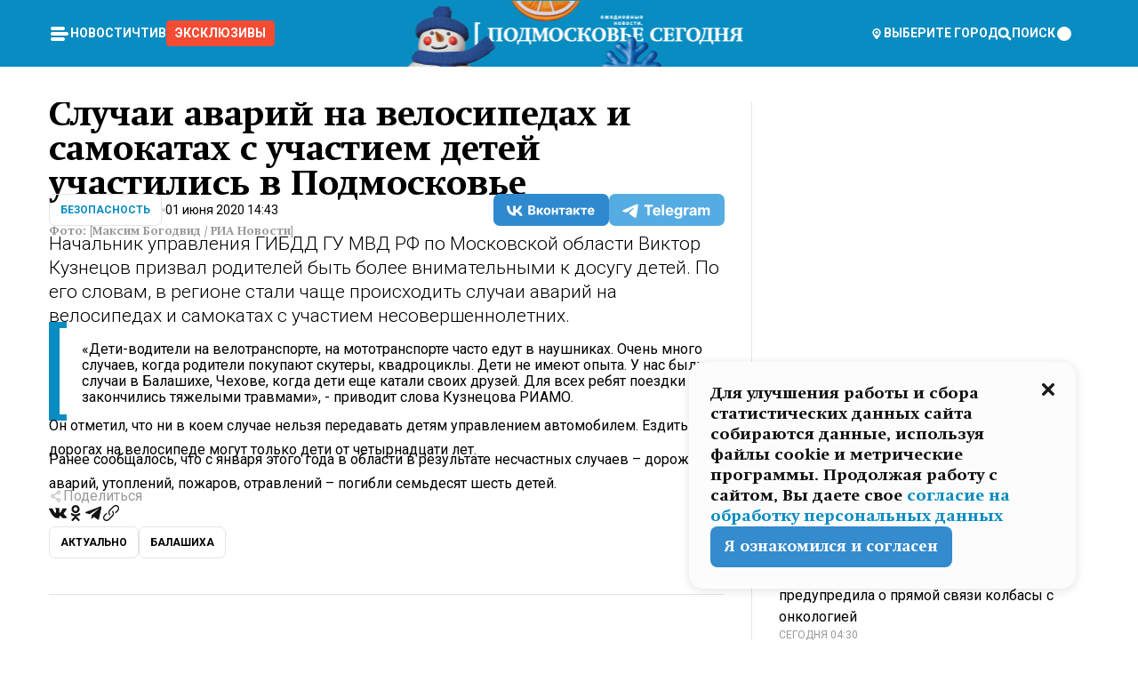

--- FILE ---
content_type: text/html; charset=utf-8
request_url: https://mosregtoday.ru/news/sec/sluchai-avarij-na-velosipedah-i-samokatah-s-uchastiem-detej-uchastilis-v-podmoskove/
body_size: 87311
content:
<!DOCTYPE html><html lang="en"><head><meta charSet="utf-8"/><meta content="width=device-width, initial-scale=1" name="viewport"/><meta name="viewport" content="width=device-width, initial-scale=1"/><link rel="preload" href="/_next/static/media/24c15609eaa28576-s.p.woff2" as="font" crossorigin="" type="font/woff2"/><link rel="preload" href="/_next/static/media/e91fb16b03846aad-s.p.woff" as="font" crossorigin="" type="font/woff"/><link rel="preload" as="image" href="/logo-new-year.png"/><link rel="preload" as="image" href="/cc.png"/><link rel="preload" as="image" imageSrcSet="https://media.360.ru/get_resized/-IyAArrgKczCqnIj-OneZA2_NF8=/658x370/filters:rs(fill-down):format(webp)/YXJ0aWNsZXMvaW1hZ2UvMjAyMC82LzA1L2Y2LzE1OTEwMTIxOTI2ODY1MDE0NTQ5OC5qcGc.webp 658w, https://media.360.ru/get_resized/FDHktV9m7Foa2h64SjlqhjH0fRE=/720x405/filters:rs(fill-down):format(webp)/YXJ0aWNsZXMvaW1hZ2UvMjAyMC82LzA1L2Y2LzE1OTEwMTIxOTI2ODY1MDE0NTQ5OC5qcGc.webp 720w, https://media.360.ru/get_resized/hslyiLwjTJBwp8EjnedHYN0Gr3Q=/1080x607/filters:rs(fill-down):format(webp)/YXJ0aWNsZXMvaW1hZ2UvMjAyMC82LzA1L2Y2LzE1OTEwMTIxOTI2ODY1MDE0NTQ5OC5qcGc.webp 1080w, https://media.360.ru/get_resized/_9pBAyEbqldzfUTJTlrSFofD4-s=/1440x810/filters:rs(fill-down):format(webp)/YXJ0aWNsZXMvaW1hZ2UvMjAyMC82LzA1L2Y2LzE1OTEwMTIxOTI2ODY1MDE0NTQ5OC5qcGc.webp 1440w, https://media.360.ru/get_resized/jHv6-_b4s60iBzRcu2tF8lcX6ec=/1920x1080/filters:rs(fill-down):format(webp)/YXJ0aWNsZXMvaW1hZ2UvMjAyMC82LzA1L2Y2LzE1OTEwMTIxOTI2ODY1MDE0NTQ5OC5qcGc.webp 1920w" imageSizes="(max-width: 490px) calc(100vw - 40px),(max-width: 768px) calc(100vw - 60px),(max-width: 1024px) calc(100vw - 360px),(max-width: 1440px) calc(100vw - 720px),760px" fetchPriority="high"/><link rel="stylesheet" href="/_next/static/css/94178c5f017949ab.css" data-precedence="next"/><link rel="stylesheet" href="/_next/static/css/254adeba23716df5.css" data-precedence="next"/><link rel="stylesheet" href="/_next/static/css/486ddd5313d8bc05.css" data-precedence="next"/><link rel="preload" as="script" fetchPriority="low" href="/_next/static/chunks/webpack-9e0568f30096fd27.js"/><script src="/_next/static/chunks/1dd3208c-ef2ee417b0aed275.js" async=""></script><script src="/_next/static/chunks/1053-0deab4e61a6dab1b.js" async=""></script><script src="/_next/static/chunks/main-app-03612bcc77c19215.js" async=""></script><script src="/_next/static/chunks/47bf8baf-1f2d67bd9c3792df.js" async=""></script><script src="/_next/static/chunks/891cff7f-ce71d451404a5853.js" async=""></script><script src="/_next/static/chunks/5161-1c2f838231ea33dd.js" async=""></script><script src="/_next/static/chunks/4337-48284c746ce945fb.js" async=""></script><script src="/_next/static/chunks/4552-d12cf6a31bb11cfc.js" async=""></script><script src="/_next/static/chunks/6632-ba5301f6af5dbb44.js" async=""></script><script src="/_next/static/chunks/422-7457fd3fc9131d1c.js" async=""></script><script src="/_next/static/chunks/app/(root)/(withLastNews)/(withReader)/news/%5Bcategory%5D/%5Bslug%5D/page-4ffea66d494697e9.js" async=""></script><script src="/_next/static/chunks/app/(root)/error-8813a7226deadb06.js" async=""></script><script src="/_next/static/chunks/app/layout-ee7da2355795f431.js" async=""></script><script src="/_next/static/chunks/app/(root)/layout-04009dce0bcb033e.js" async=""></script><link rel="preload" href="https://yandex.ru/ads/system/context.js" as="script"/><link rel="preload" href="https://jsn.24smi.net/smi.js" as="script"/><link rel="icon" href="/favicon.ico"/><title>Случаи аварий на велосипедах и самокатах с участием детей участились в Подмосковье</title><meta name="description" content="Начальник управления ГИБДД ГУ МВД РФ по Московской области Виктор Кузнецов призвал родителей быть более внимательными к досугу детей. По его словам, в регионе стали чаще происходить случаи аварий на велосипедах и самокатах с участием несовершеннолетних."/><meta name="robots" content="max-image-preview:large"/><link rel="canonical" href="https://mosregtoday.ru/news/sec/sluchai-avarij-na-velosipedah-i-samokatah-s-uchastiem-detej-uchastilis-v-podmoskove/"/><meta property="og:title" content="Случаи аварий на велосипедах и самокатах с участием детей участились в Подмосковье"/><meta property="og:description" content="Начальник управления ГИБДД ГУ МВД РФ по Московской области Виктор Кузнецов призвал родителей быть более внимательными к досугу детей. По его словам, в регионе стали чаще происходить случаи аварий на велосипедах и самокатах с участием несовершеннолетних."/><meta property="og:url" content="https://mosregtoday.ru/news/sec/sluchai-avarij-na-velosipedah-i-samokatah-s-uchastiem-detej-uchastilis-v-podmoskove/"/><meta property="og:site_name" content="Подмосковье Сегодня - Mosregtoday"/><meta property="og:locale" content="ru_ru"/><meta property="og:image" content="https://media.360.ru/get_resized/L2LtQPqufyOtuCSOq3CUzMCq3ww=/1200x630/filters:rs(fill-down):format(jpg)/YXJ0aWNsZXMvaW1hZ2UvMjAyMC82LzA1L2Y2LzE1OTEwMTIxOTI2ODY1MDE0NTQ5OC5qcGc.jpg"/><meta property="og:image:alt" content="Случаи аварий на велосипедах и самокатах с участием детей участились в Подмосковье"/><meta property="og:type" content="article"/><meta name="twitter:card" content="summary_large_image"/><meta name="twitter:title" content="Случаи аварий на велосипедах и самокатах с участием детей участились в Подмосковье"/><meta name="twitter:description" content="Начальник управления ГИБДД ГУ МВД РФ по Московской области Виктор Кузнецов призвал родителей быть более внимательными к досугу детей. По его словам, в регионе стали чаще происходить случаи аварий на велосипедах и самокатах с участием несовершеннолетних."/><meta name="twitter:image" content="https://media.360.ru/get_resized/L2LtQPqufyOtuCSOq3CUzMCq3ww=/1200x630/filters:rs(fill-down):format(jpg)/YXJ0aWNsZXMvaW1hZ2UvMjAyMC82LzA1L2Y2LzE1OTEwMTIxOTI2ODY1MDE0NTQ5OC5qcGc.jpg"/><meta name="twitter:image:alt" content="Случаи аварий на велосипедах и самокатах с участием детей участились в Подмосковье"/><meta name="next-size-adjust"/><script src="/_next/static/chunks/polyfills-c67a75d1b6f99dc8.js" noModule=""></script></head><body class="__variable_477c6c __variable_cc7f2b [object Object] __className_52fb0e syupdq0"><script>(self.__next_s=self.__next_s||[]).push([0,{"children":"window.yaContextCb = window.yaContextCb || []"}])</script><script>(self.__next_s=self.__next_s||[]).push(["https://yandex.ru/ads/system/context.js"])</script><script>(self.__next_s=self.__next_s||[]).push([0,{"type":"text/javascript","children":"\r\n   (function(m,e,t,r,i,k,a){m[i]=m[i]||function(){(m[i].a=m[i].a||[]).push(arguments)};\r\n   m[i].l=1*new Date();\r\n   for (var j = 0; j < document.scripts.length; j++) {if (document.scripts[j].src === r) { return; }}\r\n   k=e.createElement(t),a=e.getElementsByTagName(t)[0],k.async=1,k.src=r,a.parentNode.insertBefore(k,a)})\r\n   (window, document, \"script\", \"https://mc.yandex.ru/metrika/tag.js\", \"ym\");\r\n\r\n   ym(25185806, \"init\", {\r\n        clickmap:true,\r\n        trackLinks:true,\r\n        accurateTrackBounce:true,\r\n        webvisor:true\r\n   });\r\n"}])</script><script>(self.__next_s=self.__next_s||[]).push([0,{"type":"text/javascript","children":"\r\nvar _tmr = window._tmr || (window._tmr = []);\r\n_tmr.push({id: \"2528361\", type: \"pageView\", start: (new Date()).getTime()});\r\n(function (d, w, id) {\r\n  if (d.getElementById(id)) return;\r\n  var ts = d.createElement(\"script\"); ts.type = \"text/javascript\"; ts.async = true; ts.id = id;\r\n  ts.src = \"https://top-fwz1.mail.ru/js/code.js\";\r\n  var f = function () {var s = d.getElementsByTagName(\"script\")[0]; s.parentNode.insertBefore(ts, s);};\r\n  if (w.opera == \"[object Opera]\") { d.addEventListener(\"DOMContentLoaded\", f, false); } else { f(); }\r\n})(document, window, \"tmr-code\");\r\n"}])</script><script>(self.__next_s=self.__next_s||[]).push([0,{"children":"\r\nnew Image().src = \"https://counter.yadro.ru/hit;360tv?r\"+\r\nescape(document.referrer)+((typeof(screen)==\"undefined\")?\"\":\r\n\";s\"+screen.width+\"*\"+screen.height+\"*\"+(screen.colorDepth?\r\nscreen.colorDepth:screen.pixelDepth))+\";u\"+escape(document.URL)+\r\n\";h\"+escape(document.title.substring(0,150))+\r\n\";\"+Math.random();"}])</script><script>(self.__next_s=self.__next_s||[]).push(["https://jsn.24smi.net/smi.js"])</script><script>(self.__next_s=self.__next_s||[]).push([0,{"children":"\r\nnew Image().src = \"https://counter.yadro.ru/hit;1Mediainvest?r\"+\r\nescape(document.referrer)+((typeof(screen)==\"undefined\")?\"\":\r\n\";s\"+screen.width+\"*\"+screen.height+\"*\"+(screen.colorDepth?\r\nscreen.colorDepth:screen.pixelDepth))+\";u\"+escape(document.URL)+\r\n\";h\"+escape(document.title.substring(0,150))+\r\n\";\"+Math.random();"}])</script><div class="_13zpezi4 _13zpezi0 syupdq2"><header class="_13zpezi1"><div style="--_1cj9uw80:267px" class="_1cj9uw81 _1cj9uw82"></div><div class="_1ygzmn50"><div class="_1ygzmn51"><div class="_8mj0ir0"><div class="zas8pd0"><div class="qm0l850 zas8pd1" type="button" aria-haspopup="dialog" aria-expanded="false" aria-controls="radix-:R2mdf95a:" data-state="closed"><button class=" m4ewar0" type="button"><svg xmlns="http://www.w3.org/2000/svg" width="1em" height="1em" fill="none" viewBox="0 0 24 24"><path fill="currentColor" d="M20 10H4c-1.1 0-2 .9-2 2s.9 2 2 2h16c1.1 0 2-.9 2-2s-.9-2-2-2ZM4 8h12c1.1 0 2-.9 2-2s-.9-2-2-2H4c-1.1 0-2 .9-2 2s.9 2 2 2ZM16 16H4c-1.1 0-2 .9-2 2s.9 2 2 2h12c1.1 0 2-.9 2-2s-.9-2-2-2Z"></path></svg></button></div><div class="_1j2s2p0 zas8pd2" type="button" id="radix-:R4mdf95a:" aria-haspopup="menu" aria-expanded="false" data-state="closed"><button class=" m4ewar0" type="button"><svg xmlns="http://www.w3.org/2000/svg" width="1em" height="1em" fill="none" viewBox="0 0 24 24"><path fill="currentColor" d="M20 10H4c-1.1 0-2 .9-2 2s.9 2 2 2h16c1.1 0 2-.9 2-2s-.9-2-2-2ZM4 8h12c1.1 0 2-.9 2-2s-.9-2-2-2H4c-1.1 0-2 .9-2 2s.9 2 2 2ZM16 16H4c-1.1 0-2 .9-2 2s.9 2 2 2h12c1.1 0 2-.9 2-2s-.9-2-2-2Z"></path></svg></button></div></div></div><nav class="_8mj0ir1"><ul class="_3917e40"><li class="_3917e45"><a class="_3917e44 dhbhdz2 _1d0g9qk4 _3917e41 dhbhdz9 dhbhdzd" href="/news/">Новости<!-- --> </a></li><li class="_3917e45"><a class="_3917e44 dhbhdz2 _1d0g9qk4 _3917e41 dhbhdz9 dhbhdzd" href="/articles/">Чтиво<!-- --> </a></li><li class="_3917e45" style="border-radius:0.25rem;background:#F64B33;margin:-10px;padding:10px"><a class="_3917e44 dhbhdz2 _1d0g9qk4 _3917e41 dhbhdz9 dhbhdzd" href="/exclusive/">Эксклюзивы<!-- --> </a></li></ul></nav></div><a class="_8mj0ir2" href="/"><img src="/logo-new-year.png" alt="Logo" width="100%" height="100%"/></a><nav class="_8mj0ir3"><div class="_13ylkin3 dhbhdz2 _1d0g9qk4 _13ylkin0 dhbhdz9 dhbhdzd" type="button" aria-haspopup="dialog" aria-expanded="false" aria-controls="radix-:R3adf95a:" data-state="closed"><span class="_8mj0ir5"><svg xmlns="http://www.w3.org/2000/svg" width="1em" height="1em" fill="none" viewBox="0 0 24 24"><path fill="currentColor" d="M12 3C8.135 3 5 6.023 5 9.75c0 4.336 5.041 9.746 5.833 10.573.328.343.602.677 1.167.677.565 0 .839-.334 1.167-.677C13.959 19.496 19 14.086 19 9.75 19 6.023 15.865 3 12 3Zm0 11.25c-2.577 0-4.667-2.015-4.667-4.5s2.09-4.5 4.667-4.5 4.667 2.015 4.667 4.5-2.09 4.5-4.667 4.5Zm0-6.75c-1.288 0-2.333 1.008-2.333 2.25S10.712 12 12 12c1.288 0 2.333-1.008 2.333-2.25S13.288 7.5 12 7.5Z"></path></svg><span>Выберите город</span></span></div><span class="_1wcq6vy3 dhbhdz2 _1d0g9qk4 _1wcq6vy0 dhbhdz9 dhbhdzd"><svg xmlns="http://www.w3.org/2000/svg" width="1em" height="1em" fill="none" viewBox="0 0 16 16"><g clip-path="url(#search_svg__a)"><path fill="currentColor" d="m14.933 13.067-3.2-3.2c.6-.934.933-2 .933-3.2 0-3.334-2.666-6-6-6-3.333 0-6 2.666-6 6 0 3.333 2.667 6 6 6 1.2 0 2.267-.334 3.2-.934l3.2 3.2c.267.267.6.4.934.4.733 0 1.333-.6 1.333-1.333 0-.4-.133-.733-.4-.933Zm-11.6-6.4a3.301 3.301 0 0 1 3.333-3.334A3.301 3.301 0 0 1 10 6.667 3.301 3.301 0 0 1 6.667 10a3.301 3.301 0 0 1-3.334-3.333Z"></path></g><defs><clipPath id="search_svg__a"><path fill="currentColor" d="M0 0h16v16H0z"></path></clipPath></defs></svg><span>поиск</span></span></nav><div class="_8mj0ir4"><!--$!--><template data-dgst="NEXT_DYNAMIC_NO_SSR_CODE"></template><!--/$--></div></div><div style="--_1cj9uw80:267px" class="_1cj9uw81 _1cj9uw83"><div class="_1cj9uw85"><div style="--_1cj9uw80:57px" class="_1cj9uw84"><svg xmlns="http://www.w3.org/2000/svg" width="1em" height="1em" fill="none" viewBox="0 0 57 37"><g clip-path="url(#bike_svg__a)"><path fill="currentColor" d="M44.026 11.033c-.557 0-1.114.046-1.67.116-.372.046-.743.116-1.091.186L40.15 8.756 37.946 3.6l-.093-.209h6.196V0H32.724l1.626 3.81.882 2.066a8.713 8.713 0 0 0-1.718-.07c-1.346.07-2.367.396-2.553.465l-1.021.349-.395.139.279 1.463c.023.07.046.232.116.465a10.12 10.12 0 0 0 1.253 2.857c.557.859 1.323 1.695 2.344 2.3a.7.7 0 0 0 .186.092c.278.163.58.279.882.395.209.07.418.14.627.186a12.895 12.895 0 0 0-3.876 6.759c-.047.162-.07.348-.093.51h-5.524c-.023-.162-.07-.348-.093-.51a10.45 10.45 0 0 0-.394-1.394 13.058 13.058 0 0 0-6.336-7.363l.394-.952 1.114-2.602c.186.024.418.07.627.093h.998a8.05 8.05 0 0 0 2.39-.348c.442-.14.86-.325 1.277-.557.371-.21.696-.465.998-.72 2.042-1.789 2.646-4.553 2.715-4.901l.279-1.464L28.29.604a9.523 9.523 0 0 0-1.578-.349c-1.37-.209-3.365-.232-5.13.813-.045.024-.115.07-.162.093-1.114.697-1.903 1.696-2.436 2.648-.302.511-.511 1.022-.697 1.463H10.931v3.392H16.873l-.14.325-1.02 2.369a14.308 14.308 0 0 0-1.44-.232 12.817 12.817 0 0 0-7.195 1.347 13.025 13.025 0 0 0-3.133 2.23 13.012 13.012 0 0 0-3.643 6.55A13.445 13.445 0 0 0 0 24.015c0 .163 0 .326.023.488C.28 31.45 5.988 37 12.973 37c3.807 0 7.242-1.65 9.609-4.274a13.26 13.26 0 0 0 2.622-4.413c.348-.998.58-2.067.673-3.159H31.1l.07.628a13.13 13.13 0 0 0 .79 3.019C33.86 33.586 38.548 37 44.002 37c2.994 0 5.756-1.022 7.938-2.74.881-.674 1.647-1.464 2.344-2.347a12.81 12.81 0 0 0 2.669-7.432c0-.163.023-.325.023-.488 0-.952-.116-1.881-.302-2.764-1.253-5.806-6.452-10.196-12.648-10.196ZM21.91 5.48c.209-.394.487-.766.812-1.091a2.59 2.59 0 0 1 .557-.441c.65-.372 1.462-.465 2.205-.442-.348.65-.836 1.324-1.485 1.696-.256.14-.534.255-.836.325-.44.116-.905.14-1.346.116l.093-.163Zm.626 19.023c-.046.79-.185 1.556-.394 2.276a9.591 9.591 0 0 1-4.062 5.342 9.468 9.468 0 0 1-5.129 1.487c-5.129 0-9.33-4.042-9.585-9.128 0-.163-.023-.325-.023-.488 0-.952.14-1.881.418-2.764a9.552 9.552 0 0 1 3.736-5.11 9.547 9.547 0 0 1 4.526-1.672c.302-.023.627-.046.928-.046.465 0 .952.046 1.393.092l-.325.767-1.253 3.02-1.277 2.972-.65 1.533 3.11 1.324 1.23-2.88.72-1.695 1.276-2.973.418-.953a9.693 9.693 0 0 1 2.715 2.23 9.771 9.771 0 0 1 1.857 3.414c.093.302.162.628.232.953a9.41 9.41 0 0 1 .186 1.811c-.023.163-.023.326-.047.488Zm12.51-13.75c-.534-.395-.952-.976-1.254-1.556.58-.023 1.23.046 1.788.255.139.047.278.116.417.186.65.372 1.137 1.045 1.486 1.696-.743.023-1.555-.07-2.205-.442a2.033 2.033 0 0 1-.232-.14Zm-.21 10.498c.72-2.415 2.391-4.436 4.573-5.644l2.414 5.644.232.511h-7.357c.046-.162.092-.348.139-.51Zm9.191 12.357a9.577 9.577 0 0 1-8.494-5.156 9.185 9.185 0 0 1-.487-1.092c-.023-.047-.023-.093-.047-.14a10.308 10.308 0 0 1-.487-2.067h12.672l-.279-.65-1.392-3.252-2.878-6.712c.464-.07.928-.093 1.392-.093 4.317 0 7.984 2.88 9.191 6.829.255.882.418 1.811.418 2.764 0 .162 0 .325-.023.487a9.593 9.593 0 0 1-2.437 5.923 9.769 9.769 0 0 1-3.04 2.276 10.102 10.102 0 0 1-4.108.883Z"></path></g><defs><clipPath id="bike_svg__a"><path fill="currentColor" d="M0 0h57v37H0z"></path></clipPath></defs></svg></div><div style="--_1cj9uw80:93px" class="_1cj9uw84"><svg xmlns="http://www.w3.org/2000/svg" width="1em" height="1em" fill="none" viewBox="0 0 93 37"><g clip-path="url(#summer_name_svg__a)"><path fill="currentColor" d="M1.934 14.697c.451-.128.742-.353.935-.706.193-.353.322-.866.419-1.572L4.448.449H21.47v19.447h-5.738V5.52H9.574l-.741 7.99c-.162 1.604-.484 2.888-.967 3.787-.484.898-1.258 1.572-2.257 1.99-1.032.416-2.418.641-4.19.641-.613 0-1.097 0-1.419-.032v-5.038c.838.032 1.483-.032 1.934-.16Zm29.464 4.365c-1.677-.899-2.966-2.086-3.9-3.627-.936-1.54-1.387-3.273-1.387-5.23 0-1.958.483-3.69 1.418-5.263.935-1.54 2.257-2.76 3.933-3.626C33.138.449 35.008 0 37.103 0c2.128 0 3.997.45 5.674 1.316 1.676.898 2.965 2.118 3.9 3.658s1.386 3.305 1.386 5.263c0 .577-.032 1.155-.129 1.733H31.657c.257 1.22.87 2.214 1.837 2.952s2.16 1.123 3.546 1.123c1.031 0 1.966-.192 2.772-.61.838-.385 1.483-.962 1.999-1.7h5.673c-.773 2.053-2.095 3.69-3.965 4.877-1.87 1.188-4.03 1.797-6.511 1.797-2.063 0-3.933-.449-5.61-1.347ZM42.55 8.472c-.29-1.284-.903-2.31-1.902-3.049-.967-.738-2.192-1.123-3.61-1.123-1.419 0-2.611.385-3.578 1.123-.967.77-1.58 1.765-1.87 3.017h10.96v.032ZM56.412 5.52h-6.221V.45H68.34v5.037h-6.222v14.409h-5.706V5.52Zm19.535 13.542c-1.708-.899-3.062-2.118-4.03-3.659-.966-1.54-1.45-3.305-1.45-5.23 0-1.926.484-3.659 1.45-5.231.968-1.54 2.322-2.76 4.03-3.658 1.709-.899 3.643-1.316 5.77-1.316 2.128 0 4.062.45 5.77 1.316 1.71.898 3.063 2.118 4.03 3.658.967 1.54 1.45 3.305 1.45 5.23 0 1.926-.483 3.659-1.45 5.231-.967 1.54-2.32 2.76-4.03 3.659-1.708.898-3.642 1.315-5.77 1.315-2.127.032-4.061-.417-5.77-1.315Zm9.8-5.007c1.031-.994 1.547-2.278 1.547-3.882 0-1.605-.516-2.92-1.547-3.915-1.032-.995-2.385-1.477-4.03-1.477-1.676 0-3.03.482-4.061 1.477-1.032.994-1.547 2.278-1.547 3.915 0 1.604.515 2.888 1.547 3.883 1.031.994 2.385 1.476 4.061 1.476 1.677.032 2.998-.482 4.03-1.476ZM17.085 27.92v7.252h-1.483v-5.937h-3.095v5.937h-1.482v-7.252h6.06Zm4.835-.097c.548 0 1.064.097 1.515.257.452.192.838.417 1.129.738.322.32.548.706.709 1.155.161.45.258.963.258 1.508 0 .546-.097 1.027-.258 1.477-.161.449-.387.866-.71 1.187-.322.32-.676.61-1.128.77a3.355 3.355 0 0 1-1.515.257c-.58 0-1.064-.096-1.515-.289a3.511 3.511 0 0 1-1.128-.77 3.488 3.488 0 0 1-.71-1.155c-.16-.45-.225-.931-.225-1.477 0-.545.097-1.058.258-1.508.161-.449.42-.834.71-1.187.322-.321.676-.578 1.127-.77.42-.096.935-.193 1.483-.193Zm-2.095 3.69c0 .322.032.61.129.9.097.288.226.545.387.737.16.225.387.385.644.514.258.128.58.192.903.224.322 0 .645-.064.903-.192.258-.129.483-.29.644-.514a2.757 2.757 0 0 0 .516-1.669 2.758 2.758 0 0 0-.516-1.668c-.16-.225-.386-.385-.644-.514a2.068 2.068 0 0 0-.903-.192 1.97 1.97 0 0 0-.903.192c-.257.129-.483.29-.644.514-.161.224-.29.481-.387.738-.065.32-.129.61-.129.93ZM33.364 37h-1.483v-1.83h-4.48V37h-1.483v-3.145h.257c.13 0 .226 0 .323-.032a.965.965 0 0 0 .258-.128 1 1 0 0 0 .129-.193c.032-.096.064-.16.096-.257.032-.096.032-.16.065-.256 0-.096.032-.16.032-.225l.097-1.38c.032-.481.032-.93.032-1.38.032-.674.032-1.348.032-2.053h5.255v5.936h.87V37Zm-2.385-3.145v-4.62h-2.322l-.064 2.31v.545c0 .193-.032.417-.032.61-.032.224-.032.417-.097.61-.032.192-.097.353-.129.513h2.643v.032Zm4.964-5.936 2.192 3.401 2.16-3.401h1.58v7.252H40.39v-5.006l-1.934 3.145h-.677l-1.998-3.145v5.006h-1.483v-7.252h1.644Zm10.734-.097c.548 0 1.064.097 1.515.257.452.192.839.417 1.129.738.322.32.548.706.709 1.155.161.45.258.963.258 1.508 0 .546-.097 1.027-.258 1.477-.161.449-.387.866-.71 1.187-.322.32-.676.61-1.128.77a3.355 3.355 0 0 1-1.515.257c-.58 0-1.063-.096-1.515-.289a3.511 3.511 0 0 1-1.128-.77 3.492 3.492 0 0 1-.71-1.155c-.16-.45-.225-.931-.225-1.477 0-.545.097-1.058.258-1.508.161-.449.42-.834.71-1.187.322-.321.676-.578 1.127-.77a6.652 6.652 0 0 1 1.483-.193Zm-2.063 3.69c0 .322.033.61.13.9.096.288.225.545.386.737.161.225.387.385.645.514.258.128.58.192.902.224.323 0 .645-.064.903-.192.258-.129.483-.29.645-.514a2.757 2.757 0 0 0 .516-1.669 2.758 2.758 0 0 0-.516-1.668c-.162-.225-.387-.385-.645-.514a2.068 2.068 0 0 0-.903-.192 1.97 1.97 0 0 0-.902.192c-.258.129-.484.29-.645.514-.161.224-.29.481-.387.738a3.09 3.09 0 0 0-.129.93Zm8.091 0c0 .322.033.61.13.9.064.288.193.545.354.77.161.224.355.384.612.513.258.128.548.192.903.192.451 0 .806-.096 1.096-.289.29-.192.451-.48.516-.802h1.45c-.032.417-.129.77-.322 1.06a3.875 3.875 0 0 1-.677.77c-.29.192-.612.352-.967.449a4.31 4.31 0 0 1-1.096.16c-.58 0-1.064-.096-1.515-.289a3.059 3.059 0 0 1-1.096-.77 3.424 3.424 0 0 1-.677-1.155c-.161-.45-.226-.93-.226-1.476 0-.514.065-1.027.226-1.477a3.93 3.93 0 0 1 .677-1.187c.29-.32.677-.577 1.096-.77.451-.192.935-.289 1.515-.289.387 0 .774.032 1.128.129.355.096.677.256.935.449.29.192.484.45.677.77.161.32.29.674.322 1.123h-1.45c-.065-.353-.258-.61-.548-.834a1.896 1.896 0 0 0-1.064-.321 1.97 1.97 0 0 0-.903.192c-.258.129-.45.321-.612.514a2.11 2.11 0 0 0-.355.77c-.064.321-.129.61-.129.899Zm7.77.707v2.952H58.99v-7.252h1.483v2.984h.774l2.127-2.984h1.741l-2.579 3.433 2.611 3.819h-1.74l-1.999-2.952h-.935Zm8.413-4.397c.548 0 1.063.097 1.515.257.451.192.838.417 1.128.738.322.32.548.706.71 1.155.16.45.257.963.257 1.508 0 .546-.097 1.027-.258 1.477-.161.449-.387.866-.709 1.187-.322.32-.677.61-1.128.77a3.355 3.355 0 0 1-1.515.257c-.58 0-1.064-.096-1.515-.289a3.511 3.511 0 0 1-1.129-.77 3.49 3.49 0 0 1-.709-1.155c-.161-.45-.225-.931-.225-1.477 0-.545.096-1.058.257-1.508.162-.449.42-.834.71-1.187.322-.321.677-.578 1.128-.77a6.652 6.652 0 0 1 1.483-.193Zm-2.096 3.69c0 .322.033.61.13.9.096.288.225.545.386.737.161.225.387.385.645.514.258.128.58.192.903.224.322 0 .644-.064.902-.192.258-.129.484-.29.645-.514a2.757 2.757 0 0 0 .516-1.669 2.758 2.758 0 0 0-.516-1.668c-.161-.225-.387-.385-.645-.514a2.068 2.068 0 0 0-.902-.192 1.97 1.97 0 0 0-.903.192c-.258.129-.484.29-.645.514-.161.224-.29.481-.387.738-.064.32-.129.61-.129.93Zm6.899 3.659v-7.252h3.223a4.4 4.4 0 0 1 .935.096c.29.064.548.192.742.353.16.128.322.32.45.545.13.225.194.482.194.802 0 .321-.064.642-.193.899a1.548 1.548 0 0 1-.645.642c.226.064.387.16.548.289.161.128.258.256.355.417.097.16.161.353.193.545.032.193.065.386.065.61 0 .321-.097.642-.258.899a1.857 1.857 0 0 1-.645.674 2.03 2.03 0 0 1-1.031.385 6.322 6.322 0 0 1-1.096.096H73.69Zm2.804-4.3c.161 0 .29 0 .452-.032.16-.032.29-.064.419-.129.096-.064.193-.16.29-.288.064-.129.129-.257.129-.418a.681.681 0 0 0-.097-.385c-.064-.096-.129-.192-.226-.224-.096-.065-.225-.097-.386-.129h-1.902v1.605h1.321Zm-1.321 2.984h1.354c.193 0 .419 0 .644-.032.226-.032.42-.096.58-.225.097-.064.162-.16.226-.288a.886.886 0 0 0 .097-.418.682.682 0 0 0-.097-.385.978.978 0 0 0-.258-.256c-.129-.064-.258-.129-.386-.129-.162 0-.29-.032-.452-.032h-1.676v1.765h-.032Zm5.576 1.316v-7.252h1.483v2.599h1.709c.483 0 .902.064 1.257.16.355.129.645.289.87.546.162.192.258.385.355.642.097.256.129.545.129.898 0 .481-.097.899-.29 1.22-.194.32-.42.577-.742.738-.258.16-.548.256-.902.32a5.96 5.96 0 0 1-1.064.097H80.75v.032Zm1.516-1.316h1.289c.193 0 .387 0 .58-.032.194-.032.355-.064.516-.16.161-.065.258-.193.355-.321.096-.129.129-.321.129-.546 0-.192-.033-.353-.13-.481a.705.705 0 0 0-.322-.289 1.052 1.052 0 0 0-.451-.128c-.161-.032-.323-.032-.516-.032h-1.45v1.99ZM93 27.92v1.315h-3.707v1.701h3.223v1.316h-3.223v1.604H93v1.316h-5.19v-7.252H93ZM0 35.17v-7.252h3.224a4.4 4.4 0 0 1 .934.096c.29.064.548.192.742.353.161.128.322.32.451.545.13.225.194.482.194.802 0 .321-.065.642-.194.899a1.548 1.548 0 0 1-.645.642c.226.064.387.16.548.289.162.128.258.256.355.417.097.16.161.353.193.545.033.193.065.386.065.61 0 .321-.097.642-.258.899a1.857 1.857 0 0 1-.645.674 2.03 2.03 0 0 1-1.031.385 6.321 6.321 0 0 1-1.096.096H0Zm2.805-4.3c.16 0 .29 0 .45-.032a1.6 1.6 0 0 0 .42-.129c.097-.064.193-.16.29-.288.064-.129.129-.257.129-.418a.682.682 0 0 0-.097-.385c-.064-.096-.129-.192-.225-.224-.097-.065-.226-.097-.387-.129H1.483v1.605h1.322Zm-1.322 2.984h1.354c.193 0 .419 0 .644-.032.226-.032.42-.096.58-.225.097-.064.162-.16.226-.288a.885.885 0 0 0 .097-.418.682.682 0 0 0-.097-.385.977.977 0 0 0-.258-.256c-.128-.064-.257-.129-.386-.129-.162 0-.29-.032-.452-.032H1.515v1.765h-.032Z"></path></g><defs><clipPath id="summer_name_svg__a"><path fill="currentColor" d="M0 0h93v37H0z"></path></clipPath></defs></svg></div></div></div></header><main class="_13zpezi2"><div class="x5tvev1 x5tvev0"><div class="_1t1k1ij0"><script type="application/ld+json">{"@context":"https://schema.org","@graph":[{"@type":"NewsArticle","@id":"https://mosregtoday.ru/news/sec/sluchai-avarij-na-velosipedah-i-samokatah-s-uchastiem-detej-uchastilis-v-podmoskove/#article","url":"https://mosregtoday.ru/news/sec/sluchai-avarij-na-velosipedah-i-samokatah-s-uchastiem-detej-uchastilis-v-podmoskove/","author":[],"headline":"Случаи аварий на велосипедах и самокатах с участием детей участились в Подмосковье","description":"Начальник управления ГИБДД ГУ МВД РФ по Московской области Виктор Кузнецов призвал родителей быть более внимательными к досугу детей. По его словам, в регионе стали чаще происходить случаи аварий на велосипедах и самокатах с участием несовершеннолетних.","genre":"Новости","articleSection":"Безопасность","datePublished":"2020-06-01T14:43+0300","dateModified":"null+0300","publisher":{"@id":"https://mosregtoday.ru/#organization","@type":"Organization","name":"«Подмосковье сегодня»","legalName":"«ГАУ МО «Издательский дом «Подмосковье»","email":"mosregtoday@mosregtoday.ru","telephone":"+74952233511","knowsAbout":[{"@type":"Thing","name":"Москва","sameAs":["https://www.google.com/search?q=%D0%BC%D0%BE%D1%81%D0%BA%D0%B2%D0%B0&kponly&kgmid=/m/04swd&hl=ru","https://www.wikidata.org/wiki/Q649","https://ru.wikipedia.org/wiki/%D0%9C%D0%BE%D1%81%D0%BA%D0%B2%D0%B0"]},{"@type":"Thing","name":"Россия","sameAs":["https://www.google.com/search?q=%D1%80%D0%BE%D1%81%D1%81%D0%B8%D1%8F&kponly&kgmid=/m/06bnz&hl=ru","https://www.wikidata.org/wiki/Q159","https://ru.wikipedia.org/wiki/%D0%A0%D0%BE%D1%81%D1%81%D0%B8%D1%8F"]},{"@type":"Thing","name":"Средства массовой информации","sameAs":["https://www.google.com/search?q=%D1%81%D1%80%D0%B5%D0%B4%D1%81%D1%82%D0%B2%D0%B0+%D0%BC%D0%B0%D1%81%D1%81%D0%BE%D0%B2%D0%BE%D0%B9+%D0%B8%D0%BD%D1%84%D0%BE%D1%80%D0%BC%D0%B0%D1%86%D0%B8%D0%B8&kponly&kgmid=/m/04z0z&hl=ru","https://www.wikidata.org/wiki/Q11033","https://ru.wikipedia.org/wiki/%D0%A1%D1%80%D0%B5%D0%B4%D1%81%D1%82%D0%B2%D0%B0_%D0%BC%D0%B0%D1%81%D1%81%D0%BE%D0%B2%D0%BE%D0%B9_%D0%B8%D0%BD%D1%84%D0%BE%D1%80%D0%BC%D0%B0%D1%86%D0%B8%D0%B8"]},{"@type":"Thing","name":"Новости","sameAs":["https://www.google.com/search?q=%D0%BD%D0%BE%D0%B2%D0%BE%D1%81%D1%82%D0%B8&kponly&kgmid=/m/05jhg&hl=ru","http://www.wikidata.org/wiki/Q38926","https://ru.wikipedia.org/wiki/%D0%9D%D0%BE%D0%B2%D0%BE%D1%81%D1%82%D0%B8"]}],"sameAs":["https://ru.wikipedia.org/wiki/%D0%9F%D0%BE%D0%B4%D0%BC%D0%BE%D1%81%D0%BA%D0%BE%D0%B2%D1%8C%D0%B5_%D1%81%D0%B5%D0%B3%D0%BE%D0%B4%D0%BD%D1%8F","https://vk.com/club73734356","https://dzen.ru/mosregtoday","https://ok.ru/group/63128900206774","https://t.me/mosregtoday","https://www.youtube.com/channel/UC-4MNRjriiAd7-L5fnUhyRA"],"address":{"@type":"PostalAddress","addressCountry":"Россия","addressLocality":"Москва","postalCode":"123022","streetAddress":"ул. 1905 года, д. 7"},"logo":{"@type":"ImageObject","@id":"https://mosregtoday.ru/logo.svg#imageobject","url":"https://mosregtoday.ru/logo.svg","width":"370px","height":"45px"},"image":{"@id":"https://mosregtoday.ru/logo.svg#imageobject"}},"inLanguage":"ru-RU","isAccessibleForFree":"TRUE","isFamilyFriendly":"TRUE","license":"https://mosregtoday.ru/privacy/","image":{"@type":"ImageObject","@id":"https://media.360.ru/get_resized/jHv6-_b4s60iBzRcu2tF8lcX6ec=/1920x1080/filters:rs(fill-down):format(webp)/YXJ0aWNsZXMvaW1hZ2UvMjAyMC82LzA1L2Y2LzE1OTEwMTIxOTI2ODY1MDE0NTQ5OC5qcGc.webp#primaryimage","url":"https://media.360.ru/get_resized/jHv6-_b4s60iBzRcu2tF8lcX6ec=/1920x1080/filters:rs(fill-down):format(webp)/YXJ0aWNsZXMvaW1hZ2UvMjAyMC82LzA1L2Y2LzE1OTEwMTIxOTI2ODY1MDE0NTQ5OC5qcGc.webp","width":"1920px","height":"1080px"},"mainEntityOfPage":{"@type":"WebPage","@id":"https://mosregtoday.ru/news/sec/sluchai-avarij-na-velosipedah-i-samokatah-s-uchastiem-detej-uchastilis-v-podmoskove/#webpage","url":"https://mosregtoday.ru/news/sec/sluchai-avarij-na-velosipedah-i-samokatah-s-uchastiem-detej-uchastilis-v-podmoskove//","name":"Случаи аварий на велосипедах и самокатах с участием детей участились в Подмосковье","publisher":{"@id":"https://mosregtoday.ru/#organization"},"inLanguage":"ru-RU","datePublished":"2020-06-01T14:43+0300","dateModified":"null+0300","description":"Начальник управления ГИБДД ГУ МВД РФ по Московской области Виктор Кузнецов призвал родителей быть более внимательными к досугу детей. По его словам, в регионе стали чаще происходить случаи аварий на велосипедах и самокатах с участием несовершеннолетних.","breadcrumb":{"@type":"BreadcrumbList","itemListElement":[{"@type":"ListItem","position":1,"name":"«Подмосковье сегодня»","item":{"@type":"WebPage","@id":"https://mosregtoday.ru/#webpage","url":"https://mosregtoday.ru/"}},{"@type":"ListItem","position":2,"name":"Безопасность","item":{"@type":"WebPage","@id":"https://mosregtoday.ru/category/sec/#webpage","url":"https://mosregtoday.ru/category/sec/"}},{"@type":"ListItem","position":3,"name":"Случаи аварий на велосипедах и самокатах с участием детей участились в Подмосковье","item":{"@type":"WebPage","@id":"https://mosregtoday.ru/news/sec/sluchai-avarij-na-velosipedah-i-samokatah-s-uchastiem-detej-uchastilis-v-podmoskove//#webpage","url":"https://mosregtoday.ru/news/sec/sluchai-avarij-na-velosipedah-i-samokatah-s-uchastiem-detej-uchastilis-v-podmoskove/"}}]},"isPartOf":{"@type":"WebSite","@id":"https://mosregtoday.ru/#website","url":"https://mosregtoday.ru/","name":"«Подмосковье сегодня»","description":"Официальный сайт интернет-издания «Подмосковье сегодня. Online»","publisher":{"@id":"https://mosregtoday.ru/#organization"},"copyrightHolder":{"@id":"https://mosregtoday.ru/#organization"},"inLanguage":"ru-RU"}}}]}</script><article class="_41gmv60"><header class="_41gmv61"><h1 class="_1fjr86z6 _1d0g9qk4 _1fjr86z4">Случаи аварий на велосипедах и самокатах с участием детей участились в Подмосковье</h1><div class="_41gmv64"><div class="_41gmv62"><a class=" _14odowb1 _14odowb0 _14odowb2" href="/category/sec/">Безопасность</a><div class="_41gmv6b"></div><time class="_41gmv66" dateTime="2020-06-01T14:43+0300">01 июня 2020 14:43</time></div><!--$!--><template data-dgst="NEXT_DYNAMIC_NO_SSR_CODE"></template><!--/$--></div><div class="_41gmv63"><span class="_1pynoys9"><div class="_1pynoys0 _1pynoys2"><img alt="Максим Богодвид / РИА Новости" fetchPriority="high" loading="eager" decoding="async" data-nimg="fill" class="" style="position:absolute;height:100%;width:100%;left:0;top:0;right:0;bottom:0;color:transparent;border-radius:7px;aspect-ratio:16/9" sizes="(max-width: 490px) calc(100vw - 40px),(max-width: 768px) calc(100vw - 60px),(max-width: 1024px) calc(100vw - 360px),(max-width: 1440px) calc(100vw - 720px),760px" srcSet="https://media.360.ru/get_resized/-IyAArrgKczCqnIj-OneZA2_NF8=/658x370/filters:rs(fill-down):format(webp)/YXJ0aWNsZXMvaW1hZ2UvMjAyMC82LzA1L2Y2LzE1OTEwMTIxOTI2ODY1MDE0NTQ5OC5qcGc.webp 658w, https://media.360.ru/get_resized/FDHktV9m7Foa2h64SjlqhjH0fRE=/720x405/filters:rs(fill-down):format(webp)/YXJ0aWNsZXMvaW1hZ2UvMjAyMC82LzA1L2Y2LzE1OTEwMTIxOTI2ODY1MDE0NTQ5OC5qcGc.webp 720w, https://media.360.ru/get_resized/hslyiLwjTJBwp8EjnedHYN0Gr3Q=/1080x607/filters:rs(fill-down):format(webp)/YXJ0aWNsZXMvaW1hZ2UvMjAyMC82LzA1L2Y2LzE1OTEwMTIxOTI2ODY1MDE0NTQ5OC5qcGc.webp 1080w, https://media.360.ru/get_resized/_9pBAyEbqldzfUTJTlrSFofD4-s=/1440x810/filters:rs(fill-down):format(webp)/YXJ0aWNsZXMvaW1hZ2UvMjAyMC82LzA1L2Y2LzE1OTEwMTIxOTI2ODY1MDE0NTQ5OC5qcGc.webp 1440w, https://media.360.ru/get_resized/jHv6-_b4s60iBzRcu2tF8lcX6ec=/1920x1080/filters:rs(fill-down):format(webp)/YXJ0aWNsZXMvaW1hZ2UvMjAyMC82LzA1L2Y2LzE1OTEwMTIxOTI2ODY1MDE0NTQ5OC5qcGc.webp 1920w" src="https://media.360.ru/get_resized/jHv6-_b4s60iBzRcu2tF8lcX6ec=/1920x1080/filters:rs(fill-down):format(webp)/YXJ0aWNsZXMvaW1hZ2UvMjAyMC82LzA1L2Y2LzE1OTEwMTIxOTI2ODY1MDE0NTQ5OC5qcGc.webp"/></div><figcaption class="_1pynoys4 _1pynoys6 _1pynoys8"><p>Фото: [<!-- -->Максим Богодвид / РИА Новости<!-- -->]</p><p></p></figcaption></span></div></header><div class="_1az43ay0"><p class="_1t0safb7 _1d0g9qk4 _1t0safb5">Начальник управления ГИБДД ГУ МВД РФ по Московской области Виктор Кузнецов призвал родителей быть более внимательными к досугу детей. По его словам, в регионе стали чаще происходить случаи аварий на велосипедах и самокатах с участием несовершеннолетних.</p></div><!--$!--><template data-dgst="NEXT_DYNAMIC_NO_SSR_CODE"></template><!--/$--><div class="_1az43ay1"><div class="_1az43ay2"><div class="tvpym80"></div><blockquote class="tvpym81"><p>«Дети-водители на велотранспорте, на мототранспорте часто едут в наушниках. Очень много случаев, когда родители покупают скутеры, квадроциклы. Дети не имеют опыта. У нас были случаи в Балашихе, Чехове, когда дети еще катали своих друзей. Для всех ребят поездки закончились тяжелыми травмами», - приводит слова Кузнецова 
РИАМО.</p></blockquote><div class="tvpym80"></div></div><p class="_1t0safb7 _1d0g9qk4 _1t0safb5">Он отметил, что ни в коем случае нельзя передавать детям управлением автомобилем. Ездить на дорогах на велосипеде могут только дети от четырнадцати лет.</p><p class="_1t0safb7 _1d0g9qk4 _1t0safb5">Ранее сообщалось, что с января этого года в области в результате несчастных случаев – дорожных аварий, утоплений, пожаров, отравлений – погибли семьдесят шесть детей.</p></div><footer class="_41gmv67"><div class="_1fnkkms0"><div class="_1fnkkms1"><svg xmlns="http://www.w3.org/2000/svg" width="1em" height="1em" fill="none" viewBox="0 0 20 20"><path stroke="#999" d="M7.5 10a2.083 2.083 0 1 1-4.167 0A2.083 2.083 0 0 1 7.5 10Z"></path><path stroke="#999" stroke-linecap="round" d="M11.667 5.417 7.5 8.333M11.667 14.583 7.5 11.667"></path><path stroke="#999" d="M15.833 15.417a2.083 2.083 0 1 1-4.166 0 2.083 2.083 0 0 1 4.166 0ZM15.833 4.583a2.083 2.083 0 1 1-4.166 0 2.083 2.083 0 0 1 4.166 0Z"></path></svg> Поделиться</div><ul class="_1fnkkms2"><li class="_1fnkkms3"><a href="https://vk.com/share.php?url=https://mosregtoday.ru/news/sec/sluchai-avarij-na-velosipedah-i-samokatah-s-uchastiem-detej-uchastilis-v-podmoskove/" target="_blank" rel="noreferrer" data-state="closed"><svg xmlns="http://www.w3.org/2000/svg" width="1em" height="1em" fill="none" viewBox="0 0 24 24"><path fill="currentColor" fill-rule="evenodd" d="M11.778 18.912h1.456s.436-.074.654-.296c.219-.222.219-.666.219-.666s0-1.924.873-2.22c.873-.296 2.037 1.924 3.201 2.738.873.666 1.528.518 1.528.518l3.201-.074s1.674-.074.873-1.48c-.073-.074-.436-.962-2.4-2.812-2.038-1.924-1.747-1.554.654-4.884 1.455-1.998 2.037-3.182 1.892-3.774-.146-.518-1.237-.37-1.237-.37h-3.638s-.291-.074-.436.074c-.219.148-.291.37-.291.37s-.583 1.554-1.31 2.886c-1.6 2.738-2.256 2.886-2.474 2.738-.582-.37-.436-1.628-.436-2.442 0-2.664.436-3.774-.8-4.07-.364-.074-.655-.148-1.674-.148-1.31 0-2.401 0-2.983.296-.437.222-.728.666-.51.666.219 0 .8.148 1.092.518.291.666.291 1.776.291 1.776s.218 3.182-.51 3.552c-.509.296-1.163-.296-2.619-2.812-.727-1.258-1.31-2.738-1.31-2.738s-.072-.296-.29-.444c-.218-.148-.582-.222-.582-.222H.792s-.51 0-.727.222c-.146.222 0 .592 0 .592s2.692 6.364 5.747 9.62c2.838 3.108 5.966 2.886 5.966 2.886Z" clip-rule="evenodd"></path></svg></a></li><li class="_1fnkkms3"><a href="https://connect.ok.ru/offer?url=https://mosregtoday.ru/news/sec/sluchai-avarij-na-velosipedah-i-samokatah-s-uchastiem-detej-uchastilis-v-podmoskove/" target="_blank" rel="noreferrer" data-state="closed"><svg xmlns="http://www.w3.org/2000/svg" xml:space="preserve" width="1em" class="ok_svg__svg ok_svg__replaced-svg" viewBox="0 0 512 512" height="1em"><path fill="currentColor" d="M359.338 325.984c-24.609 15.628-58.469 21.824-80.834 24.16l18.771 18.502 68.529 68.529c25.059 25.688-15.719 65.835-41.045 41.046-17.154-17.425-42.305-42.573-68.53-68.799L187.7 478.131c-25.328 24.7-66.104-15.809-40.776-41.047 17.424-17.425 42.303-42.572 68.529-68.528l18.502-18.502c-22.094-2.336-56.493-8.174-81.373-24.158-29.28-18.863-42.123-29.91-30.807-52.993 6.646-13.113 24.878-24.16 49.039-5.119 0 0 32.603 25.956 85.235 25.956 52.631 0 85.234-25.956 85.234-25.956 24.16-18.952 42.303-7.994 49.039 5.119 11.141 23.083-1.703 34.13-30.984 53.081zM139.47 142.491c0-64.397 52.362-116.49 116.491-116.49s116.49 52.093 116.49 116.49c0 64.129-52.361 116.221-116.49 116.221S139.47 206.62 139.47 142.491zm59.279 0c0 31.525 25.687 57.212 57.212 57.212 31.523 0 57.213-25.687 57.213-57.212 0-31.795-25.689-57.481-57.213-57.481-31.526 0-57.212 25.686-57.212 57.481z"></path></svg></a></li><li class="_1fnkkms3"><a href="https://t.me/share/url?url=https://mosregtoday.ru/news/sec/sluchai-avarij-na-velosipedah-i-samokatah-s-uchastiem-detej-uchastilis-v-podmoskove/" target="_blank" rel="noreferrer" data-state="closed"><svg xmlns="http://www.w3.org/2000/svg" width="1em" height="1em" fill="none" viewBox="0 0 24 24"><path fill="currentColor" d="M21.515 3.118 2.027 10.45c-1.33.52-1.322 1.245-.244 1.567l5.004 1.523 11.576-7.125c.547-.325 1.047-.15.636.205L9.62 14.878h-.002l.002.001-.345 5.031c.506 0 .729-.226 1.012-.493l2.43-2.305 5.056 3.642c.931.501 1.6.244 1.833-.841l3.318-15.257c.34-1.329-.52-1.93-1.409-1.538Z"></path></svg></a></li><li class="_1fnkkms3"><a target="_blank" rel="noreferrer" data-state="closed"><svg xmlns="http://www.w3.org/2000/svg" width="1em" height="1em" fill="none" viewBox="0 0 14 14"><g stroke="currentColor" stroke-linecap="round" clip-path="url(#copy_svg__a)"><path d="M5.86 8.167c-.878-.882-.799-2.392.177-3.371l2.828-2.84c.976-.98 2.48-1.058 3.358-.177.878.882.8 2.392-.177 3.371l-1.414 1.42"></path><path d="M8.14 5.833c.878.882.799 2.392-.177 3.371l-1.414 1.42-1.414 1.42c-.976.98-2.48 1.058-3.358.177-.878-.882-.8-2.392.177-3.371l1.414-1.42"></path></g><defs><clipPath id="copy_svg__a"><path fill="currentColor" d="M0 0h14v14H0z"></path></clipPath></defs></svg></a></li></ul></div></footer><div class="_41gmv62"><a class="_41gmv6a" href="/tag/aktualno/"><span>Актуально</span></a><div></div><a class="_41gmv6a" href="/tag/balashiha/"><span>Балашиха</span></a></div></article><!--$!--><template data-dgst="NEXT_DYNAMIC_NO_SSR_CODE"></template><!--/$--></div><footer class="_1mev1mc1"><div class="_1mev1mc2"><h2 class=" _2v7hup0 _2v7hup1">Лента новостей</h2><ul class="_3ee7hy0" style="max-height:80vh"><li><a href="/news/soc/my-mozhem-byt-na-poroge-velichajshej-nahodki-legendarnaja-jantarnaja-komnata-v-polshe-nashli-tajnyj-nemetskij-bunker/"><article class="gesyqt0"><time class="gesyqt1" dateTime="2026-01-17T05:58+0300">Сегодня 05:58</time><p class="gesyqt2">«Мы можем быть на пороге величайшей находки». Легендарная Янтарная комната: в Польше нашли тайный немецкий бункер</p></article></a></li><li><a href="/news/soc/sledy-v-lesu-ne-vsegda-ostajutsja-signal-telefona-glavy-propavshej-semi-mog-uvesti-spasatelej-po-lozhnomu-puti/"><article class="gesyqt0"><time class="gesyqt1" dateTime="2026-01-17T05:30+0300">Сегодня 05:30</time><p class="gesyqt2">«Следы в лесу не всегда остаются». Сигнал телефона главы пропавшей семьи мог увести спасателей по ложному пути</p></article></a></li><li><a href="/news/health/skrytaja-tsena-buterbroda-vrach-predupredila-o-prjamoj-svjazi-kolbasy-s-onkologiej/"><article class="gesyqt0"><time class="gesyqt1" dateTime="2026-01-17T04:58+0300">Сегодня 04:58</time><p class="gesyqt2">«Скрытая цена бутерброда». Врач предупредила о прямой связи колбасы с онкологией</p></article></a></li><li><a href="/news/power/zagadochnyj-aksessuar-makron-pojavilsja-na-peregovorah-po-novoj-kaledonii-v-sinih-solntsezaschitnyh-ochkah/"><article class="gesyqt0"><time class="gesyqt1" dateTime="2026-01-17T04:30+0300">Сегодня 04:30</time><p class="gesyqt2">«Загадочный аксессуар». Макрон появился на переговорах по Новой Каледонии в синих солнцезащитных очках</p></article></a></li><li><a href="/news/health/eto-nedopustimo-vrachi-zapretili-onkobolnym-okunatsja-v-prorub-na-kreschenie/"><article class="gesyqt0"><time class="gesyqt1" dateTime="2026-01-17T03:45+0300">Сегодня 03:45</time><p class="gesyqt2">«Это недопустимо». Врачи запретили онкобольным окунаться в прорубь на Крещение</p></article></a></li><li><a href="/news/econbiz/zolotoj-dozhd-iz-protsentov-finansisty-podschitali-skolko-deneg-nuzhno-imet-v-banke-chtoby-zhit-na-passivnyj-dohod/"><article class="gesyqt0"><time class="gesyqt1" dateTime="2026-01-17T03:25+0300">Сегодня 03:25</time><p class="gesyqt2">«Золотой дождь из процентов». Финансисты подсчитали, сколько денег нужно иметь в банке, чтобы жить на пассивный доход</p></article></a></li><li><a href="/news/soc/hotela-podzarabotat-no-popala-pod-sud-rossijanku-osudili-v-kazahstane-za-popytku-prodazhi-pochki/"><article class="gesyqt0"><time class="gesyqt1" dateTime="2026-01-17T03:02+0300">Сегодня 03:02</time><p class="gesyqt2">«Хотела подзаработать, но попала под суд». Россиянку осудили в Казахстане за попытку продажи почки</p></article></a></li><li><a href="/news/soc/serdtse-ne-budet-zhdat-s-2026-goda-sroki-diagnostiki-serdechno-sosudistyh-zabolevanij-po-oms-sokratjat-v-dva-raza/"><article class="gesyqt0"><time class="gesyqt1" dateTime="2026-01-17T02:58+0300">Сегодня 02:58</time><p class="gesyqt2">«Сердце не будет ждать». С 2026 года сроки диагностики сердечно-сосудистых заболеваний по ОМС сократят в два раза</p></article></a></li><li><a href="/news/power/v-tjurmu-radi-piara-eks-deputat-vyskazalsja-o-mere-presechenija-dlja-timoshenko/"><article class="gesyqt0"><time class="gesyqt1" dateTime="2026-01-17T02:45+0300">Сегодня 02:45</time><p class="gesyqt2">«В тюрьму ради пиара». Экс-депутат высказался о мере пресечения для Тимошенко</p></article></a></li><li><a href="/news/econbiz/zarplatnyj-razryv-it-spetsialisty-i-inzhenery-poluchat-do-15-pribavki-k-zarplate/"><article class="gesyqt0"><time class="gesyqt1" dateTime="2026-01-17T02:25+0300">Сегодня 02:25</time><p class="gesyqt2">«Зарплатный разрыв». IT-специалисты и инженеры получат до 15% прибавки к зарплате</p></article></a></li><li><a href="/news/soc/u-eks-mera-sochi-izjali-kollektsiju-chasov-za-45-mln-rublej/"><article class="gesyqt0"><time class="gesyqt1" dateTime="2026-01-17T02:05+0300">Сегодня 02:05</time><p class="gesyqt2">У экс-мэра Сочи изъяли коллекцию часов за 45 млн рублей</p></article></a></li><li><a href="/news/soc/lekarstvo-dlja-tolstjakov-ne-rabotaet-donald-tramp-raskritikoval-preparat-ozempik-na-vstreche-v-belom-dome/"><article class="gesyqt0"><time class="gesyqt1" dateTime="2026-01-17T01:50+0300">Сегодня 01:50</time><p class="gesyqt2">«Лекарство для толстяков не работает». Дональд Трамп раскритиковал препарат «Оземпик» на встрече в Белом доме</p></article></a></li><li><a href="/news/soc/eto-grehovnaja-vakhanalija-arhiepiskop-zelenogradskij-osudil-traditsiju-kreschenskih-kupanij/"><article class="gesyqt0"><time class="gesyqt1" dateTime="2026-01-17T01:12+0300">Сегодня 01:12</time><p class="gesyqt2">«Это греховная вакханалия». Архиепископ Зеленоградский осудил традицию крещенских купаний</p></article></a></li><li><a href="/news/soc/oni-bojalis-chertej-v-podzemke-poetomu-im-razreshali-kurit-sobjanin-pokazal-putinu-raritetnyj-vagon-legendu/"><article class="gesyqt0"><time class="gesyqt1" dateTime="2026-01-17T00:50+0300">Сегодня 00:50</time><p class="gesyqt2">«Они боялись чертей в подземке, поэтому им разрешали курить»: Собянин показал Путину раритетный вагон-легенду</p></article></a></li><li><a href="/news/sec/ja-nadejus-chto-nam-udastsja-bystro-reshit-etot-vopros-chto-obeschal-prezident-chehii-ukraine/"><article class="gesyqt0"><time class="gesyqt1" dateTime="2026-01-17T00:25+0300">Сегодня 00:25</time><p class="gesyqt2">«Я надеюсь, что нам удастся быстро решить этот вопрос». Что обещал президент Чехии Украине?</p></article></a></li><div><div class="xwdz414"><div class="xwdz415"></div><div class="xwdz416"><span class="xwdz417"></span></div><div></div></div></div></ul></div></footer></div></main><footer class="_13zpezi3"><div class="ig4u9t0 "><div class="ig4u9t1"><span>СВИДЕТЕЛЬСТВО О РЕГИСТРАЦИИ СМИ ЭЛ № ФС77-89830 ВЫДАНО ФЕДЕРАЛЬНОЙ СЛУЖБОЙ ПО НАДЗОРУ В СФЕРЕ СВЯЗИ, ИНФОРМАЦИОННЫХ ТЕХНОЛОГИЙ И МАССОВЫХ КОММУНИКАЦИЙ (РОСКОМНАДЗОР) 28.07.2025 Г.</span><div class="ig4u9t2"><div class="ig4u9t4">18+</div><span>© <!-- -->2026<!-- --> ПРАВА НА ВСЕ МАТЕРИАЛЫ САЙТА ПРИНАДЛЕЖАТ ГАУ МО &quot;ИЗДАТЕЛЬСКИЙ ДОМ &quot;ПОДМОСКОВЬЕ&quot; (ОГРН: 1115047016908) И ГАУ МО &quot;ЦИФРОВЫЕ МЕДИА&quot; (ОГРН: 1255000059467).</span></div></div><div class="ig4u9t5"><ul class="ig4u9t6"><li class="ig4u9t7"><a target="_self" href="/news/">Новости</a></li><li class="ig4u9t7"><a target="_self" href="/about/">О редакции</a></li><li class="ig4u9t7"><a target="_self" href="/articles/">Статьи</a></li><li class="ig4u9t7"><a target="_self" href="/advert/">Рекламодателям</a></li><li class="ig4u9t7"><a target="_self" href="/special/">Спецпроекты</a></li><li class="ig4u9t7"><a target="_self" href="/paper/">Газеты</a></li><li class="ig4u9t7"><a target="_self" href="/contacts/">Контактная информация</a></li><li class="ig4u9t7"><a target="_self" href="/privacy/">Политика конфиденциальности</a></li><li class="ig4u9t7"><a target="_self" href="/policy/">Политика обработки и защиты персональных данных</a></li></ul><ul class="ig4u9t8"><li class="ig4u9t9"><button class="ig4u9ta"><svg xmlns="http://www.w3.org/2000/svg" width="1em" height="1em" fill="none" viewBox="0 0 24 24"><path fill="currentColor" d="M13.929 13.929C12.357 15.55 12.243 17.57 12.107 22c4.129 0 6.979-.014 8.45-1.443C21.986 19.086 22 16.1 22 12.107c-4.429.143-6.45.25-8.071 1.822ZM2 12.107c0 3.993.014 6.979 1.443 8.45C4.914 21.986 7.764 22 11.893 22c-.143-4.429-.25-6.45-1.822-8.071C8.45 12.357 6.43 12.243 2 12.107ZM11.893 2c-4.122 0-6.979.014-8.45 1.443C2.014 4.914 2 7.9 2 11.893c4.429-.143 6.45-.25 8.071-1.822C11.643 8.45 11.757 6.43 11.893 2Zm2.036 8.071C12.357 8.45 12.243 6.43 12.107 2c4.129 0 6.979.014 8.45 1.443C21.986 4.914 22 7.9 22 11.893c-4.429-.143-6.45-.25-8.071-1.822Z"></path><path fill="#212121" d="M22 12.107v-.214c-4.429-.143-6.45-.25-8.071-1.822C12.357 8.45 12.243 6.43 12.107 2h-.214c-.143 4.429-.25 6.45-1.822 8.071C8.45 11.643 6.43 11.757 2 11.893v.214c4.429.143 6.45.25 8.071 1.822 1.572 1.621 1.686 3.642 1.822 8.071h.214c.143-4.429.25-6.45 1.822-8.071 1.621-1.572 3.642-1.686 8.071-1.822Z"></path></svg></button></li></ul></div><div class="ig4u9tb"><div class="ig4u9td"><span>Материалы сайта доступны по лицензии Creative Commons Attribution (Атрибуция) 4.0 Всемирная, если не указано иное</span><li class="ig4u9t7"><a target="_blank" href="https://creativecommons.org/licenses/by/4.0/deed.ru"><img src="/cc.png" alt="CC"/></a></li></div></div></div></footer></div><!--$!--><template data-dgst="NEXT_DYNAMIC_NO_SSR_CODE"></template><!--/$--><script src="/_next/static/chunks/webpack-9e0568f30096fd27.js" async=""></script><script>(self.__next_f=self.__next_f||[]).push([0]);self.__next_f.push([2,null])</script><script>self.__next_f.push([1,"1:HL[\"/_next/static/media/24c15609eaa28576-s.p.woff2\",\"font\",{\"crossOrigin\":\"\",\"type\":\"font/woff2\"}]\n2:HL[\"/_next/static/media/e91fb16b03846aad-s.p.woff\",\"font\",{\"crossOrigin\":\"\",\"type\":\"font/woff\"}]\n3:HL[\"/_next/static/css/94178c5f017949ab.css\",\"style\"]\n4:HL[\"/_next/static/css/254adeba23716df5.css\",\"style\"]\n0:\"$L5\"\n"])</script><script>self.__next_f.push([1,"6:HL[\"/_next/static/css/486ddd5313d8bc05.css\",\"style\"]\n"])</script><script>self.__next_f.push([1,"7:I[51999,[],\"\"]\na:I[99305,[],\"\"]\nd:I[55236,[],\"\"]\n13:I[70433,[],\"\"]\nb:[\"category\",\"sec\",\"d\"]\nc:[\"slug\",\"sluchai-avarij-na-velosipedah-i-samokatah-s-uchastiem-detej-uchastilis-v-podmoskove\",\"d\"]\n"])</script><script>self.__next_f.push([1,"5:[[[\"$\",\"link\",\"0\",{\"rel\":\"stylesheet\",\"href\":\"/_next/static/css/94178c5f017949ab.css\",\"precedence\":\"next\",\"crossOrigin\":\"$undefined\"}],[\"$\",\"link\",\"1\",{\"rel\":\"stylesheet\",\"href\":\"/_next/static/css/254adeba23716df5.css\",\"precedence\":\"next\",\"crossOrigin\":\"$undefined\"}]],[\"$\",\"$L7\",null,{\"buildId\":\"rLmB3YJSi79ZZZ8ppP1m2\",\"assetPrefix\":\"\",\"initialCanonicalUrl\":\"/news/sec/sluchai-avarij-na-velosipedah-i-samokatah-s-uchastiem-detej-uchastilis-v-podmoskove/\",\"initialTree\":[\"\",{\"children\":[\"(root)\",{\"children\":[\"(withLastNews)\",{\"children\":[\"(withReader)\",{\"children\":[\"news\",{\"children\":[[\"category\",\"sec\",\"d\"],{\"children\":[[\"slug\",\"sluchai-avarij-na-velosipedah-i-samokatah-s-uchastiem-detej-uchastilis-v-podmoskove\",\"d\"],{\"children\":[\"__PAGE__\",{}]}]}]}]}]}]}]},\"$undefined\",\"$undefined\",true],\"initialSeedData\":[\"\",{\"children\":[\"(root)\",{\"children\":[\"(withLastNews)\",{\"children\":[\"(withReader)\",{\"children\":[\"news\",{\"children\":[[\"category\",\"sec\",\"d\"],{\"children\":[[\"slug\",\"sluchai-avarij-na-velosipedah-i-samokatah-s-uchastiem-detej-uchastilis-v-podmoskove\",\"d\"],{\"children\":[\"__PAGE__\",{},[\"$L8\",\"$L9\",null]]},[\"$\",\"$La\",null,{\"parallelRouterKey\":\"children\",\"segmentPath\":[\"children\",\"(root)\",\"children\",\"(withLastNews)\",\"children\",\"(withReader)\",\"children\",\"news\",\"children\",\"$b\",\"children\",\"$c\",\"children\"],\"loading\":\"$undefined\",\"loadingStyles\":\"$undefined\",\"loadingScripts\":\"$undefined\",\"hasLoading\":false,\"error\":\"$undefined\",\"errorStyles\":\"$undefined\",\"errorScripts\":\"$undefined\",\"template\":[\"$\",\"$Ld\",null,{}],\"templateStyles\":\"$undefined\",\"templateScripts\":\"$undefined\",\"notFound\":\"$undefined\",\"notFoundStyles\":\"$undefined\",\"styles\":null}]]},[\"$\",\"$La\",null,{\"parallelRouterKey\":\"children\",\"segmentPath\":[\"children\",\"(root)\",\"children\",\"(withLastNews)\",\"children\",\"(withReader)\",\"children\",\"news\",\"children\",\"$b\",\"children\"],\"loading\":\"$undefined\",\"loadingStyles\":\"$undefined\",\"loadingScripts\":\"$undefined\",\"hasLoading\":false,\"error\":\"$undefined\",\"errorStyles\":\"$undefined\",\"errorScripts\":\"$undefined\",\"template\":[\"$\",\"$Ld\",null,{}],\"templateStyles\":\"$undefined\",\"templateScripts\":\"$undefined\",\"notFound\":\"$undefined\",\"notFoundStyles\":\"$undefined\",\"styles\":null}]]},[\"$\",\"$La\",null,{\"parallelRouterKey\":\"children\",\"segmentPath\":[\"children\",\"(root)\",\"children\",\"(withLastNews)\",\"children\",\"(withReader)\",\"children\",\"news\",\"children\"],\"loading\":\"$undefined\",\"loadingStyles\":\"$undefined\",\"loadingScripts\":\"$undefined\",\"hasLoading\":false,\"error\":\"$undefined\",\"errorStyles\":\"$undefined\",\"errorScripts\":\"$undefined\",\"template\":[\"$\",\"$Ld\",null,{}],\"templateStyles\":\"$undefined\",\"templateScripts\":\"$undefined\",\"notFound\":\"$undefined\",\"notFoundStyles\":\"$undefined\",\"styles\":null}]]},[null,\"$Le\",null]]},[null,\"$Lf\",null]]},[null,\"$L10\",null]]},[null,\"$L11\",null]],\"initialHead\":[false,\"$L12\"],\"globalErrorComponent\":\"$13\"}]]\n"])</script><script>self.__next_f.push([1,"14:I[46127,[\"3678\",\"static/chunks/47bf8baf-1f2d67bd9c3792df.js\",\"2044\",\"static/chunks/891cff7f-ce71d451404a5853.js\",\"5161\",\"static/chunks/5161-1c2f838231ea33dd.js\",\"4337\",\"static/chunks/4337-48284c746ce945fb.js\",\"4552\",\"static/chunks/4552-d12cf6a31bb11cfc.js\",\"6632\",\"static/chunks/6632-ba5301f6af5dbb44.js\",\"422\",\"static/chunks/422-7457fd3fc9131d1c.js\",\"9429\",\"static/chunks/app/(root)/(withLastNews)/(withReader)/news/%5Bcategory%5D/%5Bslug%5D/page-4ffea66d494697e9.js\"],\"ClientReadingContextProvider\"]\n15:I[76"])</script><script>self.__next_f.push([1,"632,[\"3678\",\"static/chunks/47bf8baf-1f2d67bd9c3792df.js\",\"2044\",\"static/chunks/891cff7f-ce71d451404a5853.js\",\"5161\",\"static/chunks/5161-1c2f838231ea33dd.js\",\"4337\",\"static/chunks/4337-48284c746ce945fb.js\",\"4552\",\"static/chunks/4552-d12cf6a31bb11cfc.js\",\"6632\",\"static/chunks/6632-ba5301f6af5dbb44.js\",\"422\",\"static/chunks/422-7457fd3fc9131d1c.js\",\"9429\",\"static/chunks/app/(root)/(withLastNews)/(withReader)/news/%5Bcategory%5D/%5Bslug%5D/page-4ffea66d494697e9.js\"],\"ContentWithColumn\"]\n16:I[76632,[\"3678\",\"stati"])</script><script>self.__next_f.push([1,"c/chunks/47bf8baf-1f2d67bd9c3792df.js\",\"2044\",\"static/chunks/891cff7f-ce71d451404a5853.js\",\"5161\",\"static/chunks/5161-1c2f838231ea33dd.js\",\"4337\",\"static/chunks/4337-48284c746ce945fb.js\",\"4552\",\"static/chunks/4552-d12cf6a31bb11cfc.js\",\"6632\",\"static/chunks/6632-ba5301f6af5dbb44.js\",\"422\",\"static/chunks/422-7457fd3fc9131d1c.js\",\"9429\",\"static/chunks/app/(root)/(withLastNews)/(withReader)/news/%5Bcategory%5D/%5Bslug%5D/page-4ffea66d494697e9.js\"],\"ContentSection\"]\n19:I[76632,[\"3678\",\"static/chunks/47bf8baf-1f2"])</script><script>self.__next_f.push([1,"d67bd9c3792df.js\",\"2044\",\"static/chunks/891cff7f-ce71d451404a5853.js\",\"5161\",\"static/chunks/5161-1c2f838231ea33dd.js\",\"4337\",\"static/chunks/4337-48284c746ce945fb.js\",\"4552\",\"static/chunks/4552-d12cf6a31bb11cfc.js\",\"6632\",\"static/chunks/6632-ba5301f6af5dbb44.js\",\"422\",\"static/chunks/422-7457fd3fc9131d1c.js\",\"9429\",\"static/chunks/app/(root)/(withLastNews)/(withReader)/news/%5Bcategory%5D/%5Bslug%5D/page-4ffea66d494697e9.js\"],\"MainLayout\"]\n1a:I[76632,[\"3678\",\"static/chunks/47bf8baf-1f2d67bd9c3792df.js\",\"2044\","])</script><script>self.__next_f.push([1,"\"static/chunks/891cff7f-ce71d451404a5853.js\",\"5161\",\"static/chunks/5161-1c2f838231ea33dd.js\",\"4337\",\"static/chunks/4337-48284c746ce945fb.js\",\"4552\",\"static/chunks/4552-d12cf6a31bb11cfc.js\",\"6632\",\"static/chunks/6632-ba5301f6af5dbb44.js\",\"422\",\"static/chunks/422-7457fd3fc9131d1c.js\",\"9429\",\"static/chunks/app/(root)/(withLastNews)/(withReader)/news/%5Bcategory%5D/%5Bslug%5D/page-4ffea66d494697e9.js\"],\"MainLayoutHeader\"]\n1b:I[76632,[\"3678\",\"static/chunks/47bf8baf-1f2d67bd9c3792df.js\",\"2044\",\"static/chunks/891c"])</script><script>self.__next_f.push([1,"ff7f-ce71d451404a5853.js\",\"5161\",\"static/chunks/5161-1c2f838231ea33dd.js\",\"4337\",\"static/chunks/4337-48284c746ce945fb.js\",\"4552\",\"static/chunks/4552-d12cf6a31bb11cfc.js\",\"6632\",\"static/chunks/6632-ba5301f6af5dbb44.js\",\"422\",\"static/chunks/422-7457fd3fc9131d1c.js\",\"9429\",\"static/chunks/app/(root)/(withLastNews)/(withReader)/news/%5Bcategory%5D/%5Bslug%5D/page-4ffea66d494697e9.js\"],\"HeaderWrapperIcons\"]\n1c:I[76632,[\"3678\",\"static/chunks/47bf8baf-1f2d67bd9c3792df.js\",\"2044\",\"static/chunks/891cff7f-ce71d451404a"])</script><script>self.__next_f.push([1,"5853.js\",\"5161\",\"static/chunks/5161-1c2f838231ea33dd.js\",\"4337\",\"static/chunks/4337-48284c746ce945fb.js\",\"4552\",\"static/chunks/4552-d12cf6a31bb11cfc.js\",\"6632\",\"static/chunks/6632-ba5301f6af5dbb44.js\",\"422\",\"static/chunks/422-7457fd3fc9131d1c.js\",\"9429\",\"static/chunks/app/(root)/(withLastNews)/(withReader)/news/%5Bcategory%5D/%5Bslug%5D/page-4ffea66d494697e9.js\"],\"NavbarGrid\"]\n1d:I[76632,[\"3678\",\"static/chunks/47bf8baf-1f2d67bd9c3792df.js\",\"2044\",\"static/chunks/891cff7f-ce71d451404a5853.js\",\"5161\",\"static/c"])</script><script>self.__next_f.push([1,"hunks/5161-1c2f838231ea33dd.js\",\"4337\",\"static/chunks/4337-48284c746ce945fb.js\",\"4552\",\"static/chunks/4552-d12cf6a31bb11cfc.js\",\"6632\",\"static/chunks/6632-ba5301f6af5dbb44.js\",\"422\",\"static/chunks/422-7457fd3fc9131d1c.js\",\"9429\",\"static/chunks/app/(root)/(withLastNews)/(withReader)/news/%5Bcategory%5D/%5Bslug%5D/page-4ffea66d494697e9.js\"],\"NavbarColumn\"]\n1e:I[76632,[\"3678\",\"static/chunks/47bf8baf-1f2d67bd9c3792df.js\",\"2044\",\"static/chunks/891cff7f-ce71d451404a5853.js\",\"5161\",\"static/chunks/5161-1c2f838231ea"])</script><script>self.__next_f.push([1,"33dd.js\",\"4337\",\"static/chunks/4337-48284c746ce945fb.js\",\"4552\",\"static/chunks/4552-d12cf6a31bb11cfc.js\",\"6632\",\"static/chunks/6632-ba5301f6af5dbb44.js\",\"422\",\"static/chunks/422-7457fd3fc9131d1c.js\",\"9429\",\"static/chunks/app/(root)/(withLastNews)/(withReader)/news/%5Bcategory%5D/%5Bslug%5D/page-4ffea66d494697e9.js\"],\"NavbarMenu\"]\n1f:I[76632,[\"3678\",\"static/chunks/47bf8baf-1f2d67bd9c3792df.js\",\"2044\",\"static/chunks/891cff7f-ce71d451404a5853.js\",\"5161\",\"static/chunks/5161-1c2f838231ea33dd.js\",\"4337\",\"static/c"])</script><script>self.__next_f.push([1,"hunks/4337-48284c746ce945fb.js\",\"4552\",\"static/chunks/4552-d12cf6a31bb11cfc.js\",\"6632\",\"static/chunks/6632-ba5301f6af5dbb44.js\",\"422\",\"static/chunks/422-7457fd3fc9131d1c.js\",\"9429\",\"static/chunks/app/(root)/(withLastNews)/(withReader)/news/%5Bcategory%5D/%5Bslug%5D/page-4ffea66d494697e9.js\"],\"Burger\"]\n20:I[76632,[\"3678\",\"static/chunks/47bf8baf-1f2d67bd9c3792df.js\",\"2044\",\"static/chunks/891cff7f-ce71d451404a5853.js\",\"5161\",\"static/chunks/5161-1c2f838231ea33dd.js\",\"4337\",\"static/chunks/4337-48284c746ce945fb.j"])</script><script>self.__next_f.push([1,"s\",\"4552\",\"static/chunks/4552-d12cf6a31bb11cfc.js\",\"6632\",\"static/chunks/6632-ba5301f6af5dbb44.js\",\"422\",\"static/chunks/422-7457fd3fc9131d1c.js\",\"9429\",\"static/chunks/app/(root)/(withLastNews)/(withReader)/news/%5Bcategory%5D/%5Bslug%5D/page-4ffea66d494697e9.js\"],\"NavbarNavigation\"]\n21:I[76632,[\"3678\",\"static/chunks/47bf8baf-1f2d67bd9c3792df.js\",\"2044\",\"static/chunks/891cff7f-ce71d451404a5853.js\",\"5161\",\"static/chunks/5161-1c2f838231ea33dd.js\",\"4337\",\"static/chunks/4337-48284c746ce945fb.js\",\"4552\",\"static/c"])</script><script>self.__next_f.push([1,"hunks/4552-d12cf6a31bb11cfc.js\",\"6632\",\"static/chunks/6632-ba5301f6af5dbb44.js\",\"422\",\"static/chunks/422-7457fd3fc9131d1c.js\",\"9429\",\"static/chunks/app/(root)/(withLastNews)/(withReader)/news/%5Bcategory%5D/%5Bslug%5D/page-4ffea66d494697e9.js\"],\"NavbarList\"]\n22:I[76632,[\"3678\",\"static/chunks/47bf8baf-1f2d67bd9c3792df.js\",\"2044\",\"static/chunks/891cff7f-ce71d451404a5853.js\",\"5161\",\"static/chunks/5161-1c2f838231ea33dd.js\",\"4337\",\"static/chunks/4337-48284c746ce945fb.js\",\"4552\",\"static/chunks/4552-d12cf6a31bb11c"])</script><script>self.__next_f.push([1,"fc.js\",\"6632\",\"static/chunks/6632-ba5301f6af5dbb44.js\",\"422\",\"static/chunks/422-7457fd3fc9131d1c.js\",\"9429\",\"static/chunks/app/(root)/(withLastNews)/(withReader)/news/%5Bcategory%5D/%5Bslug%5D/page-4ffea66d494697e9.js\"],\"NavbarListItem\"]\n23:I[85923,[\"3678\",\"static/chunks/47bf8baf-1f2d67bd9c3792df.js\",\"2044\",\"static/chunks/891cff7f-ce71d451404a5853.js\",\"5161\",\"static/chunks/5161-1c2f838231ea33dd.js\",\"4337\",\"static/chunks/4337-48284c746ce945fb.js\",\"4552\",\"static/chunks/4552-d12cf6a31bb11cfc.js\",\"6632\",\"static"])</script><script>self.__next_f.push([1,"/chunks/6632-ba5301f6af5dbb44.js\",\"422\",\"static/chunks/422-7457fd3fc9131d1c.js\",\"9429\",\"static/chunks/app/(root)/(withLastNews)/(withReader)/news/%5Bcategory%5D/%5Bslug%5D/page-4ffea66d494697e9.js\"],\"HeaderSearch\"]\n24:I[76632,[\"3678\",\"static/chunks/47bf8baf-1f2d67bd9c3792df.js\",\"2044\",\"static/chunks/891cff7f-ce71d451404a5853.js\",\"5161\",\"static/chunks/5161-1c2f838231ea33dd.js\",\"4337\",\"static/chunks/4337-48284c746ce945fb.js\",\"4552\",\"static/chunks/4552-d12cf6a31bb11cfc.js\",\"6632\",\"static/chunks/6632-ba5301f6af"])</script><script>self.__next_f.push([1,"5dbb44.js\",\"422\",\"static/chunks/422-7457fd3fc9131d1c.js\",\"9429\",\"static/chunks/app/(root)/(withLastNews)/(withReader)/news/%5Bcategory%5D/%5Bslug%5D/page-4ffea66d494697e9.js\"],\"NavbarTheme\"]\n25:I[79983,[\"3678\",\"static/chunks/47bf8baf-1f2d67bd9c3792df.js\",\"2044\",\"static/chunks/891cff7f-ce71d451404a5853.js\",\"5161\",\"static/chunks/5161-1c2f838231ea33dd.js\",\"4337\",\"static/chunks/4337-48284c746ce945fb.js\",\"4552\",\"static/chunks/4552-d12cf6a31bb11cfc.js\",\"6632\",\"static/chunks/6632-ba5301f6af5dbb44.js\",\"422\",\"static"])</script><script>self.__next_f.push([1,"/chunks/422-7457fd3fc9131d1c.js\",\"9429\",\"static/chunks/app/(root)/(withLastNews)/(withReader)/news/%5Bcategory%5D/%5Bslug%5D/page-4ffea66d494697e9.js\"],\"HeaderAction\"]\n26:I[76632,[\"3678\",\"static/chunks/47bf8baf-1f2d67bd9c3792df.js\",\"2044\",\"static/chunks/891cff7f-ce71d451404a5853.js\",\"5161\",\"static/chunks/5161-1c2f838231ea33dd.js\",\"4337\",\"static/chunks/4337-48284c746ce945fb.js\",\"4552\",\"static/chunks/4552-d12cf6a31bb11cfc.js\",\"6632\",\"static/chunks/6632-ba5301f6af5dbb44.js\",\"422\",\"static/chunks/422-7457fd3fc91"])</script><script>self.__next_f.push([1,"31d1c.js\",\"9429\",\"static/chunks/app/(root)/(withLastNews)/(withReader)/news/%5Bcategory%5D/%5Bslug%5D/page-4ffea66d494697e9.js\"],\"HeaderGroupIcons\"]\n27:I[76632,[\"3678\",\"static/chunks/47bf8baf-1f2d67bd9c3792df.js\",\"2044\",\"static/chunks/891cff7f-ce71d451404a5853.js\",\"5161\",\"static/chunks/5161-1c2f838231ea33dd.js\",\"4337\",\"static/chunks/4337-48284c746ce945fb.js\",\"4552\",\"static/chunks/4552-d12cf6a31bb11cfc.js\",\"6632\",\"static/chunks/6632-ba5301f6af5dbb44.js\",\"422\",\"static/chunks/422-7457fd3fc9131d1c.js\",\"9429\",\"s"])</script><script>self.__next_f.push([1,"tatic/chunks/app/(root)/(withLastNews)/(withReader)/news/%5Bcategory%5D/%5Bslug%5D/page-4ffea66d494697e9.js\"],\"HeaderIcon\"]\n2a:I[76632,[\"3678\",\"static/chunks/47bf8baf-1f2d67bd9c3792df.js\",\"2044\",\"static/chunks/891cff7f-ce71d451404a5853.js\",\"5161\",\"static/chunks/5161-1c2f838231ea33dd.js\",\"4337\",\"static/chunks/4337-48284c746ce945fb.js\",\"4552\",\"static/chunks/4552-d12cf6a31bb11cfc.js\",\"6632\",\"static/chunks/6632-ba5301f6af5dbb44.js\",\"422\",\"static/chunks/422-7457fd3fc9131d1c.js\",\"9429\",\"static/chunks/app/(root)/("])</script><script>self.__next_f.push([1,"withLastNews)/(withReader)/news/%5Bcategory%5D/%5Bslug%5D/page-4ffea66d494697e9.js\"],\"MainLayoutContent\"]\n2b:I[44249,[\"3678\",\"static/chunks/47bf8baf-1f2d67bd9c3792df.js\",\"2044\",\"static/chunks/891cff7f-ce71d451404a5853.js\",\"5161\",\"static/chunks/5161-1c2f838231ea33dd.js\",\"4337\",\"static/chunks/4337-48284c746ce945fb.js\",\"6632\",\"static/chunks/6632-ba5301f6af5dbb44.js\",\"4701\",\"static/chunks/app/(root)/error-8813a7226deadb06.js\"],\"\"]\n2c:I[76632,[\"3678\",\"static/chunks/47bf8baf-1f2d67bd9c3792df.js\",\"2044\",\"static/ch"])</script><script>self.__next_f.push([1,"unks/891cff7f-ce71d451404a5853.js\",\"5161\",\"static/chunks/5161-1c2f838231ea33dd.js\",\"4337\",\"static/chunks/4337-48284c746ce945fb.js\",\"4552\",\"static/chunks/4552-d12cf6a31bb11cfc.js\",\"6632\",\"static/chunks/6632-ba5301f6af5dbb44.js\",\"422\",\"static/chunks/422-7457fd3fc9131d1c.js\",\"9429\",\"static/chunks/app/(root)/(withLastNews)/(withReader)/news/%5Bcategory%5D/%5Bslug%5D/page-4ffea66d494697e9.js\"],\"Paragraph\"]\n2d:I[9265,[\"3678\",\"static/chunks/47bf8baf-1f2d67bd9c3792df.js\",\"2044\",\"static/chunks/891cff7f-ce71d451404a5"])</script><script>self.__next_f.push([1,"853.js\",\"5161\",\"static/chunks/5161-1c2f838231ea33dd.js\",\"4337\",\"static/chunks/4337-48284c746ce945fb.js\",\"4552\",\"static/chunks/4552-d12cf6a31bb11cfc.js\",\"6632\",\"static/chunks/6632-ba5301f6af5dbb44.js\",\"422\",\"static/chunks/422-7457fd3fc9131d1c.js\",\"9429\",\"static/chunks/app/(root)/(withLastNews)/(withReader)/news/%5Bcategory%5D/%5Bslug%5D/page-4ffea66d494697e9.js\"],\"\"]\n2f:I[76632,[\"3678\",\"static/chunks/47bf8baf-1f2d67bd9c3792df.js\",\"2044\",\"static/chunks/891cff7f-ce71d451404a5853.js\",\"5161\",\"static/chunks/5161-"])</script><script>self.__next_f.push([1,"1c2f838231ea33dd.js\",\"4337\",\"static/chunks/4337-48284c746ce945fb.js\",\"4552\",\"static/chunks/4552-d12cf6a31bb11cfc.js\",\"6632\",\"static/chunks/6632-ba5301f6af5dbb44.js\",\"422\",\"static/chunks/422-7457fd3fc9131d1c.js\",\"9429\",\"static/chunks/app/(root)/(withLastNews)/(withReader)/news/%5Bcategory%5D/%5Bslug%5D/page-4ffea66d494697e9.js\"],\"MainLayoutFooter\"]\n30:I[76632,[\"3678\",\"static/chunks/47bf8baf-1f2d67bd9c3792df.js\",\"2044\",\"static/chunks/891cff7f-ce71d451404a5853.js\",\"5161\",\"static/chunks/5161-1c2f838231ea33dd.js"])</script><script>self.__next_f.push([1,"\",\"4337\",\"static/chunks/4337-48284c746ce945fb.js\",\"4552\",\"static/chunks/4552-d12cf6a31bb11cfc.js\",\"6632\",\"static/chunks/6632-ba5301f6af5dbb44.js\",\"422\",\"static/chunks/422-7457fd3fc9131d1c.js\",\"9429\",\"static/chunks/app/(root)/(withLastNews)/(withReader)/news/%5Bcategory%5D/%5Bslug%5D/page-4ffea66d494697e9.js\"],\"FooterGrid\"]\n31:I[76632,[\"3678\",\"static/chunks/47bf8baf-1f2d67bd9c3792df.js\",\"2044\",\"static/chunks/891cff7f-ce71d451404a5853.js\",\"5161\",\"static/chunks/5161-1c2f838231ea33dd.js\",\"4337\",\"static/chunks/4"])</script><script>self.__next_f.push([1,"337-48284c746ce945fb.js\",\"4552\",\"static/chunks/4552-d12cf6a31bb11cfc.js\",\"6632\",\"static/chunks/6632-ba5301f6af5dbb44.js\",\"422\",\"static/chunks/422-7457fd3fc9131d1c.js\",\"9429\",\"static/chunks/app/(root)/(withLastNews)/(withReader)/news/%5Bcategory%5D/%5Bslug%5D/page-4ffea66d494697e9.js\"],\"FooterInfoLeft\"]\n32:I[76632,[\"3678\",\"static/chunks/47bf8baf-1f2d67bd9c3792df.js\",\"2044\",\"static/chunks/891cff7f-ce71d451404a5853.js\",\"5161\",\"static/chunks/5161-1c2f838231ea33dd.js\",\"4337\",\"static/chunks/4337-48284c746ce945fb."])</script><script>self.__next_f.push([1,"js\",\"4552\",\"static/chunks/4552-d12cf6a31bb11cfc.js\",\"6632\",\"static/chunks/6632-ba5301f6af5dbb44.js\",\"422\",\"static/chunks/422-7457fd3fc9131d1c.js\",\"9429\",\"static/chunks/app/(root)/(withLastNews)/(withReader)/news/%5Bcategory%5D/%5Bslug%5D/page-4ffea66d494697e9.js\"],\"FooterRules\"]\n33:I[76632,[\"3678\",\"static/chunks/47bf8baf-1f2d67bd9c3792df.js\",\"2044\",\"static/chunks/891cff7f-ce71d451404a5853.js\",\"5161\",\"static/chunks/5161-1c2f838231ea33dd.js\",\"4337\",\"static/chunks/4337-48284c746ce945fb.js\",\"4552\",\"static/chunk"])</script><script>self.__next_f.push([1,"s/4552-d12cf6a31bb11cfc.js\",\"6632\",\"static/chunks/6632-ba5301f6af5dbb44.js\",\"422\",\"static/chunks/422-7457fd3fc9131d1c.js\",\"9429\",\"static/chunks/app/(root)/(withLastNews)/(withReader)/news/%5Bcategory%5D/%5Bslug%5D/page-4ffea66d494697e9.js\"],\"FooterAgeIcon\"]\n34:I[76632,[\"3678\",\"static/chunks/47bf8baf-1f2d67bd9c3792df.js\",\"2044\",\"static/chunks/891cff7f-ce71d451404a5853.js\",\"5161\",\"static/chunks/5161-1c2f838231ea33dd.js\",\"4337\",\"static/chunks/4337-48284c746ce945fb.js\",\"4552\",\"static/chunks/4552-d12cf6a31bb11cf"])</script><script>self.__next_f.push([1,"c.js\",\"6632\",\"static/chunks/6632-ba5301f6af5dbb44.js\",\"422\",\"static/chunks/422-7457fd3fc9131d1c.js\",\"9429\",\"static/chunks/app/(root)/(withLastNews)/(withReader)/news/%5Bcategory%5D/%5Bslug%5D/page-4ffea66d494697e9.js\"],\"FooterNavsWrapper\"]\n35:I[76632,[\"3678\",\"static/chunks/47bf8baf-1f2d67bd9c3792df.js\",\"2044\",\"static/chunks/891cff7f-ce71d451404a5853.js\",\"5161\",\"static/chunks/5161-1c2f838231ea33dd.js\",\"4337\",\"static/chunks/4337-48284c746ce945fb.js\",\"4552\",\"static/chunks/4552-d12cf6a31bb11cfc.js\",\"6632\",\"stat"])</script><script>self.__next_f.push([1,"ic/chunks/6632-ba5301f6af5dbb44.js\",\"422\",\"static/chunks/422-7457fd3fc9131d1c.js\",\"9429\",\"static/chunks/app/(root)/(withLastNews)/(withReader)/news/%5Bcategory%5D/%5Bslug%5D/page-4ffea66d494697e9.js\"],\"FooterNavs\"]\n36:I[76632,[\"3678\",\"static/chunks/47bf8baf-1f2d67bd9c3792df.js\",\"2044\",\"static/chunks/891cff7f-ce71d451404a5853.js\",\"5161\",\"static/chunks/5161-1c2f838231ea33dd.js\",\"4337\",\"static/chunks/4337-48284c746ce945fb.js\",\"4552\",\"static/chunks/4552-d12cf6a31bb11cfc.js\",\"6632\",\"static/chunks/6632-ba5301f6af"])</script><script>self.__next_f.push([1,"5dbb44.js\",\"422\",\"static/chunks/422-7457fd3fc9131d1c.js\",\"9429\",\"static/chunks/app/(root)/(withLastNews)/(withReader)/news/%5Bcategory%5D/%5Bslug%5D/page-4ffea66d494697e9.js\"],\"FooterNavsItem\"]\n37:I[76632,[\"3678\",\"static/chunks/47bf8baf-1f2d67bd9c3792df.js\",\"2044\",\"static/chunks/891cff7f-ce71d451404a5853.js\",\"5161\",\"static/chunks/5161-1c2f838231ea33dd.js\",\"4337\",\"static/chunks/4337-48284c746ce945fb.js\",\"4552\",\"static/chunks/4552-d12cf6a31bb11cfc.js\",\"6632\",\"static/chunks/6632-ba5301f6af5dbb44.js\",\"422\",\"sta"])</script><script>self.__next_f.push([1,"tic/chunks/422-7457fd3fc9131d1c.js\",\"9429\",\"static/chunks/app/(root)/(withLastNews)/(withReader)/news/%5Bcategory%5D/%5Bslug%5D/page-4ffea66d494697e9.js\"],\"FooterSocial\"]\n38:I[76632,[\"3678\",\"static/chunks/47bf8baf-1f2d67bd9c3792df.js\",\"2044\",\"static/chunks/891cff7f-ce71d451404a5853.js\",\"5161\",\"static/chunks/5161-1c2f838231ea33dd.js\",\"4337\",\"static/chunks/4337-48284c746ce945fb.js\",\"4552\",\"static/chunks/4552-d12cf6a31bb11cfc.js\",\"6632\",\"static/chunks/6632-ba5301f6af5dbb44.js\",\"422\",\"static/chunks/422-7457fd3f"])</script><script>self.__next_f.push([1,"c9131d1c.js\",\"9429\",\"static/chunks/app/(root)/(withLastNews)/(withReader)/news/%5Bcategory%5D/%5Bslug%5D/page-4ffea66d494697e9.js\"],\"SocialItem\"]\n39:I[76632,[\"3678\",\"static/chunks/47bf8baf-1f2d67bd9c3792df.js\",\"2044\",\"static/chunks/891cff7f-ce71d451404a5853.js\",\"5161\",\"static/chunks/5161-1c2f838231ea33dd.js\",\"4337\",\"static/chunks/4337-48284c746ce945fb.js\",\"4552\",\"static/chunks/4552-d12cf6a31bb11cfc.js\",\"6632\",\"static/chunks/6632-ba5301f6af5dbb44.js\",\"422\",\"static/chunks/422-7457fd3fc9131d1c.js\",\"9429\",\"stat"])</script><script>self.__next_f.push([1,"ic/chunks/app/(root)/(withLastNews)/(withReader)/news/%5Bcategory%5D/%5Bslug%5D/page-4ffea66d494697e9.js\"],\"FooterInfoRight\"]\n3a:I[76632,[\"3678\",\"static/chunks/47bf8baf-1f2d67bd9c3792df.js\",\"2044\",\"static/chunks/891cff7f-ce71d451404a5853.js\",\"5161\",\"static/chunks/5161-1c2f838231ea33dd.js\",\"4337\",\"static/chunks/4337-48284c746ce945fb.js\",\"4552\",\"static/chunks/4552-d12cf6a31bb11cfc.js\",\"6632\",\"static/chunks/6632-ba5301f6af5dbb44.js\",\"422\",\"static/chunks/422-7457fd3fc9131d1c.js\",\"9429\",\"static/chunks/app/(root)"])</script><script>self.__next_f.push([1,"/(withLastNews)/(withReader)/news/%5Bcategory%5D/%5Bslug%5D/page-4ffea66d494697e9.js\"],\"FooterMaterial\"]\n3b:I[50103,[\"3678\",\"static/chunks/47bf8baf-1f2d67bd9c3792df.js\",\"2044\",\"static/chunks/891cff7f-ce71d451404a5853.js\",\"5161\",\"static/chunks/5161-1c2f838231ea33dd.js\",\"4337\",\"static/chunks/4337-48284c746ce945fb.js\",\"4552\",\"static/chunks/4552-d12cf6a31bb11cfc.js\",\"6632\",\"static/chunks/6632-ba5301f6af5dbb44.js\",\"422\",\"static/chunks/422-7457fd3fc9131d1c.js\",\"3185\",\"static/chunks/app/layout-ee7da2355795f431.js\""])</script><script>self.__next_f.push([1,"],\"ConfigInitializer\"]\n3c:I[76632,[\"3678\",\"static/chunks/47bf8baf-1f2d67bd9c3792df.js\",\"2044\",\"static/chunks/891cff7f-ce71d451404a5853.js\",\"5161\",\"static/chunks/5161-1c2f838231ea33dd.js\",\"4337\",\"static/chunks/4337-48284c746ce945fb.js\",\"4552\",\"static/chunks/4552-d12cf6a31bb11cfc.js\",\"6632\",\"static/chunks/6632-ba5301f6af5dbb44.js\",\"422\",\"static/chunks/422-7457fd3fc9131d1c.js\",\"9429\",\"static/chunks/app/(root)/(withLastNews)/(withReader)/news/%5Bcategory%5D/%5Bslug%5D/page-4ffea66d494697e9.js\"],\"Root\"]\n3d:I[769"])</script><script>self.__next_f.push([1,"7,[\"3678\",\"static/chunks/47bf8baf-1f2d67bd9c3792df.js\",\"2044\",\"static/chunks/891cff7f-ce71d451404a5853.js\",\"5161\",\"static/chunks/5161-1c2f838231ea33dd.js\",\"4337\",\"static/chunks/4337-48284c746ce945fb.js\",\"4552\",\"static/chunks/4552-d12cf6a31bb11cfc.js\",\"6632\",\"static/chunks/6632-ba5301f6af5dbb44.js\",\"422\",\"static/chunks/422-7457fd3fc9131d1c.js\",\"9429\",\"static/chunks/app/(root)/(withLastNews)/(withReader)/news/%5Bcategory%5D/%5Bslug%5D/page-4ffea66d494697e9.js\"],\"\"]\n3e:I[73501,[\"3678\",\"static/chunks/47bf8baf-1"])</script><script>self.__next_f.push([1,"f2d67bd9c3792df.js\",\"2044\",\"static/chunks/891cff7f-ce71d451404a5853.js\",\"5161\",\"static/chunks/5161-1c2f838231ea33dd.js\",\"4337\",\"static/chunks/4337-48284c746ce945fb.js\",\"4552\",\"static/chunks/4552-d12cf6a31bb11cfc.js\",\"6632\",\"static/chunks/6632-ba5301f6af5dbb44.js\",\"422\",\"static/chunks/422-7457fd3fc9131d1c.js\",\"9429\",\"static/chunks/app/(root)/(withLastNews)/(withReader)/news/%5Bcategory%5D/%5Bslug%5D/page-4ffea66d494697e9.js\"],\"YMHit\"]\n3f:I[42439,[\"3678\",\"static/chunks/47bf8baf-1f2d67bd9c3792df.js\",\"2044\",\"st"])</script><script>self.__next_f.push([1,"atic/chunks/891cff7f-ce71d451404a5853.js\",\"5161\",\"static/chunks/5161-1c2f838231ea33dd.js\",\"4337\",\"static/chunks/4337-48284c746ce945fb.js\",\"4552\",\"static/chunks/4552-d12cf6a31bb11cfc.js\",\"6632\",\"static/chunks/6632-ba5301f6af5dbb44.js\",\"422\",\"static/chunks/422-7457fd3fc9131d1c.js\",\"9429\",\"static/chunks/app/(root)/(withLastNews)/(withReader)/news/%5Bcategory%5D/%5Bslug%5D/page-4ffea66d494697e9.js\"],\"ScrollDirectionContextProvider\"]\n44:\"$Sreact.suspense\"\n45:I[75124,[\"3678\",\"static/chunks/47bf8baf-1f2d67bd9c3792"])</script><script>self.__next_f.push([1,"df.js\",\"2044\",\"static/chunks/891cff7f-ce71d451404a5853.js\",\"5161\",\"static/chunks/5161-1c2f838231ea33dd.js\",\"4337\",\"static/chunks/4337-48284c746ce945fb.js\",\"4552\",\"static/chunks/4552-d12cf6a31bb11cfc.js\",\"6632\",\"static/chunks/6632-ba5301f6af5dbb44.js\",\"422\",\"static/chunks/422-7457fd3fc9131d1c.js\",\"9429\",\"static/chunks/app/(root)/(withLastNews)/(withReader)/news/%5Bcategory%5D/%5Bslug%5D/page-4ffea66d494697e9.js\"],\"NoSSR\"]\n46:I[24577,[\"3678\",\"static/chunks/47bf8baf-1f2d67bd9c3792df.js\",\"2044\",\"static/chunks/8"])</script><script>self.__next_f.push([1,"91cff7f-ce71d451404a5853.js\",\"5161\",\"static/chunks/5161-1c2f838231ea33dd.js\",\"4337\",\"static/chunks/4337-48284c746ce945fb.js\",\"4552\",\"static/chunks/4552-d12cf6a31bb11cfc.js\",\"6632\",\"static/chunks/6632-ba5301f6af5dbb44.js\",\"422\",\"static/chunks/422-7457fd3fc9131d1c.js\",\"3185\",\"static/chunks/app/layout-ee7da2355795f431.js\"],\"\"]\n"])</script><script>self.__next_f.push([1,"e:[\"$\",\"$L14\",null,{\"children\":[\"$\",\"$La\",null,{\"parallelRouterKey\":\"children\",\"segmentPath\":[\"children\",\"(root)\",\"children\",\"(withLastNews)\",\"children\",\"(withReader)\",\"children\"],\"loading\":\"$undefined\",\"loadingStyles\":\"$undefined\",\"loadingScripts\":\"$undefined\",\"hasLoading\":false,\"error\":\"$undefined\",\"errorStyles\":\"$undefined\",\"errorScripts\":\"$undefined\",\"template\":[\"$\",\"$Ld\",null,{}],\"templateStyles\":\"$undefined\",\"templateScripts\":\"$undefined\",\"notFound\":\"$undefined\",\"notFoundStyles\":\"$undefined\",\"styles\":null}]}]\n"])</script><script>self.__next_f.push([1,"f:[\"$\",\"$L15\",null,{\"children\":[[\"$\",\"$L16\",null,{\"children\":[\"$\",\"$La\",null,{\"parallelRouterKey\":\"children\",\"segmentPath\":[\"children\",\"(root)\",\"children\",\"(withLastNews)\",\"children\"],\"loading\":\"$undefined\",\"loadingStyles\":\"$undefined\",\"loadingScripts\":\"$undefined\",\"hasLoading\":false,\"error\":\"$undefined\",\"errorStyles\":\"$undefined\",\"errorScripts\":\"$undefined\",\"template\":[\"$\",\"$Ld\",null,{}],\"templateStyles\":\"$undefined\",\"templateScripts\":\"$undefined\",\"notFound\":\"$undefined\",\"notFoundStyles\":\"$undefined\",\"styles\":null}]}],\"$L17\"]}]\n"])</script><script>self.__next_f.push([1,"28:Tb25,"])</script><script>self.__next_f.push([1,"M44.026 11.033c-.557 0-1.114.046-1.67.116-.372.046-.743.116-1.091.186L40.15 8.756 37.946 3.6l-.093-.209h6.196V0H32.724l1.626 3.81.882 2.066a8.713 8.713 0 0 0-1.718-.07c-1.346.07-2.367.396-2.553.465l-1.021.349-.395.139.279 1.463c.023.07.046.232.116.465a10.12 10.12 0 0 0 1.253 2.857c.557.859 1.323 1.695 2.344 2.3a.7.7 0 0 0 .186.092c.278.163.58.279.882.395.209.07.418.14.627.186a12.895 12.895 0 0 0-3.876 6.759c-.047.162-.07.348-.093.51h-5.524c-.023-.162-.07-.348-.093-.51a10.45 10.45 0 0 0-.394-1.394 13.058 13.058 0 0 0-6.336-7.363l.394-.952 1.114-2.602c.186.024.418.07.627.093h.998a8.05 8.05 0 0 0 2.39-.348c.442-.14.86-.325 1.277-.557.371-.21.696-.465.998-.72 2.042-1.789 2.646-4.553 2.715-4.901l.279-1.464L28.29.604a9.523 9.523 0 0 0-1.578-.349c-1.37-.209-3.365-.232-5.13.813-.045.024-.115.07-.162.093-1.114.697-1.903 1.696-2.436 2.648-.302.511-.511 1.022-.697 1.463H10.931v3.392H16.873l-.14.325-1.02 2.369a14.308 14.308 0 0 0-1.44-.232 12.817 12.817 0 0 0-7.195 1.347 13.025 13.025 0 0 0-3.133 2.23 13.012 13.012 0 0 0-3.643 6.55A13.445 13.445 0 0 0 0 24.015c0 .163 0 .326.023.488C.28 31.45 5.988 37 12.973 37c3.807 0 7.242-1.65 9.609-4.274a13.26 13.26 0 0 0 2.622-4.413c.348-.998.58-2.067.673-3.159H31.1l.07.628a13.13 13.13 0 0 0 .79 3.019C33.86 33.586 38.548 37 44.002 37c2.994 0 5.756-1.022 7.938-2.74.881-.674 1.647-1.464 2.344-2.347a12.81 12.81 0 0 0 2.669-7.432c0-.163.023-.325.023-.488 0-.952-.116-1.881-.302-2.764-1.253-5.806-6.452-10.196-12.648-10.196ZM21.91 5.48c.209-.394.487-.766.812-1.091a2.59 2.59 0 0 1 .557-.441c.65-.372 1.462-.465 2.205-.442-.348.65-.836 1.324-1.485 1.696-.256.14-.534.255-.836.325-.44.116-.905.14-1.346.116l.093-.163Zm.626 19.023c-.046.79-.185 1.556-.394 2.276a9.591 9.591 0 0 1-4.062 5.342 9.468 9.468 0 0 1-5.129 1.487c-5.129 0-9.33-4.042-9.585-9.128 0-.163-.023-.325-.023-.488 0-.952.14-1.881.418-2.764a9.552 9.552 0 0 1 3.736-5.11 9.547 9.547 0 0 1 4.526-1.672c.302-.023.627-.046.928-.046.465 0 .952.046 1.393.092l-.325.767-1.253 3.02-1.277 2.972-.65 1.533 3.11 1.324 1.23-2.88.72-1.695 1.276-2.973.418-.953a9.693 9.693 0 0 1 2.715 2.23 9.771 9.771 0 0 1 1.857 3.414c.093.302.162.628.232.953a9.41 9.41 0 0 1 .186 1.811c-.023.163-.023.326-.047.488Zm12.51-13.75c-.534-.395-.952-.976-1.254-1.556.58-.023 1.23.046 1.788.255.139.047.278.116.417.186.65.372 1.137 1.045 1.486 1.696-.743.023-1.555-.07-2.205-.442a2.033 2.033 0 0 1-.232-.14Zm-.21 10.498c.72-2.415 2.391-4.436 4.573-5.644l2.414 5.644.232.511h-7.357c.046-.162.092-.348.139-.51Zm9.191 12.357a9.577 9.577 0 0 1-8.494-5.156 9.185 9.185 0 0 1-.487-1.092c-.023-.047-.023-.093-.047-.14a10.308 10.308 0 0 1-.487-2.067h12.672l-.279-.65-1.392-3.252-2.878-6.712c.464-.07.928-.093 1.392-.093 4.317 0 7.984 2.88 9.191 6.829.255.882.418 1.811.418 2.764 0 .162 0 .325-.023.487a9.593 9.593 0 0 1-2.437 5.923 9.769 9.769 0 0 1-3.04 2.276 10.102 10.102 0 0 1-4.108.883Z"])</script><script>self.__next_f.push([1,"29:T1e8a,"])</script><script>self.__next_f.push([1,"M1.934 14.697c.451-.128.742-.353.935-.706.193-.353.322-.866.419-1.572L4.448.449H21.47v19.447h-5.738V5.52H9.574l-.741 7.99c-.162 1.604-.484 2.888-.967 3.787-.484.898-1.258 1.572-2.257 1.99-1.032.416-2.418.641-4.19.641-.613 0-1.097 0-1.419-.032v-5.038c.838.032 1.483-.032 1.934-.16Zm29.464 4.365c-1.677-.899-2.966-2.086-3.9-3.627-.936-1.54-1.387-3.273-1.387-5.23 0-1.958.483-3.69 1.418-5.263.935-1.54 2.257-2.76 3.933-3.626C33.138.449 35.008 0 37.103 0c2.128 0 3.997.45 5.674 1.316 1.676.898 2.965 2.118 3.9 3.658s1.386 3.305 1.386 5.263c0 .577-.032 1.155-.129 1.733H31.657c.257 1.22.87 2.214 1.837 2.952s2.16 1.123 3.546 1.123c1.031 0 1.966-.192 2.772-.61.838-.385 1.483-.962 1.999-1.7h5.673c-.773 2.053-2.095 3.69-3.965 4.877-1.87 1.188-4.03 1.797-6.511 1.797-2.063 0-3.933-.449-5.61-1.347ZM42.55 8.472c-.29-1.284-.903-2.31-1.902-3.049-.967-.738-2.192-1.123-3.61-1.123-1.419 0-2.611.385-3.578 1.123-.967.77-1.58 1.765-1.87 3.017h10.96v.032ZM56.412 5.52h-6.221V.45H68.34v5.037h-6.222v14.409h-5.706V5.52Zm19.535 13.542c-1.708-.899-3.062-2.118-4.03-3.659-.966-1.54-1.45-3.305-1.45-5.23 0-1.926.484-3.659 1.45-5.231.968-1.54 2.322-2.76 4.03-3.658 1.709-.899 3.643-1.316 5.77-1.316 2.128 0 4.062.45 5.77 1.316 1.71.898 3.063 2.118 4.03 3.658.967 1.54 1.45 3.305 1.45 5.23 0 1.926-.483 3.659-1.45 5.231-.967 1.54-2.32 2.76-4.03 3.659-1.708.898-3.642 1.315-5.77 1.315-2.127.032-4.061-.417-5.77-1.315Zm9.8-5.007c1.031-.994 1.547-2.278 1.547-3.882 0-1.605-.516-2.92-1.547-3.915-1.032-.995-2.385-1.477-4.03-1.477-1.676 0-3.03.482-4.061 1.477-1.032.994-1.547 2.278-1.547 3.915 0 1.604.515 2.888 1.547 3.883 1.031.994 2.385 1.476 4.061 1.476 1.677.032 2.998-.482 4.03-1.476ZM17.085 27.92v7.252h-1.483v-5.937h-3.095v5.937h-1.482v-7.252h6.06Zm4.835-.097c.548 0 1.064.097 1.515.257.452.192.838.417 1.129.738.322.32.548.706.709 1.155.161.45.258.963.258 1.508 0 .546-.097 1.027-.258 1.477-.161.449-.387.866-.71 1.187-.322.32-.676.61-1.128.77a3.355 3.355 0 0 1-1.515.257c-.58 0-1.064-.096-1.515-.289a3.511 3.511 0 0 1-1.128-.77 3.488 3.488 0 0 1-.71-1.155c-.16-.45-.225-.931-.225-1.477 0-.545.097-1.058.258-1.508.161-.449.42-.834.71-1.187.322-.321.676-.578 1.127-.77.42-.096.935-.193 1.483-.193Zm-2.095 3.69c0 .322.032.61.129.9.097.288.226.545.387.737.16.225.387.385.644.514.258.128.58.192.903.224.322 0 .645-.064.903-.192.258-.129.483-.29.644-.514a2.757 2.757 0 0 0 .516-1.669 2.758 2.758 0 0 0-.516-1.668c-.16-.225-.386-.385-.644-.514a2.068 2.068 0 0 0-.903-.192 1.97 1.97 0 0 0-.903.192c-.257.129-.483.29-.644.514-.161.224-.29.481-.387.738-.065.32-.129.61-.129.93ZM33.364 37h-1.483v-1.83h-4.48V37h-1.483v-3.145h.257c.13 0 .226 0 .323-.032a.965.965 0 0 0 .258-.128 1 1 0 0 0 .129-.193c.032-.096.064-.16.096-.257.032-.096.032-.16.065-.256 0-.096.032-.16.032-.225l.097-1.38c.032-.481.032-.93.032-1.38.032-.674.032-1.348.032-2.053h5.255v5.936h.87V37Zm-2.385-3.145v-4.62h-2.322l-.064 2.31v.545c0 .193-.032.417-.032.61-.032.224-.032.417-.097.61-.032.192-.097.353-.129.513h2.643v.032Zm4.964-5.936 2.192 3.401 2.16-3.401h1.58v7.252H40.39v-5.006l-1.934 3.145h-.677l-1.998-3.145v5.006h-1.483v-7.252h1.644Zm10.734-.097c.548 0 1.064.097 1.515.257.452.192.839.417 1.129.738.322.32.548.706.709 1.155.161.45.258.963.258 1.508 0 .546-.097 1.027-.258 1.477-.161.449-.387.866-.71 1.187-.322.32-.676.61-1.128.77a3.355 3.355 0 0 1-1.515.257c-.58 0-1.063-.096-1.515-.289a3.511 3.511 0 0 1-1.128-.77 3.492 3.492 0 0 1-.71-1.155c-.16-.45-.225-.931-.225-1.477 0-.545.097-1.058.258-1.508.161-.449.42-.834.71-1.187.322-.321.676-.578 1.127-.77a6.652 6.652 0 0 1 1.483-.193Zm-2.063 3.69c0 .322.033.61.13.9.096.288.225.545.386.737.161.225.387.385.645.514.258.128.58.192.902.224.323 0 .645-.064.903-.192.258-.129.483-.29.645-.514a2.757 2.757 0 0 0 .516-1.669 2.758 2.758 0 0 0-.516-1.668c-.162-.225-.387-.385-.645-.514a2.068 2.068 0 0 0-.903-.192 1.97 1.97 0 0 0-.902.192c-.258.129-.484.29-.645.514-.161.224-.29.481-.387.738a3.09 3.09 0 0 0-.129.93Zm8.091 0c0 .322.033.61.13.9.064.288.193.545.354.77.161.224.355.384.612.513.258.128.548.192.903.192.451 0 .806-.096 1.096-.289.29-.192.451-.48.516-.802h1.45c-.032.417-.129.77-.322 1.06a3.875 3.875 0 0 1-.677.77c-.29.192-.612.352-.967.449a4.31 4.31 0 0 1-1.096.16c-.58 0-1.064-.096-1.515-.289a3.059 3.059 0 0 1-1.096-.77 3.424 3.424 0 0 1-.677-1.155c-.161-.45-.226-.93-.226-1.476 0-.514.065-1.027.226-1.477a3.93 3.93 0 0 1 .677-1.187c.29-.32.677-.577 1.096-.77.451-.192.935-.289 1.515-.289.387 0 .774.032 1.128.129.355.096.677.256.935.449.29.192.484.45.677.77.161.32.29.674.322 1.123h-1.45c-.065-.353-.258-.61-.548-.834a1.896 1.896 0 0 0-1.064-.321 1.97 1.97 0 0 0-.903.192c-.258.129-.45.321-.612.514a2.11 2.11 0 0 0-.355.77c-.064.321-.129.61-.129.899Zm7.77.707v2.952H58.99v-7.252h1.483v2.984h.774l2.127-2.984h1.741l-2.579 3.433 2.611 3.819h-1.74l-1.999-2.952h-.935Zm8.413-4.397c.548 0 1.063.097 1.515.257.451.192.838.417 1.128.738.322.32.548.706.71 1.155.16.45.257.963.257 1.508 0 .546-.097 1.027-.258 1.477-.161.449-.387.866-.709 1.187-.322.32-.677.61-1.128.77a3.355 3.355 0 0 1-1.515.257c-.58 0-1.064-.096-1.515-.289a3.511 3.511 0 0 1-1.129-.77 3.49 3.49 0 0 1-.709-1.155c-.161-.45-.225-.931-.225-1.477 0-.545.096-1.058.257-1.508.162-.449.42-.834.71-1.187.322-.321.677-.578 1.128-.77a6.652 6.652 0 0 1 1.483-.193Zm-2.096 3.69c0 .322.033.61.13.9.096.288.225.545.386.737.161.225.387.385.645.514.258.128.58.192.903.224.322 0 .644-.064.902-.192.258-.129.484-.29.645-.514a2.757 2.757 0 0 0 .516-1.669 2.758 2.758 0 0 0-.516-1.668c-.161-.225-.387-.385-.645-.514a2.068 2.068 0 0 0-.902-.192 1.97 1.97 0 0 0-.903.192c-.258.129-.484.29-.645.514-.161.224-.29.481-.387.738-.064.32-.129.61-.129.93Zm6.899 3.659v-7.252h3.223a4.4 4.4 0 0 1 .935.096c.29.064.548.192.742.353.16.128.322.32.45.545.13.225.194.482.194.802 0 .321-.064.642-.193.899a1.548 1.548 0 0 1-.645.642c.226.064.387.16.548.289.161.128.258.256.355.417.097.16.161.353.193.545.032.193.065.386.065.61 0 .321-.097.642-.258.899a1.857 1.857 0 0 1-.645.674 2.03 2.03 0 0 1-1.031.385 6.322 6.322 0 0 1-1.096.096H73.69Zm2.804-4.3c.161 0 .29 0 .452-.032.16-.032.29-.064.419-.129.096-.064.193-.16.29-.288.064-.129.129-.257.129-.418a.681.681 0 0 0-.097-.385c-.064-.096-.129-.192-.226-.224-.096-.065-.225-.097-.386-.129h-1.902v1.605h1.321Zm-1.321 2.984h1.354c.193 0 .419 0 .644-.032.226-.032.42-.096.58-.225.097-.064.162-.16.226-.288a.886.886 0 0 0 .097-.418.682.682 0 0 0-.097-.385.978.978 0 0 0-.258-.256c-.129-.064-.258-.129-.386-.129-.162 0-.29-.032-.452-.032h-1.676v1.765h-.032Zm5.576 1.316v-7.252h1.483v2.599h1.709c.483 0 .902.064 1.257.16.355.129.645.289.87.546.162.192.258.385.355.642.097.256.129.545.129.898 0 .481-.097.899-.29 1.22-.194.32-.42.577-.742.738-.258.16-.548.256-.902.32a5.96 5.96 0 0 1-1.064.097H80.75v.032Zm1.516-1.316h1.289c.193 0 .387 0 .58-.032.194-.032.355-.064.516-.16.161-.065.258-.193.355-.321.096-.129.129-.321.129-.546 0-.192-.033-.353-.13-.481a.705.705 0 0 0-.322-.289 1.052 1.052 0 0 0-.451-.128c-.161-.032-.323-.032-.516-.032h-1.45v1.99ZM93 27.92v1.315h-3.707v1.701h3.223v1.316h-3.223v1.604H93v1.316h-5.19v-7.252H93ZM0 35.17v-7.252h3.224a4.4 4.4 0 0 1 .934.096c.29.064.548.192.742.353.161.128.322.32.451.545.13.225.194.482.194.802 0 .321-.065.642-.194.899a1.548 1.548 0 0 1-.645.642c.226.064.387.16.548.289.162.128.258.256.355.417.097.16.161.353.193.545.033.193.065.386.065.61 0 .321-.097.642-.258.899a1.857 1.857 0 0 1-.645.674 2.03 2.03 0 0 1-1.031.385 6.321 6.321 0 0 1-1.096.096H0Zm2.805-4.3c.16 0 .29 0 .45-.032a1.6 1.6 0 0 0 .42-.129c.097-.064.193-.16.29-.288.064-.129.129-.257.129-.418a.682.682 0 0 0-.097-.385c-.064-.096-.129-.192-.225-.224-.097-.065-.226-.097-.387-.129H1.483v1.605h1.322Zm-1.322 2.984h1.354c.193 0 .419 0 .644-.032.226-.032.42-.096.58-.225.097-.064.162-.16.226-.288a.885.885 0 0 0 .097-.418.682.682 0 0 0-.097-.385.977.977 0 0 0-.258-.256c-.128-.064-.257-.129-.386-.129-.162 0-.29-.032-.452-.032H1.515v1.765h-.032Z"])</script><script>self.__next_f.push([1,"10:[\"$L18\",[\"$\",\"$L19\",null,{\"children\":[[\"$\",\"$L1a\",null,{\"children\":[[\"$\",\"$L1b\",null,{\"left\":true,\"fontSize\":\"267px\"}],[\"$\",\"$L1c\",null,{\"children\":[[\"$\",\"$L1d\",null,{\"children\":[[\"$\",\"$L1e\",null,{\"children\":[\"$\",\"$L1f\",null,{}]}],[\"$\",\"$L20\",null,{\"children\":[\"$\",\"$L21\",null,{\"children\":[[\"$\",\"$L22\",null,{\"href\":\"/news\",\"children\":\"Новости\"}],[\"$\",\"$L22\",null,{\"href\":\"/articles\",\"children\":\"Чтиво\"}],[\"$\",\"$L22\",null,{\"href\":\"/exclusive\",\"style\":{\"borderRadius\":\"0.25rem\",\"background\":\"#F64B33\",\"margin\":\"-10px\",\"padding\":\"10px\"},\"children\":\"Эксклюзивы\"}]]}]}]]}],[\"$\",\"$L23\",null,{}],[\"$\",\"$L24\",null,{\"children\":[\"$\",\"$L25\",null,{}]}]]}],[\"$\",\"$L1b\",null,{\"fontSize\":\"267px\",\"left\":false,\"children\":[\"$\",\"$L26\",null,{\"children\":[[\"$\",\"$L27\",null,{\"fontSize\":\"57px\",\"children\":[\"$\",\"svg\",null,{\"xmlns\":\"http://www.w3.org/2000/svg\",\"width\":\"1em\",\"height\":\"1em\",\"fill\":\"none\",\"viewBox\":\"0 0 57 37\",\"children\":[[\"$\",\"g\",null,{\"clipPath\":\"url(#bike_svg__a)\",\"children\":[\"$\",\"path\",null,{\"fill\":\"currentColor\",\"d\":\"$28\"}]}],[\"$\",\"defs\",null,{\"children\":[\"$\",\"clipPath\",null,{\"id\":\"bike_svg__a\",\"children\":[\"$\",\"path\",null,{\"fill\":\"currentColor\",\"d\":\"M0 0h57v37H0z\"}]}]}]]}]}],[\"$\",\"$L27\",null,{\"fontSize\":\"93px\",\"children\":[\"$\",\"svg\",null,{\"xmlns\":\"http://www.w3.org/2000/svg\",\"width\":\"1em\",\"height\":\"1em\",\"fill\":\"none\",\"viewBox\":\"0 0 93 37\",\"children\":[[\"$\",\"g\",null,{\"clipPath\":\"url(#summer_name_svg__a)\",\"children\":[\"$\",\"path\",null,{\"fill\":\"currentColor\",\"d\":\"$29\"}]}],[\"$\",\"defs\",null,{\"children\":[\"$\",\"clipPath\",null,{\"id\":\"summer_name_svg__a\",\"children\":[\"$\",\"path\",null,{\"fill\":\"currentColor\",\"d\":\"M0 0h93v37H0z\"}]}]}]]}]}]]}]}]]}],[\"$\",\"$L2a\",null,{\"children\":[\"$\",\"$La\",null,{\"parallelRouterKey\":\"children\",\"segmentPath\":[\"children\",\"(root)\",\"children\"],\"loading\":\"$undefined\",\"loadingStyles\":\"$undefined\",\"loadingScripts\":\"$undefined\",\"hasLoading\":false,\"error\":\"$2b\",\"errorStyles\":[],\"errorScripts\":[],\"template\":[\"$\",\"$Ld\",null,{}],\"templateStyles\":\"$undefined\",\"templateScripts\":\"$undefined\",\"notFound\":[\"$\",\"div\",null,{\"children\":[\"$\",\"$L15\",null,{\"children\":[[\"$\",\"$L16\",null,{\"children\":[\"$\",\"div\",null,{\"style\":{\"display\":\"flex\",\"flexDirection\":\"column\",\"gap\":\"30px\"},\"children\":[[\"$\",\"$L2c\",null,{\"children\":\"Такой страницы не существует\"}],[\"$\",\"$L2d\",null,{\"href\":\"/\",\"style\":{\"border\":\"none\",\"fontFamily\":\"var(--inter)\",\"background\":\"#088CC1\",\"borderRadius\":\"7px\",\"display\":\"flex\",\"flexDirection\":\"row\",\"justifyContent\":\"center\",\"alignItems\":\"flex-start\",\"padding\":\"16px 16px 14px\",\"gap\":\"10px\",\"fontWeight\":\"700\",\"fontSize\":\"12px\",\"lineHeight\":\"18px\",\"textTransform\":\"uppercase\",\"color\":\"#FFFFFF\",\"width\":\"min-content\",\"minWidth\":\"216px\"},\"children\":\"Вернуться на главную\"}],[\"$\",\"$L2c\",null,{\"children\":[\"$\",\"span\",null,{\"style\":{\"fontFamily\":\"var(--inter)\",\"fontStyle\":\"normal\",\"fontWeight\":\"400\",\"fontSize\":\"clamp(223px , 5vw , 325px)\",\"lineHeight\":\"325px\",\"display\":\"flex\",\"alignItems\":\"flex-end\",\"textAlign\":\"center\",\"marginLeft\":\"auto\",\"marginRight\":\"auto\"},\"children\":\"404\"}]}]]}]}],\"$L2e\"]}]}],\"notFoundStyles\":[],\"styles\":null}]}],[\"$\",\"$L2f\",null,{\"children\":[\"$\",\"$L30\",null,{\"children\":[[\"$\",\"$L31\",null,{\"children\":[[\"$\",\"span\",null,{\"children\":\"СВИДЕТЕЛЬСТВО О РЕГИСТРАЦИИ СМИ ЭЛ № ФС77-89830 ВЫДАНО ФЕДЕРАЛЬНОЙ СЛУЖБОЙ ПО НАДЗОРУ В СФЕРЕ СВЯЗИ, ИНФОРМАЦИОННЫХ ТЕХНОЛОГИЙ И МАССОВЫХ КОММУНИКАЦИЙ (РОСКОМНАДЗОР) 28.07.2025 Г.\"}],[\"$\",\"$L32\",null,{\"children\":[[\"$\",\"$L33\",null,{}],[\"$\",\"span\",null,{\"children\":[\"© \",2026,\" ПРАВА НА ВСЕ МАТЕРИАЛЫ САЙТА ПРИНАДЛЕЖАТ ГАУ МО \\\"ИЗДАТЕЛЬСКИЙ ДОМ \\\"ПОДМОСКОВЬЕ\\\" (ОГРН: 1115047016908) И ГАУ МО \\\"ЦИФРОВЫЕ МЕДИА\\\" (ОГРН: 1255000059467).\"]}]]}]]}],[\"$\",\"$L34\",null,{\"children\":[[\"$\",\"$L35\",null,{\"children\":[[\"$\",\"$L36\",null,{\"href\":\"/news/\",\"children\":\"Новости\"}],[\"$\",\"$L36\",null,{\"href\":\"/about/\",\"children\":\"О редакции\"}],[\"$\",\"$L36\",null,{\"href\":\"/articles/\",\"children\":\"Статьи\"}],[\"$\",\"$L36\",null,{\"href\":\"/advert/\",\"children\":\"Рекламодателям\"}],[\"$\",\"$L36\",null,{\"href\":\"/special/\",\"children\":\"Спецпроекты\"}],[\"$\",\"$L36\",null,{\"href\":\"/paper/\",\"children\":\"Газеты\"}],[\"$\",\"$L36\",null,{\"href\":\"/contacts/\",\"children\":\"Контактная информация\"}],[\"$\",\"$L36\",null,{\"href\":\"/privacy\",\"children\":\"Политика конфиденциальности\"}],[\"$\",\"$L36\",null,{\"href\":\"/policy\",\"children\":\"Политика обработки и защиты персональных данных\"}]]}],[\"$\",\"$L37\",null,{\"children\":[\"$\",\"$L38\",null,{\"as\":\"button\",\"href\":\"/news/dzen\",\"children\":[\"$\",\"svg\",null,{\"xmlns\":\"http://www.w3.org/2000/svg\",\"width\":\"1em\",\"height\":\"1em\",\"fill\":\"none\",\"viewBox\":\"0 0 24 24\",\"children\":[[\"$\",\"path\",null,{\"fill\":\"currentColor\",\"d\":\"M13.929 13.929C12.357 15.55 12.243 17.57 12.107 22c4.129 0 6.979-.014 8.45-1.443C21.986 19.086 22 16.1 22 12.107c-4.429.143-6.45.25-8.071 1.822ZM2 12.107c0 3.993.014 6.979 1.443 8.45C4.914 21.986 7.764 22 11.893 22c-.143-4.429-.25-6.45-1.822-8.071C8.45 12.357 6.43 12.243 2 12.107ZM11.893 2c-4.122 0-6.979.014-8.45 1.443C2.014 4.914 2 7.9 2 11.893c4.429-.143 6.45-.25 8.071-1.822C11.643 8.45 11.757 6.43 11.893 2Zm2.036 8.071C12.357 8.45 12.243 6.43 12.107 2c4.129 0 6.979.014 8.45 1.443C21.986 4.914 22 7.9 22 11.893c-4.429-.143-6.45-.25-8.071-1.822Z\"}],[\"$\",\"path\",null,{\"fill\":\"#212121\",\"d\":\"M22 12.107v-.214c-4.429-.143-6.45-.25-8.071-1.822C12.357 8.45 12.243 6.43 12.107 2h-.214c-.143 4.429-.25 6.45-1.822 8.071C8.45 11.643 6.43 11.757 2 11.893v.214c4.429.143 6.45.25 8.071 1.822 1.572 1.621 1.686 3.642 1.822 8.071h.214c.143-4.429.25-6.45 1.822-8.071 1.621-1.572 3.642-1.686 8.071-1.822Z\"}]]}]}]}]]}],[\"$\",\"$L39\",null,{\"children\":[\"$\",\"$L3a\",null,{\"children\":[[\"$\",\"span\",null,{\"children\":\"Материалы сайта доступны по лицензии Creative Commons Attribution (Атрибуция) 4.0 Всемирная, если не указано иное\"}],[\"$\",\"$L36\",null,{\"target\":\"_blank\",\"href\":\"https://creativecommons.org/licenses/by/4.0/deed.ru\",\"children\":[\"$\",\"img\",null,{\"src\":\"/cc.png\",\"alt\":\"CC\"}]}]]}]}]]}]}]]}]]\n"])</script><script>self.__next_f.push([1,"40:Tb25,"])</script><script>self.__next_f.push([1,"M44.026 11.033c-.557 0-1.114.046-1.67.116-.372.046-.743.116-1.091.186L40.15 8.756 37.946 3.6l-.093-.209h6.196V0H32.724l1.626 3.81.882 2.066a8.713 8.713 0 0 0-1.718-.07c-1.346.07-2.367.396-2.553.465l-1.021.349-.395.139.279 1.463c.023.07.046.232.116.465a10.12 10.12 0 0 0 1.253 2.857c.557.859 1.323 1.695 2.344 2.3a.7.7 0 0 0 .186.092c.278.163.58.279.882.395.209.07.418.14.627.186a12.895 12.895 0 0 0-3.876 6.759c-.047.162-.07.348-.093.51h-5.524c-.023-.162-.07-.348-.093-.51a10.45 10.45 0 0 0-.394-1.394 13.058 13.058 0 0 0-6.336-7.363l.394-.952 1.114-2.602c.186.024.418.07.627.093h.998a8.05 8.05 0 0 0 2.39-.348c.442-.14.86-.325 1.277-.557.371-.21.696-.465.998-.72 2.042-1.789 2.646-4.553 2.715-4.901l.279-1.464L28.29.604a9.523 9.523 0 0 0-1.578-.349c-1.37-.209-3.365-.232-5.13.813-.045.024-.115.07-.162.093-1.114.697-1.903 1.696-2.436 2.648-.302.511-.511 1.022-.697 1.463H10.931v3.392H16.873l-.14.325-1.02 2.369a14.308 14.308 0 0 0-1.44-.232 12.817 12.817 0 0 0-7.195 1.347 13.025 13.025 0 0 0-3.133 2.23 13.012 13.012 0 0 0-3.643 6.55A13.445 13.445 0 0 0 0 24.015c0 .163 0 .326.023.488C.28 31.45 5.988 37 12.973 37c3.807 0 7.242-1.65 9.609-4.274a13.26 13.26 0 0 0 2.622-4.413c.348-.998.58-2.067.673-3.159H31.1l.07.628a13.13 13.13 0 0 0 .79 3.019C33.86 33.586 38.548 37 44.002 37c2.994 0 5.756-1.022 7.938-2.74.881-.674 1.647-1.464 2.344-2.347a12.81 12.81 0 0 0 2.669-7.432c0-.163.023-.325.023-.488 0-.952-.116-1.881-.302-2.764-1.253-5.806-6.452-10.196-12.648-10.196ZM21.91 5.48c.209-.394.487-.766.812-1.091a2.59 2.59 0 0 1 .557-.441c.65-.372 1.462-.465 2.205-.442-.348.65-.836 1.324-1.485 1.696-.256.14-.534.255-.836.325-.44.116-.905.14-1.346.116l.093-.163Zm.626 19.023c-.046.79-.185 1.556-.394 2.276a9.591 9.591 0 0 1-4.062 5.342 9.468 9.468 0 0 1-5.129 1.487c-5.129 0-9.33-4.042-9.585-9.128 0-.163-.023-.325-.023-.488 0-.952.14-1.881.418-2.764a9.552 9.552 0 0 1 3.736-5.11 9.547 9.547 0 0 1 4.526-1.672c.302-.023.627-.046.928-.046.465 0 .952.046 1.393.092l-.325.767-1.253 3.02-1.277 2.972-.65 1.533 3.11 1.324 1.23-2.88.72-1.695 1.276-2.973.418-.953a9.693 9.693 0 0 1 2.715 2.23 9.771 9.771 0 0 1 1.857 3.414c.093.302.162.628.232.953a9.41 9.41 0 0 1 .186 1.811c-.023.163-.023.326-.047.488Zm12.51-13.75c-.534-.395-.952-.976-1.254-1.556.58-.023 1.23.046 1.788.255.139.047.278.116.417.186.65.372 1.137 1.045 1.486 1.696-.743.023-1.555-.07-2.205-.442a2.033 2.033 0 0 1-.232-.14Zm-.21 10.498c.72-2.415 2.391-4.436 4.573-5.644l2.414 5.644.232.511h-7.357c.046-.162.092-.348.139-.51Zm9.191 12.357a9.577 9.577 0 0 1-8.494-5.156 9.185 9.185 0 0 1-.487-1.092c-.023-.047-.023-.093-.047-.14a10.308 10.308 0 0 1-.487-2.067h12.672l-.279-.65-1.392-3.252-2.878-6.712c.464-.07.928-.093 1.392-.093 4.317 0 7.984 2.88 9.191 6.829.255.882.418 1.811.418 2.764 0 .162 0 .325-.023.487a9.593 9.593 0 0 1-2.437 5.923 9.769 9.769 0 0 1-3.04 2.276 10.102 10.102 0 0 1-4.108.883Z"])</script><script>self.__next_f.push([1,"41:T1e8a,"])</script><script>self.__next_f.push([1,"M1.934 14.697c.451-.128.742-.353.935-.706.193-.353.322-.866.419-1.572L4.448.449H21.47v19.447h-5.738V5.52H9.574l-.741 7.99c-.162 1.604-.484 2.888-.967 3.787-.484.898-1.258 1.572-2.257 1.99-1.032.416-2.418.641-4.19.641-.613 0-1.097 0-1.419-.032v-5.038c.838.032 1.483-.032 1.934-.16Zm29.464 4.365c-1.677-.899-2.966-2.086-3.9-3.627-.936-1.54-1.387-3.273-1.387-5.23 0-1.958.483-3.69 1.418-5.263.935-1.54 2.257-2.76 3.933-3.626C33.138.449 35.008 0 37.103 0c2.128 0 3.997.45 5.674 1.316 1.676.898 2.965 2.118 3.9 3.658s1.386 3.305 1.386 5.263c0 .577-.032 1.155-.129 1.733H31.657c.257 1.22.87 2.214 1.837 2.952s2.16 1.123 3.546 1.123c1.031 0 1.966-.192 2.772-.61.838-.385 1.483-.962 1.999-1.7h5.673c-.773 2.053-2.095 3.69-3.965 4.877-1.87 1.188-4.03 1.797-6.511 1.797-2.063 0-3.933-.449-5.61-1.347ZM42.55 8.472c-.29-1.284-.903-2.31-1.902-3.049-.967-.738-2.192-1.123-3.61-1.123-1.419 0-2.611.385-3.578 1.123-.967.77-1.58 1.765-1.87 3.017h10.96v.032ZM56.412 5.52h-6.221V.45H68.34v5.037h-6.222v14.409h-5.706V5.52Zm19.535 13.542c-1.708-.899-3.062-2.118-4.03-3.659-.966-1.54-1.45-3.305-1.45-5.23 0-1.926.484-3.659 1.45-5.231.968-1.54 2.322-2.76 4.03-3.658 1.709-.899 3.643-1.316 5.77-1.316 2.128 0 4.062.45 5.77 1.316 1.71.898 3.063 2.118 4.03 3.658.967 1.54 1.45 3.305 1.45 5.23 0 1.926-.483 3.659-1.45 5.231-.967 1.54-2.32 2.76-4.03 3.659-1.708.898-3.642 1.315-5.77 1.315-2.127.032-4.061-.417-5.77-1.315Zm9.8-5.007c1.031-.994 1.547-2.278 1.547-3.882 0-1.605-.516-2.92-1.547-3.915-1.032-.995-2.385-1.477-4.03-1.477-1.676 0-3.03.482-4.061 1.477-1.032.994-1.547 2.278-1.547 3.915 0 1.604.515 2.888 1.547 3.883 1.031.994 2.385 1.476 4.061 1.476 1.677.032 2.998-.482 4.03-1.476ZM17.085 27.92v7.252h-1.483v-5.937h-3.095v5.937h-1.482v-7.252h6.06Zm4.835-.097c.548 0 1.064.097 1.515.257.452.192.838.417 1.129.738.322.32.548.706.709 1.155.161.45.258.963.258 1.508 0 .546-.097 1.027-.258 1.477-.161.449-.387.866-.71 1.187-.322.32-.676.61-1.128.77a3.355 3.355 0 0 1-1.515.257c-.58 0-1.064-.096-1.515-.289a3.511 3.511 0 0 1-1.128-.77 3.488 3.488 0 0 1-.71-1.155c-.16-.45-.225-.931-.225-1.477 0-.545.097-1.058.258-1.508.161-.449.42-.834.71-1.187.322-.321.676-.578 1.127-.77.42-.096.935-.193 1.483-.193Zm-2.095 3.69c0 .322.032.61.129.9.097.288.226.545.387.737.16.225.387.385.644.514.258.128.58.192.903.224.322 0 .645-.064.903-.192.258-.129.483-.29.644-.514a2.757 2.757 0 0 0 .516-1.669 2.758 2.758 0 0 0-.516-1.668c-.16-.225-.386-.385-.644-.514a2.068 2.068 0 0 0-.903-.192 1.97 1.97 0 0 0-.903.192c-.257.129-.483.29-.644.514-.161.224-.29.481-.387.738-.065.32-.129.61-.129.93ZM33.364 37h-1.483v-1.83h-4.48V37h-1.483v-3.145h.257c.13 0 .226 0 .323-.032a.965.965 0 0 0 .258-.128 1 1 0 0 0 .129-.193c.032-.096.064-.16.096-.257.032-.096.032-.16.065-.256 0-.096.032-.16.032-.225l.097-1.38c.032-.481.032-.93.032-1.38.032-.674.032-1.348.032-2.053h5.255v5.936h.87V37Zm-2.385-3.145v-4.62h-2.322l-.064 2.31v.545c0 .193-.032.417-.032.61-.032.224-.032.417-.097.61-.032.192-.097.353-.129.513h2.643v.032Zm4.964-5.936 2.192 3.401 2.16-3.401h1.58v7.252H40.39v-5.006l-1.934 3.145h-.677l-1.998-3.145v5.006h-1.483v-7.252h1.644Zm10.734-.097c.548 0 1.064.097 1.515.257.452.192.839.417 1.129.738.322.32.548.706.709 1.155.161.45.258.963.258 1.508 0 .546-.097 1.027-.258 1.477-.161.449-.387.866-.71 1.187-.322.32-.676.61-1.128.77a3.355 3.355 0 0 1-1.515.257c-.58 0-1.063-.096-1.515-.289a3.511 3.511 0 0 1-1.128-.77 3.492 3.492 0 0 1-.71-1.155c-.16-.45-.225-.931-.225-1.477 0-.545.097-1.058.258-1.508.161-.449.42-.834.71-1.187.322-.321.676-.578 1.127-.77a6.652 6.652 0 0 1 1.483-.193Zm-2.063 3.69c0 .322.033.61.13.9.096.288.225.545.386.737.161.225.387.385.645.514.258.128.58.192.902.224.323 0 .645-.064.903-.192.258-.129.483-.29.645-.514a2.757 2.757 0 0 0 .516-1.669 2.758 2.758 0 0 0-.516-1.668c-.162-.225-.387-.385-.645-.514a2.068 2.068 0 0 0-.903-.192 1.97 1.97 0 0 0-.902.192c-.258.129-.484.29-.645.514-.161.224-.29.481-.387.738a3.09 3.09 0 0 0-.129.93Zm8.091 0c0 .322.033.61.13.9.064.288.193.545.354.77.161.224.355.384.612.513.258.128.548.192.903.192.451 0 .806-.096 1.096-.289.29-.192.451-.48.516-.802h1.45c-.032.417-.129.77-.322 1.06a3.875 3.875 0 0 1-.677.77c-.29.192-.612.352-.967.449a4.31 4.31 0 0 1-1.096.16c-.58 0-1.064-.096-1.515-.289a3.059 3.059 0 0 1-1.096-.77 3.424 3.424 0 0 1-.677-1.155c-.161-.45-.226-.93-.226-1.476 0-.514.065-1.027.226-1.477a3.93 3.93 0 0 1 .677-1.187c.29-.32.677-.577 1.096-.77.451-.192.935-.289 1.515-.289.387 0 .774.032 1.128.129.355.096.677.256.935.449.29.192.484.45.677.77.161.32.29.674.322 1.123h-1.45c-.065-.353-.258-.61-.548-.834a1.896 1.896 0 0 0-1.064-.321 1.97 1.97 0 0 0-.903.192c-.258.129-.45.321-.612.514a2.11 2.11 0 0 0-.355.77c-.064.321-.129.61-.129.899Zm7.77.707v2.952H58.99v-7.252h1.483v2.984h.774l2.127-2.984h1.741l-2.579 3.433 2.611 3.819h-1.74l-1.999-2.952h-.935Zm8.413-4.397c.548 0 1.063.097 1.515.257.451.192.838.417 1.128.738.322.32.548.706.71 1.155.16.45.257.963.257 1.508 0 .546-.097 1.027-.258 1.477-.161.449-.387.866-.709 1.187-.322.32-.677.61-1.128.77a3.355 3.355 0 0 1-1.515.257c-.58 0-1.064-.096-1.515-.289a3.511 3.511 0 0 1-1.129-.77 3.49 3.49 0 0 1-.709-1.155c-.161-.45-.225-.931-.225-1.477 0-.545.096-1.058.257-1.508.162-.449.42-.834.71-1.187.322-.321.677-.578 1.128-.77a6.652 6.652 0 0 1 1.483-.193Zm-2.096 3.69c0 .322.033.61.13.9.096.288.225.545.386.737.161.225.387.385.645.514.258.128.58.192.903.224.322 0 .644-.064.902-.192.258-.129.484-.29.645-.514a2.757 2.757 0 0 0 .516-1.669 2.758 2.758 0 0 0-.516-1.668c-.161-.225-.387-.385-.645-.514a2.068 2.068 0 0 0-.902-.192 1.97 1.97 0 0 0-.903.192c-.258.129-.484.29-.645.514-.161.224-.29.481-.387.738-.064.32-.129.61-.129.93Zm6.899 3.659v-7.252h3.223a4.4 4.4 0 0 1 .935.096c.29.064.548.192.742.353.16.128.322.32.45.545.13.225.194.482.194.802 0 .321-.064.642-.193.899a1.548 1.548 0 0 1-.645.642c.226.064.387.16.548.289.161.128.258.256.355.417.097.16.161.353.193.545.032.193.065.386.065.61 0 .321-.097.642-.258.899a1.857 1.857 0 0 1-.645.674 2.03 2.03 0 0 1-1.031.385 6.322 6.322 0 0 1-1.096.096H73.69Zm2.804-4.3c.161 0 .29 0 .452-.032.16-.032.29-.064.419-.129.096-.064.193-.16.29-.288.064-.129.129-.257.129-.418a.681.681 0 0 0-.097-.385c-.064-.096-.129-.192-.226-.224-.096-.065-.225-.097-.386-.129h-1.902v1.605h1.321Zm-1.321 2.984h1.354c.193 0 .419 0 .644-.032.226-.032.42-.096.58-.225.097-.064.162-.16.226-.288a.886.886 0 0 0 .097-.418.682.682 0 0 0-.097-.385.978.978 0 0 0-.258-.256c-.129-.064-.258-.129-.386-.129-.162 0-.29-.032-.452-.032h-1.676v1.765h-.032Zm5.576 1.316v-7.252h1.483v2.599h1.709c.483 0 .902.064 1.257.16.355.129.645.289.87.546.162.192.258.385.355.642.097.256.129.545.129.898 0 .481-.097.899-.29 1.22-.194.32-.42.577-.742.738-.258.16-.548.256-.902.32a5.96 5.96 0 0 1-1.064.097H80.75v.032Zm1.516-1.316h1.289c.193 0 .387 0 .58-.032.194-.032.355-.064.516-.16.161-.065.258-.193.355-.321.096-.129.129-.321.129-.546 0-.192-.033-.353-.13-.481a.705.705 0 0 0-.322-.289 1.052 1.052 0 0 0-.451-.128c-.161-.032-.323-.032-.516-.032h-1.45v1.99ZM93 27.92v1.315h-3.707v1.701h3.223v1.316h-3.223v1.604H93v1.316h-5.19v-7.252H93ZM0 35.17v-7.252h3.224a4.4 4.4 0 0 1 .934.096c.29.064.548.192.742.353.161.128.322.32.451.545.13.225.194.482.194.802 0 .321-.065.642-.194.899a1.548 1.548 0 0 1-.645.642c.226.064.387.16.548.289.162.128.258.256.355.417.097.16.161.353.193.545.033.193.065.386.065.61 0 .321-.097.642-.258.899a1.857 1.857 0 0 1-.645.674 2.03 2.03 0 0 1-1.031.385 6.321 6.321 0 0 1-1.096.096H0Zm2.805-4.3c.16 0 .29 0 .45-.032a1.6 1.6 0 0 0 .42-.129c.097-.064.193-.16.29-.288.064-.129.129-.257.129-.418a.682.682 0 0 0-.097-.385c-.064-.096-.129-.192-.225-.224-.097-.065-.226-.097-.387-.129H1.483v1.605h1.322Zm-1.322 2.984h1.354c.193 0 .419 0 .644-.032.226-.032.42-.096.58-.225.097-.064.162-.16.226-.288a.885.885 0 0 0 .097-.418.682.682 0 0 0-.097-.385.977.977 0 0 0-.258-.256c-.128-.064-.257-.129-.386-.129-.162 0-.29-.032-.452-.032H1.515v1.765h-.032Z"])</script><script>self.__next_f.push([1,"11:[\"$\",\"html\",null,{\"lang\":\"en\",\"children\":[[\"$\",\"meta\",null,{\"content\":\"width=device-width, initial-scale=1\",\"name\":\"viewport\"}],[\"$\",\"link\",null,{\"rel\":\"icon\",\"href\":\"/favicon.ico\"}],[\"$\",\"$L3b\",null,{\"menu\":[{\"title\":\"Новости\",\"link\":\"/news/\",\"children\":[]},{\"title\":\"Чтиво\",\"link\":\"/articles/\",\"children\":[]},{\"title\":\"Эксклюзивы\",\"link\":\"/exclusive/\",\"children\":[]},{\"title\":\"Политика\",\"link\":\"/category/power/\",\"children\":[]},{\"title\":\"Экономика\",\"link\":\"/category/econbiz/\",\"children\":[]},{\"title\":\"ЖКХ\",\"link\":\"/category/zhkh/\",\"children\":[]},{\"title\":\"Общество\",\"link\":\"/category/soc/\",\"children\":[]},{\"title\":\"Безопасность\",\"link\":\"/category/sec/\",\"children\":[]},{\"title\":\"Экология\",\"link\":\"/category/eco/\",\"children\":[]},{\"title\":\"Культура и спорт\",\"link\":\"/category/culture/\",\"children\":[]},{\"title\":\"Наука\",\"link\":\"/category/science/\",\"children\":[]},{\"title\":\"Здоровье\",\"link\":\"/category/health/\",\"children\":[]},{\"title\":\"Жилищное строительство\",\"link\":\"/category/zhilischnoe-stroitel-stvo/\",\"children\":[]},{\"title\":\"Зима в Подмосковье\",\"link\":\"/category/zima/\",\"children\":[]},{\"title\":\"Спецпроекты\",\"link\":\"/special/\",\"children\":[]}],\"panel\":[],\"footer\":{\"text\":\"\",\"socials\":[]},\"cookie_agreement\":{\"text\":\"\u003cp\u003eДля улучшения работы и сбора статистических данных сайта собираются данные, используя файлы cookie и метрические программы.\\r\\nПродолжая работу с сайтом, Вы даете свое \u003ca href=\\\"/privacy-policy/\\\"\u003eсогласие на обработку персональных данных\\r\\n\u003c/a\u003e\u003c/p\u003e\"},\"categories\":[{\"slug\":\"soc\",\"title\":\"Общество\",\"icon\":null},{\"slug\":\"obrazovanie\",\"title\":\"Образование\",\"icon\":null},{\"slug\":\"gubernator\",\"title\":\"Губернатор\",\"icon\":null},{\"slug\":\"sec\",\"title\":\"Безопасность\",\"icon\":null},{\"slug\":\"culture\",\"title\":\"Культура и спорт\",\"icon\":null},{\"slug\":\"econbiz\",\"title\":\"Экономика\",\"icon\":null},{\"slug\":\"power\",\"title\":\"Политика\",\"icon\":null},{\"slug\":\"muni\",\"title\":\"Муниципалитеты\",\"icon\":null},{\"slug\":\"zhkh\",\"title\":\"ЖКХ\",\"icon\":null},{\"slug\":\"eco\",\"title\":\"Экология\",\"icon\":null},{\"slug\":\"science\",\"title\":\"Наука\",\"icon\":null},{\"slug\":\"leto-v-podmoskov-e\",\"title\":\"Лето в Подмосковье\",\"icon\":null},{\"slug\":\"actual\",\"title\":\"Актуально\",\"icon\":null},{\"slug\":\"health\",\"title\":\"Здоровье\",\"icon\":null},{\"slug\":\"vaccinated\",\"title\":\"Vaccinated\",\"icon\":null},{\"slug\":\"zhilischnoe-stroitel-stvo\",\"title\":\"Жилищное строительство\",\"icon\":null},{\"slug\":\"istorii-svyatyn-podmoskov-ya-2\",\"title\":\"Истории святых Подмосковья\",\"icon\":null},{\"slug\":\"ekskljuziv\",\"title\":\"Эксклюзив\",\"icon\":null},{\"slug\":\"gubernator-vorobev\",\"title\":\"Губернатор Воробьев\",\"icon\":null},{\"slug\":\"deputaty-objasnili\",\"title\":\"Депутаты объяснили\",\"icon\":null},{\"slug\":\"hints\",\"title\":\"Подсказки\",\"icon\":null},{\"slug\":\"interesnoe\",\"title\":\"Интересное\",\"icon\":null},{\"slug\":\"ofitsialno\",\"title\":\"Официально\",\"icon\":null}],\"latest_news\":[{\"id\":4557796,\"slug\":\"my-mozhem-byt-na-poroge-velichajshej-nahodki-legendarnaja-jantarnaja-komnata-v-polshe-nashli-tajnyj-nemetskij-bunker\",\"title\":\"«Мы можем быть на пороге величайшей находки». Легендарная Янтарная комната: в Польше нашли тайный немецкий бункер\",\"lead\":\"Частный исследователь с опытом морской службы Ян Делинговский организовал георадарное обследование и пробное бурение в окрестностях польской деревни Дземяны. На отметке примерно четыре метра под землей буровое оборудование уперлось в монолитную искусственную преграду.\",\"pub_date\":\"2026-01-17T05:58\",\"url\":\"/news/soc/my-mozhem-byt-na-poroge-velichajshej-nahodki-legendarnaja-jantarnaja-komnata-v-polshe-nashli-tajnyj-nemetskij-bunker/\",\"article_type\":\"article\",\"is_important\":false,\"is_exclusive\":false,\"category\":{\"slug\":\"soc\",\"title\":\"Общество\",\"icon\":null}},{\"id\":4557793,\"slug\":\"sledy-v-lesu-ne-vsegda-ostajutsja-signal-telefona-glavy-propavshej-semi-mog-uvesti-spasatelej-po-lozhnomu-puti\",\"title\":\"«Следы в лесу не всегда остаются». Сигнал телефона главы пропавшей семьи мог увести спасателей по ложному пути\",\"lead\":\"Данные о местонахождении мобильного телефона Сергея Усольцева, главы пропавшей в красноярской тайге семьи, не могут служить абсолютно точным ориентиром для спасателей. Об этом в беседе с РИА Новости сообщила руководитель поисковой организации «ПримПоиск» Кристина Вульферт.\",\"pub_date\":\"2026-01-17T05:30\",\"url\":\"/news/soc/sledy-v-lesu-ne-vsegda-ostajutsja-signal-telefona-glavy-propavshej-semi-mog-uvesti-spasatelej-po-lozhnomu-puti/\",\"article_type\":\"article\",\"is_important\":false,\"is_exclusive\":false,\"category\":{\"slug\":\"soc\",\"title\":\"Общество\",\"icon\":null}},{\"id\":4557789,\"slug\":\"skrytaja-tsena-buterbroda-vrach-predupredila-o-prjamoj-svjazi-kolbasy-s-onkologiej\",\"title\":\"«Скрытая цена бутерброда». Врач предупредила о прямой связи колбасы с онкологией\",\"lead\":\"Регулярное включение в рацион колбасных изделий существенно повышает вероятность возникновения колоректального рака. Как пояснила в интервью РИА Новости Зарема Тен, руководитель центра профилактики и здоровья взрослого населения Видновской клинической больницы Минздрава Подмосковья, опасность связана с содержащимися в продукте нитратами и канцерогенными веществами.\",\"pub_date\":\"2026-01-17T04:58\",\"url\":\"/news/health/skrytaja-tsena-buterbroda-vrach-predupredila-o-prjamoj-svjazi-kolbasy-s-onkologiej/\",\"article_type\":\"article\",\"is_important\":false,\"is_exclusive\":false,\"category\":{\"slug\":\"health\",\"title\":\"Здоровье\",\"icon\":null}},{\"id\":4557781,\"slug\":\"zagadochnyj-aksessuar-makron-pojavilsja-na-peregovorah-po-novoj-kaledonii-v-sinih-solntsezaschitnyh-ochkah\",\"title\":\"«Загадочный аксессуар». Макрон появился на переговорах по Новой Каледонии в синих солнцезащитных очках\",\"lead\":\"В Елисейском дворце прошли переговоры, касающиеся институционального будущего Новой Каледонии.\",\"pub_date\":\"2026-01-17T04:30\",\"url\":\"/news/power/zagadochnyj-aksessuar-makron-pojavilsja-na-peregovorah-po-novoj-kaledonii-v-sinih-solntsezaschitnyh-ochkah/\",\"article_type\":\"article\",\"is_important\":false,\"is_exclusive\":false,\"category\":{\"slug\":\"power\",\"title\":\"Политика\",\"icon\":null}},{\"id\":4557775,\"slug\":\"eto-nedopustimo-vrachi-zapretili-onkobolnym-okunatsja-v-prorub-na-kreschenie\",\"title\":\"«Это недопустимо». Врачи запретили онкобольным окунаться в прорубь на Крещение\",\"lead\":\"Пациентам, проходящим активное лечение от онкологических заболеваний, следует воздержаться от традиционных крещенских купаний. Об этом в преддверии праздника сообщил главный внештатный онколог Минздрава России Андрей Каприн.\",\"pub_date\":\"2026-01-17T03:45\",\"url\":\"/news/health/eto-nedopustimo-vrachi-zapretili-onkobolnym-okunatsja-v-prorub-na-kreschenie/\",\"article_type\":\"article\",\"is_important\":false,\"is_exclusive\":false,\"category\":{\"slug\":\"health\",\"title\":\"Здоровье\",\"icon\":null}},{\"id\":4557769,\"slug\":\"zolotoj-dozhd-iz-protsentov-finansisty-podschitali-skolko-deneg-nuzhno-imet-v-banke-chtoby-zhit-na-passivnyj-dohod\",\"title\":\"«Золотой дождь из процентов». Финансисты подсчитали, сколько денег нужно иметь в банке, чтобы жить на пассивный доход\",\"lead\":\"Идея жить на проценты от банковского вклада остается привлекательной, однако в современных реалиях для ее воплощения требуются весьма значительные сбережения.\",\"pub_date\":\"2026-01-17T03:25\",\"url\":\"/news/econbiz/zolotoj-dozhd-iz-protsentov-finansisty-podschitali-skolko-deneg-nuzhno-imet-v-banke-chtoby-zhit-na-passivnyj-dohod/\",\"article_type\":\"article\",\"is_important\":false,\"is_exclusive\":false,\"category\":{\"slug\":\"econbiz\",\"title\":\"Экономика\",\"icon\":null}},{\"id\":4557764,\"slug\":\"hotela-podzarabotat-no-popala-pod-sud-rossijanku-osudili-v-kazahstane-za-popytku-prodazhi-pochki\",\"title\":\"«Хотела подзаработать, но попала под суд». Россиянку осудили в Казахстане за попытку продажи почки\",\"lead\":\"В Павлодарском областном суде Казахстана завершилось слушание уголовного дела в отношении гражданки России. Женщину признали виновной в организации незаконной сделки по трансплантации собственного органа.\",\"pub_date\":\"2026-01-17T03:02\",\"url\":\"/news/soc/hotela-podzarabotat-no-popala-pod-sud-rossijanku-osudili-v-kazahstane-za-popytku-prodazhi-pochki/\",\"article_type\":\"article\",\"is_important\":false,\"is_exclusive\":false,\"category\":{\"slug\":\"soc\",\"title\":\"Общество\",\"icon\":null}},{\"id\":4557759,\"slug\":\"serdtse-ne-budet-zhdat-s-2026-goda-sroki-diagnostiki-serdechno-sosudistyh-zabolevanij-po-oms-sokratjat-v-dva-raza\",\"title\":\"«Сердце не будет ждать». С 2026 года сроки диагностики сердечно-сосудистых заболеваний по ОМС сократят в два раза\",\"lead\":\"С 2026 года в России вступают в силу новые правила оказания медицинской помощи по ОМС для пациентов с подозрением на сердечно-сосудистые заболевания.\",\"pub_date\":\"2026-01-17T02:58\",\"url\":\"/news/soc/serdtse-ne-budet-zhdat-s-2026-goda-sroki-diagnostiki-serdechno-sosudistyh-zabolevanij-po-oms-sokratjat-v-dva-raza/\",\"article_type\":\"article\",\"is_important\":false,\"is_exclusive\":false,\"category\":{\"slug\":\"soc\",\"title\":\"Общество\",\"icon\":null}},{\"id\":4557753,\"slug\":\"v-tjurmu-radi-piara-eks-deputat-vyskazalsja-o-mere-presechenija-dlja-timoshenko\",\"title\":\"«В тюрьму ради пиара». Экс-депутат высказался о мере пресечения для Тимошенко\",\"lead\":\"По мнению экс-депутата Верховной Рады Владимира Олейника, судебное наказание, назначенное бывшему премьер-министру Украины и главе «Батькивщины» Юлии Тимошенко, полностью адекватно содеянному.\",\"pub_date\":\"2026-01-17T02:45\",\"url\":\"/news/power/v-tjurmu-radi-piara-eks-deputat-vyskazalsja-o-mere-presechenija-dlja-timoshenko/\",\"article_type\":\"article\",\"is_important\":false,\"is_exclusive\":false,\"category\":{\"slug\":\"power\",\"title\":\"Политика\",\"icon\":null}},{\"id\":4557745,\"slug\":\"zarplatnyj-razryv-it-spetsialisty-i-inzhenery-poluchat-do-15-pribavki-k-zarplate\",\"title\":\"«Зарплатный разрыв». IT-специалисты и инженеры получат до 15% прибавки к зарплате\",\"lead\":\"Согласно прогнозам экспертов, наиболее значительное повышение заработных плат в текущем году ожидается в отраслях, столкнувшихся с острой нехваткой квалифицированных кадров и демонстрирующих активный рост.\",\"pub_date\":\"2026-01-17T02:25\",\"url\":\"/news/econbiz/zarplatnyj-razryv-it-spetsialisty-i-inzhenery-poluchat-do-15-pribavki-k-zarplate/\",\"article_type\":\"article\",\"is_important\":false,\"is_exclusive\":false,\"category\":{\"slug\":\"econbiz\",\"title\":\"Экономика\",\"icon\":null}}],\"stream\":{},\"head_scripts\":[{\"script\":\"\u003cscript data-id=\\\"adfox1\\\" data-strategy=\\\"beforeInteractive\\\"\u003ewindow.yaContextCb = window.yaContextCb || []\u003c/script\u003e\\n\u003cscript async=\\\"\\\" data-id=\\\"adfox2\\\" data-strategy=\\\"beforeInteractive\\\" src=\\\"https://yandex.ru/ads/system/context.js\\\"\u003e\u003c/script\u003e\"},{\"script\":\"\u003c!-- Yandex.Metrika counter --\u003e\\n\u003cscript data-id=\\\"HeadScript_187_1\\\" data-strategy=\\\"beforeInteractive\\\" type=\\\"text/javascript\\\"\u003e\\r\\n   (function(m,e,t,r,i,k,a){m[i]=m[i]||function(){(m[i].a=m[i].a||[]).push(arguments)};\\r\\n   m[i].l=1*new Date();\\r\\n   for (var j = 0; j \u003c document.scripts.length; j++) {if (document.scripts[j].src === r) { return; }}\\r\\n   k=e.createElement(t),a=e.getElementsByTagName(t)[0],k.async=1,k.src=r,a.parentNode.insertBefore(k,a)})\\r\\n   (window, document, \\\"script\\\", \\\"https://mc.yandex.ru/metrika/tag.js\\\", \\\"ym\\\");\\r\\n\\r\\n   ym(25185806, \\\"init\\\", {\\r\\n        clickmap:true,\\r\\n        trackLinks:true,\\r\\n        accurateTrackBounce:true,\\r\\n        webvisor:true\\r\\n   });\\r\\n\u003c/script\u003e\\n\u003cnoscript\u003e\u003cdiv\u003e\u003cimg alt=\\\"\\\" src=\\\"https://mc.yandex.ru/watch/25185806\\\" style=\\\"position:absolute; left:-9999px;\\\"/\u003e\u003c/div\u003e\u003c/noscript\u003e\\n\u003c!-- /Yandex.Metrika counter --\u003e\"},{\"script\":\"\u003cmeta content=\\\"bd987d2272d0ad0b\\\" name=\\\"yandex-verification\\\"/\u003e\"},{\"script\":\"\u003c!-- Top.Mail.Ru counter --\u003e\\n\u003cscript data-id=\\\"HeadScript_509_1\\\" data-strategy=\\\"beforeInteractive\\\" type=\\\"text/javascript\\\"\u003e\\r\\nvar _tmr = window._tmr || (window._tmr = []);\\r\\n_tmr.push({id: \\\"2528361\\\", type: \\\"pageView\\\", start: (new Date()).getTime()});\\r\\n(function (d, w, id) {\\r\\n  if (d.getElementById(id)) return;\\r\\n  var ts = d.createElement(\\\"script\\\"); ts.type = \\\"text/javascript\\\"; ts.async = true; ts.id = id;\\r\\n  ts.src = \\\"https://top-fwz1.mail.ru/js/code.js\\\";\\r\\n  var f = function () {var s = d.getElementsByTagName(\\\"script\\\")[0]; s.parentNode.insertBefore(ts, s);};\\r\\n  if (w.opera == \\\"[object Opera]\\\") { d.addEventListener(\\\"DOMContentLoaded\\\", f, false); } else { f(); }\\r\\n})(document, window, \\\"tmr-code\\\");\\r\\n\u003c/script\u003e\\n\u003cnoscript\u003e\u003cdiv\u003e\u003cimg alt=\\\"Top.Mail.Ru\\\" src=\\\"https://top-fwz1.mail.ru/counter?id=2528361;js=na\\\" style=\\\"position:absolute;left:-9999px;\\\"/\u003e\u003c/div\u003e\u003c/noscript\u003e\\n\u003c!-- /Top.Mail.Ru counter --\u003e\"},{\"script\":\"\u003cscript data-id=\\\"HeadScript_511_1\\\" data-strategy=\\\"beforeInteractive\\\"\u003e\\r\\nnew Image().src = \\\"https://counter.yadro.ru/hit;360tv?r\\\"+\\r\\nescape(document.referrer)+((typeof(screen)==\\\"undefined\\\")?\\\"\\\":\\r\\n\\\";s\\\"+screen.width+\\\"*\\\"+screen.height+\\\"*\\\"+(screen.colorDepth?\\r\\nscreen.colorDepth:screen.pixelDepth))+\\\";u\\\"+escape(document.URL)+\\r\\n\\\";h\\\"+escape(document.title.substring(0,150))+\\r\\n\\\";\\\"+Math.random();\u003c/script\u003e\"},{\"script\":\"\u003cscript async=\\\"\\\" data-id=\\\"HeadScript_512_1\\\" data-strategy=\\\"beforeInteractive\\\" src=\\\"https://jsn.24smi.net/smi.js\\\"\u003e\u003c/script\u003e\"},{\"script\":\"\u003c!--LiveInternet counter--\u003e\u003cscript data-id=\\\"HeadScript_514_1\\\" data-strategy=\\\"beforeInteractive\\\"\u003e\\r\\nnew Image().src = \\\"https://counter.yadro.ru/hit;1Mediainvest?r\\\"+\\r\\nescape(document.referrer)+((typeof(screen)==\\\"undefined\\\")?\\\"\\\":\\r\\n\\\";s\\\"+screen.width+\\\"*\\\"+screen.height+\\\"*\\\"+(screen.colorDepth?\\r\\nscreen.colorDepth:screen.pixelDepth))+\\\";u\\\"+escape(document.URL)+\\r\\n\\\";h\\\"+escape(document.title.substring(0,150))+\\r\\n\\\";\\\"+Math.random();\u003c/script\u003e\u003c!--/LiveInternet--\u003e\"}],\"subscribe\":[],\"config\":{\"title\":\"Подмосковье Cегодня\",\"email\":null,\"seo_title\":\"Подмосковье Cегодня\",\"seo_description\":\"Информационный портал Подмосковье сегодня. Свежие и актуальные новости разных сфер Подмосковья: политика, экономика, бизнес, ЖКХ, спорт, культура и другие.\",\"metrika_depth_count\":1,\"metrika_depth_chance\":95,\"main_page_title\":null,\"main_page_description\":\"\"},\"mrt_specprojects\":[{\"title\":\"Губернатор Воробьев\",\"slug\":\"gubernator-vorobev\"},{\"title\":\"Депутаты объяснили\",\"slug\":\"deputaty-objasnili\"},{\"title\":\"Подсказки\",\"slug\":\"hints\"}],\"mrt_cities\":[{\"title\":\"Коломна\",\"slug\":\"kolomna\"},{\"title\":\"Орехово-Зуево\",\"slug\":\"orehovo_zuevo\"},{\"title\":\"Одинцово\",\"slug\":\"odincovo\"},{\"title\":\"Ногинск\",\"slug\":\"noginsk\"},{\"title\":\"Домодедово\",\"slug\":\"domodedovo\"},{\"title\":\"Волоколамск\",\"slug\":\"volokolamsk\"},{\"title\":\"Сергиев Посад\",\"slug\":\"sergiev_posad\"},{\"title\":\"Мытищи\",\"slug\":\"mytischi\"},{\"title\":\"Пушкино\",\"slug\":\"pushkino\"},{\"title\":\"Подольск\",\"slug\":\"podolsk\"},{\"title\":\"Дубна\",\"slug\":\"dubna\"},{\"title\":\"Красногорск\",\"slug\":\"krasnogorsk\"},{\"title\":\"Можайск\",\"slug\":\"mozhaysk\"},{\"title\":\"Зарайск\",\"slug\":\"zaraysk\"},{\"title\":\"Серпухов\",\"slug\":\"serpuhov\"},{\"title\":\"Пущино\",\"slug\":\"puschino\"},{\"title\":\"Красноармейск\",\"slug\":\"krasnoarmeysk\"},{\"title\":\"Краснознаменск\",\"slug\":\"krasnoznamensk\"},{\"title\":\"Реутов\",\"slug\":\"reutov\"},{\"title\":\"Королёв\",\"slug\":\"korolev\"},{\"title\":\"Жуковский\",\"slug\":\"zhukovskiy\"},{\"title\":\"Солнечногорск\",\"slug\":\"solnechnogorsk\"},{\"title\":\"Воскресенск\",\"slug\":\"voskresensk\"},{\"title\":\"Клин\",\"slug\":\"klin\"},{\"title\":\"Дмитров\",\"slug\":\"dmitrov\"},{\"title\":\"Балашиха\",\"slug\":\"balashiha\"},{\"title\":\"Бронницы\",\"slug\":\"bronnicy\"},{\"title\":\"Истра\",\"slug\":\"istra\"},{\"title\":\"Руза\",\"slug\":\"ruza\"},{\"title\":\"Люберцы\",\"slug\":\"lyubercy\"},{\"title\":\"Павловский Посад\",\"slug\":\"pavlovskiy_posad\"},{\"title\":\"Химки\",\"slug\":\"himki\"},{\"title\":\"Видное\",\"slug\":\"vidnoe\"},{\"title\":\"Куровское\",\"slug\":\"kurovskoe\"},{\"title\":\"Егорьевск\",\"slug\":\"egorevsk\"},{\"title\":\"Долгопрудный\",\"slug\":\"dolgoprudnyy\"},{\"title\":\"Кубинка\",\"slug\":\"kubinka\"},{\"title\":\"Дзержинский\",\"slug\":\"dzerzhinskiy\"},{\"title\":\"Луховицы\",\"slug\":\"luhovicy\"},{\"title\":\"Голицыно\",\"slug\":\"golicyno\"},{\"title\":\"Раменское\",\"slug\":\"ramenskoe\"},{\"title\":\"Котельники\",\"slug\":\"kotelniki\"},{\"title\":\"Ивантеевка\",\"slug\":\"ivanteevka\"},{\"title\":\"Ступино\",\"slug\":\"stupino\"},{\"title\":\"Пересвет\",\"slug\":\"peresvet\"},{\"title\":\"Наро-Фоминск\",\"slug\":\"naro_fominsk\"},{\"title\":\"Щёлково\",\"slug\":\"schelkovo\"},{\"title\":\"Черноголовка\",\"slug\":\"chernogolovka\"},{\"title\":\"Талдом\",\"slug\":\"taldom\"},{\"title\":\"Чехов\",\"slug\":\"chehov\"},{\"title\":\"Лосино-Петровский\",\"slug\":\"losino_petrovskiy\"},{\"title\":\"Лобня\",\"slug\":\"lobnya\"},{\"title\":\"Озёры\",\"slug\":\"ozery\"},{\"title\":\"Ликино-Дулёво\",\"slug\":\"likino_dulevo\"},{\"title\":\"Электросталь\",\"slug\":\"elektrostal\"},{\"title\":\"Звенигород\",\"slug\":\"zvenigorod\"},{\"title\":\"Электрогорск\",\"slug\":\"elektrogorsk\"},{\"title\":\"Шатура\",\"slug\":\"shatura\"},{\"title\":\"Фрязино\",\"slug\":\"fryazino\"},{\"title\":\"Лыткарино\",\"slug\":\"lytkarino\"},{\"title\":\"Хотьково\",\"slug\":\"hotkovo\"},{\"title\":\"Протвино\",\"slug\":\"protvino\"},{\"title\":\"Апрелевка\",\"slug\":\"aprelevka\"},{\"title\":\"Кашира\",\"slug\":\"kashira\"},{\"title\":\"Краснозаводск\",\"slug\":\"krasnozavodsk\"},{\"title\":\"Электроугли\",\"slug\":\"elektrougli\"},{\"title\":\"Дрезна\",\"slug\":\"drezna\"},{\"title\":\"Дедовск\",\"slug\":\"dedovsk\"},{\"title\":\"Рошаль\",\"slug\":\"roshal\"},{\"title\":\"Яхрома\",\"slug\":\"yahroma\"},{\"title\":\"Старая Купавна\",\"slug\":\"staraya_kupavna\"},{\"title\":\"Верея\",\"slug\":\"vereya\"},{\"title\":\"Высоковск\",\"slug\":\"vysokovsk\"},{\"title\":\"Серебряные пруды\",\"slug\":\"serebryanie_prudi\"},{\"title\":\"Шаховская\",\"slug\":\"shahovskaya\"},{\"title\":\"Власиха\",\"slug\":\"vlasiha\"},{\"title\":\"Лотошино\",\"slug\":\"lotoshino\"},{\"title\":\"Подмосковье\",\"slug\":\"other\"}],\"ads\":{\"desktop\":{\"footer\":[],\"sidebar_1\":[{\"body_script\":\"\u003c!-- Yandex.RTB R-A-16547838-6 --\u003e\\n\u003cdiv id=\\\"yandex_rtb_R-A-16547838-6\\\"\u003e\u003c/div\u003e\\n\u003cscript data-id=\\\"Block_315_1\\\" data-strategy=\\\"runtime\\\"\u003e\\r\\nwindow.yaContextCb.push(()=\u003e{\\r\\n\\tYa.Context.AdvManager.render({\\r\\n\\t\\t\\\"blockId\\\": \\\"R-A-16547838-6\\\",\\r\\n\\t\\t\\\"renderTo\\\": \\\"yandex_rtb_R-A-16547838-6\\\"\\r\\n\\t})\\r\\n})\\r\\n\u003c/script\u003e\",\"height\":300,\"rotation_weight\":1}],\"sidebar_2\":[],\"sidebar_3\":[],\"sidebar_4\":[],\"top_banner\":[],\"head_scripts\":[]},\"mobile\":{\"footer\":[],\"sidebar_1\":[],\"sidebar_2\":[],\"sidebar_3\":[],\"sidebar_4\":[],\"top_banner\":[],\"head_scripts\":[]},\"adaptive\":{\"footer\":[],\"sidebar_1\":[],\"sidebar_2\":[],\"sidebar_3\":[],\"sidebar_4\":[],\"top_banner\":[],\"head_scripts\":[]}},\"riamo_sites\":[],\"sites\":[]}],[\"$\",\"$L3c\",null,{\"classNames\":\"__variable_477c6c __variable_cc7f2b [object Object] __className_52fb0e\",\"children\":[[\"$\",\"$L3d\",null,{\"id\":\"ym-config\",\"children\":\"window.YandexRotorSettings = {\\n          WaiterEnabled: true,\\n          FailOnTimeout: false,\\n          NoJsRedirectsToMain:true\\n      }\"}],[[[\"$\",\"$L3d\",null,{\"id\":\"adfox1\",\"strategy\":\"beforeInteractive\",\"children\":\"window.yaContextCb = window.yaContextCb || []\"}],null,[\"$\",\"$L3d\",null,{\"id\":\"adfox2\",\"strategy\":\"beforeInteractive\",\"async\":\"\",\"src\":\"https://yandex.ru/ads/system/context.js\"}]],[null,null,[\"$\",\"$L3d\",null,{\"id\":\"HeadScript_187_1\",\"strategy\":\"beforeInteractive\",\"type\":\"text/javascript\",\"children\":\"\\r\\n   (function(m,e,t,r,i,k,a){m[i]=m[i]||function(){(m[i].a=m[i].a||[]).push(arguments)};\\r\\n   m[i].l=1*new Date();\\r\\n   for (var j = 0; j \u003c document.scripts.length; j++) {if (document.scripts[j].src === r) { return; }}\\r\\n   k=e.createElement(t),a=e.getElementsByTagName(t)[0],k.async=1,k.src=r,a.parentNode.insertBefore(k,a)})\\r\\n   (window, document, \\\"script\\\", \\\"https://mc.yandex.ru/metrika/tag.js\\\", \\\"ym\\\");\\r\\n\\r\\n   ym(25185806, \\\"init\\\", {\\r\\n        clickmap:true,\\r\\n        trackLinks:true,\\r\\n        accurateTrackBounce:true,\\r\\n        webvisor:true\\r\\n   });\\r\\n\"}],null,null,null,null],[null],[null,null,[\"$\",\"$L3d\",null,{\"id\":\"HeadScript_509_1\",\"strategy\":\"beforeInteractive\",\"type\":\"text/javascript\",\"children\":\"\\r\\nvar _tmr = window._tmr || (window._tmr = []);\\r\\n_tmr.push({id: \\\"2528361\\\", type: \\\"pageView\\\", start: (new Date()).getTime()});\\r\\n(function (d, w, id) {\\r\\n  if (d.getElementById(id)) return;\\r\\n  var ts = d.createElement(\\\"script\\\"); ts.type = \\\"text/javascript\\\"; ts.async = true; ts.id = id;\\r\\n  ts.src = \\\"https://top-fwz1.mail.ru/js/code.js\\\";\\r\\n  var f = function () {var s = d.getElementsByTagName(\\\"script\\\")[0]; s.parentNode.insertBefore(ts, s);};\\r\\n  if (w.opera == \\\"[object Opera]\\\") { d.addEventListener(\\\"DOMContentLoaded\\\", f, false); } else { f(); }\\r\\n})(document, window, \\\"tmr-code\\\");\\r\\n\"}],null,null,null,null],[[\"$\",\"$L3d\",null,{\"id\":\"HeadScript_511_1\",\"strategy\":\"beforeInteractive\",\"children\":\"\\r\\nnew Image().src = \\\"https://counter.yadro.ru/hit;360tv?r\\\"+\\r\\nescape(document.referrer)+((typeof(screen)==\\\"undefined\\\")?\\\"\\\":\\r\\n\\\";s\\\"+screen.width+\\\"*\\\"+screen.height+\\\"*\\\"+(screen.colorDepth?\\r\\nscreen.colorDepth:screen.pixelDepth))+\\\";u\\\"+escape(document.URL)+\\r\\n\\\";h\\\"+escape(document.title.substring(0,150))+\\r\\n\\\";\\\"+Math.random();\"}]],[[\"$\",\"$L3d\",null,{\"id\":\"HeadScript_512_1\",\"strategy\":\"beforeInteractive\",\"async\":\"\",\"src\":\"https://jsn.24smi.net/smi.js\"}]],[null,[\"$\",\"$L3d\",null,{\"id\":\"HeadScript_514_1\",\"strategy\":\"beforeInteractive\",\"children\":\"\\r\\nnew Image().src = \\\"https://counter.yadro.ru/hit;1Mediainvest?r\\\"+\\r\\nescape(document.referrer)+((typeof(screen)==\\\"undefined\\\")?\\\"\\\":\\r\\n\\\";s\\\"+screen.width+\\\"*\\\"+screen.height+\\\"*\\\"+(screen.colorDepth?\\r\\nscreen.colorDepth:screen.pixelDepth))+\\\";u\\\"+escape(document.URL)+\\r\\n\\\";h\\\"+escape(document.title.substring(0,150))+\\r\\n\\\";\\\"+Math.random();\"}],null]],[\"$\",\"$L3e\",null,{}],[\"$\",\"$L3f\",null,{\"children\":[\"$\",\"$La\",null,{\"parallelRouterKey\":\"children\",\"segmentPath\":[\"children\"],\"loading\":\"$undefined\",\"loadingStyles\":\"$undefined\",\"loadingScripts\":\"$undefined\",\"hasLoading\":false,\"error\":\"$undefined\",\"errorStyles\":\"$undefined\",\"errorScripts\":\"$undefined\",\"template\":[\"$\",\"$Ld\",null,{}],\"templateStyles\":\"$undefined\",\"templateScripts\":\"$undefined\",\"notFound\":[\"$\",\"$L19\",null,{\"children\":[[\"$\",\"$L1a\",null,{\"children\":[[\"$\",\"$L1b\",null,{\"left\":true,\"fontSize\":\"267px\"}],[\"$\",\"$L1c\",null,{\"children\":[[\"$\",\"$L1d\",null,{\"children\":[[\"$\",\"$L1e\",null,{\"children\":[\"$\",\"$L1f\",null,{}]}],[\"$\",\"$L20\",null,{\"children\":[\"$\",\"$L21\",null,{\"children\":[[\"$\",\"$L22\",null,{\"href\":\"/news\",\"children\":\"Новости\"}],[\"$\",\"$L22\",null,{\"href\":\"/articles\",\"children\":\"Чтиво\"}],[\"$\",\"$L22\",null,{\"href\":\"/exclusive\",\"style\":{\"borderRadius\":\"0.25rem\",\"background\":\"#F64B33\",\"margin\":\"-10px\",\"padding\":\"10px\"},\"children\":\"Эксклюзивы\"}]]}]}]]}],[\"$\",\"$L23\",null,{}],[\"$\",\"$L24\",null,{\"children\":[\"$\",\"$L25\",null,{}]}]]}],[\"$\",\"$L1b\",null,{\"fontSize\":\"267px\",\"left\":false,\"children\":[\"$\",\"$L26\",null,{\"children\":[[\"$\",\"$L27\",null,{\"fontSize\":\"57px\",\"children\":[\"$\",\"svg\",null,{\"xmlns\":\"http://www.w3.org/2000/svg\",\"width\":\"1em\",\"height\":\"1em\",\"fill\":\"none\",\"viewBox\":\"0 0 57 37\",\"children\":[[\"$\",\"g\",null,{\"clipPath\":\"url(#bike_svg__a)\",\"children\":[\"$\",\"path\",null,{\"fill\":\"currentColor\",\"d\":\"$40\"}]}],[\"$\",\"defs\",null,{\"children\":[\"$\",\"clipPath\",null,{\"id\":\"bike_svg__a\",\"children\":[\"$\",\"path\",null,{\"fill\":\"currentColor\",\"d\":\"M0 0h57v37H0z\"}]}]}]]}]}],[\"$\",\"$L27\",null,{\"fontSize\":\"93px\",\"children\":[\"$\",\"svg\",null,{\"xmlns\":\"http://www.w3.org/2000/svg\",\"width\":\"1em\",\"height\":\"1em\",\"fill\":\"none\",\"viewBox\":\"0 0 93 37\",\"children\":[[\"$\",\"g\",null,{\"clipPath\":\"url(#summer_name_svg__a)\",\"children\":[\"$\",\"path\",null,{\"fill\":\"currentColor\",\"d\":\"$41\"}]}],[\"$\",\"defs\",null,{\"children\":[\"$\",\"clipPath\",null,{\"id\":\"summer_name_svg__a\",\"children\":[\"$\",\"path\",null,{\"fill\":\"currentColor\",\"d\":\"M0 0h93v37H0z\"}]}]}]]}]}]]}]}]]}],[\"$\",\"$L2a\",null,{\"children\":[\"$\",\"div\",null,{\"children\":[\"$L42\",[\"$\",\"$L15\",null,{\"children\":[[\"$\",\"$L16\",null,{\"children\":[\"$\",\"div\",null,{\"style\":{\"display\":\"flex\",\"flexDirection\":\"column\",\"gap\":\"30px\"},\"children\":[[\"$\",\"$L2c\",null,{\"children\":\"Такой страницы не существует\"}],[\"$\",\"$L2d\",null,{\"href\":\"/\",\"style\":{\"border\":\"none\",\"fontFamily\":\"var(--inter)\",\"background\":\"#088CC1\",\"borderRadius\":\"7px\",\"display\":\"flex\",\"flexDirection\":\"row\",\"justifyContent\":\"center\",\"alignItems\":\"flex-start\",\"padding\":\"16px 16px 14px\",\"gap\":\"10px\",\"fontWeight\":\"700\",\"fontSize\":\"12px\",\"lineHeight\":\"18px\",\"textTransform\":\"uppercase\",\"color\":\"#FFFFFF\",\"width\":\"min-content\",\"minWidth\":\"216px\"},\"children\":\"Вернуться на главную\"}],[\"$\",\"$L2c\",null,{\"children\":[\"$\",\"span\",null,{\"style\":{\"fontFamily\":\"var(--inter)\",\"fontStyle\":\"normal\",\"fontWeight\":\"400\",\"fontSize\":\"clamp(223px , 5vw , 325px)\",\"lineHeight\":\"325px\",\"display\":\"flex\",\"alignItems\":\"flex-end\",\"textAlign\":\"center\",\"marginLeft\":\"auto\",\"marginRight\":\"auto\"},\"children\":\"404\"}]}]]}]}],\"$L43\"]}]]}]}]]}],\"notFoundStyles\":[[\"$\",\"link\",\"0\",{\"rel\":\"stylesheet\",\"href\":\"/_next/static/css/486ddd5313d8bc05.css\",\"precedence\":\"next\",\"crossOrigin\":\"$undefined\"}]],\"styles\":[[\"$\",\"link\",\"0\",{\"rel\":\"stylesheet\",\"href\":\"/_next/static/css/486ddd5313d8bc05.css\",\"precedence\":\"next\",\"crossOrigin\":\"$undefined\"}]]}]}],[\"$\",\"$44\",null,{\"fallback\":null,\"children\":[\"$\",\"$L45\",null,{\"children\":[\"$\",\"$L46\",null,{\"text\":\"\u003cp\u003eДля улучшения работы и сбора статистических данных сайта собираются данные, используя файлы cookie и метрические программы.\\r\\nПродолжая работу с сайтом, Вы даете свое \u003ca href=\\\"/privacy-policy/\\\"\u003eсогласие на обработку персональных данных\\r\\n\u003c/a\u003e\u003c/p\u003e\"}]}]}]]}]]}]\n"])</script><script>self.__next_f.push([1,"47:I[76632,[\"3678\",\"static/chunks/47bf8baf-1f2d67bd9c3792df.js\",\"2044\",\"static/chunks/891cff7f-ce71d451404a5853.js\",\"5161\",\"static/chunks/5161-1c2f838231ea33dd.js\",\"4337\",\"static/chunks/4337-48284c746ce945fb.js\",\"4552\",\"static/chunks/4552-d12cf6a31bb11cfc.js\",\"6632\",\"static/chunks/6632-ba5301f6af5dbb44.js\",\"422\",\"static/chunks/422-7457fd3fc9131d1c.js\",\"9429\",\"static/chunks/app/(root)/(withLastNews)/(withReader)/news/%5Bcategory%5D/%5Bslug%5D/page-4ffea66d494697e9.js\"],\"ContentColumn\"]\n48:I[76632,[\"3678\",\"st"])</script><script>self.__next_f.push([1,"atic/chunks/47bf8baf-1f2d67bd9c3792df.js\",\"2044\",\"static/chunks/891cff7f-ce71d451404a5853.js\",\"5161\",\"static/chunks/5161-1c2f838231ea33dd.js\",\"4337\",\"static/chunks/4337-48284c746ce945fb.js\",\"4552\",\"static/chunks/4552-d12cf6a31bb11cfc.js\",\"6632\",\"static/chunks/6632-ba5301f6af5dbb44.js\",\"422\",\"static/chunks/422-7457fd3fc9131d1c.js\",\"9429\",\"static/chunks/app/(root)/(withLastNews)/(withReader)/news/%5Bcategory%5D/%5Bslug%5D/page-4ffea66d494697e9.js\"],\"AdsBlockContent\"]\n4b:I[76632,[\"3678\",\"static/chunks/47bf8baf"])</script><script>self.__next_f.push([1,"-1f2d67bd9c3792df.js\",\"2044\",\"static/chunks/891cff7f-ce71d451404a5853.js\",\"5161\",\"static/chunks/5161-1c2f838231ea33dd.js\",\"4337\",\"static/chunks/4337-48284c746ce945fb.js\",\"4552\",\"static/chunks/4552-d12cf6a31bb11cfc.js\",\"6632\",\"static/chunks/6632-ba5301f6af5dbb44.js\",\"422\",\"static/chunks/422-7457fd3fc9131d1c.js\",\"9429\",\"static/chunks/app/(root)/(withLastNews)/(withReader)/news/%5Bcategory%5D/%5Bslug%5D/page-4ffea66d494697e9.js\"],\"SubTitle\"]\n4c:I[76632,[\"3678\",\"static/chunks/47bf8baf-1f2d67bd9c3792df.js\",\"2044"])</script><script>self.__next_f.push([1,"\",\"static/chunks/891cff7f-ce71d451404a5853.js\",\"5161\",\"static/chunks/5161-1c2f838231ea33dd.js\",\"4337\",\"static/chunks/4337-48284c746ce945fb.js\",\"4552\",\"static/chunks/4552-d12cf6a31bb11cfc.js\",\"6632\",\"static/chunks/6632-ba5301f6af5dbb44.js\",\"422\",\"static/chunks/422-7457fd3fc9131d1c.js\",\"9429\",\"static/chunks/app/(root)/(withLastNews)/(withReader)/news/%5Bcategory%5D/%5Bslug%5D/page-4ffea66d494697e9.js\"],\"ColumnList\"]\n4d:I[76632,[\"3678\",\"static/chunks/47bf8baf-1f2d67bd9c3792df.js\",\"2044\",\"static/chunks/891cff7f"])</script><script>self.__next_f.push([1,"-ce71d451404a5853.js\",\"5161\",\"static/chunks/5161-1c2f838231ea33dd.js\",\"4337\",\"static/chunks/4337-48284c746ce945fb.js\",\"4552\",\"static/chunks/4552-d12cf6a31bb11cfc.js\",\"6632\",\"static/chunks/6632-ba5301f6af5dbb44.js\",\"422\",\"static/chunks/422-7457fd3fc9131d1c.js\",\"9429\",\"static/chunks/app/(root)/(withLastNews)/(withReader)/news/%5Bcategory%5D/%5Bslug%5D/page-4ffea66d494697e9.js\"],\"CardColumnList\"]\n4e:I[96438,[\"3678\",\"static/chunks/47bf8baf-1f2d67bd9c3792df.js\",\"2044\",\"static/chunks/891cff7f-ce71d451404a5853.js\""])</script><script>self.__next_f.push([1,",\"5161\",\"static/chunks/5161-1c2f838231ea33dd.js\",\"4337\",\"static/chunks/4337-48284c746ce945fb.js\",\"4552\",\"static/chunks/4552-d12cf6a31bb11cfc.js\",\"6632\",\"static/chunks/6632-ba5301f6af5dbb44.js\",\"422\",\"static/chunks/422-7457fd3fc9131d1c.js\",\"9429\",\"static/chunks/app/(root)/(withLastNews)/(withReader)/news/%5Bcategory%5D/%5Bslug%5D/page-4ffea66d494697e9.js\"],\"LastNewsPaginate\"]\n4f:I[75993,[\"3678\",\"static/chunks/47bf8baf-1f2d67bd9c3792df.js\",\"2044\",\"static/chunks/891cff7f-ce71d451404a5853.js\",\"5161\",\"static/chu"])</script><script>self.__next_f.push([1,"nks/5161-1c2f838231ea33dd.js\",\"4337\",\"static/chunks/4337-48284c746ce945fb.js\",\"4552\",\"static/chunks/4552-d12cf6a31bb11cfc.js\",\"6632\",\"static/chunks/6632-ba5301f6af5dbb44.js\",\"422\",\"static/chunks/422-7457fd3fc9131d1c.js\",\"8332\",\"static/chunks/app/(root)/layout-04009dce0bcb033e.js\"],\"CitiesInitializer\"]\n4a:{\"body_script\":\"\u003c!-- Yandex.RTB R-A-16547838-6 --\u003e\\n\u003cdiv id=\\\"yandex_rtb_R-A-16547838-6\\\"\u003e\u003c/div\u003e\\n\u003cscript data-id=\\\"Block_315_1\\\" data-strategy=\\\"runtime\\\"\u003e\\r\\nwindow.yaContextCb.push(()=\u003e{\\r\\n\\tYa.Context."])</script><script>self.__next_f.push([1,"AdvManager.render({\\r\\n\\t\\t\\\"blockId\\\": \\\"R-A-16547838-6\\\",\\r\\n\\t\\t\\\"renderTo\\\": \\\"yandex_rtb_R-A-16547838-6\\\"\\r\\n\\t})\\r\\n})\\r\\n\u003c/script\u003e\",\"height\":300,\"rotation_weight\":1}\n49:[\"$4a\"]\n"])</script><script>self.__next_f.push([1,"17:[\"$\",\"$L47\",null,{\"tag\":\"footer\",\"children\":[\"$undefined\",[\"$\",\"$L48\",null,{\"adsScripts\":\"$49\"}],[\"$\",\"$L4b\",null,{\"tag\":\"h2\",\"children\":\"Лента новостей\"}],[\"$\",\"$L4c\",null,{\"children\":[[[\"$\",\"li\",\"my-mozhem-byt-na-poroge-velichajshej-nahodki-legendarnaja-jantarnaja-komnata-v-polshe-nashli-tajnyj-nemetskij-bunker\",{\"children\":[\"$\",\"$L2d\",null,{\"scroll\":true,\"href\":\"/news/soc/my-mozhem-byt-na-poroge-velichajshej-nahodki-legendarnaja-jantarnaja-komnata-v-polshe-nashli-tajnyj-nemetskij-bunker\",\"children\":[\"$\",\"$L4d\",\"«Мы можем быть на пороге величайшей находки». Легендарная Янтарная комната: в Польше нашли тайный немецкий бункер\",{\"pubDate\":\"2026-01-17T05:58\",\"title\":\"«Мы можем быть на пороге величайшей находки». Легендарная Янтарная комната: в Польше нашли тайный немецкий бункер\"}]}]}],[\"$\",\"li\",\"sledy-v-lesu-ne-vsegda-ostajutsja-signal-telefona-glavy-propavshej-semi-mog-uvesti-spasatelej-po-lozhnomu-puti\",{\"children\":[\"$\",\"$L2d\",null,{\"scroll\":true,\"href\":\"/news/soc/sledy-v-lesu-ne-vsegda-ostajutsja-signal-telefona-glavy-propavshej-semi-mog-uvesti-spasatelej-po-lozhnomu-puti\",\"children\":[\"$\",\"$L4d\",\"«Следы в лесу не всегда остаются». Сигнал телефона главы пропавшей семьи мог увести спасателей по ложному пути\",{\"pubDate\":\"2026-01-17T05:30\",\"title\":\"«Следы в лесу не всегда остаются». Сигнал телефона главы пропавшей семьи мог увести спасателей по ложному пути\"}]}]}],[\"$\",\"li\",\"skrytaja-tsena-buterbroda-vrach-predupredila-o-prjamoj-svjazi-kolbasy-s-onkologiej\",{\"children\":[\"$\",\"$L2d\",null,{\"scroll\":true,\"href\":\"/news/health/skrytaja-tsena-buterbroda-vrach-predupredila-o-prjamoj-svjazi-kolbasy-s-onkologiej\",\"children\":[\"$\",\"$L4d\",\"«Скрытая цена бутерброда». Врач предупредила о прямой связи колбасы с онкологией\",{\"pubDate\":\"2026-01-17T04:58\",\"title\":\"«Скрытая цена бутерброда». Врач предупредила о прямой связи колбасы с онкологией\"}]}]}],[\"$\",\"li\",\"zagadochnyj-aksessuar-makron-pojavilsja-na-peregovorah-po-novoj-kaledonii-v-sinih-solntsezaschitnyh-ochkah\",{\"children\":[\"$\",\"$L2d\",null,{\"scroll\":true,\"href\":\"/news/power/zagadochnyj-aksessuar-makron-pojavilsja-na-peregovorah-po-novoj-kaledonii-v-sinih-solntsezaschitnyh-ochkah\",\"children\":[\"$\",\"$L4d\",\"«Загадочный аксессуар». Макрон появился на переговорах по Новой Каледонии в синих солнцезащитных очках\",{\"pubDate\":\"2026-01-17T04:30\",\"title\":\"«Загадочный аксессуар». Макрон появился на переговорах по Новой Каледонии в синих солнцезащитных очках\"}]}]}],[\"$\",\"li\",\"eto-nedopustimo-vrachi-zapretili-onkobolnym-okunatsja-v-prorub-na-kreschenie\",{\"children\":[\"$\",\"$L2d\",null,{\"scroll\":true,\"href\":\"/news/health/eto-nedopustimo-vrachi-zapretili-onkobolnym-okunatsja-v-prorub-na-kreschenie\",\"children\":[\"$\",\"$L4d\",\"«Это недопустимо». Врачи запретили онкобольным окунаться в прорубь на Крещение\",{\"pubDate\":\"2026-01-17T03:45\",\"title\":\"«Это недопустимо». Врачи запретили онкобольным окунаться в прорубь на Крещение\"}]}]}],[\"$\",\"li\",\"zolotoj-dozhd-iz-protsentov-finansisty-podschitali-skolko-deneg-nuzhno-imet-v-banke-chtoby-zhit-na-passivnyj-dohod\",{\"children\":[\"$\",\"$L2d\",null,{\"scroll\":true,\"href\":\"/news/econbiz/zolotoj-dozhd-iz-protsentov-finansisty-podschitali-skolko-deneg-nuzhno-imet-v-banke-chtoby-zhit-na-passivnyj-dohod\",\"children\":[\"$\",\"$L4d\",\"«Золотой дождь из процентов». Финансисты подсчитали, сколько денег нужно иметь в банке, чтобы жить на пассивный доход\",{\"pubDate\":\"2026-01-17T03:25\",\"title\":\"«Золотой дождь из процентов». Финансисты подсчитали, сколько денег нужно иметь в банке, чтобы жить на пассивный доход\"}]}]}],[\"$\",\"li\",\"hotela-podzarabotat-no-popala-pod-sud-rossijanku-osudili-v-kazahstane-za-popytku-prodazhi-pochki\",{\"children\":[\"$\",\"$L2d\",null,{\"scroll\":true,\"href\":\"/news/soc/hotela-podzarabotat-no-popala-pod-sud-rossijanku-osudili-v-kazahstane-za-popytku-prodazhi-pochki\",\"children\":[\"$\",\"$L4d\",\"«Хотела подзаработать, но попала под суд». Россиянку осудили в Казахстане за попытку продажи почки\",{\"pubDate\":\"2026-01-17T03:02\",\"title\":\"«Хотела подзаработать, но попала под суд». Россиянку осудили в Казахстане за попытку продажи почки\"}]}]}],[\"$\",\"li\",\"serdtse-ne-budet-zhdat-s-2026-goda-sroki-diagnostiki-serdechno-sosudistyh-zabolevanij-po-oms-sokratjat-v-dva-raza\",{\"children\":[\"$\",\"$L2d\",null,{\"scroll\":true,\"href\":\"/news/soc/serdtse-ne-budet-zhdat-s-2026-goda-sroki-diagnostiki-serdechno-sosudistyh-zabolevanij-po-oms-sokratjat-v-dva-raza\",\"children\":[\"$\",\"$L4d\",\"«Сердце не будет ждать». С 2026 года сроки диагностики сердечно-сосудистых заболеваний по ОМС сократят в два раза\",{\"pubDate\":\"2026-01-17T02:58\",\"title\":\"«Сердце не будет ждать». С 2026 года сроки диагностики сердечно-сосудистых заболеваний по ОМС сократят в два раза\"}]}]}],[\"$\",\"li\",\"v-tjurmu-radi-piara-eks-deputat-vyskazalsja-o-mere-presechenija-dlja-timoshenko\",{\"children\":[\"$\",\"$L2d\",null,{\"scroll\":true,\"href\":\"/news/power/v-tjurmu-radi-piara-eks-deputat-vyskazalsja-o-mere-presechenija-dlja-timoshenko\",\"children\":[\"$\",\"$L4d\",\"«В тюрьму ради пиара». Экс-депутат высказался о мере пресечения для Тимошенко\",{\"pubDate\":\"2026-01-17T02:45\",\"title\":\"«В тюрьму ради пиара». Экс-депутат высказался о мере пресечения для Тимошенко\"}]}]}],[\"$\",\"li\",\"zarplatnyj-razryv-it-spetsialisty-i-inzhenery-poluchat-do-15-pribavki-k-zarplate\",{\"children\":[\"$\",\"$L2d\",null,{\"scroll\":true,\"href\":\"/news/econbiz/zarplatnyj-razryv-it-spetsialisty-i-inzhenery-poluchat-do-15-pribavki-k-zarplate\",\"children\":[\"$\",\"$L4d\",\"«Зарплатный разрыв». IT-специалисты и инженеры получат до 15% прибавки к зарплате\",{\"pubDate\":\"2026-01-17T02:25\",\"title\":\"«Зарплатный разрыв». IT-специалисты и инженеры получат до 15% прибавки к зарплате\"}]}]}],[\"$\",\"li\",\"u-eks-mera-sochi-izjali-kollektsiju-chasov-za-45-mln-rublej\",{\"children\":[\"$\",\"$L2d\",null,{\"scroll\":true,\"href\":\"/news/soc/u-eks-mera-sochi-izjali-kollektsiju-chasov-za-45-mln-rublej\",\"children\":[\"$\",\"$L4d\",\"У экс-мэра Сочи изъяли коллекцию часов за 45 млн рублей\",{\"pubDate\":\"2026-01-17T02:05\",\"title\":\"У экс-мэра Сочи изъяли коллекцию часов за 45 млн рублей\"}]}]}],[\"$\",\"li\",\"lekarstvo-dlja-tolstjakov-ne-rabotaet-donald-tramp-raskritikoval-preparat-ozempik-na-vstreche-v-belom-dome\",{\"children\":[\"$\",\"$L2d\",null,{\"scroll\":true,\"href\":\"/news/soc/lekarstvo-dlja-tolstjakov-ne-rabotaet-donald-tramp-raskritikoval-preparat-ozempik-na-vstreche-v-belom-dome\",\"children\":[\"$\",\"$L4d\",\"«Лекарство для толстяков не работает». Дональд Трамп раскритиковал препарат «Оземпик» на встрече в Белом доме\",{\"pubDate\":\"2026-01-17T01:50\",\"title\":\"«Лекарство для толстяков не работает». Дональд Трамп раскритиковал препарат «Оземпик» на встрече в Белом доме\"}]}]}],[\"$\",\"li\",\"eto-grehovnaja-vakhanalija-arhiepiskop-zelenogradskij-osudil-traditsiju-kreschenskih-kupanij\",{\"children\":[\"$\",\"$L2d\",null,{\"scroll\":true,\"href\":\"/news/soc/eto-grehovnaja-vakhanalija-arhiepiskop-zelenogradskij-osudil-traditsiju-kreschenskih-kupanij\",\"children\":[\"$\",\"$L4d\",\"«Это греховная вакханалия». Архиепископ Зеленоградский осудил традицию крещенских купаний\",{\"pubDate\":\"2026-01-17T01:12\",\"title\":\"«Это греховная вакханалия». Архиепископ Зеленоградский осудил традицию крещенских купаний\"}]}]}],[\"$\",\"li\",\"oni-bojalis-chertej-v-podzemke-poetomu-im-razreshali-kurit-sobjanin-pokazal-putinu-raritetnyj-vagon-legendu\",{\"children\":[\"$\",\"$L2d\",null,{\"scroll\":true,\"href\":\"/news/soc/oni-bojalis-chertej-v-podzemke-poetomu-im-razreshali-kurit-sobjanin-pokazal-putinu-raritetnyj-vagon-legendu\",\"children\":[\"$\",\"$L4d\",\"«Они боялись чертей в подземке, поэтому им разрешали курить»: Собянин показал Путину раритетный вагон-легенду\",{\"pubDate\":\"2026-01-17T00:50\",\"title\":\"«Они боялись чертей в подземке, поэтому им разрешали курить»: Собянин показал Путину раритетный вагон-легенду\"}]}]}],[\"$\",\"li\",\"ja-nadejus-chto-nam-udastsja-bystro-reshit-etot-vopros-chto-obeschal-prezident-chehii-ukraine\",{\"children\":[\"$\",\"$L2d\",null,{\"scroll\":true,\"href\":\"/news/sec/ja-nadejus-chto-nam-udastsja-bystro-reshit-etot-vopros-chto-obeschal-prezident-chehii-ukraine\",\"children\":[\"$\",\"$L4d\",\"«Я надеюсь, что нам удастся быстро решить этот вопрос». Что обещал президент Чехии Украине?\",{\"pubDate\":\"2026-01-17T00:25\",\"title\":\"«Я надеюсь, что нам удастся быстро решить этот вопрос». Что обещал президент Чехии Украине?\"}]}]}]],[\"$\",\"$L4e\",null,{}]]}]]}]\n"])</script><script>self.__next_f.push([1,"50:[[\"к\",[{\"title\":\"Коломна\",\"slug\":\"kolomna\"},{\"title\":\"Красногорск\",\"slug\":\"krasnogorsk\"},{\"title\":\"Красноармейск\",\"slug\":\"krasnoarmeysk\"},{\"title\":\"Краснознаменск\",\"slug\":\"krasnoznamensk\"},{\"title\":\"Королёв\",\"slug\":\"korolev\"},{\"title\":\"Клин\",\"slug\":\"klin\"},{\"title\":\"Куровское\",\"slug\":\"kurovskoe\"},{\"title\":\"Кубинка\",\"slug\":\"kubinka\"},{\"title\":\"Котельники\",\"slug\":\"kotelniki\"},{\"title\":\"Кашира\",\"slug\":\"kashira\"},{\"title\":\"Краснозаводск\",\"slug\":\"krasnozavodsk\"}]],[\"о\",[{\"title\":\"Орехово-Зуево\",\"slug\":\"orehovo_zuevo\"},{\"title\":\"Одинцово\",\"slug\":\"odincovo\"},{\"title\":\"Озёры\",\"slug\":\"ozery\"}]],[\"н\",[{\"title\":\"Ногинск\",\"slug\":\"noginsk\"},{\"title\":\"Наро-Фоминск\",\"slug\":\"naro_fominsk\"}]],[\"д\",[{\"title\":\"Домодедово\",\"slug\":\"domodedovo\"},{\"title\":\"Дубна\",\"slug\":\"dubna\"},{\"title\":\"Дмитров\",\"slug\":\"dmitrov\"},{\"title\":\"Долгопрудный\",\"slug\":\"dolgoprudnyy\"},{\"title\":\"Дзержинский\",\"slug\":\"dzerzhinskiy\"},{\"title\":\"Дрезна\",\"slug\":\"drezna\"},{\"title\":\"Дедовск\",\"slug\":\"dedovsk\"}]],[\"в\",[{\"title\":\"Волоколамск\",\"slug\":\"volokolamsk\"},{\"title\":\"Воскресенск\",\"slug\":\"voskresensk\"},{\"title\":\"Видное\",\"slug\":\"vidnoe\"},{\"title\":\"Верея\",\"slug\":\"vereya\"},{\"title\":\"Высоковск\",\"slug\":\"vysokovsk\"},{\"title\":\"Власиха\",\"slug\":\"vlasiha\"}]],[\"с\",[{\"title\":\"Сергиев Посад\",\"slug\":\"sergiev_posad\"},{\"title\":\"Серпухов\",\"slug\":\"serpuhov\"},{\"title\":\"Солнечногорск\",\"slug\":\"solnechnogorsk\"},{\"title\":\"Ступино\",\"slug\":\"stupino\"},{\"title\":\"Старая Купавна\",\"slug\":\"staraya_kupavna\"},{\"title\":\"Серебряные пруды\",\"slug\":\"serebryanie_prudi\"}]],[\"м\",[{\"title\":\"Мытищи\",\"slug\":\"mytischi\"},{\"title\":\"Можайск\",\"slug\":\"mozhaysk\"}]],[\"п\",[{\"title\":\"Пушкино\",\"slug\":\"pushkino\"},{\"title\":\"Подольск\",\"slug\":\"podolsk\"},{\"title\":\"Пущино\",\"slug\":\"puschino\"},{\"title\":\"Павловский Посад\",\"slug\":\"pavlovskiy_posad\"},{\"title\":\"Пересвет\",\"slug\":\"peresvet\"},{\"title\":\"Протвино\",\"slug\":\"protvino\"},{\"title\":\"Подмосковье\",\"slug\":\"other\"}]],[\"з\",[{\"title\":\"Зарайск\",\"slug\":\"zaraysk\"},{\"title\":\"Звенигород\",\"slug\":\"zvenigorod\"}]],[\"р\",[{\"title\":\"Реутов\",\"slug\":\"reutov\"},{\"title\":\"Руза\",\"slug\":\"ruza\"},{\"title\":\"Раменское\",\"slug\":\"ramenskoe\"},{\"title\":\"Рошаль\",\"slug\":\"roshal\"}]],[\"ж\",[{\"title\":\"Жуковский\",\"slug\":\"zhukovskiy\"}]],[\"б\",[{\"title\":\"Балашиха\",\"slug\":\"balashiha\"},{\"title\":\"Бронницы\",\"slug\":\"bronnicy\"}]],[\"и\",[{\"title\":\"Истра\",\"slug\":\"istra\"},{\"title\":\"Ивантеевка\",\"slug\":\"ivanteevka\"}]],[\"л\",[{\"title\":\"Люберцы\",\"slug\":\"lyubercy\"},{\"title\":\"Луховицы\",\"slug\":\"luhovicy\"},{\"title\":\"Лосино-Петровский\",\"slug\":\"losino_petrovskiy\"},{\"title\":\"Лобня\",\"slug\":\"lobnya\"},{\"title\":\"Ликино-Дулёво\",\"slug\":\"likino_dulevo\"},{\"title\":\"Лыткарино\",\"slug\":\"lytkarino\"},{\"title\":\"Лотошино\",\"slug\":\"lotoshino\"}]],[\"х\",[{\"title\":\"Химки\",\"slug\":\"himki\"},{\"title\":\"Хотьково\",\"slug\":\"hotkovo\"}]],[\"е\",[{\"title\":\"Егорьевск\",\"slug\":\"egorevsk\"}]],[\"г\",[{\"title\":\"Голицыно\",\"slug\":\"golicyno\"}]],[\"щ\",[{\"title\":\"Щёлково\",\"slug\":\"schelkovo\"}]],[\"ч\",[{\"title\":\"Черноголовка\",\"slug\":\"chernogolovka\"},{\"title\":\"Чехов\",\"slug\":\"chehov\"}]],[\"т\",[{\"title\":\"Талдом\",\"slug\":\"taldom\"}]],[\"э\",[{\"title\":\"Электросталь\",\"slug\":\"elektrostal\"},{\"title\":\"Электрогорск\",\"slug\":\"elektrogorsk\"},{\"title\":\"Электроугли\",\"slug\":\"elektrougli\"}]],[\"ш\",[{\"title\":\"Шатура\",\"slug\":\"shatura\"},{\"title\":\"Шаховская\",\"slug\":\"shahovskaya\"}]],[\"ф\",[{\"title\":\"Фрязино\",\"slug\":\"fryazino\"}]],[\"а\",[{\"title\":\"Апрелевка\",\"slug\":\"aprelevka\"}]],[\"я\",[{\"title\":\"Яхрома\",\"slug\":\"yahroma\"}]]]\n"])</script><script>self.__next_f.push([1,"51:{\"title\":\"Коломна\",\"slug\":\"kolomna\"}\n52:{\"title\":\"Орехово-Зуево\",\"slug\":\"orehovo_zuevo\"}\n53:{\"title\":\"Одинцово\",\"slug\":\"odincovo\"}\n54:{\"title\":\"Ногинск\",\"slug\":\"noginsk\"}\n55:{\"title\":\"Домодедово\",\"slug\":\"domodedovo\"}\n56:{\"title\":\"Волоколамск\",\"slug\":\"volokolamsk\"}\n57:{\"title\":\"Сергиев Посад\",\"slug\":\"sergiev_posad\"}\n58:{\"title\":\"Мытищи\",\"slug\":\"mytischi\"}\n59:{\"title\":\"Пушкино\",\"slug\":\"pushkino\"}\n5a:{\"title\":\"Подольск\","])</script><script>self.__next_f.push([1,"\"slug\":\"podolsk\"}\n5b:{\"title\":\"Дубна\",\"slug\":\"dubna\"}\n5c:{\"title\":\"Красногорск\",\"slug\":\"krasnogorsk\"}\n5d:{\"title\":\"Можайск\",\"slug\":\"mozhaysk\"}\n5e:{\"title\":\"Зарайск\",\"slug\":\"zaraysk\"}\n5f:{\"title\":\"Серпухов\",\"slug\":\"serpuhov\"}\n60:{\"title\":\"Пущино\",\"slug\":\"puschino\"}\n61:{\"title\":\"Красноармейск\",\"slug\":\"krasnoarmeysk\"}\n62:{\"title\":\"Краснознаменск\",\"slug\":\"krasnoznamensk\"}\n63:{\"title\":\"Реутов\",\"slug\":\"reutov\"}\n64:{\"title\":\"Королё"])</script><script>self.__next_f.push([1,"в\",\"slug\":\"korolev\"}\n65:{\"title\":\"Жуковский\",\"slug\":\"zhukovskiy\"}\n66:{\"title\":\"Солнечногорск\",\"slug\":\"solnechnogorsk\"}\n67:{\"title\":\"Воскресенск\",\"slug\":\"voskresensk\"}\n68:{\"title\":\"Клин\",\"slug\":\"klin\"}\n69:{\"title\":\"Дмитров\",\"slug\":\"dmitrov\"}\n6a:{\"title\":\"Балашиха\",\"slug\":\"balashiha\"}\n6b:{\"title\":\"Бронницы\",\"slug\":\"bronnicy\"}\n6c:{\"title\":\"Истра\",\"slug\":\"istra\"}\n6d:{\"title\":\"Руза\",\"slug\":\"ruza\"}\n6e:{\"title\":\"Люберцы\",\"slug\":\"lyubercy\"}"])</script><script>self.__next_f.push([1,"\n6f:{\"title\":\"Павловский Посад\",\"slug\":\"pavlovskiy_posad\"}\n70:{\"title\":\"Химки\",\"slug\":\"himki\"}\n71:{\"title\":\"Видное\",\"slug\":\"vidnoe\"}\n72:{\"title\":\"Куровское\",\"slug\":\"kurovskoe\"}\n73:{\"title\":\"Егорьевск\",\"slug\":\"egorevsk\"}\n74:{\"title\":\"Долгопрудный\",\"slug\":\"dolgoprudnyy\"}\n75:{\"title\":\"Кубинка\",\"slug\":\"kubinka\"}\n76:{\"title\":\"Дзержинский\",\"slug\":\"dzerzhinskiy\"}\n77:{\"title\":\"Луховицы\",\"slug\":\"luhovicy\"}\n78:{\"title\":\"Голицыно"])</script><script>self.__next_f.push([1,"\",\"slug\":\"golicyno\"}\n79:{\"title\":\"Раменское\",\"slug\":\"ramenskoe\"}\n7a:{\"title\":\"Котельники\",\"slug\":\"kotelniki\"}\n7b:{\"title\":\"Ивантеевка\",\"slug\":\"ivanteevka\"}\n7c:{\"title\":\"Ступино\",\"slug\":\"stupino\"}\n7d:{\"title\":\"Пересвет\",\"slug\":\"peresvet\"}\n7e:{\"title\":\"Наро-Фоминск\",\"slug\":\"naro_fominsk\"}\n7f:{\"title\":\"Щёлково\",\"slug\":\"schelkovo\"}\n80:{\"title\":\"Черноголовка\",\"slug\":\"chernogolovka\"}\n81:{\"title\":\"Талдом\",\"slug\":\"taldom\"}\n82:{\"title\":\""])</script><script>self.__next_f.push([1,"Чехов\",\"slug\":\"chehov\"}\n83:{\"title\":\"Лосино-Петровский\",\"slug\":\"losino_petrovskiy\"}\n84:{\"title\":\"Лобня\",\"slug\":\"lobnya\"}\n85:{\"title\":\"Озёры\",\"slug\":\"ozery\"}\n86:{\"title\":\"Ликино-Дулёво\",\"slug\":\"likino_dulevo\"}\n87:{\"title\":\"Электросталь\",\"slug\":\"elektrostal\"}\n88:{\"title\":\"Звенигород\",\"slug\":\"zvenigorod\"}\n89:{\"title\":\"Электрогорск\",\"slug\":\"elektrogorsk\"}\n8a:{\"title\":\"Шатура\",\"slug\":\"shatura\"}\n8b:{\"title\":\"Фрязино\",\"slug\":"])</script><script>self.__next_f.push([1,"\"fryazino\"}\n8c:{\"title\":\"Лыткарино\",\"slug\":\"lytkarino\"}\n8d:{\"title\":\"Хотьково\",\"slug\":\"hotkovo\"}\n8e:{\"title\":\"Протвино\",\"slug\":\"protvino\"}\n8f:{\"title\":\"Апрелевка\",\"slug\":\"aprelevka\"}\n90:{\"title\":\"Кашира\",\"slug\":\"kashira\"}\n91:{\"title\":\"Краснозаводск\",\"slug\":\"krasnozavodsk\"}\n92:{\"title\":\"Электроугли\",\"slug\":\"elektrougli\"}\n93:{\"title\":\"Дрезна\",\"slug\":\"drezna\"}\n94:{\"title\":\"Дедовск\",\"slug\":\"dedovsk\"}\n95:{\"title\":\"Рошаль\",\"slug\":\""])</script><script>self.__next_f.push([1,"roshal\"}\n96:{\"title\":\"Яхрома\",\"slug\":\"yahroma\"}\n97:{\"title\":\"Старая Купавна\",\"slug\":\"staraya_kupavna\"}\n98:{\"title\":\"Верея\",\"slug\":\"vereya\"}\n99:{\"title\":\"Высоковск\",\"slug\":\"vysokovsk\"}\n9a:{\"title\":\"Серебряные пруды\",\"slug\":\"serebryanie_prudi\"}\n9b:{\"title\":\"Шаховская\",\"slug\":\"shahovskaya\"}\n9c:{\"title\":\"Власиха\",\"slug\":\"vlasiha\"}\n9d:{\"title\":\"Лотошино\",\"slug\":\"lotoshino\"}\n9e:{\"title\":\"Подмосковье\",\"slug\":\"other\"}\n"])</script><script>self.__next_f.push([1,"18:[\"$\",\"$L4f\",null,{\"mrt_cities\":\"$Q50\",\"cities\":[\"$51\",\"$52\",\"$53\",\"$54\",\"$55\",\"$56\",\"$57\",\"$58\",\"$59\",\"$5a\",\"$5b\",\"$5c\",\"$5d\",\"$5e\",\"$5f\",\"$60\",\"$61\",\"$62\",\"$63\",\"$64\",\"$65\",\"$66\",\"$67\",\"$68\",\"$69\",\"$6a\",\"$6b\",\"$6c\",\"$6d\",\"$6e\",\"$6f\",\"$70\",\"$71\",\"$72\",\"$73\",\"$74\",\"$75\",\"$76\",\"$77\",\"$78\",\"$79\",\"$7a\",\"$7b\",\"$7c\",\"$7d\",\"$7e\",\"$7f\",\"$80\",\"$81\",\"$82\",\"$83\",\"$84\",\"$85\",\"$86\",\"$87\",\"$88\",\"$89\",\"$8a\",\"$8b\",\"$8c\",\"$8d\",\"$8e\",\"$8f\",\"$90\",\"$91\",\"$92\",\"$93\",\"$94\",\"$95\",\"$96\",\"$97\",\"$98\",\"$99\",\"$9a\",\"$9b\",\"$9c\",\"$9d\",\"$9e\"]}]\n"])</script><script>self.__next_f.push([1,"2e:[\"$\",\"$L47\",null,{\"tag\":\"footer\",\"children\":[\"$undefined\",[\"$\",\"$L48\",null,{\"adsScripts\":\"$49\"}],[\"$\",\"$L4b\",null,{\"tag\":\"h2\",\"children\":\"Лента новостей\"}],[\"$\",\"$L4c\",null,{\"children\":[[[\"$\",\"li\",\"my-mozhem-byt-na-poroge-velichajshej-nahodki-legendarnaja-jantarnaja-komnata-v-polshe-nashli-tajnyj-nemetskij-bunker\",{\"children\":[\"$\",\"$L2d\",null,{\"scroll\":true,\"href\":\"/news/soc/my-mozhem-byt-na-poroge-velichajshej-nahodki-legendarnaja-jantarnaja-komnata-v-polshe-nashli-tajnyj-nemetskij-bunker\",\"children\":[\"$\",\"$L4d\",\"«Мы можем быть на пороге величайшей находки». Легендарная Янтарная комната: в Польше нашли тайный немецкий бункер\",{\"pubDate\":\"2026-01-17T05:58\",\"title\":\"«Мы можем быть на пороге величайшей находки». Легендарная Янтарная комната: в Польше нашли тайный немецкий бункер\"}]}]}],[\"$\",\"li\",\"sledy-v-lesu-ne-vsegda-ostajutsja-signal-telefona-glavy-propavshej-semi-mog-uvesti-spasatelej-po-lozhnomu-puti\",{\"children\":[\"$\",\"$L2d\",null,{\"scroll\":true,\"href\":\"/news/soc/sledy-v-lesu-ne-vsegda-ostajutsja-signal-telefona-glavy-propavshej-semi-mog-uvesti-spasatelej-po-lozhnomu-puti\",\"children\":[\"$\",\"$L4d\",\"«Следы в лесу не всегда остаются». Сигнал телефона главы пропавшей семьи мог увести спасателей по ложному пути\",{\"pubDate\":\"2026-01-17T05:30\",\"title\":\"«Следы в лесу не всегда остаются». Сигнал телефона главы пропавшей семьи мог увести спасателей по ложному пути\"}]}]}],[\"$\",\"li\",\"skrytaja-tsena-buterbroda-vrach-predupredila-o-prjamoj-svjazi-kolbasy-s-onkologiej\",{\"children\":[\"$\",\"$L2d\",null,{\"scroll\":true,\"href\":\"/news/health/skrytaja-tsena-buterbroda-vrach-predupredila-o-prjamoj-svjazi-kolbasy-s-onkologiej\",\"children\":[\"$\",\"$L4d\",\"«Скрытая цена бутерброда». Врач предупредила о прямой связи колбасы с онкологией\",{\"pubDate\":\"2026-01-17T04:58\",\"title\":\"«Скрытая цена бутерброда». Врач предупредила о прямой связи колбасы с онкологией\"}]}]}],[\"$\",\"li\",\"zagadochnyj-aksessuar-makron-pojavilsja-na-peregovorah-po-novoj-kaledonii-v-sinih-solntsezaschitnyh-ochkah\",{\"children\":[\"$\",\"$L2d\",null,{\"scroll\":true,\"href\":\"/news/power/zagadochnyj-aksessuar-makron-pojavilsja-na-peregovorah-po-novoj-kaledonii-v-sinih-solntsezaschitnyh-ochkah\",\"children\":[\"$\",\"$L4d\",\"«Загадочный аксессуар». Макрон появился на переговорах по Новой Каледонии в синих солнцезащитных очках\",{\"pubDate\":\"2026-01-17T04:30\",\"title\":\"«Загадочный аксессуар». Макрон появился на переговорах по Новой Каледонии в синих солнцезащитных очках\"}]}]}],[\"$\",\"li\",\"eto-nedopustimo-vrachi-zapretili-onkobolnym-okunatsja-v-prorub-na-kreschenie\",{\"children\":[\"$\",\"$L2d\",null,{\"scroll\":true,\"href\":\"/news/health/eto-nedopustimo-vrachi-zapretili-onkobolnym-okunatsja-v-prorub-na-kreschenie\",\"children\":[\"$\",\"$L4d\",\"«Это недопустимо». Врачи запретили онкобольным окунаться в прорубь на Крещение\",{\"pubDate\":\"2026-01-17T03:45\",\"title\":\"«Это недопустимо». Врачи запретили онкобольным окунаться в прорубь на Крещение\"}]}]}],[\"$\",\"li\",\"zolotoj-dozhd-iz-protsentov-finansisty-podschitali-skolko-deneg-nuzhno-imet-v-banke-chtoby-zhit-na-passivnyj-dohod\",{\"children\":[\"$\",\"$L2d\",null,{\"scroll\":true,\"href\":\"/news/econbiz/zolotoj-dozhd-iz-protsentov-finansisty-podschitali-skolko-deneg-nuzhno-imet-v-banke-chtoby-zhit-na-passivnyj-dohod\",\"children\":[\"$\",\"$L4d\",\"«Золотой дождь из процентов». Финансисты подсчитали, сколько денег нужно иметь в банке, чтобы жить на пассивный доход\",{\"pubDate\":\"2026-01-17T03:25\",\"title\":\"«Золотой дождь из процентов». Финансисты подсчитали, сколько денег нужно иметь в банке, чтобы жить на пассивный доход\"}]}]}],[\"$\",\"li\",\"hotela-podzarabotat-no-popala-pod-sud-rossijanku-osudili-v-kazahstane-za-popytku-prodazhi-pochki\",{\"children\":[\"$\",\"$L2d\",null,{\"scroll\":true,\"href\":\"/news/soc/hotela-podzarabotat-no-popala-pod-sud-rossijanku-osudili-v-kazahstane-za-popytku-prodazhi-pochki\",\"children\":[\"$\",\"$L4d\",\"«Хотела подзаработать, но попала под суд». Россиянку осудили в Казахстане за попытку продажи почки\",{\"pubDate\":\"2026-01-17T03:02\",\"title\":\"«Хотела подзаработать, но попала под суд». Россиянку осудили в Казахстане за попытку продажи почки\"}]}]}],[\"$\",\"li\",\"serdtse-ne-budet-zhdat-s-2026-goda-sroki-diagnostiki-serdechno-sosudistyh-zabolevanij-po-oms-sokratjat-v-dva-raza\",{\"children\":[\"$\",\"$L2d\",null,{\"scroll\":true,\"href\":\"/news/soc/serdtse-ne-budet-zhdat-s-2026-goda-sroki-diagnostiki-serdechno-sosudistyh-zabolevanij-po-oms-sokratjat-v-dva-raza\",\"children\":[\"$\",\"$L4d\",\"«Сердце не будет ждать». С 2026 года сроки диагностики сердечно-сосудистых заболеваний по ОМС сократят в два раза\",{\"pubDate\":\"2026-01-17T02:58\",\"title\":\"«Сердце не будет ждать». С 2026 года сроки диагностики сердечно-сосудистых заболеваний по ОМС сократят в два раза\"}]}]}],[\"$\",\"li\",\"v-tjurmu-radi-piara-eks-deputat-vyskazalsja-o-mere-presechenija-dlja-timoshenko\",{\"children\":[\"$\",\"$L2d\",null,{\"scroll\":true,\"href\":\"/news/power/v-tjurmu-radi-piara-eks-deputat-vyskazalsja-o-mere-presechenija-dlja-timoshenko\",\"children\":[\"$\",\"$L4d\",\"«В тюрьму ради пиара». Экс-депутат высказался о мере пресечения для Тимошенко\",{\"pubDate\":\"2026-01-17T02:45\",\"title\":\"«В тюрьму ради пиара». Экс-депутат высказался о мере пресечения для Тимошенко\"}]}]}],[\"$\",\"li\",\"zarplatnyj-razryv-it-spetsialisty-i-inzhenery-poluchat-do-15-pribavki-k-zarplate\",{\"children\":[\"$\",\"$L2d\",null,{\"scroll\":true,\"href\":\"/news/econbiz/zarplatnyj-razryv-it-spetsialisty-i-inzhenery-poluchat-do-15-pribavki-k-zarplate\",\"children\":[\"$\",\"$L4d\",\"«Зарплатный разрыв». IT-специалисты и инженеры получат до 15% прибавки к зарплате\",{\"pubDate\":\"2026-01-17T02:25\",\"title\":\"«Зарплатный разрыв». IT-специалисты и инженеры получат до 15% прибавки к зарплате\"}]}]}],[\"$\",\"li\",\"u-eks-mera-sochi-izjali-kollektsiju-chasov-za-45-mln-rublej\",{\"children\":[\"$\",\"$L2d\",null,{\"scroll\":true,\"href\":\"/news/soc/u-eks-mera-sochi-izjali-kollektsiju-chasov-za-45-mln-rublej\",\"children\":[\"$\",\"$L4d\",\"У экс-мэра Сочи изъяли коллекцию часов за 45 млн рублей\",{\"pubDate\":\"2026-01-17T02:05\",\"title\":\"У экс-мэра Сочи изъяли коллекцию часов за 45 млн рублей\"}]}]}],[\"$\",\"li\",\"lekarstvo-dlja-tolstjakov-ne-rabotaet-donald-tramp-raskritikoval-preparat-ozempik-na-vstreche-v-belom-dome\",{\"children\":[\"$\",\"$L2d\",null,{\"scroll\":true,\"href\":\"/news/soc/lekarstvo-dlja-tolstjakov-ne-rabotaet-donald-tramp-raskritikoval-preparat-ozempik-na-vstreche-v-belom-dome\",\"children\":[\"$\",\"$L4d\",\"«Лекарство для толстяков не работает». Дональд Трамп раскритиковал препарат «Оземпик» на встрече в Белом доме\",{\"pubDate\":\"2026-01-17T01:50\",\"title\":\"«Лекарство для толстяков не работает». Дональд Трамп раскритиковал препарат «Оземпик» на встрече в Белом доме\"}]}]}],[\"$\",\"li\",\"eto-grehovnaja-vakhanalija-arhiepiskop-zelenogradskij-osudil-traditsiju-kreschenskih-kupanij\",{\"children\":[\"$\",\"$L2d\",null,{\"scroll\":true,\"href\":\"/news/soc/eto-grehovnaja-vakhanalija-arhiepiskop-zelenogradskij-osudil-traditsiju-kreschenskih-kupanij\",\"children\":[\"$\",\"$L4d\",\"«Это греховная вакханалия». Архиепископ Зеленоградский осудил традицию крещенских купаний\",{\"pubDate\":\"2026-01-17T01:12\",\"title\":\"«Это греховная вакханалия». Архиепископ Зеленоградский осудил традицию крещенских купаний\"}]}]}],[\"$\",\"li\",\"oni-bojalis-chertej-v-podzemke-poetomu-im-razreshali-kurit-sobjanin-pokazal-putinu-raritetnyj-vagon-legendu\",{\"children\":[\"$\",\"$L2d\",null,{\"scroll\":true,\"href\":\"/news/soc/oni-bojalis-chertej-v-podzemke-poetomu-im-razreshali-kurit-sobjanin-pokazal-putinu-raritetnyj-vagon-legendu\",\"children\":[\"$\",\"$L4d\",\"«Они боялись чертей в подземке, поэтому им разрешали курить»: Собянин показал Путину раритетный вагон-легенду\",{\"pubDate\":\"2026-01-17T00:50\",\"title\":\"«Они боялись чертей в подземке, поэтому им разрешали курить»: Собянин показал Путину раритетный вагон-легенду\"}]}]}],[\"$\",\"li\",\"ja-nadejus-chto-nam-udastsja-bystro-reshit-etot-vopros-chto-obeschal-prezident-chehii-ukraine\",{\"children\":[\"$\",\"$L2d\",null,{\"scroll\":true,\"href\":\"/news/sec/ja-nadejus-chto-nam-udastsja-bystro-reshit-etot-vopros-chto-obeschal-prezident-chehii-ukraine\",\"children\":[\"$\",\"$L4d\",\"«Я надеюсь, что нам удастся быстро решить этот вопрос». Что обещал президент Чехии Украине?\",{\"pubDate\":\"2026-01-17T00:25\",\"title\":\"«Я надеюсь, что нам удастся быстро решить этот вопрос». Что обещал президент Чехии Украине?\"}]}]}]],[\"$\",\"$L4e\",null,{}]]}]]}]\n"])</script><script>self.__next_f.push([1,"43:[\"$\",\"$L47\",null,{\"tag\":\"footer\",\"children\":[\"$undefined\",[\"$\",\"$L48\",null,{\"adsScripts\":\"$49\"}],[\"$\",\"$L4b\",null,{\"tag\":\"h2\",\"children\":\"Лента новостей\"}],[\"$\",\"$L4c\",null,{\"children\":[[[\"$\",\"li\",\"my-mozhem-byt-na-poroge-velichajshej-nahodki-legendarnaja-jantarnaja-komnata-v-polshe-nashli-tajnyj-nemetskij-bunker\",{\"children\":[\"$\",\"$L2d\",null,{\"scroll\":true,\"href\":\"/news/soc/my-mozhem-byt-na-poroge-velichajshej-nahodki-legendarnaja-jantarnaja-komnata-v-polshe-nashli-tajnyj-nemetskij-bunker\",\"children\":[\"$\",\"$L4d\",\"«Мы можем быть на пороге величайшей находки». Легендарная Янтарная комната: в Польше нашли тайный немецкий бункер\",{\"pubDate\":\"2026-01-17T05:58\",\"title\":\"«Мы можем быть на пороге величайшей находки». Легендарная Янтарная комната: в Польше нашли тайный немецкий бункер\"}]}]}],[\"$\",\"li\",\"sledy-v-lesu-ne-vsegda-ostajutsja-signal-telefona-glavy-propavshej-semi-mog-uvesti-spasatelej-po-lozhnomu-puti\",{\"children\":[\"$\",\"$L2d\",null,{\"scroll\":true,\"href\":\"/news/soc/sledy-v-lesu-ne-vsegda-ostajutsja-signal-telefona-glavy-propavshej-semi-mog-uvesti-spasatelej-po-lozhnomu-puti\",\"children\":[\"$\",\"$L4d\",\"«Следы в лесу не всегда остаются». Сигнал телефона главы пропавшей семьи мог увести спасателей по ложному пути\",{\"pubDate\":\"2026-01-17T05:30\",\"title\":\"«Следы в лесу не всегда остаются». Сигнал телефона главы пропавшей семьи мог увести спасателей по ложному пути\"}]}]}],[\"$\",\"li\",\"skrytaja-tsena-buterbroda-vrach-predupredila-o-prjamoj-svjazi-kolbasy-s-onkologiej\",{\"children\":[\"$\",\"$L2d\",null,{\"scroll\":true,\"href\":\"/news/health/skrytaja-tsena-buterbroda-vrach-predupredila-o-prjamoj-svjazi-kolbasy-s-onkologiej\",\"children\":[\"$\",\"$L4d\",\"«Скрытая цена бутерброда». Врач предупредила о прямой связи колбасы с онкологией\",{\"pubDate\":\"2026-01-17T04:58\",\"title\":\"«Скрытая цена бутерброда». Врач предупредила о прямой связи колбасы с онкологией\"}]}]}],[\"$\",\"li\",\"zagadochnyj-aksessuar-makron-pojavilsja-na-peregovorah-po-novoj-kaledonii-v-sinih-solntsezaschitnyh-ochkah\",{\"children\":[\"$\",\"$L2d\",null,{\"scroll\":true,\"href\":\"/news/power/zagadochnyj-aksessuar-makron-pojavilsja-na-peregovorah-po-novoj-kaledonii-v-sinih-solntsezaschitnyh-ochkah\",\"children\":[\"$\",\"$L4d\",\"«Загадочный аксессуар». Макрон появился на переговорах по Новой Каледонии в синих солнцезащитных очках\",{\"pubDate\":\"2026-01-17T04:30\",\"title\":\"«Загадочный аксессуар». Макрон появился на переговорах по Новой Каледонии в синих солнцезащитных очках\"}]}]}],[\"$\",\"li\",\"eto-nedopustimo-vrachi-zapretili-onkobolnym-okunatsja-v-prorub-na-kreschenie\",{\"children\":[\"$\",\"$L2d\",null,{\"scroll\":true,\"href\":\"/news/health/eto-nedopustimo-vrachi-zapretili-onkobolnym-okunatsja-v-prorub-na-kreschenie\",\"children\":[\"$\",\"$L4d\",\"«Это недопустимо». Врачи запретили онкобольным окунаться в прорубь на Крещение\",{\"pubDate\":\"2026-01-17T03:45\",\"title\":\"«Это недопустимо». Врачи запретили онкобольным окунаться в прорубь на Крещение\"}]}]}],[\"$\",\"li\",\"zolotoj-dozhd-iz-protsentov-finansisty-podschitali-skolko-deneg-nuzhno-imet-v-banke-chtoby-zhit-na-passivnyj-dohod\",{\"children\":[\"$\",\"$L2d\",null,{\"scroll\":true,\"href\":\"/news/econbiz/zolotoj-dozhd-iz-protsentov-finansisty-podschitali-skolko-deneg-nuzhno-imet-v-banke-chtoby-zhit-na-passivnyj-dohod\",\"children\":[\"$\",\"$L4d\",\"«Золотой дождь из процентов». Финансисты подсчитали, сколько денег нужно иметь в банке, чтобы жить на пассивный доход\",{\"pubDate\":\"2026-01-17T03:25\",\"title\":\"«Золотой дождь из процентов». Финансисты подсчитали, сколько денег нужно иметь в банке, чтобы жить на пассивный доход\"}]}]}],[\"$\",\"li\",\"hotela-podzarabotat-no-popala-pod-sud-rossijanku-osudili-v-kazahstane-za-popytku-prodazhi-pochki\",{\"children\":[\"$\",\"$L2d\",null,{\"scroll\":true,\"href\":\"/news/soc/hotela-podzarabotat-no-popala-pod-sud-rossijanku-osudili-v-kazahstane-za-popytku-prodazhi-pochki\",\"children\":[\"$\",\"$L4d\",\"«Хотела подзаработать, но попала под суд». Россиянку осудили в Казахстане за попытку продажи почки\",{\"pubDate\":\"2026-01-17T03:02\",\"title\":\"«Хотела подзаработать, но попала под суд». Россиянку осудили в Казахстане за попытку продажи почки\"}]}]}],[\"$\",\"li\",\"serdtse-ne-budet-zhdat-s-2026-goda-sroki-diagnostiki-serdechno-sosudistyh-zabolevanij-po-oms-sokratjat-v-dva-raza\",{\"children\":[\"$\",\"$L2d\",null,{\"scroll\":true,\"href\":\"/news/soc/serdtse-ne-budet-zhdat-s-2026-goda-sroki-diagnostiki-serdechno-sosudistyh-zabolevanij-po-oms-sokratjat-v-dva-raza\",\"children\":[\"$\",\"$L4d\",\"«Сердце не будет ждать». С 2026 года сроки диагностики сердечно-сосудистых заболеваний по ОМС сократят в два раза\",{\"pubDate\":\"2026-01-17T02:58\",\"title\":\"«Сердце не будет ждать». С 2026 года сроки диагностики сердечно-сосудистых заболеваний по ОМС сократят в два раза\"}]}]}],[\"$\",\"li\",\"v-tjurmu-radi-piara-eks-deputat-vyskazalsja-o-mere-presechenija-dlja-timoshenko\",{\"children\":[\"$\",\"$L2d\",null,{\"scroll\":true,\"href\":\"/news/power/v-tjurmu-radi-piara-eks-deputat-vyskazalsja-o-mere-presechenija-dlja-timoshenko\",\"children\":[\"$\",\"$L4d\",\"«В тюрьму ради пиара». Экс-депутат высказался о мере пресечения для Тимошенко\",{\"pubDate\":\"2026-01-17T02:45\",\"title\":\"«В тюрьму ради пиара». Экс-депутат высказался о мере пресечения для Тимошенко\"}]}]}],[\"$\",\"li\",\"zarplatnyj-razryv-it-spetsialisty-i-inzhenery-poluchat-do-15-pribavki-k-zarplate\",{\"children\":[\"$\",\"$L2d\",null,{\"scroll\":true,\"href\":\"/news/econbiz/zarplatnyj-razryv-it-spetsialisty-i-inzhenery-poluchat-do-15-pribavki-k-zarplate\",\"children\":[\"$\",\"$L4d\",\"«Зарплатный разрыв». IT-специалисты и инженеры получат до 15% прибавки к зарплате\",{\"pubDate\":\"2026-01-17T02:25\",\"title\":\"«Зарплатный разрыв». IT-специалисты и инженеры получат до 15% прибавки к зарплате\"}]}]}],[\"$\",\"li\",\"u-eks-mera-sochi-izjali-kollektsiju-chasov-za-45-mln-rublej\",{\"children\":[\"$\",\"$L2d\",null,{\"scroll\":true,\"href\":\"/news/soc/u-eks-mera-sochi-izjali-kollektsiju-chasov-za-45-mln-rublej\",\"children\":[\"$\",\"$L4d\",\"У экс-мэра Сочи изъяли коллекцию часов за 45 млн рублей\",{\"pubDate\":\"2026-01-17T02:05\",\"title\":\"У экс-мэра Сочи изъяли коллекцию часов за 45 млн рублей\"}]}]}],[\"$\",\"li\",\"lekarstvo-dlja-tolstjakov-ne-rabotaet-donald-tramp-raskritikoval-preparat-ozempik-na-vstreche-v-belom-dome\",{\"children\":[\"$\",\"$L2d\",null,{\"scroll\":true,\"href\":\"/news/soc/lekarstvo-dlja-tolstjakov-ne-rabotaet-donald-tramp-raskritikoval-preparat-ozempik-na-vstreche-v-belom-dome\",\"children\":[\"$\",\"$L4d\",\"«Лекарство для толстяков не работает». Дональд Трамп раскритиковал препарат «Оземпик» на встрече в Белом доме\",{\"pubDate\":\"2026-01-17T01:50\",\"title\":\"«Лекарство для толстяков не работает». Дональд Трамп раскритиковал препарат «Оземпик» на встрече в Белом доме\"}]}]}],[\"$\",\"li\",\"eto-grehovnaja-vakhanalija-arhiepiskop-zelenogradskij-osudil-traditsiju-kreschenskih-kupanij\",{\"children\":[\"$\",\"$L2d\",null,{\"scroll\":true,\"href\":\"/news/soc/eto-grehovnaja-vakhanalija-arhiepiskop-zelenogradskij-osudil-traditsiju-kreschenskih-kupanij\",\"children\":[\"$\",\"$L4d\",\"«Это греховная вакханалия». Архиепископ Зеленоградский осудил традицию крещенских купаний\",{\"pubDate\":\"2026-01-17T01:12\",\"title\":\"«Это греховная вакханалия». Архиепископ Зеленоградский осудил традицию крещенских купаний\"}]}]}],[\"$\",\"li\",\"oni-bojalis-chertej-v-podzemke-poetomu-im-razreshali-kurit-sobjanin-pokazal-putinu-raritetnyj-vagon-legendu\",{\"children\":[\"$\",\"$L2d\",null,{\"scroll\":true,\"href\":\"/news/soc/oni-bojalis-chertej-v-podzemke-poetomu-im-razreshali-kurit-sobjanin-pokazal-putinu-raritetnyj-vagon-legendu\",\"children\":[\"$\",\"$L4d\",\"«Они боялись чертей в подземке, поэтому им разрешали курить»: Собянин показал Путину раритетный вагон-легенду\",{\"pubDate\":\"2026-01-17T00:50\",\"title\":\"«Они боялись чертей в подземке, поэтому им разрешали курить»: Собянин показал Путину раритетный вагон-легенду\"}]}]}],[\"$\",\"li\",\"ja-nadejus-chto-nam-udastsja-bystro-reshit-etot-vopros-chto-obeschal-prezident-chehii-ukraine\",{\"children\":[\"$\",\"$L2d\",null,{\"scroll\":true,\"href\":\"/news/sec/ja-nadejus-chto-nam-udastsja-bystro-reshit-etot-vopros-chto-obeschal-prezident-chehii-ukraine\",\"children\":[\"$\",\"$L4d\",\"«Я надеюсь, что нам удастся быстро решить этот вопрос». Что обещал президент Чехии Украине?\",{\"pubDate\":\"2026-01-17T00:25\",\"title\":\"«Я надеюсь, что нам удастся быстро решить этот вопрос». Что обещал президент Чехии Украине?\"}]}]}]],[\"$\",\"$L4e\",null,{}]]}]]}]\n"])</script><script>self.__next_f.push([1,"9f:[[\"к\",[{\"title\":\"Коломна\",\"slug\":\"kolomna\"},{\"title\":\"Красногорск\",\"slug\":\"krasnogorsk\"},{\"title\":\"Красноармейск\",\"slug\":\"krasnoarmeysk\"},{\"title\":\"Краснознаменск\",\"slug\":\"krasnoznamensk\"},{\"title\":\"Королёв\",\"slug\":\"korolev\"},{\"title\":\"Клин\",\"slug\":\"klin\"},{\"title\":\"Куровское\",\"slug\":\"kurovskoe\"},{\"title\":\"Кубинка\",\"slug\":\"kubinka\"},{\"title\":\"Котельники\",\"slug\":\"kotelniki\"},{\"title\":\"Кашира\",\"slug\":\"kashira\"},{\"title\":\"Краснозаводск\",\"slug\":\"krasnozavodsk\"}]],[\"о\",[{\"title\":\"Орехово-Зуево\",\"slug\":\"orehovo_zuevo\"},{\"title\":\"Одинцово\",\"slug\":\"odincovo\"},{\"title\":\"Озёры\",\"slug\":\"ozery\"}]],[\"н\",[{\"title\":\"Ногинск\",\"slug\":\"noginsk\"},{\"title\":\"Наро-Фоминск\",\"slug\":\"naro_fominsk\"}]],[\"д\",[{\"title\":\"Домодедово\",\"slug\":\"domodedovo\"},{\"title\":\"Дубна\",\"slug\":\"dubna\"},{\"title\":\"Дмитров\",\"slug\":\"dmitrov\"},{\"title\":\"Долгопрудный\",\"slug\":\"dolgoprudnyy\"},{\"title\":\"Дзержинский\",\"slug\":\"dzerzhinskiy\"},{\"title\":\"Дрезна\",\"slug\":\"drezna\"},{\"title\":\"Дедовск\",\"slug\":\"dedovsk\"}]],[\"в\",[{\"title\":\"Волоколамск\",\"slug\":\"volokolamsk\"},{\"title\":\"Воскресенск\",\"slug\":\"voskresensk\"},{\"title\":\"Видное\",\"slug\":\"vidnoe\"},{\"title\":\"Верея\",\"slug\":\"vereya\"},{\"title\":\"Высоковск\",\"slug\":\"vysokovsk\"},{\"title\":\"Власиха\",\"slug\":\"vlasiha\"}]],[\"с\",[{\"title\":\"Сергиев Посад\",\"slug\":\"sergiev_posad\"},{\"title\":\"Серпухов\",\"slug\":\"serpuhov\"},{\"title\":\"Солнечногорск\",\"slug\":\"solnechnogorsk\"},{\"title\":\"Ступино\",\"slug\":\"stupino\"},{\"title\":\"Старая Купавна\",\"slug\":\"staraya_kupavna\"},{\"title\":\"Серебряные пруды\",\"slug\":\"serebryanie_prudi\"}]],[\"м\",[{\"title\":\"Мытищи\",\"slug\":\"mytischi\"},{\"title\":\"Можайск\",\"slug\":\"mozhaysk\"}]],[\"п\",[{\"title\":\"Пушкино\",\"slug\":\"pushkino\"},{\"title\":\"Подольск\",\"slug\":\"podolsk\"},{\"title\":\"Пущино\",\"slug\":\"puschino\"},{\"title\":\"Павловский Посад\",\"slug\":\"pavlovskiy_posad\"},{\"title\":\"Пересвет\",\"slug\":\"peresvet\"},{\"title\":\"Протвино\",\"slug\":\"protvino\"},{\"title\":\"Подмосковье\",\"slug\":\"other\"}]],[\"з\",[{\"title\":\"Зарайск\",\"slug\":\"zaraysk\"},{\"title\":\"Звенигород\",\"slug\":\"zvenigorod\"}]],[\"р\",[{\"title\":\"Реутов\",\"slug\":\"reutov\"},{\"title\":\"Руза\",\"slug\":\"ruza\"},{\"title\":\"Раменское\",\"slug\":\"ramenskoe\"},{\"title\":\"Рошаль\",\"slug\":\"roshal\"}]],[\"ж\",[{\"title\":\"Жуковский\",\"slug\":\"zhukovskiy\"}]],[\"б\",[{\"title\":\"Балашиха\",\"slug\":\"balashiha\"},{\"title\":\"Бронницы\",\"slug\":\"bronnicy\"}]],[\"и\",[{\"title\":\"Истра\",\"slug\":\"istra\"},{\"title\":\"Ивантеевка\",\"slug\":\"ivanteevka\"}]],[\"л\",[{\"title\":\"Люберцы\",\"slug\":\"lyubercy\"},{\"title\":\"Луховицы\",\"slug\":\"luhovicy\"},{\"title\":\"Лосино-Петровский\",\"slug\":\"losino_petrovskiy\"},{\"title\":\"Лобня\",\"slug\":\"lobnya\"},{\"title\":\"Ликино-Дулёво\",\"slug\":\"likino_dulevo\"},{\"title\":\"Лыткарино\",\"slug\":\"lytkarino\"},{\"title\":\"Лотошино\",\"slug\":\"lotoshino\"}]],[\"х\",[{\"title\":\"Химки\",\"slug\":\"himki\"},{\"title\":\"Хотьково\",\"slug\":\"hotkovo\"}]],[\"е\",[{\"title\":\"Егорьевск\",\"slug\":\"egorevsk\"}]],[\"г\",[{\"title\":\"Голицыно\",\"slug\":\"golicyno\"}]],[\"щ\",[{\"title\":\"Щёлково\",\"slug\":\"schelkovo\"}]],[\"ч\",[{\"title\":\"Черноголовка\",\"slug\":\"chernogolovka\"},{\"title\":\"Чехов\",\"slug\":\"chehov\"}]],[\"т\",[{\"title\":\"Талдом\",\"slug\":\"taldom\"}]],[\"э\",[{\"title\":\"Электросталь\",\"slug\":\"elektrostal\"},{\"title\":\"Электрогорск\",\"slug\":\"elektrogorsk\"},{\"title\":\"Электроугли\",\"slug\":\"elektrougli\"}]],[\"ш\",[{\"title\":\"Шатура\",\"slug\":\"shatura\"},{\"title\":\"Шаховская\",\"slug\":\"shahovskaya\"}]],[\"ф\",[{\"title\":\"Фрязино\",\"slug\":\"fryazino\"}]],[\"а\",[{\"title\":\"Апрелевка\",\"slug\":\"aprelevka\"}]],[\"я\",[{\"title\":\"Яхрома\",\"slug\":\"yahroma\"}]]]\n"])</script><script>self.__next_f.push([1,"a0:{\"title\":\"Коломна\",\"slug\":\"kolomna\"}\na1:{\"title\":\"Орехово-Зуево\",\"slug\":\"orehovo_zuevo\"}\na2:{\"title\":\"Одинцово\",\"slug\":\"odincovo\"}\na3:{\"title\":\"Ногинск\",\"slug\":\"noginsk\"}\na4:{\"title\":\"Домодедово\",\"slug\":\"domodedovo\"}\na5:{\"title\":\"Волоколамск\",\"slug\":\"volokolamsk\"}\na6:{\"title\":\"Сергиев Посад\",\"slug\":\"sergiev_posad\"}\na7:{\"title\":\"Мытищи\",\"slug\":\"mytischi\"}\na8:{\"title\":\"Пушкино\",\"slug\":\"pushkino\"}\na9:{\"title\":\"Подольск\","])</script><script>self.__next_f.push([1,"\"slug\":\"podolsk\"}\naa:{\"title\":\"Дубна\",\"slug\":\"dubna\"}\nab:{\"title\":\"Красногорск\",\"slug\":\"krasnogorsk\"}\nac:{\"title\":\"Можайск\",\"slug\":\"mozhaysk\"}\nad:{\"title\":\"Зарайск\",\"slug\":\"zaraysk\"}\nae:{\"title\":\"Серпухов\",\"slug\":\"serpuhov\"}\naf:{\"title\":\"Пущино\",\"slug\":\"puschino\"}\nb0:{\"title\":\"Красноармейск\",\"slug\":\"krasnoarmeysk\"}\nb1:{\"title\":\"Краснознаменск\",\"slug\":\"krasnoznamensk\"}\nb2:{\"title\":\"Реутов\",\"slug\":\"reutov\"}\nb3:{\"title\":\"Королё"])</script><script>self.__next_f.push([1,"в\",\"slug\":\"korolev\"}\nb4:{\"title\":\"Жуковский\",\"slug\":\"zhukovskiy\"}\nb5:{\"title\":\"Солнечногорск\",\"slug\":\"solnechnogorsk\"}\nb6:{\"title\":\"Воскресенск\",\"slug\":\"voskresensk\"}\nb7:{\"title\":\"Клин\",\"slug\":\"klin\"}\nb8:{\"title\":\"Дмитров\",\"slug\":\"dmitrov\"}\nb9:{\"title\":\"Балашиха\",\"slug\":\"balashiha\"}\nba:{\"title\":\"Бронницы\",\"slug\":\"bronnicy\"}\nbb:{\"title\":\"Истра\",\"slug\":\"istra\"}\nbc:{\"title\":\"Руза\",\"slug\":\"ruza\"}\nbd:{\"title\":\"Люберцы\",\"slug\":\"lyubercy\"}"])</script><script>self.__next_f.push([1,"\nbe:{\"title\":\"Павловский Посад\",\"slug\":\"pavlovskiy_posad\"}\nbf:{\"title\":\"Химки\",\"slug\":\"himki\"}\nc0:{\"title\":\"Видное\",\"slug\":\"vidnoe\"}\nc1:{\"title\":\"Куровское\",\"slug\":\"kurovskoe\"}\nc2:{\"title\":\"Егорьевск\",\"slug\":\"egorevsk\"}\nc3:{\"title\":\"Долгопрудный\",\"slug\":\"dolgoprudnyy\"}\nc4:{\"title\":\"Кубинка\",\"slug\":\"kubinka\"}\nc5:{\"title\":\"Дзержинский\",\"slug\":\"dzerzhinskiy\"}\nc6:{\"title\":\"Луховицы\",\"slug\":\"luhovicy\"}\nc7:{\"title\":\"Голицыно"])</script><script>self.__next_f.push([1,"\",\"slug\":\"golicyno\"}\nc8:{\"title\":\"Раменское\",\"slug\":\"ramenskoe\"}\nc9:{\"title\":\"Котельники\",\"slug\":\"kotelniki\"}\nca:{\"title\":\"Ивантеевка\",\"slug\":\"ivanteevka\"}\ncb:{\"title\":\"Ступино\",\"slug\":\"stupino\"}\ncc:{\"title\":\"Пересвет\",\"slug\":\"peresvet\"}\ncd:{\"title\":\"Наро-Фоминск\",\"slug\":\"naro_fominsk\"}\nce:{\"title\":\"Щёлково\",\"slug\":\"schelkovo\"}\ncf:{\"title\":\"Черноголовка\",\"slug\":\"chernogolovka\"}\nd0:{\"title\":\"Талдом\",\"slug\":\"taldom\"}\nd1:{\"title\":\""])</script><script>self.__next_f.push([1,"Чехов\",\"slug\":\"chehov\"}\nd2:{\"title\":\"Лосино-Петровский\",\"slug\":\"losino_petrovskiy\"}\nd3:{\"title\":\"Лобня\",\"slug\":\"lobnya\"}\nd4:{\"title\":\"Озёры\",\"slug\":\"ozery\"}\nd5:{\"title\":\"Ликино-Дулёво\",\"slug\":\"likino_dulevo\"}\nd6:{\"title\":\"Электросталь\",\"slug\":\"elektrostal\"}\nd7:{\"title\":\"Звенигород\",\"slug\":\"zvenigorod\"}\nd8:{\"title\":\"Электрогорск\",\"slug\":\"elektrogorsk\"}\nd9:{\"title\":\"Шатура\",\"slug\":\"shatura\"}\nda:{\"title\":\"Фрязино\",\"slug\":"])</script><script>self.__next_f.push([1,"\"fryazino\"}\ndb:{\"title\":\"Лыткарино\",\"slug\":\"lytkarino\"}\ndc:{\"title\":\"Хотьково\",\"slug\":\"hotkovo\"}\ndd:{\"title\":\"Протвино\",\"slug\":\"protvino\"}\nde:{\"title\":\"Апрелевка\",\"slug\":\"aprelevka\"}\ndf:{\"title\":\"Кашира\",\"slug\":\"kashira\"}\ne0:{\"title\":\"Краснозаводск\",\"slug\":\"krasnozavodsk\"}\ne1:{\"title\":\"Электроугли\",\"slug\":\"elektrougli\"}\ne2:{\"title\":\"Дрезна\",\"slug\":\"drezna\"}\ne3:{\"title\":\"Дедовск\",\"slug\":\"dedovsk\"}\ne4:{\"title\":\"Рошаль\",\"slug\":\""])</script><script>self.__next_f.push([1,"roshal\"}\ne5:{\"title\":\"Яхрома\",\"slug\":\"yahroma\"}\ne6:{\"title\":\"Старая Купавна\",\"slug\":\"staraya_kupavna\"}\ne7:{\"title\":\"Верея\",\"slug\":\"vereya\"}\ne8:{\"title\":\"Высоковск\",\"slug\":\"vysokovsk\"}\ne9:{\"title\":\"Серебряные пруды\",\"slug\":\"serebryanie_prudi\"}\nea:{\"title\":\"Шаховская\",\"slug\":\"shahovskaya\"}\neb:{\"title\":\"Власиха\",\"slug\":\"vlasiha\"}\nec:{\"title\":\"Лотошино\",\"slug\":\"lotoshino\"}\ned:{\"title\":\"Подмосковье\",\"slug\":\"other\"}\n"])</script><script>self.__next_f.push([1,"42:[\"$\",\"$L4f\",null,{\"mrt_cities\":\"$Q9f\",\"cities\":[\"$a0\",\"$a1\",\"$a2\",\"$a3\",\"$a4\",\"$a5\",\"$a6\",\"$a7\",\"$a8\",\"$a9\",\"$aa\",\"$ab\",\"$ac\",\"$ad\",\"$ae\",\"$af\",\"$b0\",\"$b1\",\"$b2\",\"$b3\",\"$b4\",\"$b5\",\"$b6\",\"$b7\",\"$b8\",\"$b9\",\"$ba\",\"$bb\",\"$bc\",\"$bd\",\"$be\",\"$bf\",\"$c0\",\"$c1\",\"$c2\",\"$c3\",\"$c4\",\"$c5\",\"$c6\",\"$c7\",\"$c8\",\"$c9\",\"$ca\",\"$cb\",\"$cc\",\"$cd\",\"$ce\",\"$cf\",\"$d0\",\"$d1\",\"$d2\",\"$d3\",\"$d4\",\"$d5\",\"$d6\",\"$d7\",\"$d8\",\"$d9\",\"$da\",\"$db\",\"$dc\",\"$dd\",\"$de\",\"$df\",\"$e0\",\"$e1\",\"$e2\",\"$e3\",\"$e4\",\"$e5\",\"$e6\",\"$e7\",\"$e8\",\"$e9\",\"$ea\",\"$eb\",\"$ec\",\"$ed\"]}]\n"])</script><script>self.__next_f.push([1,"12:[[\"$\",\"meta\",\"0\",{\"name\":\"viewport\",\"content\":\"width=device-width, initial-scale=1\"}],[\"$\",\"meta\",\"1\",{\"charSet\":\"utf-8\"}],[\"$\",\"title\",\"2\",{\"children\":\"Случаи аварий на велосипедах и самокатах с участием детей участились в Подмосковье\"}],[\"$\",\"meta\",\"3\",{\"name\":\"description\",\"content\":\"Начальник управления ГИБДД ГУ МВД РФ по Московской области Виктор Кузнецов призвал родителей быть более внимательными к досугу детей. По его словам, в регионе стали чаще происходить случаи аварий на велосипедах и самокатах с участием несовершеннолетних.\"}],[\"$\",\"meta\",\"4\",{\"name\":\"robots\",\"content\":\"max-image-preview:large\"}],[\"$\",\"link\",\"5\",{\"rel\":\"canonical\",\"href\":\"https://mosregtoday.ru/news/sec/sluchai-avarij-na-velosipedah-i-samokatah-s-uchastiem-detej-uchastilis-v-podmoskove/\"}],[\"$\",\"meta\",\"6\",{\"property\":\"og:title\",\"content\":\"Случаи аварий на велосипедах и самокатах с участием детей участились в Подмосковье\"}],[\"$\",\"meta\",\"7\",{\"property\":\"og:description\",\"content\":\"Начальник управления ГИБДД ГУ МВД РФ по Московской области Виктор Кузнецов призвал родителей быть более внимательными к досугу детей. По его словам, в регионе стали чаще происходить случаи аварий на велосипедах и самокатах с участием несовершеннолетних.\"}],[\"$\",\"meta\",\"8\",{\"property\":\"og:url\",\"content\":\"https://mosregtoday.ru/news/sec/sluchai-avarij-na-velosipedah-i-samokatah-s-uchastiem-detej-uchastilis-v-podmoskove/\"}],[\"$\",\"meta\",\"9\",{\"property\":\"og:site_name\",\"content\":\"Подмосковье Сегодня - Mosregtoday\"}],[\"$\",\"meta\",\"10\",{\"property\":\"og:locale\",\"content\":\"ru_ru\"}],[\"$\",\"meta\",\"11\",{\"property\":\"og:image\",\"content\":\"https://media.360.ru/get_resized/L2LtQPqufyOtuCSOq3CUzMCq3ww=/1200x630/filters:rs(fill-down):format(jpg)/YXJ0aWNsZXMvaW1hZ2UvMjAyMC82LzA1L2Y2LzE1OTEwMTIxOTI2ODY1MDE0NTQ5OC5qcGc.jpg\"}],[\"$\",\"meta\",\"12\",{\"property\":\"og:image:alt\",\"content\":\"Случаи аварий на велосипедах и самокатах с участием детей участились в Подмосковье\"}],[\"$\",\"meta\",\"13\",{\"property\":\"og:type\",\"content\":\"article\"}],[\"$\",\"meta\",\"14\",{\"name\":\"twitter:card\",\"content\":\"summary_large_image\"}],[\"$\",\"meta\",\"15\",{\"name\":\"twitter:title\",\"content\":\"Случаи аварий на велосипедах и самокатах с участием детей участились в Подмосковье\"}],[\"$\",\"meta\",\"16\",{\"name\":\"twitter:description\",\"content\":\"Начальник управления ГИБДД ГУ МВД РФ по Московской области Виктор Кузнецов призвал родителей быть более внимательными к досугу детей. По его словам, в регионе стали чаще происходить случаи аварий на велосипедах и самокатах с участием несовершеннолетних.\"}],[\"$\",\"meta\",\"17\",{\"name\":\"twitter:image\",\"content\":\"https://media.360.ru/get_resized/L2LtQPqufyOtuCSOq3CUzMCq3ww=/1200x630/filters:rs(fill-down):format(jpg)/YXJ0aWNsZXMvaW1hZ2UvMjAyMC82LzA1L2Y2LzE1OTEwMTIxOTI2ODY1MDE0NTQ5OC5qcGc.jpg\"}],[\"$\",\"meta\",\"18\",{\"name\":\"twitter:image:alt\",\"content\":\"Случаи аварий на велосипедах и самокатах с участием детей участились в Подмосковье\"}],[\"$\",\"meta\",\"19\",{\"name\":\"next-size-adjust\"}]]\n"])</script><script>self.__next_f.push([1,"8:null\n"])</script><script>self.__next_f.push([1,"ef:I[76632,[\"3678\",\"static/chunks/47bf8baf-1f2d67bd9c3792df.js\",\"2044\",\"static/chunks/891cff7f-ce71d451404a5853.js\",\"5161\",\"static/chunks/5161-1c2f838231ea33dd.js\",\"4337\",\"static/chunks/4337-48284c746ce945fb.js\",\"4552\",\"static/chunks/4552-d12cf6a31bb11cfc.js\",\"6632\",\"static/chunks/6632-ba5301f6af5dbb44.js\",\"422\",\"static/chunks/422-7457fd3fc9131d1c.js\",\"9429\",\"static/chunks/app/(root)/(withLastNews)/(withReader)/news/%5Bcategory%5D/%5Bslug%5D/page-4ffea66d494697e9.js\"],\"Article\"]\nf5:I[23800,[\"3678\",\"static/c"])</script><script>self.__next_f.push([1,"hunks/47bf8baf-1f2d67bd9c3792df.js\",\"2044\",\"static/chunks/891cff7f-ce71d451404a5853.js\",\"5161\",\"static/chunks/5161-1c2f838231ea33dd.js\",\"4337\",\"static/chunks/4337-48284c746ce945fb.js\",\"4552\",\"static/chunks/4552-d12cf6a31bb11cfc.js\",\"6632\",\"static/chunks/6632-ba5301f6af5dbb44.js\",\"422\",\"static/chunks/422-7457fd3fc9131d1c.js\",\"9429\",\"static/chunks/app/(root)/(withLastNews)/(withReader)/news/%5Bcategory%5D/%5Bslug%5D/page-4ffea66d494697e9.js\"],\"\"]\nf9:I[53758,[\"3678\",\"static/chunks/47bf8baf-1f2d67bd9c3792df.js\""])</script><script>self.__next_f.push([1,",\"2044\",\"static/chunks/891cff7f-ce71d451404a5853.js\",\"5161\",\"static/chunks/5161-1c2f838231ea33dd.js\",\"4337\",\"static/chunks/4337-48284c746ce945fb.js\",\"4552\",\"static/chunks/4552-d12cf6a31bb11cfc.js\",\"6632\",\"static/chunks/6632-ba5301f6af5dbb44.js\",\"422\",\"static/chunks/422-7457fd3fc9131d1c.js\",\"9429\",\"static/chunks/app/(root)/(withLastNews)/(withReader)/news/%5Bcategory%5D/%5Bslug%5D/page-4ffea66d494697e9.js\"],\"MobileOnly\"]\nee:T1965,"])</script><script>self.__next_f.push([1,"{\"@context\":\"https://schema.org\",\"@graph\":[{\"@type\":\"NewsArticle\",\"@id\":\"https://mosregtoday.ru/news/sec/sluchai-avarij-na-velosipedah-i-samokatah-s-uchastiem-detej-uchastilis-v-podmoskove/#article\",\"url\":\"https://mosregtoday.ru/news/sec/sluchai-avarij-na-velosipedah-i-samokatah-s-uchastiem-detej-uchastilis-v-podmoskove/\",\"author\":[],\"headline\":\"Случаи аварий на велосипедах и самокатах с участием детей участились в Подмосковье\",\"description\":\"Начальник управления ГИБДД ГУ МВД РФ по Московской области Виктор Кузнецов призвал родителей быть более внимательными к досугу детей. По его словам, в регионе стали чаще происходить случаи аварий на велосипедах и самокатах с участием несовершеннолетних.\",\"genre\":\"Новости\",\"articleSection\":\"Безопасность\",\"datePublished\":\"2020-06-01T14:43+0300\",\"dateModified\":\"null+0300\",\"publisher\":{\"@id\":\"https://mosregtoday.ru/#organization\",\"@type\":\"Organization\",\"name\":\"«Подмосковье сегодня»\",\"legalName\":\"«ГАУ МО «Издательский дом «Подмосковье»\",\"email\":\"mosregtoday@mosregtoday.ru\",\"telephone\":\"+74952233511\",\"knowsAbout\":[{\"@type\":\"Thing\",\"name\":\"Москва\",\"sameAs\":[\"https://www.google.com/search?q=%D0%BC%D0%BE%D1%81%D0%BA%D0%B2%D0%B0\u0026kponly\u0026kgmid=/m/04swd\u0026hl=ru\",\"https://www.wikidata.org/wiki/Q649\",\"https://ru.wikipedia.org/wiki/%D0%9C%D0%BE%D1%81%D0%BA%D0%B2%D0%B0\"]},{\"@type\":\"Thing\",\"name\":\"Россия\",\"sameAs\":[\"https://www.google.com/search?q=%D1%80%D0%BE%D1%81%D1%81%D0%B8%D1%8F\u0026kponly\u0026kgmid=/m/06bnz\u0026hl=ru\",\"https://www.wikidata.org/wiki/Q159\",\"https://ru.wikipedia.org/wiki/%D0%A0%D0%BE%D1%81%D1%81%D0%B8%D1%8F\"]},{\"@type\":\"Thing\",\"name\":\"Средства массовой информации\",\"sameAs\":[\"https://www.google.com/search?q=%D1%81%D1%80%D0%B5%D0%B4%D1%81%D1%82%D0%B2%D0%B0+%D0%BC%D0%B0%D1%81%D1%81%D0%BE%D0%B2%D0%BE%D0%B9+%D0%B8%D0%BD%D1%84%D0%BE%D1%80%D0%BC%D0%B0%D1%86%D0%B8%D0%B8\u0026kponly\u0026kgmid=/m/04z0z\u0026hl=ru\",\"https://www.wikidata.org/wiki/Q11033\",\"https://ru.wikipedia.org/wiki/%D0%A1%D1%80%D0%B5%D0%B4%D1%81%D1%82%D0%B2%D0%B0_%D0%BC%D0%B0%D1%81%D1%81%D0%BE%D0%B2%D0%BE%D0%B9_%D0%B8%D0%BD%D1%84%D0%BE%D1%80%D0%BC%D0%B0%D1%86%D0%B8%D0%B8\"]},{\"@type\":\"Thing\",\"name\":\"Новости\",\"sameAs\":[\"https://www.google.com/search?q=%D0%BD%D0%BE%D0%B2%D0%BE%D1%81%D1%82%D0%B8\u0026kponly\u0026kgmid=/m/05jhg\u0026hl=ru\",\"http://www.wikidata.org/wiki/Q38926\",\"https://ru.wikipedia.org/wiki/%D0%9D%D0%BE%D0%B2%D0%BE%D1%81%D1%82%D0%B8\"]}],\"sameAs\":[\"https://ru.wikipedia.org/wiki/%D0%9F%D0%BE%D0%B4%D0%BC%D0%BE%D1%81%D0%BA%D0%BE%D0%B2%D1%8C%D0%B5_%D1%81%D0%B5%D0%B3%D0%BE%D0%B4%D0%BD%D1%8F\",\"https://vk.com/club73734356\",\"https://dzen.ru/mosregtoday\",\"https://ok.ru/group/63128900206774\",\"https://t.me/mosregtoday\",\"https://www.youtube.com/channel/UC-4MNRjriiAd7-L5fnUhyRA\"],\"address\":{\"@type\":\"PostalAddress\",\"addressCountry\":\"Россия\",\"addressLocality\":\"Москва\",\"postalCode\":\"123022\",\"streetAddress\":\"ул. 1905 года, д. 7\"},\"logo\":{\"@type\":\"ImageObject\",\"@id\":\"https://mosregtoday.ru/logo.svg#imageobject\",\"url\":\"https://mosregtoday.ru/logo.svg\",\"width\":\"370px\",\"height\":\"45px\"},\"image\":{\"@id\":\"https://mosregtoday.ru/logo.svg#imageobject\"}},\"inLanguage\":\"ru-RU\",\"isAccessibleForFree\":\"TRUE\",\"isFamilyFriendly\":\"TRUE\",\"license\":\"https://mosregtoday.ru/privacy/\",\"image\":{\"@type\":\"ImageObject\",\"@id\":\"https://media.360.ru/get_resized/jHv6-_b4s60iBzRcu2tF8lcX6ec=/1920x1080/filters:rs(fill-down):format(webp)/YXJ0aWNsZXMvaW1hZ2UvMjAyMC82LzA1L2Y2LzE1OTEwMTIxOTI2ODY1MDE0NTQ5OC5qcGc.webp#primaryimage\",\"url\":\"https://media.360.ru/get_resized/jHv6-_b4s60iBzRcu2tF8lcX6ec=/1920x1080/filters:rs(fill-down):format(webp)/YXJ0aWNsZXMvaW1hZ2UvMjAyMC82LzA1L2Y2LzE1OTEwMTIxOTI2ODY1MDE0NTQ5OC5qcGc.webp\",\"width\":\"1920px\",\"height\":\"1080px\"},\"mainEntityOfPage\":{\"@type\":\"WebPage\",\"@id\":\"https://mosregtoday.ru/news/sec/sluchai-avarij-na-velosipedah-i-samokatah-s-uchastiem-detej-uchastilis-v-podmoskove/#webpage\",\"url\":\"https://mosregtoday.ru/news/sec/sluchai-avarij-na-velosipedah-i-samokatah-s-uchastiem-detej-uchastilis-v-podmoskove//\",\"name\":\"Случаи аварий на велосипедах и самокатах с участием детей участились в Подмосковье\",\"publisher\":{\"@id\":\"https://mosregtoday.ru/#organization\"},\"inLanguage\":\"ru-RU\",\"datePublished\":\"2020-06-01T14:43+0300\",\"dateModified\":\"null+0300\",\"description\":\"Начальник управления ГИБДД ГУ МВД РФ по Московской области Виктор Кузнецов призвал родителей быть более внимательными к досугу детей. По его словам, в регионе стали чаще происходить случаи аварий на велосипедах и самокатах с участием несовершеннолетних.\",\"breadcrumb\":{\"@type\":\"BreadcrumbList\",\"itemListElement\":[{\"@type\":\"ListItem\",\"position\":1,\"name\":\"«Подмосковье сегодня»\",\"item\":{\"@type\":\"WebPage\",\"@id\":\"https://mosregtoday.ru/#webpage\",\"url\":\"https://mosregtoday.ru/\"}},{\"@type\":\"ListItem\",\"position\":2,\"name\":\"Безопасность\",\"item\":{\"@type\":\"WebPage\",\"@id\":\"https://mosregtoday.ru/category/sec/#webpage\",\"url\":\"https://mosregtoday.ru/category/sec/\"}},{\"@type\":\"ListItem\",\"position\":3,\"name\":\"Случаи аварий на велосипедах и самокатах с участием детей участились в Подмосковье\",\"item\":{\"@type\":\"WebPage\",\"@id\":\"https://mosregtoday.ru/news/sec/sluchai-avarij-na-velosipedah-i-samokatah-s-uchastiem-detej-uchastilis-v-podmoskove//#webpage\",\"url\":\"https://mosregtoday.ru/news/sec/sluchai-avarij-na-velosipedah-i-samokatah-s-uchastiem-detej-uchastilis-v-podmoskove/\"}}]},\"isPartOf\":{\"@type\":\"WebSite\",\"@id\":\"https://mosregtoday.ru/#website\",\"url\":\"https://mosregtoday.ru/\",\"name\":\"«Подмосковье сегодня»\",\"description\":\"Официальный сайт интернет-издания «Подмосковье сегодня. Online»\",\"publisher\":{\"@id\":\"https://mosregtoday.ru/#organization\"},\"copyrightHolder\":{\"@id\":\"https://mosregtoday.ru/#organization\"},\"inLanguage\":\"ru-RU\"}}}]}"])</script><script>self.__next_f.push([1,"f1:{\"body_script\":\"\u003c!-- Yandex.RTB R-A-16547838-9 --\u003e\\n\u003cdiv id=\\\"yandex_rtb_R-A-16547838-9\\\"\u003e\u003c/div\u003e\\n\u003cscript data-id=\\\"Block_None_1\\\" data-strategy=\\\"runtime\\\"\u003e\\r\\nwindow.yaContextCb.push(() =\u003e {\\r\\n    Ya.Context.AdvManager.render({\\r\\n        \\\"blockId\\\": \\\"R-A-16547838-9\\\",\\r\\n        \\\"renderTo\\\": \\\"yandex_rtb_R-A-16547838-9\\\"\\r\\n    })\\r\\n})\\r\\n\u003c/script\u003e\",\"height\":250,\"rotation_weight\":1}\nf0:[\"$f1\"]\n"])</script><script>self.__next_f.push([1,"f3:{\"body_script\":\"\u003cdiv class=\\\"infox_28305\\\"\u003e\u003c/div\u003e\u003cscript data-id=\\\"Block_None_1\\\" data-strategy=\\\"runtime\\\" type=\\\"text/javascript\\\"\u003e\\r\\n(function(w, d, n, s, t) {\\r\\n\\tw[n] = w[n] || [];\\r\\n\\tw[n].push(function() {\\r\\n\\t\\tvar gel = null;\\r\\n\\t\\tINFOX28305.renderTo = function(className) {var cont = document.querySelectorAll(className);for (var i = cont.length - 1; i \u003e= 0; i--) {if(!cont[i].innerHTML.length) {toElem = cont[i];gel = cont[i];}}if (! toElem ) return;toElem.classList.remove(\\\"infox_28305\\\");var ctx = Object.create(InfoxCtx28305);ctx.init(toElem);};\\r\\n\\t\\tINFOX28305.renderTo(\\\".infox_28305\\\");\\r\\n\\t});\\r\\n\\tt = d.getElementsByTagName(\\\"script\\\")[0];\\r\\n\\ts = d.createElement(\\\"script\\\");\\r\\n\\ts.type = \\\"text/javascript\\\";\\r\\n\\ts.src = \\\"//rb.infox.sg/infox/28305\\\";\\r\\n\\ts.async = true;\\r\\n\\tt.parentNode.insertBefore(s, t);\\r\\n})(this, this.document, \\\"infoxContextAsyncCallbacks28305\\\");\\r\\n\u003c/script\u003e\",\"height\":280,\"rotation_weight\":1}\n"])</script><script>self.__next_f.push([1,"f4:{\"body_script\":\"\u003cdiv class=\\\"smi24__informer smi24__auto\\\" data-smi-blockid=\\\"34938\\\"\u003e\u003c/div\u003e\\n\u003cdiv class=\\\"smi24__informer smi24__auto\\\" data-smi-blockid=\\\"34939\\\"\u003e\u003c/div\u003e\\n\u003cscript data-id=\\\"Block_None_1\\\" data-strategy=\\\"runtime\\\"\u003e(window.smiq = window.smiq || []).push({});\u003c/script\u003e\",\"height\":280,\"rotation_weight\":1}\nf2:[\"$f3\",\"$f4\"]\nf7:{\"body_script\":\"\u003c!-- Yandex.RTB R-A-16547838-10 --\u003e\\n\u003cdiv id=\\\"yandex_rtb_R-A-16547838-10\\\"\u003e\u003c/div\u003e\\n\u003cscript data-id=\\\"Block_None_1\\\" data-strategy=\\\"runtime\\\"\u003e\\r\\nwindow."])</script><script>self.__next_f.push([1,"yaContextCb.push(()=\u003e{\\r\\n\\tYa.Context.AdvManager.render({\\r\\n\\t\\t\\\"blockId\\\": \\\"R-A-16547838-10\\\",\\r\\n\\t\\t\\\"renderTo\\\": \\\"yandex_rtb_R-A-16547838-10\\\"\\r\\n\\t})\\r\\n})\\r\\n\u003c/script\u003e\",\"height\":250,\"rotation_weight\":1}\n"])</script><script>self.__next_f.push([1,"f8:{\"body_script\":\"\u003cdiv id=\\\"unit_101744\\\"\u003e\u003ca href=\\\"https://smi2.ru/\\\"\u003eНовости СМИ2\u003c/a\u003e\u003c/div\u003e\\n\u003cscript charset=\\\"utf-8\\\" data-id=\\\"Block_None_1\\\" data-strategy=\\\"runtime\\\" type=\\\"text/javascript\\\"\u003e\\r\\n  (function() {\\r\\n    var sc = document.createElement('script'); sc.type = 'text/javascript'; sc.async = true;\\r\\n    sc.src = '//smi2.ru/data/js/101744.js'; sc.charset = 'utf-8';\\r\\n    var s = document.getElementsByTagName('script')[0]; s.parentNode.insertBefore(sc, s);\\r\\n  }());\\r\\n\u003c/script\u003e\",\"height\":280,\"rotation_weight\":1}\n"])</script><script>self.__next_f.push([1,"f6:[\"$f7\",\"$f8\"]\nfa:[]\nfb:[]\n"])</script><script>self.__next_f.push([1,"9:[[\"$\",\"script\",null,{\"type\":\"application/ld+json\",\"dangerouslySetInnerHTML\":{\"__html\":\"$ee\"}}],[\"$\",\"$Lef\",null,{\"id\":3470009,\"url\":\"/news/sec/sluchai-avarij-na-velosipedah-i-samokatah-s-uchastiem-detej-uchastilis-v-podmoskove/\",\"metaTitle\":\"Случаи аварий на велосипедах и самокатах с участием детей участились в Подмосковье\",\"title\":\"Случаи аварий на велосипедах и самокатах с участием детей участились в Подмосковье\",\"cover\":{\"src\":\"https://media.360.ru/get_resized/jHv6-_b4s60iBzRcu2tF8lcX6ec=/1920x1080/filters:rs(fill-down):format(webp)/YXJ0aWNsZXMvaW1hZ2UvMjAyMC82LzA1L2Y2LzE1OTEwMTIxOTI2ODY1MDE0NTQ5OC5qcGc.webp\",\"width\":1920,\"height\":1080,\"id\":1917760,\"description\":\"Максим Богодвид / РИА Новости\",\"source_url\":\"\",\"source_text\":\"\",\"srcset\":[{\"src\":\"https://media.360.ru/get_resized/eykr2pKK4gbjqnP-AgtV7Zdc-RM=/375x210/filters:rs(fill-down):format(webp)/YXJ0aWNsZXMvaW1hZ2UvMjAyMC82LzA1L2Y2LzE1OTEwMTIxOTI2ODY1MDE0NTQ5OC5qcGc.webp\",\"width\":375,\"height\":210},{\"src\":\"https://media.360.ru/get_resized/-IyAArrgKczCqnIj-OneZA2_NF8=/658x370/filters:rs(fill-down):format(webp)/YXJ0aWNsZXMvaW1hZ2UvMjAyMC82LzA1L2Y2LzE1OTEwMTIxOTI2ODY1MDE0NTQ5OC5qcGc.webp\",\"width\":658,\"height\":370},{\"src\":\"https://media.360.ru/get_resized/FDHktV9m7Foa2h64SjlqhjH0fRE=/720x405/filters:rs(fill-down):format(webp)/YXJ0aWNsZXMvaW1hZ2UvMjAyMC82LzA1L2Y2LzE1OTEwMTIxOTI2ODY1MDE0NTQ5OC5qcGc.webp\",\"width\":720,\"height\":405},{\"src\":\"https://media.360.ru/get_resized/hslyiLwjTJBwp8EjnedHYN0Gr3Q=/1080x607/filters:rs(fill-down):format(webp)/YXJ0aWNsZXMvaW1hZ2UvMjAyMC82LzA1L2Y2LzE1OTEwMTIxOTI2ODY1MDE0NTQ5OC5qcGc.webp\",\"width\":1080,\"height\":607},{\"src\":\"https://media.360.ru/get_resized/_9pBAyEbqldzfUTJTlrSFofD4-s=/1440x810/filters:rs(fill-down):format(webp)/YXJ0aWNsZXMvaW1hZ2UvMjAyMC82LzA1L2Y2LzE1OTEwMTIxOTI2ODY1MDE0NTQ5OC5qcGc.webp\",\"width\":1440,\"height\":810},{\"src\":\"https://media.360.ru/get_resized/jHv6-_b4s60iBzRcu2tF8lcX6ec=/1920x1080/filters:rs(fill-down):format(webp)/YXJ0aWNsZXMvaW1hZ2UvMjAyMC82LzA1L2Y2LzE1OTEwMTIxOTI2ODY1MDE0NTQ5OC5qcGc.webp\",\"width\":1920,\"height\":1080}]},\"mainVideo\":null,\"editor\":{\"items\":[\"c8fe5eaf-8819-41de-a419-e2fc6551c5ee\",\"39f0cf82-36ed-4860-87bb-30619ac6ee61\"],\"data\":{\"39f0cf82-36ed-4860-87bb-30619ac6ee61\":{\"id\":\"39f0cf82-36ed-4860-87bb-30619ac6ee61\",\"meta\":{\"gap\":\"60px\",\"name\":\"Корневой блок\",\"type\":\"Block\",\"wrap\":\"nowrap\",\"align\":\"column\",\"padding\":\"0px\",\"stretch\":\"nostretch\",\"verticalAlign\":\"top\",\"horizontalAlign\":\"left\"},\"type\":\"Block\",\"childrenElement\":[\"cc136be4-968c-4514-8e97-d0b952af8971\",\"c1250ae2-86a9-4d7a-8931-83c5b208022b\"]},\"69129fac-ddd5-46bc-94e0-8013b015ea92\":{\"id\":\"69129fac-ddd5-46bc-94e0-8013b015ea92\",\"meta\":{\"content\":{\"root\":{\"type\":\"root\",\"format\":\"\",\"indent\":0,\"version\":1,\"children\":[{\"type\":\"paragraph\",\"format\":\"\",\"indent\":0,\"version\":1,\"children\":[{\"mode\":\"normal\",\"text\":\"Начальник управления ГИБДД ГУ МВД РФ по Московской области Виктор Кузнецов призвал родителей быть более внимательными к досугу детей. По его словам, в регионе стали чаще происходить случаи аварий на велосипедах и самокатах с участием несовершеннолетних.\",\"type\":\"text\",\"style\":\"\",\"detail\":0,\"format\":0,\"version\":1}],\"direction\":\"ltr\",\"parsed_children\":\"Начальник управления ГИБДД ГУ МВД РФ по Московской области Виктор Кузнецов призвал родителей быть более внимательными к досугу детей. По его словам, в регионе стали чаще происходить случаи аварий на велосипедах и самокатах с участием несовершеннолетних.\"}],\"direction\":\"ltr\"}}},\"type\":\"MILK\",\"childrenElement\":[]},\"c1250ae2-86a9-4d7a-8931-83c5b208022b\":{\"id\":\"c1250ae2-86a9-4d7a-8931-83c5b208022b\",\"meta\":{\"content\":{\"root\":{\"type\":\"root\",\"format\":\"\",\"indent\":0,\"version\":1,\"children\":[{\"type\":\"paragraph\",\"format\":\"\",\"indent\":0,\"version\":1,\"children\":[{\"mode\":\"normal\",\"text\":\"Он отметил, что ни в коем случае нельзя передавать детям управлением автомобилем. Ездить на дорогах на велосипеде могут только дети от четырнадцати лет.\",\"type\":\"text\",\"style\":\"\",\"detail\":0,\"format\":0,\"version\":1}],\"direction\":\"ltr\",\"parsed_children\":\"Он отметил, что ни в коем случае нельзя передавать детям управлением автомобилем. Ездить на дорогах на велосипеде могут только дети от четырнадцати лет.\"},{\"type\":\"paragraph\",\"format\":\"\",\"indent\":0,\"version\":1,\"children\":[{\"mode\":\"normal\",\"text\":\"Ранее сообщалось, что с января этого года в области в результате несчастных случаев – дорожных аварий, утоплений, пожаров, отравлений – погибли семьдесят шесть детей.\",\"type\":\"text\",\"style\":\"\",\"detail\":0,\"format\":0,\"version\":1}],\"direction\":\"ltr\",\"parsed_children\":\"Ранее сообщалось, что с января этого года в области в результате несчастных случаев – дорожных аварий, утоплений, пожаров, отравлений – погибли семьдесят шесть детей.\"}],\"direction\":\"ltr\"}}},\"type\":\"MILK\",\"childrenElement\":[]},\"c8fe5eaf-8819-41de-a419-e2fc6551c5ee\":{\"id\":\"c8fe5eaf-8819-41de-a419-e2fc6551c5ee\",\"meta\":{\"gap\":\"60px\",\"name\":\"Лид-абзац\",\"type\":\"LeadBlock\",\"wrap\":\"nowrap\",\"align\":\"column\",\"padding\":\"0px\",\"stretch\":\"nostretch\",\"verticalAlign\":\"top\",\"horizontalAlign\":\"left\"},\"type\":\"LeadBlock\",\"childrenElement\":[\"69129fac-ddd5-46bc-94e0-8013b015ea92\"]},\"cc136be4-968c-4514-8e97-d0b952af8971\":{\"id\":\"cc136be4-968c-4514-8e97-d0b952af8971\",\"meta\":{\"text\":\"«Дети-водители на велотранспорте, на мототранспорте часто едут в наушниках. Очень много случаев, когда родители покупают скутеры, квадроциклы. Дети не имеют опыта. У нас были случаи в Балашихе, Чехове, когда дети еще катали своих друзей. Для всех ребят поездки закончились тяжелыми травмами», - приводит слова Кузнецова \\nРИАМО.\",\"owner\":\"\",\"regalia\":\"\"},\"type\":\"BLOCKQUOTE\",\"childrenElement\":[]}},\"version\":1},\"images\":{\"1917760\":{\"src\":\"https://media.360.ru/get_resized/TLJ6Jjm923aFha8OzEiFy2NngUs=/1920x0/filters:rs(fit):format(webp)/YXJ0aWNsZXMvaW1hZ2UvMjAyMC82LzA1L2Y2LzE1OTEwMTIxOTI2ODY1MDE0NTQ5OC5qcGc.webp\",\"width\":1920,\"height\":1228,\"id\":1917760,\"description\":\"Максим Богодвид / РИА Новости\",\"source_url\":\"\",\"source_text\":\"\",\"srcset\":[{\"src\":\"https://media.360.ru/get_resized/l6djAEdci5_qnFtLmvJsrsjOvEo=/375x0/filters:rs(fit):format(webp)/YXJ0aWNsZXMvaW1hZ2UvMjAyMC82LzA1L2Y2LzE1OTEwMTIxOTI2ODY1MDE0NTQ5OC5qcGc.webp\",\"width\":375,\"height\":240},{\"src\":\"https://media.360.ru/get_resized/kM6m4SpzoN9g4CQqcSrrxswk0Ug=/658x0/filters:rs(fit):format(webp)/YXJ0aWNsZXMvaW1hZ2UvMjAyMC82LzA1L2Y2LzE1OTEwMTIxOTI2ODY1MDE0NTQ5OC5qcGc.webp\",\"width\":658,\"height\":421},{\"src\":\"https://media.360.ru/get_resized/5hD52LiR7uXkty1wGfJfM9fwH0A=/720x0/filters:rs(fit):format(webp)/YXJ0aWNsZXMvaW1hZ2UvMjAyMC82LzA1L2Y2LzE1OTEwMTIxOTI2ODY1MDE0NTQ5OC5qcGc.webp\",\"width\":720,\"height\":460},{\"src\":\"https://media.360.ru/get_resized/r_1L48L-KPgEkmv9K66thPP8zf8=/1080x0/filters:rs(fit):format(webp)/YXJ0aWNsZXMvaW1hZ2UvMjAyMC82LzA1L2Y2LzE1OTEwMTIxOTI2ODY1MDE0NTQ5OC5qcGc.webp\",\"width\":1080,\"height\":691},{\"src\":\"https://media.360.ru/get_resized/f1IJz-l562W4w5iF0bfgSEqdo6E=/1440x0/filters:rs(fit):format(webp)/YXJ0aWNsZXMvaW1hZ2UvMjAyMC82LzA1L2Y2LzE1OTEwMTIxOTI2ODY1MDE0NTQ5OC5qcGc.webp\",\"width\":1440,\"height\":921},{\"src\":\"https://media.360.ru/get_resized/TLJ6Jjm923aFha8OzEiFy2NngUs=/1920x0/filters:rs(fit):format(webp)/YXJ0aWNsZXMvaW1hZ2UvMjAyMC82LzA1L2Y2LzE1OTEwMTIxOTI2ODY1MDE0NTQ5OC5qcGc.webp\",\"width\":1920,\"height\":1228}]}},\"category\":{\"slug\":\"sec\",\"title\":\"Безопасность\",\"icon\":null},\"pubDate\":\"2020-06-01T14:43\",\"authors\":[],\"isExclusive\":false,\"slug\":\"sluchai-avarij-na-velosipedah-i-samokatah-s-uchastiem-detej-uchastilis-v-podmoskove\",\"articleType\":\"article\",\"videos\":{},\"explanation\":null,\"tags\":[{\"slug\":\"aktualno\",\"title\":\"Актуально\",\"icon\":null},{\"slug\":\"balashiha\",\"title\":\"Балашиха\",\"icon\":null}],\"showSocial\":true,\"addShow\":true,\"baseUrl\":\"https://mosregtoday.ru\",\"files\":{},\"ads\":{\"desktop\":{\"in_article_1\":[],\"in_article_2\":[],\"in_article_3\":[],\"in_article_4\":[],\"under_article_1\":[],\"under_article_2\":[],\"under_article_3\":[],\"under_article_4\":[],\"top_banner\":[],\"exchange\":[],\"full_screen\":[],\"full_screen_modal\":[],\"article_list\":[],\"infinitive_1\":[],\"video_player\":[],\"head_scripts\":[]},\"mobile\":{\"in_article_1\":[],\"in_article_2\":[],\"in_article_3\":[],\"in_article_4\":[],\"under_article_1\":[],\"under_article_2\":[],\"under_article_3\":[],\"under_article_4\":[],\"top_banner\":[],\"exchange\":[],\"full_screen\":[],\"full_screen_modal\":[],\"article_list\":[],\"infinitive_1\":[],\"video_player\":[],\"head_scripts\":[]},\"adaptive\":{\"in_article_1\":[{\"body_script\":\"\u003cdiv id=\\\"unit_101745\\\"\u003e\u003c/div\u003e\\n\u003cscript charset=\\\"utf-8\\\" data-id=\\\"Block_None_1\\\" data-nscript=\\\"lazyOnload\\\" data-strategy=\\\"runtime\\\" type=\\\"text/javascript\\\"\u003e\\r\\n{\\r\\n            let refUrl = window.location.href;\\r\\n            if(refUrl.includes('smi2') || refUrl.includes('infox') || refUrl.includes('24smi') || refUrl.includes('directadvert') || refUrl.includes('adwile')) {\\r\\n                    (function () {\\r\\n                        var sc = document.createElement('script'); sc.type = 'text/javascript'; sc.async = true;\\r\\n                        sc.src = '//smi2.ru/data/js/101745.js'; sc.charset = 'utf-8';\\r\\n                        var s = document.getElementsByTagName('script')[0]; s.parentNode.insertBefore(sc, s);\\r\\n                    }());\\r\\n            }\\r\\n          }\\r\\n\u003c/script\u003e\",\"height\":null,\"rotation_weight\":1}],\"in_article_2\":[],\"in_article_3\":[],\"in_article_4\":[],\"under_article_1\":[{\"body_script\":\"\u003c!-- Yandex.RTB R-A-16547838-9 --\u003e\\n\u003cdiv id=\\\"yandex_rtb_R-A-16547838-9\\\"\u003e\u003c/div\u003e\\n\u003cscript data-id=\\\"Block_None_1\\\" data-strategy=\\\"runtime\\\"\u003e\\r\\nwindow.yaContextCb.push(() =\u003e {\\r\\n    Ya.Context.AdvManager.render({\\r\\n        \\\"blockId\\\": \\\"R-A-16547838-9\\\",\\r\\n        \\\"renderTo\\\": \\\"yandex_rtb_R-A-16547838-9\\\"\\r\\n    })\\r\\n})\\r\\n\u003c/script\u003e\",\"height\":250,\"rotation_weight\":1}],\"under_article_2\":[{\"body_script\":\"\u003cdiv class=\\\"infox_28305\\\"\u003e\u003c/div\u003e\u003cscript data-id=\\\"Block_None_1\\\" data-strategy=\\\"runtime\\\" type=\\\"text/javascript\\\"\u003e\\r\\n(function(w, d, n, s, t) {\\r\\n\\tw[n] = w[n] || [];\\r\\n\\tw[n].push(function() {\\r\\n\\t\\tvar gel = null;\\r\\n\\t\\tINFOX28305.renderTo = function(className) {var cont = document.querySelectorAll(className);for (var i = cont.length - 1; i \u003e= 0; i--) {if(!cont[i].innerHTML.length) {toElem = cont[i];gel = cont[i];}}if (! toElem ) return;toElem.classList.remove(\\\"infox_28305\\\");var ctx = Object.create(InfoxCtx28305);ctx.init(toElem);};\\r\\n\\t\\tINFOX28305.renderTo(\\\".infox_28305\\\");\\r\\n\\t});\\r\\n\\tt = d.getElementsByTagName(\\\"script\\\")[0];\\r\\n\\ts = d.createElement(\\\"script\\\");\\r\\n\\ts.type = \\\"text/javascript\\\";\\r\\n\\ts.src = \\\"//rb.infox.sg/infox/28305\\\";\\r\\n\\ts.async = true;\\r\\n\\tt.parentNode.insertBefore(s, t);\\r\\n})(this, this.document, \\\"infoxContextAsyncCallbacks28305\\\");\\r\\n\u003c/script\u003e\",\"height\":280,\"rotation_weight\":1},{\"body_script\":\"\u003cdiv class=\\\"smi24__informer smi24__auto\\\" data-smi-blockid=\\\"34938\\\"\u003e\u003c/div\u003e\\n\u003cdiv class=\\\"smi24__informer smi24__auto\\\" data-smi-blockid=\\\"34939\\\"\u003e\u003c/div\u003e\\n\u003cscript data-id=\\\"Block_None_1\\\" data-strategy=\\\"runtime\\\"\u003e(window.smiq = window.smiq || []).push({});\u003c/script\u003e\",\"height\":280,\"rotation_weight\":1}],\"under_article_3\":[],\"under_article_4\":[],\"top_banner\":[],\"exchange\":[],\"full_screen\":[],\"full_screen_modal\":[],\"article_list\":[],\"infinitive_1\":[{\"body_script\":\"\u003c!-- Yandex.RTB R-A-16547838-10 --\u003e\\n\u003cdiv id=\\\"yandex_rtb_R-A-16547838-10\\\"\u003e\u003c/div\u003e\\n\u003cscript data-id=\\\"Block_None_1\\\" data-strategy=\\\"runtime\\\"\u003e\\r\\nwindow.yaContextCb.push(()=\u003e{\\r\\n\\tYa.Context.AdvManager.render({\\r\\n\\t\\t\\\"blockId\\\": \\\"R-A-16547838-10\\\",\\r\\n\\t\\t\\\"renderTo\\\": \\\"yandex_rtb_R-A-16547838-10\\\"\\r\\n\\t})\\r\\n})\\r\\n\u003c/script\u003e\",\"height\":250,\"rotation_weight\":1},{\"body_script\":\"\u003cdiv id=\\\"unit_101744\\\"\u003e\u003ca href=\\\"https://smi2.ru/\\\"\u003eНовости СМИ2\u003c/a\u003e\u003c/div\u003e\\n\u003cscript charset=\\\"utf-8\\\" data-id=\\\"Block_None_1\\\" data-strategy=\\\"runtime\\\" type=\\\"text/javascript\\\"\u003e\\r\\n  (function() {\\r\\n    var sc = document.createElement('script'); sc.type = 'text/javascript'; sc.async = true;\\r\\n    sc.src = '//smi2.ru/data/js/101744.js'; sc.charset = 'utf-8';\\r\\n    var s = document.getElementsByTagName('script')[0]; s.parentNode.insertBefore(sc, s);\\r\\n  }());\\r\\n\u003c/script\u003e\",\"height\":280,\"rotation_weight\":1}],\"video_player\":[],\"head_scripts\":[]}}}],[\"$\",\"$L48\",null,{\"adsScripts\":\"$f0\"}],[\"$\",\"$L48\",null,{\"adsScripts\":\"$f2\"}],[\"$\",\"$44\",null,{\"fallback\":null,\"children\":[\"$\",\"$L45\",null,{\"children\":[\"$\",\"$Lf5\",null,{\"baseUrl\":\"https://mosregtoday.ru\",\"articles\":[{\"id\":3470007,\"slug\":\"my-vse-likvidiruem-s-podtopleniyami-v-podmoskove-razberutsya-do-konca-dnya\",\"title\":\"«Мы все ликвидируем». С подтоплениями в Подмосковье разберутся до конца дня\",\"lead\":\"Все последствия ливней, обрушившихся накануне на Московскую область, ликвидируют в регионе к концу текущего дня, заявил губернатор Андрей Воробьев.\",\"explanation\":null,\"pub_date\":\"2020-06-01T14:06\",\"article_type\":\"article\",\"created_at\":\"2023-04-07T00:24\",\"updated_at\":\"2020-06-01T16:59\",\"editor_data\":{\"items\":[\"6781fb89-ab2d-4e4b-bbb9-508efc9e761b\",\"f3c44516-7e77-4d73-bc2c-156ef7bc1c35\"],\"data\":{\"318c7970-34c2-4741-a024-5e44de9eaff3\":{\"id\":\"318c7970-34c2-4741-a024-5e44de9eaff3\",\"meta\":{\"text\":\"«Все выходные с утра до вечера ЖКХ работало, МЧС были включены в работу. Мы видим обращения жителей, которые беспокоились за то, чтобы та или иная проблема была решена. Все эти проблемы будут ликвидированы за текущие сутки. Нужно время, чтобы смогли убрать лишнюю воду на участках. Ситуация находится под контролем, и я очень надеюсь, что к концу сегодняшнего дня мы все ликвидируем», - заявил Воробьев.\",\"owner\":\"\",\"regalia\":\"\"},\"type\":\"BLOCKQUOTE\",\"childrenElement\":[]},\"3b4b0a08-b1c0-4acd-b5f6-54444e668d64\":{\"id\":\"3b4b0a08-b1c0-4acd-b5f6-54444e668d64\",\"meta\":{\"content\":{\"root\":{\"type\":\"root\",\"format\":\"\",\"indent\":0,\"version\":1,\"children\":[{\"type\":\"paragraph\",\"format\":\"\",\"indent\":0,\"version\":1,\"children\":[{\"mode\":\"normal\",\"text\":\"Проливные дожди продолжаются в Подмосковье с пятницы. По словам губернатора, за три дня в регионе выпала двухмесячная норма осадков. При этом специалисты прогнозируют, что дожди не прекратятся и на этой неделе.\",\"type\":\"text\",\"style\":\"\",\"detail\":0,\"format\":0,\"version\":1}],\"direction\":\"ltr\",\"parsed_children\":\"Проливные дожди продолжаются в Подмосковье с пятницы. По словам губернатора, за три дня в регионе выпала двухмесячная норма осадков. При этом специалисты прогнозируют, что дожди не прекратятся и на этой неделе.\"}],\"direction\":\"ltr\"}}},\"type\":\"MILK\",\"childrenElement\":[]},\"5ac1d978-5f92-458d-91ea-1f1aeaf89dea\":{\"id\":\"5ac1d978-5f92-458d-91ea-1f1aeaf89dea\",\"meta\":{\"content\":{\"root\":{\"type\":\"root\",\"format\":\"\",\"indent\":0,\"version\":1,\"children\":[{\"type\":\"paragraph\",\"format\":\"\",\"indent\":0,\"version\":1,\"children\":[{\"mode\":\"normal\",\"text\":\"Он добавил, что впервые за долгое время главной проблемой стала не борьба с пандемией коронавируса, а стихийное бедствие, обрушившееся на Центральную Россию. В Московской области сильнее всего пострадали территории Красногорска, Истры, Сергиева Посада, Клина, Наро-Фоминска, Одинцово и Можайска. Затопило ряд дачных поселков и подъезды к многоквартирным домам.\",\"type\":\"text\",\"style\":\"\",\"detail\":0,\"format\":0,\"version\":1}],\"direction\":\"ltr\",\"parsed_children\":\"Он добавил, что впервые за долгое время главной проблемой стала не борьба с пандемией коронавируса, а стихийное бедствие, обрушившееся на Центральную Россию. В Московской области сильнее всего пострадали территории Красногорска, Истры, Сергиева Посада, Клина, Наро-Фоминска, Одинцово и Можайска. Затопило ряд дачных поселков и подъезды к многоквартирным домам.\"}],\"direction\":\"ltr\"}}},\"type\":\"MILK\",\"childrenElement\":[]},\"6781fb89-ab2d-4e4b-bbb9-508efc9e761b\":{\"id\":\"6781fb89-ab2d-4e4b-bbb9-508efc9e761b\",\"meta\":{\"gap\":\"60px\",\"name\":\"Лид-абзац\",\"type\":\"LeadBlock\",\"wrap\":\"nowrap\",\"align\":\"column\",\"padding\":\"0px\",\"stretch\":\"nostretch\",\"verticalAlign\":\"top\",\"horizontalAlign\":\"left\"},\"type\":\"LeadBlock\",\"childrenElement\":[\"89a0950c-3d34-4497-a753-ff424b3ac6d3\"]},\"89a0950c-3d34-4497-a753-ff424b3ac6d3\":{\"id\":\"89a0950c-3d34-4497-a753-ff424b3ac6d3\",\"meta\":{\"content\":{\"root\":{\"type\":\"root\",\"format\":\"\",\"indent\":0,\"version\":1,\"children\":[{\"type\":\"paragraph\",\"format\":\"\",\"indent\":0,\"version\":1,\"children\":[{\"mode\":\"normal\",\"text\":\"Все последствия ливней, обрушившихся накануне на Московскую область, ликвидируют в регионе к концу текущего дня, заявил губернатор Андрей Воробьев.\",\"type\":\"text\",\"style\":\"\",\"detail\":0,\"format\":0,\"version\":1}],\"direction\":\"ltr\",\"parsed_children\":\"Все последствия ливней, обрушившихся накануне на Московскую область, ликвидируют в регионе к концу текущего дня, заявил губернатор Андрей Воробьев.\"}],\"direction\":\"ltr\"}}},\"type\":\"MILK\",\"childrenElement\":[]},\"cb0a407b-9059-462d-bc5e-1ab8bbf19991\":{\"id\":\"cb0a407b-9059-462d-bc5e-1ab8bbf19991\",\"meta\":{\"html\":\"\u003ciframe allow=\\\"accelerometer; autoplay; encrypted-media; gyroscope; picture-in-picture\\\" allowfullscreen=\\\"\\\" frameborder=\\\"0\\\" height=\\\"315\\\" src=\\\"https://www.youtube.com/embed/IaAfWS_yt7U\\\" width=\\\"560\\\"\u003e\u003c/iframe\u003e\"},\"type\":\"HTML_TEXT\",\"childrenElement\":[]},\"cc74c940-e6b3-4bd8-867d-424d7f9f614d\":{\"id\":\"cc74c940-e6b3-4bd8-867d-424d7f9f614d\",\"meta\":{\"text\":\"«Все, что касается отвода воды и откачивания, должно вестись на регулярном уровне в эти дни. К тому же, по прогнозу погоды и в понедельник, и во вторник, и в среду ожидаются дожди. Уж сильные - не сильные - время покажет, но расслабляться точно нам нельзя», - подчеркнул губернатор.\",\"owner\":\"\",\"regalia\":\"\"},\"type\":\"BLOCKQUOTE\",\"childrenElement\":[]},\"f3c44516-7e77-4d73-bc2c-156ef7bc1c35\":{\"id\":\"f3c44516-7e77-4d73-bc2c-156ef7bc1c35\",\"meta\":{\"gap\":\"60px\",\"name\":\"Корневой блок\",\"type\":\"Block\",\"wrap\":\"nowrap\",\"align\":\"column\",\"padding\":\"0px\",\"stretch\":\"nostretch\",\"verticalAlign\":\"top\",\"horizontalAlign\":\"left\"},\"type\":\"Block\",\"childrenElement\":[\"3b4b0a08-b1c0-4acd-b5f6-54444e668d64\",\"cb0a407b-9059-462d-bc5e-1ab8bbf19991\",\"318c7970-34c2-4741-a024-5e44de9eaff3\",\"5ac1d978-5f92-458d-91ea-1f1aeaf89dea\",\"cc74c940-e6b3-4bd8-867d-424d7f9f614d\"]}},\"version\":1},\"category\":{\"slug\":\"soc\",\"title\":\"Общество\",\"icon\":null},\"specrubric\":null,\"tags\":[{\"slug\":\"aktualno\",\"title\":\"Актуально\",\"icon\":null},{\"slug\":\"istra\",\"title\":\"Истра\",\"icon\":null}],\"authors\":[],\"ads\":{\"desktop\":{\"in_article_1\":[],\"in_article_2\":[],\"in_article_3\":[],\"in_article_4\":[],\"under_article_1\":[],\"under_article_2\":[],\"under_article_3\":[],\"under_article_4\":[],\"top_banner\":[],\"exchange\":[],\"full_screen\":[],\"full_screen_modal\":[],\"article_list\":[],\"infinitive_1\":[],\"video_player\":[],\"head_scripts\":[]},\"mobile\":{\"in_article_1\":[],\"in_article_2\":[],\"in_article_3\":[],\"in_article_4\":[],\"under_article_1\":[],\"under_article_2\":[],\"under_article_3\":[],\"under_article_4\":[],\"top_banner\":[],\"exchange\":[],\"full_screen\":[],\"full_screen_modal\":[],\"article_list\":[],\"infinitive_1\":[],\"video_player\":[],\"head_scripts\":[]},\"adaptive\":{\"in_article_1\":[{\"body_script\":\"\u003cdiv id=\\\"unit_101745\\\"\u003e\u003c/div\u003e\\n\u003cscript charset=\\\"utf-8\\\" data-id=\\\"Block_None_1\\\" data-nscript=\\\"lazyOnload\\\" data-strategy=\\\"runtime\\\" type=\\\"text/javascript\\\"\u003e\\r\\n{\\r\\n            let refUrl = window.location.href;\\r\\n            if(refUrl.includes('smi2') || refUrl.includes('infox') || refUrl.includes('24smi') || refUrl.includes('directadvert') || refUrl.includes('adwile')) {\\r\\n                    (function () {\\r\\n                        var sc = document.createElement('script'); sc.type = 'text/javascript'; sc.async = true;\\r\\n                        sc.src = '//smi2.ru/data/js/101745.js'; sc.charset = 'utf-8';\\r\\n                        var s = document.getElementsByTagName('script')[0]; s.parentNode.insertBefore(sc, s);\\r\\n                    }());\\r\\n            }\\r\\n          }\\r\\n\u003c/script\u003e\",\"height\":null,\"rotation_weight\":1}],\"in_article_2\":[],\"in_article_3\":[],\"in_article_4\":[],\"under_article_1\":[{\"body_script\":\"\u003c!-- Yandex.RTB R-A-16547838-9 --\u003e\\n\u003cdiv id=\\\"yandex_rtb_R-A-16547838-9\\\"\u003e\u003c/div\u003e\\n\u003cscript data-id=\\\"Block_None_1\\\" data-strategy=\\\"runtime\\\"\u003e\\r\\nwindow.yaContextCb.push(() =\u003e {\\r\\n    Ya.Context.AdvManager.render({\\r\\n        \\\"blockId\\\": \\\"R-A-16547838-9\\\",\\r\\n        \\\"renderTo\\\": \\\"yandex_rtb_R-A-16547838-9\\\"\\r\\n    })\\r\\n})\\r\\n\u003c/script\u003e\",\"height\":250,\"rotation_weight\":1}],\"under_article_2\":[{\"body_script\":\"\u003cdiv class=\\\"infox_28305\\\"\u003e\u003c/div\u003e\u003cscript data-id=\\\"Block_None_1\\\" data-strategy=\\\"runtime\\\" type=\\\"text/javascript\\\"\u003e\\r\\n(function(w, d, n, s, t) {\\r\\n\\tw[n] = w[n] || [];\\r\\n\\tw[n].push(function() {\\r\\n\\t\\tvar gel = null;\\r\\n\\t\\tINFOX28305.renderTo = function(className) {var cont = document.querySelectorAll(className);for (var i = cont.length - 1; i \u003e= 0; i--) {if(!cont[i].innerHTML.length) {toElem = cont[i];gel = cont[i];}}if (! toElem ) return;toElem.classList.remove(\\\"infox_28305\\\");var ctx = Object.create(InfoxCtx28305);ctx.init(toElem);};\\r\\n\\t\\tINFOX28305.renderTo(\\\".infox_28305\\\");\\r\\n\\t});\\r\\n\\tt = d.getElementsByTagName(\\\"script\\\")[0];\\r\\n\\ts = d.createElement(\\\"script\\\");\\r\\n\\ts.type = \\\"text/javascript\\\";\\r\\n\\ts.src = \\\"//rb.infox.sg/infox/28305\\\";\\r\\n\\ts.async = true;\\r\\n\\tt.parentNode.insertBefore(s, t);\\r\\n})(this, this.document, \\\"infoxContextAsyncCallbacks28305\\\");\\r\\n\u003c/script\u003e\",\"height\":280,\"rotation_weight\":1},{\"body_script\":\"\u003cdiv class=\\\"smi24__informer smi24__auto\\\" data-smi-blockid=\\\"34938\\\"\u003e\u003c/div\u003e\\n\u003cdiv class=\\\"smi24__informer smi24__auto\\\" data-smi-blockid=\\\"34939\\\"\u003e\u003c/div\u003e\\n\u003cscript data-id=\\\"Block_None_1\\\" data-strategy=\\\"runtime\\\"\u003e(window.smiq = window.smiq || []).push({});\u003c/script\u003e\",\"height\":280,\"rotation_weight\":1}],\"under_article_3\":[],\"under_article_4\":[],\"top_banner\":[],\"exchange\":[],\"full_screen\":[],\"full_screen_modal\":[],\"article_list\":[],\"infinitive_1\":[{\"body_script\":\"\u003c!-- Yandex.RTB R-A-16547838-10 --\u003e\\n\u003cdiv id=\\\"yandex_rtb_R-A-16547838-10\\\"\u003e\u003c/div\u003e\\n\u003cscript data-id=\\\"Block_None_1\\\" data-strategy=\\\"runtime\\\"\u003e\\r\\nwindow.yaContextCb.push(()=\u003e{\\r\\n\\tYa.Context.AdvManager.render({\\r\\n\\t\\t\\\"blockId\\\": \\\"R-A-16547838-10\\\",\\r\\n\\t\\t\\\"renderTo\\\": \\\"yandex_rtb_R-A-16547838-10\\\"\\r\\n\\t})\\r\\n})\\r\\n\u003c/script\u003e\",\"height\":250,\"rotation_weight\":1},{\"body_script\":\"\u003cdiv id=\\\"unit_101744\\\"\u003e\u003ca href=\\\"https://smi2.ru/\\\"\u003eНовости СМИ2\u003c/a\u003e\u003c/div\u003e\\n\u003cscript charset=\\\"utf-8\\\" data-id=\\\"Block_None_1\\\" data-strategy=\\\"runtime\\\" type=\\\"text/javascript\\\"\u003e\\r\\n  (function() {\\r\\n    var sc = document.createElement('script'); sc.type = 'text/javascript'; sc.async = true;\\r\\n    sc.src = '//smi2.ru/data/js/101744.js'; sc.charset = 'utf-8';\\r\\n    var s = document.getElementsByTagName('script')[0]; s.parentNode.insertBefore(sc, s);\\r\\n  }());\\r\\n\u003c/script\u003e\",\"height\":280,\"rotation_weight\":1}],\"video_player\":[],\"head_scripts\":[]}},\"cover\":{\"src\":\"https://media.360.ru/get_resized/iJwO2iKRBX_Z2LSKpLyZeCw1iPM=/1920x1080/filters:rs(fill-down):format(webp)/YXJ0aWNsZXMvaW1hZ2UvMjAyMC82L2U4Lzg0LzE1OTEwMTA1OTI5ODY5NDk3NTE1My5qcGc.webp\",\"width\":1920,\"height\":1080,\"id\":1917756,\"description\":\"Нина Зотина / РИА Новости\",\"source_url\":\"\",\"source_text\":\"\",\"srcset\":[{\"src\":\"https://media.360.ru/get_resized/q2h_WcTa8ol0q9ICAbar9Gt0OMM=/375x210/filters:rs(fill-down):format(webp)/YXJ0aWNsZXMvaW1hZ2UvMjAyMC82L2U4Lzg0LzE1OTEwMTA1OTI5ODY5NDk3NTE1My5qcGc.webp\",\"width\":375,\"height\":210},{\"src\":\"https://media.360.ru/get_resized/jmxYDcZ_rB-t_S3BiGWRqUmI1N8=/658x370/filters:rs(fill-down):format(webp)/YXJ0aWNsZXMvaW1hZ2UvMjAyMC82L2U4Lzg0LzE1OTEwMTA1OTI5ODY5NDk3NTE1My5qcGc.webp\",\"width\":658,\"height\":370},{\"src\":\"https://media.360.ru/get_resized/gThYLroA0kcoU8ALTynaGW0l0zk=/720x405/filters:rs(fill-down):format(webp)/YXJ0aWNsZXMvaW1hZ2UvMjAyMC82L2U4Lzg0LzE1OTEwMTA1OTI5ODY5NDk3NTE1My5qcGc.webp\",\"width\":720,\"height\":405},{\"src\":\"https://media.360.ru/get_resized/N_WcpNmvuUGjSIwjmzaODInzxFc=/1080x607/filters:rs(fill-down):format(webp)/YXJ0aWNsZXMvaW1hZ2UvMjAyMC82L2U4Lzg0LzE1OTEwMTA1OTI5ODY5NDk3NTE1My5qcGc.webp\",\"width\":1080,\"height\":607},{\"src\":\"https://media.360.ru/get_resized/NkbbPGZ2G52PGBqVAUpeM3hMMaU=/1440x810/filters:rs(fill-down):format(webp)/YXJ0aWNsZXMvaW1hZ2UvMjAyMC82L2U4Lzg0LzE1OTEwMTA1OTI5ODY5NDk3NTE1My5qcGc.webp\",\"width\":1440,\"height\":810},{\"src\":\"https://media.360.ru/get_resized/iJwO2iKRBX_Z2LSKpLyZeCw1iPM=/1920x1080/filters:rs(fill-down):format(webp)/YXJ0aWNsZXMvaW1hZ2UvMjAyMC82L2U4Lzg0LzE1OTEwMTA1OTI5ODY5NDk3NTE1My5qcGc.webp\",\"width\":1920,\"height\":1080}]},\"snippet_cover\":\"https://media.360.ru/get_resized/YYF5SbWkDSrTNJwvClHsktONzBY=/1200x630/filters:rs(fill-down):format(jpg)/YXJ0aWNsZXMvaW1hZ2UvMjAyMC82L2U4Lzg0LzE1OTEwMTA1OTI5ODY5NDk3NTE1My5qcGc.jpg\",\"main_video\":null,\"meta_title\":\"«Мы все ликвидируем». С подтоплениями в Подмосковье разберутся до конца дня\",\"is_exclusive\":false,\"is_muted\":false,\"is_noindex\":false,\"noindex\":null,\"is_important\":false,\"telegram_post\":null,\"url\":\"/news/soc/my-vse-likvidiruem-s-podtopleniyami-v-podmoskove-razberutsya-do-konca-dnya/\",\"shares\":{\"vk\":0,\"ok\":0,\"tg\":0,\"vb\":0},\"reactions\":{\"thumbs_down\":0,\"thumbs_up\":0,\"cheerful\":0,\"shocked\":0,\"sad\":0,\"angry\":0,\"fire\":0},\"images\":{\"1917756\":{\"src\":\"https://media.360.ru/get_resized/V-8CF2qmcxXRblG1e6e5MENvRBQ=/1920x0/filters:rs(fit):format(webp)/YXJ0aWNsZXMvaW1hZ2UvMjAyMC82L2U4Lzg0LzE1OTEwMTA1OTI5ODY5NDk3NTE1My5qcGc.webp\",\"width\":1920,\"height\":1280,\"id\":1917756,\"description\":\"Нина Зотина / РИА Новости\",\"source_url\":\"\",\"source_text\":\"\",\"srcset\":[{\"src\":\"https://media.360.ru/get_resized/QkdpwmMByKPvnh2ZIoJj_-9bPLQ=/375x0/filters:rs(fit):format(webp)/YXJ0aWNsZXMvaW1hZ2UvMjAyMC82L2U4Lzg0LzE1OTEwMTA1OTI5ODY5NDk3NTE1My5qcGc.webp\",\"width\":375,\"height\":250},{\"src\":\"https://media.360.ru/get_resized/uWNwBtY3EWbFCI5sSm9t2LPnxX4=/658x0/filters:rs(fit):format(webp)/YXJ0aWNsZXMvaW1hZ2UvMjAyMC82L2U4Lzg0LzE1OTEwMTA1OTI5ODY5NDk3NTE1My5qcGc.webp\",\"width\":658,\"height\":438},{\"src\":\"https://media.360.ru/get_resized/YmxdAOM8vEY_W3CN6SfY-vbOU7E=/720x0/filters:rs(fit):format(webp)/YXJ0aWNsZXMvaW1hZ2UvMjAyMC82L2U4Lzg0LzE1OTEwMTA1OTI5ODY5NDk3NTE1My5qcGc.webp\",\"width\":720,\"height\":480},{\"src\":\"https://media.360.ru/get_resized/ndV4b4tCg64hdNQ4LCLS71v5Nx4=/1080x0/filters:rs(fit):format(webp)/YXJ0aWNsZXMvaW1hZ2UvMjAyMC82L2U4Lzg0LzE1OTEwMTA1OTI5ODY5NDk3NTE1My5qcGc.webp\",\"width\":1080,\"height\":720},{\"src\":\"https://media.360.ru/get_resized/YqvT-L6p2YwBS0Qp9pgC1C3XnAM=/1440x0/filters:rs(fit):format(webp)/YXJ0aWNsZXMvaW1hZ2UvMjAyMC82L2U4Lzg0LzE1OTEwMTA1OTI5ODY5NDk3NTE1My5qcGc.webp\",\"width\":1440,\"height\":960},{\"src\":\"https://media.360.ru/get_resized/V-8CF2qmcxXRblG1e6e5MENvRBQ=/1920x0/filters:rs(fit):format(webp)/YXJ0aWNsZXMvaW1hZ2UvMjAyMC82L2U4Lzg0LzE1OTEwMTA1OTI5ODY5NDk3NTE1My5qcGc.webp\",\"width\":1920,\"height\":1280}]}},\"files\":{},\"videos\":{},\"redirect_url\":null},{\"id\":3470005,\"slug\":\"naibolee-zarazhennye-covid-19-okruga-nazvali-v-podmoskove\",\"title\":\"Наиболее зараженные COVID-19 округа назвали в Подмосковье\",\"lead\":\"Число зараженных коронавирусной инфекции в подмосковном Подольске приближается к 2,4 тысячи человек, а за сутки там прибавилось почти 60 больных, следует из данных телеграм-канала «Коронавирус.Мособлштаб».\",\"explanation\":null,\"pub_date\":\"2020-06-01T13:55\",\"article_type\":\"article\",\"created_at\":\"2023-04-07T00:24\",\"updated_at\":null,\"editor_data\":{\"items\":[\"68351878-9c09-4ed8-86f0-d5d2be07500c\",\"b66d2e5e-8ca2-458f-b9f8-ee855d8d59f6\"],\"data\":{\"4f04e392-1906-4ec2-b8dd-ca895f0cc699\":{\"id\":\"4f04e392-1906-4ec2-b8dd-ca895f0cc699\",\"meta\":{\"content\":{\"root\":{\"type\":\"root\",\"format\":\"\",\"indent\":0,\"version\":1,\"children\":[{\"type\":\"paragraph\",\"format\":\"\",\"indent\":0,\"version\":1,\"children\":[{\"mode\":\"normal\",\"text\":\"По данным на понедельник, в Подольске уже 2372 зараженных. Также округ вновь лидирует по числу новых случаев - 59 заболевших за сутки.\",\"type\":\"text\",\"style\":\"\",\"detail\":0,\"format\":0,\"version\":1}],\"direction\":\"ltr\",\"parsed_children\":\"По данным на понедельник, в Подольске уже 2372 зараженных. Также округ вновь лидирует по числу новых случаев - 59 заболевших за сутки.\"},{\"type\":\"paragraph\",\"format\":\"\",\"indent\":0,\"version\":1,\"children\":[{\"mode\":\"normal\",\"text\":\"Второе место сохраняет Красногорск - там число больных также перевалило за две тысячи и составило 2007 человек. Прирост там относительно небольшой - 14 случаев.\",\"type\":\"text\",\"style\":\"\",\"detail\":0,\"format\":0,\"version\":1}],\"direction\":\"ltr\",\"parsed_children\":\"Второе место сохраняет Красногорск - там число больных также перевалило за две тысячи и составило 2007 человек. Прирост там относительно небольшой - 14 случаев.\"},{\"type\":\"paragraph\",\"format\":\"\",\"indent\":0,\"version\":1,\"children\":[{\"mode\":\"normal\",\"text\":\"Третье место по зараженным по-прежнему у Королева - 1943 больных, из них 54 - за последние сутки.\",\"type\":\"text\",\"style\":\"\",\"detail\":0,\"format\":0,\"version\":1}],\"direction\":\"ltr\",\"parsed_children\":\"Третье место по зараженным по-прежнему у Королева - 1943 больных, из них 54 - за последние сутки.\"},{\"type\":\"paragraph\",\"format\":\"\",\"indent\":0,\"version\":1,\"children\":[{\"mode\":\"normal\",\"text\":\"Кроме того, крупные очаги фиксируются в Одинцово, Люберцах, Мытищах и Коломне, где выявили 1666, 1498, 1328 и 1301 случай соответственно.\",\"type\":\"text\",\"style\":\"\",\"detail\":0,\"format\":0,\"version\":1}],\"direction\":\"ltr\",\"parsed_children\":\"Кроме того, крупные очаги фиксируются в Одинцово, Люберцах, Мытищах и Коломне, где выявили 1666, 1498, 1328 и 1301 случай соответственно.\"}],\"direction\":\"ltr\"}}},\"type\":\"MILK\",\"childrenElement\":[]},\"68351878-9c09-4ed8-86f0-d5d2be07500c\":{\"id\":\"68351878-9c09-4ed8-86f0-d5d2be07500c\",\"meta\":{\"gap\":\"60px\",\"name\":\"Лид-абзац\",\"type\":\"LeadBlock\",\"wrap\":\"nowrap\",\"align\":\"column\",\"padding\":\"0px\",\"stretch\":\"nostretch\",\"verticalAlign\":\"top\",\"horizontalAlign\":\"left\"},\"type\":\"LeadBlock\",\"childrenElement\":[\"bc657dcb-d68c-4226-9d17-ca0961b3db0b\"]},\"b66d2e5e-8ca2-458f-b9f8-ee855d8d59f6\":{\"id\":\"b66d2e5e-8ca2-458f-b9f8-ee855d8d59f6\",\"meta\":{\"gap\":\"60px\",\"name\":\"Корневой блок\",\"type\":\"Block\",\"wrap\":\"nowrap\",\"align\":\"column\",\"padding\":\"0px\",\"stretch\":\"nostretch\",\"verticalAlign\":\"top\",\"horizontalAlign\":\"left\"},\"type\":\"Block\",\"childrenElement\":[\"4f04e392-1906-4ec2-b8dd-ca895f0cc699\"]},\"bc657dcb-d68c-4226-9d17-ca0961b3db0b\":{\"id\":\"bc657dcb-d68c-4226-9d17-ca0961b3db0b\",\"meta\":{\"content\":{\"root\":{\"type\":\"root\",\"format\":\"\",\"indent\":0,\"version\":1,\"children\":[{\"type\":\"paragraph\",\"format\":\"\",\"indent\":0,\"version\":1,\"children\":[{\"mode\":\"normal\",\"text\":\"Число зараженных коронавирусной инфекции в подмосковном Подольске приближается к 2,4 тысячи человек, а за сутки там прибавилось почти 60 больных, следует из данных телеграм-канала «Коронавирус.Мособлштаб».\",\"type\":\"text\",\"style\":\"\",\"detail\":0,\"format\":0,\"version\":1}],\"direction\":\"ltr\",\"parsed_children\":\"Число зараженных коронавирусной инфекции в подмосковном Подольске приближается к 2,4 тысячи человек, а за сутки там прибавилось почти 60 больных, следует из данных телеграм-канала «Коронавирус.Мособлштаб».\"}],\"direction\":\"ltr\"}}},\"type\":\"MILK\",\"childrenElement\":[]}},\"version\":1},\"category\":{\"slug\":\"soc\",\"title\":\"Общество\",\"icon\":null},\"specrubric\":null,\"tags\":[{\"slug\":\"aktualno\",\"title\":\"Актуально\",\"icon\":null},{\"slug\":\"podolsk\",\"title\":\"Подольск\",\"icon\":null}],\"authors\":[],\"ads\":{\"desktop\":{\"in_article_1\":[],\"in_article_2\":[],\"in_article_3\":[],\"in_article_4\":[],\"under_article_1\":[],\"under_article_2\":[],\"under_article_3\":[],\"under_article_4\":[],\"top_banner\":[],\"exchange\":[],\"full_screen\":[],\"full_screen_modal\":[],\"article_list\":[],\"infinitive_1\":[],\"video_player\":[],\"head_scripts\":[]},\"mobile\":{\"in_article_1\":[],\"in_article_2\":[],\"in_article_3\":[],\"in_article_4\":[],\"under_article_1\":[],\"under_article_2\":[],\"under_article_3\":[],\"under_article_4\":[],\"top_banner\":[],\"exchange\":[],\"full_screen\":[],\"full_screen_modal\":[],\"article_list\":[],\"infinitive_1\":[],\"video_player\":[],\"head_scripts\":[]},\"adaptive\":{\"in_article_1\":[{\"body_script\":\"\u003cdiv id=\\\"unit_101745\\\"\u003e\u003c/div\u003e\\n\u003cscript charset=\\\"utf-8\\\" data-id=\\\"Block_None_1\\\" data-nscript=\\\"lazyOnload\\\" data-strategy=\\\"runtime\\\" type=\\\"text/javascript\\\"\u003e\\r\\n{\\r\\n            let refUrl = window.location.href;\\r\\n            if(refUrl.includes('smi2') || refUrl.includes('infox') || refUrl.includes('24smi') || refUrl.includes('directadvert') || refUrl.includes('adwile')) {\\r\\n                    (function () {\\r\\n                        var sc = document.createElement('script'); sc.type = 'text/javascript'; sc.async = true;\\r\\n                        sc.src = '//smi2.ru/data/js/101745.js'; sc.charset = 'utf-8';\\r\\n                        var s = document.getElementsByTagName('script')[0]; s.parentNode.insertBefore(sc, s);\\r\\n                    }());\\r\\n            }\\r\\n          }\\r\\n\u003c/script\u003e\",\"height\":null,\"rotation_weight\":1}],\"in_article_2\":[],\"in_article_3\":[],\"in_article_4\":[],\"under_article_1\":[{\"body_script\":\"\u003c!-- Yandex.RTB R-A-16547838-9 --\u003e\\n\u003cdiv id=\\\"yandex_rtb_R-A-16547838-9\\\"\u003e\u003c/div\u003e\\n\u003cscript data-id=\\\"Block_None_1\\\" data-strategy=\\\"runtime\\\"\u003e\\r\\nwindow.yaContextCb.push(() =\u003e {\\r\\n    Ya.Context.AdvManager.render({\\r\\n        \\\"blockId\\\": \\\"R-A-16547838-9\\\",\\r\\n        \\\"renderTo\\\": \\\"yandex_rtb_R-A-16547838-9\\\"\\r\\n    })\\r\\n})\\r\\n\u003c/script\u003e\",\"height\":250,\"rotation_weight\":1}],\"under_article_2\":[{\"body_script\":\"\u003cdiv class=\\\"infox_28305\\\"\u003e\u003c/div\u003e\u003cscript data-id=\\\"Block_None_1\\\" data-strategy=\\\"runtime\\\" type=\\\"text/javascript\\\"\u003e\\r\\n(function(w, d, n, s, t) {\\r\\n\\tw[n] = w[n] || [];\\r\\n\\tw[n].push(function() {\\r\\n\\t\\tvar gel = null;\\r\\n\\t\\tINFOX28305.renderTo = function(className) {var cont = document.querySelectorAll(className);for (var i = cont.length - 1; i \u003e= 0; i--) {if(!cont[i].innerHTML.length) {toElem = cont[i];gel = cont[i];}}if (! toElem ) return;toElem.classList.remove(\\\"infox_28305\\\");var ctx = Object.create(InfoxCtx28305);ctx.init(toElem);};\\r\\n\\t\\tINFOX28305.renderTo(\\\".infox_28305\\\");\\r\\n\\t});\\r\\n\\tt = d.getElementsByTagName(\\\"script\\\")[0];\\r\\n\\ts = d.createElement(\\\"script\\\");\\r\\n\\ts.type = \\\"text/javascript\\\";\\r\\n\\ts.src = \\\"//rb.infox.sg/infox/28305\\\";\\r\\n\\ts.async = true;\\r\\n\\tt.parentNode.insertBefore(s, t);\\r\\n})(this, this.document, \\\"infoxContextAsyncCallbacks28305\\\");\\r\\n\u003c/script\u003e\",\"height\":280,\"rotation_weight\":1},{\"body_script\":\"\u003cdiv class=\\\"smi24__informer smi24__auto\\\" data-smi-blockid=\\\"34938\\\"\u003e\u003c/div\u003e\\n\u003cdiv class=\\\"smi24__informer smi24__auto\\\" data-smi-blockid=\\\"34939\\\"\u003e\u003c/div\u003e\\n\u003cscript data-id=\\\"Block_None_1\\\" data-strategy=\\\"runtime\\\"\u003e(window.smiq = window.smiq || []).push({});\u003c/script\u003e\",\"height\":280,\"rotation_weight\":1}],\"under_article_3\":[],\"under_article_4\":[],\"top_banner\":[],\"exchange\":[],\"full_screen\":[],\"full_screen_modal\":[],\"article_list\":[],\"infinitive_1\":[{\"body_script\":\"\u003c!-- Yandex.RTB R-A-16547838-10 --\u003e\\n\u003cdiv id=\\\"yandex_rtb_R-A-16547838-10\\\"\u003e\u003c/div\u003e\\n\u003cscript data-id=\\\"Block_None_1\\\" data-strategy=\\\"runtime\\\"\u003e\\r\\nwindow.yaContextCb.push(()=\u003e{\\r\\n\\tYa.Context.AdvManager.render({\\r\\n\\t\\t\\\"blockId\\\": \\\"R-A-16547838-10\\\",\\r\\n\\t\\t\\\"renderTo\\\": \\\"yandex_rtb_R-A-16547838-10\\\"\\r\\n\\t})\\r\\n})\\r\\n\u003c/script\u003e\",\"height\":250,\"rotation_weight\":1},{\"body_script\":\"\u003cdiv id=\\\"unit_101744\\\"\u003e\u003ca href=\\\"https://smi2.ru/\\\"\u003eНовости СМИ2\u003c/a\u003e\u003c/div\u003e\\n\u003cscript charset=\\\"utf-8\\\" data-id=\\\"Block_None_1\\\" data-strategy=\\\"runtime\\\" type=\\\"text/javascript\\\"\u003e\\r\\n  (function() {\\r\\n    var sc = document.createElement('script'); sc.type = 'text/javascript'; sc.async = true;\\r\\n    sc.src = '//smi2.ru/data/js/101744.js'; sc.charset = 'utf-8';\\r\\n    var s = document.getElementsByTagName('script')[0]; s.parentNode.insertBefore(sc, s);\\r\\n  }());\\r\\n\u003c/script\u003e\",\"height\":280,\"rotation_weight\":1}],\"video_player\":[],\"head_scripts\":[]}},\"cover\":{\"src\":\"https://media.360.ru/get_resized/eDO-xthGdTmyz9gy3uXlqdwfG8g=/1920x1080/filters:rs(fill-down):format(webp)/YXJ0aWNsZXMvaW1hZ2UvMjAyMC82LzdhL2VkLzE1OTEwMDk0MDM2MjA0MDQ4OTQ4LmpwZw.webp\",\"width\":1920,\"height\":1080,\"id\":1917753,\"description\":\"Коронавирус.Мособлштаб\",\"source_url\":\"\",\"source_text\":\"\",\"srcset\":[{\"src\":\"https://media.360.ru/get_resized/nLhcUdbwkOYXQDnbkx_m6IHTkmc=/375x210/filters:rs(fill-down):format(webp)/YXJ0aWNsZXMvaW1hZ2UvMjAyMC82LzdhL2VkLzE1OTEwMDk0MDM2MjA0MDQ4OTQ4LmpwZw.webp\",\"width\":375,\"height\":210},{\"src\":\"https://media.360.ru/get_resized/tni4uPT-JrEVJARLVwtZeS_7ePI=/658x370/filters:rs(fill-down):format(webp)/YXJ0aWNsZXMvaW1hZ2UvMjAyMC82LzdhL2VkLzE1OTEwMDk0MDM2MjA0MDQ4OTQ4LmpwZw.webp\",\"width\":658,\"height\":370},{\"src\":\"https://media.360.ru/get_resized/rAvipinN6Wj7UDEu0bkkV-MTtME=/720x405/filters:rs(fill-down):format(webp)/YXJ0aWNsZXMvaW1hZ2UvMjAyMC82LzdhL2VkLzE1OTEwMDk0MDM2MjA0MDQ4OTQ4LmpwZw.webp\",\"width\":720,\"height\":405},{\"src\":\"https://media.360.ru/get_resized/4w_mwPYIEpZgA0HKsZlIYj4lHdg=/1080x607/filters:rs(fill-down):format(webp)/YXJ0aWNsZXMvaW1hZ2UvMjAyMC82LzdhL2VkLzE1OTEwMDk0MDM2MjA0MDQ4OTQ4LmpwZw.webp\",\"width\":1080,\"height\":607},{\"src\":\"https://media.360.ru/get_resized/SsGp8cAAueJFi8cvX0Ua5PTPzXM=/1440x810/filters:rs(fill-down):format(webp)/YXJ0aWNsZXMvaW1hZ2UvMjAyMC82LzdhL2VkLzE1OTEwMDk0MDM2MjA0MDQ4OTQ4LmpwZw.webp\",\"width\":1440,\"height\":810},{\"src\":\"https://media.360.ru/get_resized/eDO-xthGdTmyz9gy3uXlqdwfG8g=/1920x1080/filters:rs(fill-down):format(webp)/YXJ0aWNsZXMvaW1hZ2UvMjAyMC82LzdhL2VkLzE1OTEwMDk0MDM2MjA0MDQ4OTQ4LmpwZw.webp\",\"width\":1920,\"height\":1080}]},\"snippet_cover\":\"https://media.360.ru/get_resized/67bssYvecG1sV5GTZwt_RfK-Mow=/1200x630/filters:rs(fill-down):format(jpg)/YXJ0aWNsZXMvaW1hZ2UvMjAyMC82LzdhL2VkLzE1OTEwMDk0MDM2MjA0MDQ4OTQ4LmpwZw.jpg\",\"main_video\":null,\"meta_title\":\"Наиболее зараженные COVID-19 округа назвали в Подмосковье\",\"is_exclusive\":false,\"is_muted\":false,\"is_noindex\":false,\"noindex\":null,\"is_important\":false,\"telegram_post\":null,\"url\":\"/news/soc/naibolee-zarazhennye-covid-19-okruga-nazvali-v-podmoskove/\",\"shares\":{\"vk\":0,\"ok\":0,\"tg\":0,\"vb\":0},\"reactions\":{\"thumbs_down\":0,\"thumbs_up\":0,\"cheerful\":0,\"shocked\":0,\"sad\":0,\"angry\":0,\"fire\":0},\"images\":{\"1917753\":{\"src\":\"https://media.360.ru/get_resized/JPSlldOaGf_6BJi76r6hMqPExRQ=/1920x0/filters:rs(fit):format(webp)/YXJ0aWNsZXMvaW1hZ2UvMjAyMC82LzdhL2VkLzE1OTEwMDk0MDM2MjA0MDQ4OTQ4LmpwZw.webp\",\"width\":1920,\"height\":1279,\"id\":1917753,\"description\":\"Коронавирус.Мособлштаб\",\"source_url\":\"\",\"source_text\":\"\",\"srcset\":[{\"src\":\"https://media.360.ru/get_resized/Tmw3RDs3cJWiIXjTyQRUSVFyAgQ=/375x0/filters:rs(fit):format(webp)/YXJ0aWNsZXMvaW1hZ2UvMjAyMC82LzdhL2VkLzE1OTEwMDk0MDM2MjA0MDQ4OTQ4LmpwZw.webp\",\"width\":375,\"height\":249},{\"src\":\"https://media.360.ru/get_resized/4YyXwko-C9a0qUspNPeW-msmraY=/658x0/filters:rs(fit):format(webp)/YXJ0aWNsZXMvaW1hZ2UvMjAyMC82LzdhL2VkLzE1OTEwMDk0MDM2MjA0MDQ4OTQ4LmpwZw.webp\",\"width\":658,\"height\":438},{\"src\":\"https://media.360.ru/get_resized/DCWTQNCIkPD4TpXHaqTqCrivKpY=/720x0/filters:rs(fit):format(webp)/YXJ0aWNsZXMvaW1hZ2UvMjAyMC82LzdhL2VkLzE1OTEwMDk0MDM2MjA0MDQ4OTQ4LmpwZw.webp\",\"width\":720,\"height\":479},{\"src\":\"https://media.360.ru/get_resized/3vj-ohQEs91iksNlU7gS9A-Az0g=/1080x0/filters:rs(fit):format(webp)/YXJ0aWNsZXMvaW1hZ2UvMjAyMC82LzdhL2VkLzE1OTEwMDk0MDM2MjA0MDQ4OTQ4LmpwZw.webp\",\"width\":1080,\"height\":719},{\"src\":\"https://media.360.ru/get_resized/g5mEuwSZRko1couViGIp5NYfGTY=/1440x0/filters:rs(fit):format(webp)/YXJ0aWNsZXMvaW1hZ2UvMjAyMC82LzdhL2VkLzE1OTEwMDk0MDM2MjA0MDQ4OTQ4LmpwZw.webp\",\"width\":1440,\"height\":959},{\"src\":\"https://media.360.ru/get_resized/JPSlldOaGf_6BJi76r6hMqPExRQ=/1920x0/filters:rs(fit):format(webp)/YXJ0aWNsZXMvaW1hZ2UvMjAyMC82LzdhL2VkLzE1OTEwMDk0MDM2MjA0MDQ4OTQ4LmpwZw.webp\",\"width\":1920,\"height\":1279}]}},\"files\":{},\"videos\":{},\"redirect_url\":null},{\"id\":3470004,\"slug\":\"semdesyat-shest-detej-stali-zhertvami-neschastnyh-sluchaev-v-podmoskove-s-nachala-goda\",\"title\":\"Семьдесят шесть детей стали жертвами несчастных случаев в Подмосковье с начала года\",\"lead\":\"Семьдесят шесть детей стали жертвами различных несчастных случаев в Подмосковье с начала года, сообщила уполномоченный по правам ребенка в регионе Ксения Мишонова.\",\"explanation\":null,\"pub_date\":\"2020-06-01T13:40\",\"article_type\":\"article\",\"created_at\":\"2023-04-07T00:24\",\"updated_at\":null,\"editor_data\":{\"items\":[\"4f00feba-2766-47af-a3e2-aab4e58f36ae\",\"aebaeba9-8f4e-4ce4-83f3-6bb69fb8bee0\"],\"data\":{\"4f00feba-2766-47af-a3e2-aab4e58f36ae\":{\"id\":\"4f00feba-2766-47af-a3e2-aab4e58f36ae\",\"meta\":{\"gap\":\"60px\",\"name\":\"Лид-абзац\",\"type\":\"LeadBlock\",\"wrap\":\"nowrap\",\"align\":\"column\",\"padding\":\"0px\",\"stretch\":\"nostretch\",\"verticalAlign\":\"top\",\"horizontalAlign\":\"left\"},\"type\":\"LeadBlock\",\"childrenElement\":[\"cfbbb17a-7ae1-46b1-ac2a-f1bd39f78466\"]},\"7333fdf9-4e47-40de-a3c0-b3b375abb412\":{\"id\":\"7333fdf9-4e47-40de-a3c0-b3b375abb412\",\"meta\":{\"text\":\"«С начала года мы потеряли семьдесят шесть детей. Среди наиболее частых причин детского травматизма — ДТП, утопление, железнодорожные травмы, пожары, бытовые травмы, отравления», - приводит слова Мишоновой \\nРИАМО.\",\"owner\":\"\",\"regalia\":\"\"},\"type\":\"BLOCKQUOTE\",\"childrenElement\":[]},\"aebaeba9-8f4e-4ce4-83f3-6bb69fb8bee0\":{\"id\":\"aebaeba9-8f4e-4ce4-83f3-6bb69fb8bee0\",\"meta\":{\"gap\":\"60px\",\"name\":\"Корневой блок\",\"type\":\"Block\",\"wrap\":\"nowrap\",\"align\":\"column\",\"padding\":\"0px\",\"stretch\":\"nostretch\",\"verticalAlign\":\"top\",\"horizontalAlign\":\"left\"},\"type\":\"Block\",\"childrenElement\":[\"7333fdf9-4e47-40de-a3c0-b3b375abb412\",\"f8ad55ba-3b69-4484-873e-4d825653a007\"]},\"cfbbb17a-7ae1-46b1-ac2a-f1bd39f78466\":{\"id\":\"cfbbb17a-7ae1-46b1-ac2a-f1bd39f78466\",\"meta\":{\"content\":{\"root\":{\"type\":\"root\",\"format\":\"\",\"indent\":0,\"version\":1,\"children\":[{\"type\":\"paragraph\",\"format\":\"\",\"indent\":0,\"version\":1,\"children\":[{\"mode\":\"normal\",\"text\":\"Семьдесят шесть детей стали жертвами различных несчастных случаев в Подмосковье с начала года, сообщила уполномоченный по правам ребенка в регионе Ксения Мишонова.\",\"type\":\"text\",\"style\":\"\",\"detail\":0,\"format\":0,\"version\":1}],\"direction\":\"ltr\",\"parsed_children\":\"Семьдесят шесть детей стали жертвами различных несчастных случаев в Подмосковье с начала года, сообщила уполномоченный по правам ребенка в регионе Ксения Мишонова.\"}],\"direction\":\"ltr\"}}},\"type\":\"MILK\",\"childrenElement\":[]},\"f8ad55ba-3b69-4484-873e-4d825653a007\":{\"id\":\"f8ad55ba-3b69-4484-873e-4d825653a007\",\"meta\":{\"content\":{\"root\":{\"type\":\"root\",\"format\":\"\",\"indent\":0,\"version\":1,\"children\":[{\"type\":\"paragraph\",\"format\":\"\",\"indent\":0,\"version\":1,\"children\":[{\"mode\":\"normal\",\"text\":\"По ее словам, с января текущего года утонули восемь детей, при этом двое на дачных участках, один — в ванной. За последнюю неделю трое пострадали на железнодорожных путях.\",\"type\":\"text\",\"style\":\"\",\"detail\":0,\"format\":0,\"version\":1}],\"direction\":\"ltr\",\"parsed_children\":\"По ее словам, с января текущего года утонули восемь детей, при этом двое на дачных участках, один — в ванной. За последнюю неделю трое пострадали на железнодорожных путях.\"},{\"type\":\"paragraph\",\"format\":\"\",\"indent\":0,\"version\":1,\"children\":[{\"mode\":\"normal\",\"text\":\"Мишонова призвала родителей быть ответственнее и следить за детьми. По ее словам, бдительность ни в коем случае не должна притупляться.\",\"type\":\"text\",\"style\":\"\",\"detail\":0,\"format\":0,\"version\":1}],\"direction\":\"ltr\",\"parsed_children\":\"Мишонова призвала родителей быть ответственнее и следить за детьми. По ее словам, бдительность ни в коем случае не должна притупляться.\"}],\"direction\":\"ltr\"}}},\"type\":\"MILK\",\"childrenElement\":[]}},\"version\":1},\"category\":{\"slug\":\"sec\",\"title\":\"Безопасность\",\"icon\":null},\"specrubric\":null,\"tags\":[{\"slug\":\"aktualno\",\"title\":\"Актуально\",\"icon\":null}],\"authors\":[],\"ads\":{\"desktop\":{\"in_article_1\":[],\"in_article_2\":[],\"in_article_3\":[],\"in_article_4\":[],\"under_article_1\":[],\"under_article_2\":[],\"under_article_3\":[],\"under_article_4\":[],\"top_banner\":[],\"exchange\":[],\"full_screen\":[],\"full_screen_modal\":[],\"article_list\":[],\"infinitive_1\":[],\"video_player\":[],\"head_scripts\":[]},\"mobile\":{\"in_article_1\":[],\"in_article_2\":[],\"in_article_3\":[],\"in_article_4\":[],\"under_article_1\":[],\"under_article_2\":[],\"under_article_3\":[],\"under_article_4\":[],\"top_banner\":[],\"exchange\":[],\"full_screen\":[],\"full_screen_modal\":[],\"article_list\":[],\"infinitive_1\":[],\"video_player\":[],\"head_scripts\":[]},\"adaptive\":{\"in_article_1\":[{\"body_script\":\"\u003cdiv id=\\\"unit_101745\\\"\u003e\u003c/div\u003e\\n\u003cscript charset=\\\"utf-8\\\" data-id=\\\"Block_None_1\\\" data-nscript=\\\"lazyOnload\\\" data-strategy=\\\"runtime\\\" type=\\\"text/javascript\\\"\u003e\\r\\n{\\r\\n            let refUrl = window.location.href;\\r\\n            if(refUrl.includes('smi2') || refUrl.includes('infox') || refUrl.includes('24smi') || refUrl.includes('directadvert') || refUrl.includes('adwile')) {\\r\\n                    (function () {\\r\\n                        var sc = document.createElement('script'); sc.type = 'text/javascript'; sc.async = true;\\r\\n                        sc.src = '//smi2.ru/data/js/101745.js'; sc.charset = 'utf-8';\\r\\n                        var s = document.getElementsByTagName('script')[0]; s.parentNode.insertBefore(sc, s);\\r\\n                    }());\\r\\n            }\\r\\n          }\\r\\n\u003c/script\u003e\",\"height\":null,\"rotation_weight\":1}],\"in_article_2\":[],\"in_article_3\":[],\"in_article_4\":[],\"under_article_1\":[{\"body_script\":\"\u003c!-- Yandex.RTB R-A-16547838-9 --\u003e\\n\u003cdiv id=\\\"yandex_rtb_R-A-16547838-9\\\"\u003e\u003c/div\u003e\\n\u003cscript data-id=\\\"Block_None_1\\\" data-strategy=\\\"runtime\\\"\u003e\\r\\nwindow.yaContextCb.push(() =\u003e {\\r\\n    Ya.Context.AdvManager.render({\\r\\n        \\\"blockId\\\": \\\"R-A-16547838-9\\\",\\r\\n        \\\"renderTo\\\": \\\"yandex_rtb_R-A-16547838-9\\\"\\r\\n    })\\r\\n})\\r\\n\u003c/script\u003e\",\"height\":250,\"rotation_weight\":1}],\"under_article_2\":[{\"body_script\":\"\u003cdiv class=\\\"infox_28305\\\"\u003e\u003c/div\u003e\u003cscript data-id=\\\"Block_None_1\\\" data-strategy=\\\"runtime\\\" type=\\\"text/javascript\\\"\u003e\\r\\n(function(w, d, n, s, t) {\\r\\n\\tw[n] = w[n] || [];\\r\\n\\tw[n].push(function() {\\r\\n\\t\\tvar gel = null;\\r\\n\\t\\tINFOX28305.renderTo = function(className) {var cont = document.querySelectorAll(className);for (var i = cont.length - 1; i \u003e= 0; i--) {if(!cont[i].innerHTML.length) {toElem = cont[i];gel = cont[i];}}if (! toElem ) return;toElem.classList.remove(\\\"infox_28305\\\");var ctx = Object.create(InfoxCtx28305);ctx.init(toElem);};\\r\\n\\t\\tINFOX28305.renderTo(\\\".infox_28305\\\");\\r\\n\\t});\\r\\n\\tt = d.getElementsByTagName(\\\"script\\\")[0];\\r\\n\\ts = d.createElement(\\\"script\\\");\\r\\n\\ts.type = \\\"text/javascript\\\";\\r\\n\\ts.src = \\\"//rb.infox.sg/infox/28305\\\";\\r\\n\\ts.async = true;\\r\\n\\tt.parentNode.insertBefore(s, t);\\r\\n})(this, this.document, \\\"infoxContextAsyncCallbacks28305\\\");\\r\\n\u003c/script\u003e\",\"height\":280,\"rotation_weight\":1},{\"body_script\":\"\u003cdiv class=\\\"smi24__informer smi24__auto\\\" data-smi-blockid=\\\"34938\\\"\u003e\u003c/div\u003e\\n\u003cdiv class=\\\"smi24__informer smi24__auto\\\" data-smi-blockid=\\\"34939\\\"\u003e\u003c/div\u003e\\n\u003cscript data-id=\\\"Block_None_1\\\" data-strategy=\\\"runtime\\\"\u003e(window.smiq = window.smiq || []).push({});\u003c/script\u003e\",\"height\":280,\"rotation_weight\":1}],\"under_article_3\":[],\"under_article_4\":[],\"top_banner\":[],\"exchange\":[],\"full_screen\":[],\"full_screen_modal\":[],\"article_list\":[],\"infinitive_1\":[{\"body_script\":\"\u003c!-- Yandex.RTB R-A-16547838-10 --\u003e\\n\u003cdiv id=\\\"yandex_rtb_R-A-16547838-10\\\"\u003e\u003c/div\u003e\\n\u003cscript data-id=\\\"Block_None_1\\\" data-strategy=\\\"runtime\\\"\u003e\\r\\nwindow.yaContextCb.push(()=\u003e{\\r\\n\\tYa.Context.AdvManager.render({\\r\\n\\t\\t\\\"blockId\\\": \\\"R-A-16547838-10\\\",\\r\\n\\t\\t\\\"renderTo\\\": \\\"yandex_rtb_R-A-16547838-10\\\"\\r\\n\\t})\\r\\n})\\r\\n\u003c/script\u003e\",\"height\":250,\"rotation_weight\":1},{\"body_script\":\"\u003cdiv id=\\\"unit_101744\\\"\u003e\u003ca href=\\\"https://smi2.ru/\\\"\u003eНовости СМИ2\u003c/a\u003e\u003c/div\u003e\\n\u003cscript charset=\\\"utf-8\\\" data-id=\\\"Block_None_1\\\" data-strategy=\\\"runtime\\\" type=\\\"text/javascript\\\"\u003e\\r\\n  (function() {\\r\\n    var sc = document.createElement('script'); sc.type = 'text/javascript'; sc.async = true;\\r\\n    sc.src = '//smi2.ru/data/js/101744.js'; sc.charset = 'utf-8';\\r\\n    var s = document.getElementsByTagName('script')[0]; s.parentNode.insertBefore(sc, s);\\r\\n  }());\\r\\n\u003c/script\u003e\",\"height\":280,\"rotation_weight\":1}],\"video_player\":[],\"head_scripts\":[]}},\"cover\":{\"src\":\"https://media.360.ru/get_resized/WnxqLV-L8w2PVyQYqCzIMLS897A=/1920x1080/filters:rs(fill-down):format(webp)/YXJ0aWNsZXMvaW1hZ2UvMjAyMC82Lzc3L2FhLzE1OTEwMDgxMzg5MzU2ODY5OTMzNi5qcGc.webp\",\"width\":1920,\"height\":1080,\"id\":1917752,\"description\":\"Алексей Сухоруков / РИА Новости\",\"source_url\":\"\",\"source_text\":\"\",\"srcset\":[{\"src\":\"https://media.360.ru/get_resized/Mnbfgr0sqSb3V_lAtIiCsLn1R0s=/375x210/filters:rs(fill-down):format(webp)/YXJ0aWNsZXMvaW1hZ2UvMjAyMC82Lzc3L2FhLzE1OTEwMDgxMzg5MzU2ODY5OTMzNi5qcGc.webp\",\"width\":375,\"height\":210},{\"src\":\"https://media.360.ru/get_resized/H7aztahezcPXLQJZnKvRLL_cf0k=/658x370/filters:rs(fill-down):format(webp)/YXJ0aWNsZXMvaW1hZ2UvMjAyMC82Lzc3L2FhLzE1OTEwMDgxMzg5MzU2ODY5OTMzNi5qcGc.webp\",\"width\":658,\"height\":370},{\"src\":\"https://media.360.ru/get_resized/ZlHCeS99jYR51OCCZW8CAgi7MWE=/720x405/filters:rs(fill-down):format(webp)/YXJ0aWNsZXMvaW1hZ2UvMjAyMC82Lzc3L2FhLzE1OTEwMDgxMzg5MzU2ODY5OTMzNi5qcGc.webp\",\"width\":720,\"height\":405},{\"src\":\"https://media.360.ru/get_resized/RkqeYF4JZ_kRrmQLEDoZHfAr-uo=/1080x607/filters:rs(fill-down):format(webp)/YXJ0aWNsZXMvaW1hZ2UvMjAyMC82Lzc3L2FhLzE1OTEwMDgxMzg5MzU2ODY5OTMzNi5qcGc.webp\",\"width\":1080,\"height\":607},{\"src\":\"https://media.360.ru/get_resized/h2odlI5fbek4KKkdMTjQ4i4xn1s=/1440x810/filters:rs(fill-down):format(webp)/YXJ0aWNsZXMvaW1hZ2UvMjAyMC82Lzc3L2FhLzE1OTEwMDgxMzg5MzU2ODY5OTMzNi5qcGc.webp\",\"width\":1440,\"height\":810},{\"src\":\"https://media.360.ru/get_resized/WnxqLV-L8w2PVyQYqCzIMLS897A=/1920x1080/filters:rs(fill-down):format(webp)/YXJ0aWNsZXMvaW1hZ2UvMjAyMC82Lzc3L2FhLzE1OTEwMDgxMzg5MzU2ODY5OTMzNi5qcGc.webp\",\"width\":1920,\"height\":1080}]},\"snippet_cover\":\"https://media.360.ru/get_resized/GVZvh-OmGh4vm32m6UBEqqz_NEQ=/1200x630/filters:rs(fill-down):format(jpg)/YXJ0aWNsZXMvaW1hZ2UvMjAyMC82Lzc3L2FhLzE1OTEwMDgxMzg5MzU2ODY5OTMzNi5qcGc.jpg\",\"main_video\":null,\"meta_title\":\"Семьдесят шесть детей стали жертвами несчастных случаев в Подмосковье с начала года\",\"is_exclusive\":false,\"is_muted\":false,\"is_noindex\":false,\"noindex\":null,\"is_important\":false,\"telegram_post\":null,\"url\":\"/news/sec/semdesyat-shest-detej-stali-zhertvami-neschastnyh-sluchaev-v-podmoskove-s-nachala-goda/\",\"shares\":{\"vk\":0,\"ok\":0,\"tg\":0,\"vb\":0},\"reactions\":{\"thumbs_down\":0,\"thumbs_up\":0,\"cheerful\":0,\"shocked\":0,\"sad\":0,\"angry\":0,\"fire\":0},\"images\":{\"1917752\":{\"src\":\"https://media.360.ru/get_resized/TKfYCusNzFDBMt7ou60gXn8oUCU=/1920x0/filters:rs(fit):format(webp)/YXJ0aWNsZXMvaW1hZ2UvMjAyMC82Lzc3L2FhLzE1OTEwMDgxMzg5MzU2ODY5OTMzNi5qcGc.webp\",\"width\":1920,\"height\":1225,\"id\":1917752,\"description\":\"Алексей Сухоруков / РИА Новости\",\"source_url\":\"\",\"source_text\":\"\",\"srcset\":[{\"src\":\"https://media.360.ru/get_resized/XIAtiDRwJoZZsJVqahASigUze-4=/375x0/filters:rs(fit):format(webp)/YXJ0aWNsZXMvaW1hZ2UvMjAyMC82Lzc3L2FhLzE1OTEwMDgxMzg5MzU2ODY5OTMzNi5qcGc.webp\",\"width\":375,\"height\":239},{\"src\":\"https://media.360.ru/get_resized/W2ZvF2HsI3MI_az401LkZutg4EM=/658x0/filters:rs(fit):format(webp)/YXJ0aWNsZXMvaW1hZ2UvMjAyMC82Lzc3L2FhLzE1OTEwMDgxMzg5MzU2ODY5OTMzNi5qcGc.webp\",\"width\":658,\"height\":420},{\"src\":\"https://media.360.ru/get_resized/pVoZn8gNQx0sXepIHBWwAkArSkk=/720x0/filters:rs(fit):format(webp)/YXJ0aWNsZXMvaW1hZ2UvMjAyMC82Lzc3L2FhLzE1OTEwMDgxMzg5MzU2ODY5OTMzNi5qcGc.webp\",\"width\":720,\"height\":459},{\"src\":\"https://media.360.ru/get_resized/XBsvKWtoSa9YtpCmrnm-CB_uq5Q=/1080x0/filters:rs(fit):format(webp)/YXJ0aWNsZXMvaW1hZ2UvMjAyMC82Lzc3L2FhLzE1OTEwMDgxMzg5MzU2ODY5OTMzNi5qcGc.webp\",\"width\":1080,\"height\":689},{\"src\":\"https://media.360.ru/get_resized/3D0IWkdS2LPU1Y14xcaYGbWsIEM=/1440x0/filters:rs(fit):format(webp)/YXJ0aWNsZXMvaW1hZ2UvMjAyMC82Lzc3L2FhLzE1OTEwMDgxMzg5MzU2ODY5OTMzNi5qcGc.webp\",\"width\":1440,\"height\":919},{\"src\":\"https://media.360.ru/get_resized/TKfYCusNzFDBMt7ou60gXn8oUCU=/1920x0/filters:rs(fit):format(webp)/YXJ0aWNsZXMvaW1hZ2UvMjAyMC82Lzc3L2FhLzE1OTEwMDgxMzg5MzU2ODY5OTMzNi5qcGc.webp\",\"width\":1920,\"height\":1225}]}},\"files\":{},\"videos\":{},\"redirect_url\":null},{\"id\":3470003,\"slug\":\"proizvoditelej-odezhdy-dlya-detej-poprosyat-prishivat-svetootrazhateli--mishonova\",\"title\":\"Производителей одежды для детей попросят пришивать светоотражатели — Мишонова\",\"lead\":\"Российских производителей одежды для детей попросят пришивать к продукции светоотражающие элементы, передает РИАМО со ссылкой на уполномоченного по правам ребенка в Подмосковье Ксению Мишонову.\",\"explanation\":null,\"pub_date\":\"2020-06-01T13:31\",\"article_type\":\"article\",\"created_at\":\"2023-04-07T00:24\",\"updated_at\":null,\"editor_data\":{\"items\":[\"f44cd94b-dbf8-400e-9f5e-c97930dee377\",\"8481e5a8-2c29-4a57-821a-814ce913a173\"],\"data\":{\"8481e5a8-2c29-4a57-821a-814ce913a173\":{\"id\":\"8481e5a8-2c29-4a57-821a-814ce913a173\",\"meta\":{\"gap\":\"60px\",\"name\":\"Корневой блок\",\"type\":\"Block\",\"wrap\":\"nowrap\",\"align\":\"column\",\"padding\":\"0px\",\"stretch\":\"nostretch\",\"verticalAlign\":\"top\",\"horizontalAlign\":\"left\"},\"type\":\"Block\",\"childrenElement\":[\"c0a6d7db-12fb-45f0-99cb-b6da20296e6c\",\"d33dc5b5-2a66-4c10-8bdd-1c4061c9a193\"]},\"c0a6d7db-12fb-45f0-99cb-b6da20296e6c\":{\"id\":\"c0a6d7db-12fb-45f0-99cb-b6da20296e6c\",\"meta\":{\"text\":\"«Мы готовим инициативу к производителям детской одежды, чтобы вся одежда, производимая в России, была со светоотражающим элементом», - сообщила Мишонова в ходе видеоконференции.\",\"owner\":\"\",\"regalia\":\"\"},\"type\":\"BLOCKQUOTE\",\"childrenElement\":[]},\"d33dc5b5-2a66-4c10-8bdd-1c4061c9a193\":{\"id\":\"d33dc5b5-2a66-4c10-8bdd-1c4061c9a193\",\"meta\":{\"content\":{\"root\":{\"type\":\"root\",\"format\":\"\",\"indent\":0,\"version\":1,\"children\":[{\"type\":\"paragraph\",\"format\":\"\",\"indent\":0,\"version\":1,\"children\":[{\"mode\":\"normal\",\"text\":\"По ее словам, это имеет большое значение для обеспечения безопасности детей на дорогах. Пока светоотражающие элементы можно купить и пришить к одежде самостоятельно.\",\"type\":\"text\",\"style\":\"\",\"detail\":0,\"format\":0,\"version\":1}],\"direction\":\"ltr\",\"parsed_children\":\"По ее словам, это имеет большое значение для обеспечения безопасности детей на дорогах. Пока светоотражающие элементы можно купить и пришить к одежде самостоятельно.\"},{\"type\":\"paragraph\",\"format\":\"\",\"indent\":0,\"version\":1,\"children\":[{\"mode\":\"normal\",\"text\":\"Ранее сообщалось, что в прошлом году в регионе было зафиксировано 555 дорожных аварий с участием детей. При этом почти шестьсот детей получили травмы.\",\"type\":\"text\",\"style\":\"\",\"detail\":0,\"format\":0,\"version\":1}],\"direction\":\"ltr\",\"parsed_children\":\"Ранее сообщалось, что в прошлом году в регионе было зафиксировано 555 дорожных аварий с участием детей. При этом почти шестьсот детей получили травмы.\"}],\"direction\":\"ltr\"}}},\"type\":\"MILK\",\"childrenElement\":[]},\"f44cd94b-dbf8-400e-9f5e-c97930dee377\":{\"id\":\"f44cd94b-dbf8-400e-9f5e-c97930dee377\",\"meta\":{\"gap\":\"60px\",\"name\":\"Лид-абзац\",\"type\":\"LeadBlock\",\"wrap\":\"nowrap\",\"align\":\"column\",\"padding\":\"0px\",\"stretch\":\"nostretch\",\"verticalAlign\":\"top\",\"horizontalAlign\":\"left\"},\"type\":\"LeadBlock\",\"childrenElement\":[\"f896ed2a-bdf2-4bac-9cbd-1a090f30d54d\"]},\"f896ed2a-bdf2-4bac-9cbd-1a090f30d54d\":{\"id\":\"f896ed2a-bdf2-4bac-9cbd-1a090f30d54d\",\"meta\":{\"content\":{\"root\":{\"type\":\"root\",\"format\":\"\",\"indent\":0,\"version\":1,\"children\":[{\"type\":\"paragraph\",\"format\":\"\",\"indent\":0,\"version\":1,\"children\":[{\"mode\":\"normal\",\"text\":\"Российских производителей одежды для детей попросят пришивать к продукции светоотражающие элементы, передает \",\"type\":\"text\",\"style\":\"\",\"detail\":0,\"format\":0,\"version\":1},{\"rel\":null,\"url\":\"https://riamo.ru/article/433447/mishonova-proizvoditelej-detskoj-odezhdy-poprosyat-prishivat-svetootrazhateli.xl\",\"type\":\"link\",\"format\":\"\",\"indent\":0,\"target\":null,\"version\":1,\"children\":[{\"mode\":\"normal\",\"text\":\"РИАМО\",\"type\":\"text\",\"style\":\"\",\"detail\":0,\"format\":0,\"version\":1}],\"direction\":\"ltr\",\"parsed_children\":\"РИАМО\"},{\"mode\":\"normal\",\"text\":\" со ссылкой на уполномоченного по правам ребенка в Подмосковье Ксению Мишонову.\",\"type\":\"text\",\"style\":\"\",\"detail\":0,\"format\":0,\"version\":1}],\"direction\":\"ltr\",\"parsed_children\":\"Российских производителей одежды для детей попросят пришивать к продукции светоотражающие элементы, передает \u003ca class=\\\"Lexical-module_link\\\" href=\\\"https://riamo.ru/article/433447/mishonova-proizvoditelej-detskoj-odezhdy-poprosyat-prishivat-svetootrazhateli.xl\\\" rel=\\\"noreferrer\\\" target=\\\"_blank\\\"\u003eРИАМО\u003c/a\u003e\\n со ссылкой на уполномоченного по правам ребенка в Подмосковье Ксению Мишонову.\"}],\"direction\":\"ltr\"}}},\"type\":\"MILK\",\"childrenElement\":[]}},\"version\":1},\"category\":{\"slug\":\"sec\",\"title\":\"Безопасность\",\"icon\":null},\"specrubric\":null,\"tags\":[{\"slug\":\"aktualno\",\"title\":\"Актуально\",\"icon\":null}],\"authors\":[],\"ads\":{\"desktop\":{\"in_article_1\":[],\"in_article_2\":[],\"in_article_3\":[],\"in_article_4\":[],\"under_article_1\":[],\"under_article_2\":[],\"under_article_3\":[],\"under_article_4\":[],\"top_banner\":[],\"exchange\":[],\"full_screen\":[],\"full_screen_modal\":[],\"article_list\":[],\"infinitive_1\":[],\"video_player\":[],\"head_scripts\":[]},\"mobile\":{\"in_article_1\":[],\"in_article_2\":[],\"in_article_3\":[],\"in_article_4\":[],\"under_article_1\":[],\"under_article_2\":[],\"under_article_3\":[],\"under_article_4\":[],\"top_banner\":[],\"exchange\":[],\"full_screen\":[],\"full_screen_modal\":[],\"article_list\":[],\"infinitive_1\":[],\"video_player\":[],\"head_scripts\":[]},\"adaptive\":{\"in_article_1\":[{\"body_script\":\"\u003cdiv id=\\\"unit_101745\\\"\u003e\u003c/div\u003e\\n\u003cscript charset=\\\"utf-8\\\" data-id=\\\"Block_None_1\\\" data-nscript=\\\"lazyOnload\\\" data-strategy=\\\"runtime\\\" type=\\\"text/javascript\\\"\u003e\\r\\n{\\r\\n            let refUrl = window.location.href;\\r\\n            if(refUrl.includes('smi2') || refUrl.includes('infox') || refUrl.includes('24smi') || refUrl.includes('directadvert') || refUrl.includes('adwile')) {\\r\\n                    (function () {\\r\\n                        var sc = document.createElement('script'); sc.type = 'text/javascript'; sc.async = true;\\r\\n                        sc.src = '//smi2.ru/data/js/101745.js'; sc.charset = 'utf-8';\\r\\n                        var s = document.getElementsByTagName('script')[0]; s.parentNode.insertBefore(sc, s);\\r\\n                    }());\\r\\n            }\\r\\n          }\\r\\n\u003c/script\u003e\",\"height\":null,\"rotation_weight\":1}],\"in_article_2\":[],\"in_article_3\":[],\"in_article_4\":[],\"under_article_1\":[{\"body_script\":\"\u003c!-- Yandex.RTB R-A-16547838-9 --\u003e\\n\u003cdiv id=\\\"yandex_rtb_R-A-16547838-9\\\"\u003e\u003c/div\u003e\\n\u003cscript data-id=\\\"Block_None_1\\\" data-strategy=\\\"runtime\\\"\u003e\\r\\nwindow.yaContextCb.push(() =\u003e {\\r\\n    Ya.Context.AdvManager.render({\\r\\n        \\\"blockId\\\": \\\"R-A-16547838-9\\\",\\r\\n        \\\"renderTo\\\": \\\"yandex_rtb_R-A-16547838-9\\\"\\r\\n    })\\r\\n})\\r\\n\u003c/script\u003e\",\"height\":250,\"rotation_weight\":1}],\"under_article_2\":[{\"body_script\":\"\u003cdiv class=\\\"infox_28305\\\"\u003e\u003c/div\u003e\u003cscript data-id=\\\"Block_None_1\\\" data-strategy=\\\"runtime\\\" type=\\\"text/javascript\\\"\u003e\\r\\n(function(w, d, n, s, t) {\\r\\n\\tw[n] = w[n] || [];\\r\\n\\tw[n].push(function() {\\r\\n\\t\\tvar gel = null;\\r\\n\\t\\tINFOX28305.renderTo = function(className) {var cont = document.querySelectorAll(className);for (var i = cont.length - 1; i \u003e= 0; i--) {if(!cont[i].innerHTML.length) {toElem = cont[i];gel = cont[i];}}if (! toElem ) return;toElem.classList.remove(\\\"infox_28305\\\");var ctx = Object.create(InfoxCtx28305);ctx.init(toElem);};\\r\\n\\t\\tINFOX28305.renderTo(\\\".infox_28305\\\");\\r\\n\\t});\\r\\n\\tt = d.getElementsByTagName(\\\"script\\\")[0];\\r\\n\\ts = d.createElement(\\\"script\\\");\\r\\n\\ts.type = \\\"text/javascript\\\";\\r\\n\\ts.src = \\\"//rb.infox.sg/infox/28305\\\";\\r\\n\\ts.async = true;\\r\\n\\tt.parentNode.insertBefore(s, t);\\r\\n})(this, this.document, \\\"infoxContextAsyncCallbacks28305\\\");\\r\\n\u003c/script\u003e\",\"height\":280,\"rotation_weight\":1},{\"body_script\":\"\u003cdiv class=\\\"smi24__informer smi24__auto\\\" data-smi-blockid=\\\"34938\\\"\u003e\u003c/div\u003e\\n\u003cdiv class=\\\"smi24__informer smi24__auto\\\" data-smi-blockid=\\\"34939\\\"\u003e\u003c/div\u003e\\n\u003cscript data-id=\\\"Block_None_1\\\" data-strategy=\\\"runtime\\\"\u003e(window.smiq = window.smiq || []).push({});\u003c/script\u003e\",\"height\":280,\"rotation_weight\":1}],\"under_article_3\":[],\"under_article_4\":[],\"top_banner\":[],\"exchange\":[],\"full_screen\":[],\"full_screen_modal\":[],\"article_list\":[],\"infinitive_1\":[{\"body_script\":\"\u003c!-- Yandex.RTB R-A-16547838-10 --\u003e\\n\u003cdiv id=\\\"yandex_rtb_R-A-16547838-10\\\"\u003e\u003c/div\u003e\\n\u003cscript data-id=\\\"Block_None_1\\\" data-strategy=\\\"runtime\\\"\u003e\\r\\nwindow.yaContextCb.push(()=\u003e{\\r\\n\\tYa.Context.AdvManager.render({\\r\\n\\t\\t\\\"blockId\\\": \\\"R-A-16547838-10\\\",\\r\\n\\t\\t\\\"renderTo\\\": \\\"yandex_rtb_R-A-16547838-10\\\"\\r\\n\\t})\\r\\n})\\r\\n\u003c/script\u003e\",\"height\":250,\"rotation_weight\":1},{\"body_script\":\"\u003cdiv id=\\\"unit_101744\\\"\u003e\u003ca href=\\\"https://smi2.ru/\\\"\u003eНовости СМИ2\u003c/a\u003e\u003c/div\u003e\\n\u003cscript charset=\\\"utf-8\\\" data-id=\\\"Block_None_1\\\" data-strategy=\\\"runtime\\\" type=\\\"text/javascript\\\"\u003e\\r\\n  (function() {\\r\\n    var sc = document.createElement('script'); sc.type = 'text/javascript'; sc.async = true;\\r\\n    sc.src = '//smi2.ru/data/js/101744.js'; sc.charset = 'utf-8';\\r\\n    var s = document.getElementsByTagName('script')[0]; s.parentNode.insertBefore(sc, s);\\r\\n  }());\\r\\n\u003c/script\u003e\",\"height\":280,\"rotation_weight\":1}],\"video_player\":[],\"head_scripts\":[]}},\"cover\":{\"src\":\"https://media.360.ru/get_resized/WKcDWI9EVObikYI60pTaCgaozEk=/1920x1080/filters:rs(fill-down):format(webp)/YXJ0aWNsZXMvaW1hZ2UvMjAyMC82LzA3LzdlLzE1OTEwMDc3MjIyOTkzNTE4NzQwNy5qcGc.webp\",\"width\":1920,\"height\":1080,\"id\":1917750,\"description\":\"\",\"source_url\":\"\",\"source_text\":\"\",\"srcset\":[{\"src\":\"https://media.360.ru/get_resized/c7GO7-C5CiseLLevjSx1pjzH6SA=/375x210/filters:rs(fill-down):format(webp)/YXJ0aWNsZXMvaW1hZ2UvMjAyMC82LzA3LzdlLzE1OTEwMDc3MjIyOTkzNTE4NzQwNy5qcGc.webp\",\"width\":375,\"height\":210},{\"src\":\"https://media.360.ru/get_resized/x5RBCuo5Zn9-vD0qm5GIGghvQT8=/658x370/filters:rs(fill-down):format(webp)/YXJ0aWNsZXMvaW1hZ2UvMjAyMC82LzA3LzdlLzE1OTEwMDc3MjIyOTkzNTE4NzQwNy5qcGc.webp\",\"width\":658,\"height\":370},{\"src\":\"https://media.360.ru/get_resized/81F2Ofq3mq1-G5hDPm2lXL1_crI=/720x405/filters:rs(fill-down):format(webp)/YXJ0aWNsZXMvaW1hZ2UvMjAyMC82LzA3LzdlLzE1OTEwMDc3MjIyOTkzNTE4NzQwNy5qcGc.webp\",\"width\":720,\"height\":405},{\"src\":\"https://media.360.ru/get_resized/TaPvA0gGQCnKo1TNhszLUARxVDY=/1080x607/filters:rs(fill-down):format(webp)/YXJ0aWNsZXMvaW1hZ2UvMjAyMC82LzA3LzdlLzE1OTEwMDc3MjIyOTkzNTE4NzQwNy5qcGc.webp\",\"width\":1080,\"height\":607},{\"src\":\"https://media.360.ru/get_resized/wT9lf4sM1mKu9vPTvBJvh_cdeVA=/1440x810/filters:rs(fill-down):format(webp)/YXJ0aWNsZXMvaW1hZ2UvMjAyMC82LzA3LzdlLzE1OTEwMDc3MjIyOTkzNTE4NzQwNy5qcGc.webp\",\"width\":1440,\"height\":810},{\"src\":\"https://media.360.ru/get_resized/WKcDWI9EVObikYI60pTaCgaozEk=/1920x1080/filters:rs(fill-down):format(webp)/YXJ0aWNsZXMvaW1hZ2UvMjAyMC82LzA3LzdlLzE1OTEwMDc3MjIyOTkzNTE4NzQwNy5qcGc.webp\",\"width\":1920,\"height\":1080}]},\"snippet_cover\":\"https://media.360.ru/get_resized/ZAKIxqamqUmfoiuOCC6c724iRQM=/1200x630/filters:rs(fill-down):format(jpg)/YXJ0aWNsZXMvaW1hZ2UvMjAyMC82LzA3LzdlLzE1OTEwMDc3MjIyOTkzNTE4NzQwNy5qcGc.jpg\",\"main_video\":null,\"meta_title\":\"Производителей одежды для детей попросят пришивать светоотражатели — Мишонова\",\"is_exclusive\":false,\"is_muted\":false,\"is_noindex\":false,\"noindex\":null,\"is_important\":false,\"telegram_post\":null,\"url\":\"/news/sec/proizvoditelej-odezhdy-dlya-detej-poprosyat-prishivat-svetootrazhateli--mishonova/\",\"shares\":{\"vk\":0,\"ok\":0,\"tg\":0,\"vb\":0},\"reactions\":{\"thumbs_down\":0,\"thumbs_up\":0,\"cheerful\":0,\"shocked\":0,\"sad\":0,\"angry\":0,\"fire\":0},\"images\":{\"1917750\":{\"src\":\"https://media.360.ru/get_resized/KmJOiY1pd7ga4996MoEgoC8oNbs=/1920x0/filters:rs(fit):format(webp)/YXJ0aWNsZXMvaW1hZ2UvMjAyMC82LzA3LzdlLzE1OTEwMDc3MjIyOTkzNTE4NzQwNy5qcGc.webp\",\"width\":1920,\"height\":1279,\"id\":1917750,\"description\":\"\",\"source_url\":\"\",\"source_text\":\"\",\"srcset\":[{\"src\":\"https://media.360.ru/get_resized/OG5UhjEXPN5M-Vvli-59HgVm73Y=/375x0/filters:rs(fit):format(webp)/YXJ0aWNsZXMvaW1hZ2UvMjAyMC82LzA3LzdlLzE1OTEwMDc3MjIyOTkzNTE4NzQwNy5qcGc.webp\",\"width\":375,\"height\":249},{\"src\":\"https://media.360.ru/get_resized/gdRTnaHb20Czgq1S-Fy4nQklc-8=/658x0/filters:rs(fit):format(webp)/YXJ0aWNsZXMvaW1hZ2UvMjAyMC82LzA3LzdlLzE1OTEwMDc3MjIyOTkzNTE4NzQwNy5qcGc.webp\",\"width\":658,\"height\":438},{\"src\":\"https://media.360.ru/get_resized/8BLqlhHvOyym4V7QYv4bnysQAiQ=/720x0/filters:rs(fit):format(webp)/YXJ0aWNsZXMvaW1hZ2UvMjAyMC82LzA3LzdlLzE1OTEwMDc3MjIyOTkzNTE4NzQwNy5qcGc.webp\",\"width\":720,\"height\":479},{\"src\":\"https://media.360.ru/get_resized/6S4ePzUHC_6o1TizTQylG7VC8TM=/1080x0/filters:rs(fit):format(webp)/YXJ0aWNsZXMvaW1hZ2UvMjAyMC82LzA3LzdlLzE1OTEwMDc3MjIyOTkzNTE4NzQwNy5qcGc.webp\",\"width\":1080,\"height\":719},{\"src\":\"https://media.360.ru/get_resized/bx88qqVNGrnZIV9_Df8SFwgVzoI=/1440x0/filters:rs(fit):format(webp)/YXJ0aWNsZXMvaW1hZ2UvMjAyMC82LzA3LzdlLzE1OTEwMDc3MjIyOTkzNTE4NzQwNy5qcGc.webp\",\"width\":1440,\"height\":959},{\"src\":\"https://media.360.ru/get_resized/KmJOiY1pd7ga4996MoEgoC8oNbs=/1920x0/filters:rs(fit):format(webp)/YXJ0aWNsZXMvaW1hZ2UvMjAyMC82LzA3LzdlLzE1OTEwMDc3MjIyOTkzNTE4NzQwNy5qcGc.webp\",\"width\":1920,\"height\":1279}]}},\"files\":{},\"videos\":{},\"redirect_url\":null},{\"id\":3470002,\"slug\":\"chetyre-sotni-chelovek-vylechilis-ot-koronavirusa-v-podmoskove\",\"title\":\"Четыре сотни человек вылечились от коронавируса в Подмосковье\",\"lead\":\"Еще порядка четырехсот человек с диагностированным COVID-19 выздоровели в Московской области, сообщается в телеграм-канале «Коронавирус.Мособлштаб».\",\"explanation\":null,\"pub_date\":\"2020-06-01T13:21\",\"article_type\":\"article\",\"created_at\":\"2023-04-07T00:24\",\"updated_at\":null,\"editor_data\":{\"items\":[\"2dbc7b35-e3b1-44ea-9457-04b8fced4bab\",\"b91890cb-24ab-4777-a261-8a8199d29924\"],\"data\":{\"2dbc7b35-e3b1-44ea-9457-04b8fced4bab\":{\"id\":\"2dbc7b35-e3b1-44ea-9457-04b8fced4bab\",\"meta\":{\"gap\":\"60px\",\"name\":\"Лид-абзац\",\"type\":\"LeadBlock\",\"wrap\":\"nowrap\",\"align\":\"column\",\"padding\":\"0px\",\"stretch\":\"nostretch\",\"verticalAlign\":\"top\",\"horizontalAlign\":\"left\"},\"type\":\"LeadBlock\",\"childrenElement\":[\"2f19ceef-ad40-4da1-aced-8a22446b8792\"]},\"2f19ceef-ad40-4da1-aced-8a22446b8792\":{\"id\":\"2f19ceef-ad40-4da1-aced-8a22446b8792\",\"meta\":{\"content\":{\"root\":{\"type\":\"root\",\"format\":\"\",\"indent\":0,\"version\":1,\"children\":[{\"type\":\"paragraph\",\"format\":\"\",\"indent\":0,\"version\":1,\"children\":[{\"mode\":\"normal\",\"text\":\"Еще порядка четырехсот человек с диагностированным COVID-19 выздоровели в Московской области, сообщается в телеграм-канале «Коронавирус.Мособлштаб».\",\"type\":\"text\",\"style\":\"\",\"detail\":0,\"format\":0,\"version\":1}],\"direction\":\"ltr\",\"parsed_children\":\"Еще порядка четырехсот человек с диагностированным COVID-19 выздоровели в Московской области, сообщается в телеграм-канале «Коронавирус.Мособлштаб».\"}],\"direction\":\"ltr\"}}},\"type\":\"MILK\",\"childrenElement\":[]},\"470dea49-5672-430a-8bd9-b292e91ae447\":{\"id\":\"470dea49-5672-430a-8bd9-b292e91ae447\",\"meta\":{\"content\":{\"root\":{\"type\":\"root\",\"format\":\"\",\"indent\":0,\"version\":1,\"children\":[{\"type\":\"paragraph\",\"format\":\"\",\"indent\":0,\"version\":1,\"children\":[{\"mode\":\"normal\",\"text\":\"Ранее было известно о 8091 выздоровевшем - их стало на 394 человека больше.\",\"type\":\"text\",\"style\":\"\",\"detail\":0,\"format\":0,\"version\":1}],\"direction\":\"ltr\",\"parsed_children\":\"Ранее было известно о 8091 выздоровевшем - их стало на 394 человека больше.\"},{\"type\":\"paragraph\",\"format\":\"\",\"indent\":0,\"version\":1,\"children\":[{\"mode\":\"normal\",\"text\":\"Также сообщалось о 449 погибших; за сутки их число выросло на двадцать четыре человека.\",\"type\":\"text\",\"style\":\"\",\"detail\":0,\"format\":0,\"version\":1}],\"direction\":\"ltr\",\"parsed_children\":\"Также сообщалось о 449 погибших; за сутки их число выросло на двадцать четыре человека.\"}],\"direction\":\"ltr\"}}},\"type\":\"MILK\",\"childrenElement\":[]},\"772c2e0a-f90b-47ac-b014-d8727107a45d\":{\"id\":\"772c2e0a-f90b-47ac-b014-d8727107a45d\",\"meta\":{\"text\":\"«Скончались 473 заболевших. Выздоровели и выписались 8485 человек», - уточняется в сообщении.\",\"owner\":\"\",\"regalia\":\"\"},\"type\":\"BLOCKQUOTE\",\"childrenElement\":[]},\"b91890cb-24ab-4777-a261-8a8199d29924\":{\"id\":\"b91890cb-24ab-4777-a261-8a8199d29924\",\"meta\":{\"gap\":\"60px\",\"name\":\"Корневой блок\",\"type\":\"Block\",\"wrap\":\"nowrap\",\"align\":\"column\",\"padding\":\"0px\",\"stretch\":\"nostretch\",\"verticalAlign\":\"top\",\"horizontalAlign\":\"left\"},\"type\":\"Block\",\"childrenElement\":[\"772c2e0a-f90b-47ac-b014-d8727107a45d\",\"470dea49-5672-430a-8bd9-b292e91ae447\"]}},\"version\":1},\"category\":{\"slug\":\"soc\",\"title\":\"Общество\",\"icon\":null},\"specrubric\":null,\"tags\":[{\"slug\":\"aktualno\",\"title\":\"Актуально\",\"icon\":null}],\"authors\":[],\"ads\":{\"desktop\":{\"in_article_1\":[],\"in_article_2\":[],\"in_article_3\":[],\"in_article_4\":[],\"under_article_1\":[],\"under_article_2\":[],\"under_article_3\":[],\"under_article_4\":[],\"top_banner\":[],\"exchange\":[],\"full_screen\":[],\"full_screen_modal\":[],\"article_list\":[],\"infinitive_1\":[],\"video_player\":[],\"head_scripts\":[]},\"mobile\":{\"in_article_1\":[],\"in_article_2\":[],\"in_article_3\":[],\"in_article_4\":[],\"under_article_1\":[],\"under_article_2\":[],\"under_article_3\":[],\"under_article_4\":[],\"top_banner\":[],\"exchange\":[],\"full_screen\":[],\"full_screen_modal\":[],\"article_list\":[],\"infinitive_1\":[],\"video_player\":[],\"head_scripts\":[]},\"adaptive\":{\"in_article_1\":[{\"body_script\":\"\u003cdiv id=\\\"unit_101745\\\"\u003e\u003c/div\u003e\\n\u003cscript charset=\\\"utf-8\\\" data-id=\\\"Block_None_1\\\" data-nscript=\\\"lazyOnload\\\" data-strategy=\\\"runtime\\\" type=\\\"text/javascript\\\"\u003e\\r\\n{\\r\\n            let refUrl = window.location.href;\\r\\n            if(refUrl.includes('smi2') || refUrl.includes('infox') || refUrl.includes('24smi') || refUrl.includes('directadvert') || refUrl.includes('adwile')) {\\r\\n                    (function () {\\r\\n                        var sc = document.createElement('script'); sc.type = 'text/javascript'; sc.async = true;\\r\\n                        sc.src = '//smi2.ru/data/js/101745.js'; sc.charset = 'utf-8';\\r\\n                        var s = document.getElementsByTagName('script')[0]; s.parentNode.insertBefore(sc, s);\\r\\n                    }());\\r\\n            }\\r\\n          }\\r\\n\u003c/script\u003e\",\"height\":null,\"rotation_weight\":1}],\"in_article_2\":[],\"in_article_3\":[],\"in_article_4\":[],\"under_article_1\":[{\"body_script\":\"\u003c!-- Yandex.RTB R-A-16547838-9 --\u003e\\n\u003cdiv id=\\\"yandex_rtb_R-A-16547838-9\\\"\u003e\u003c/div\u003e\\n\u003cscript data-id=\\\"Block_None_1\\\" data-strategy=\\\"runtime\\\"\u003e\\r\\nwindow.yaContextCb.push(() =\u003e {\\r\\n    Ya.Context.AdvManager.render({\\r\\n        \\\"blockId\\\": \\\"R-A-16547838-9\\\",\\r\\n        \\\"renderTo\\\": \\\"yandex_rtb_R-A-16547838-9\\\"\\r\\n    })\\r\\n})\\r\\n\u003c/script\u003e\",\"height\":250,\"rotation_weight\":1}],\"under_article_2\":[{\"body_script\":\"\u003cdiv class=\\\"infox_28305\\\"\u003e\u003c/div\u003e\u003cscript data-id=\\\"Block_None_1\\\" data-strategy=\\\"runtime\\\" type=\\\"text/javascript\\\"\u003e\\r\\n(function(w, d, n, s, t) {\\r\\n\\tw[n] = w[n] || [];\\r\\n\\tw[n].push(function() {\\r\\n\\t\\tvar gel = null;\\r\\n\\t\\tINFOX28305.renderTo = function(className) {var cont = document.querySelectorAll(className);for (var i = cont.length - 1; i \u003e= 0; i--) {if(!cont[i].innerHTML.length) {toElem = cont[i];gel = cont[i];}}if (! toElem ) return;toElem.classList.remove(\\\"infox_28305\\\");var ctx = Object.create(InfoxCtx28305);ctx.init(toElem);};\\r\\n\\t\\tINFOX28305.renderTo(\\\".infox_28305\\\");\\r\\n\\t});\\r\\n\\tt = d.getElementsByTagName(\\\"script\\\")[0];\\r\\n\\ts = d.createElement(\\\"script\\\");\\r\\n\\ts.type = \\\"text/javascript\\\";\\r\\n\\ts.src = \\\"//rb.infox.sg/infox/28305\\\";\\r\\n\\ts.async = true;\\r\\n\\tt.parentNode.insertBefore(s, t);\\r\\n})(this, this.document, \\\"infoxContextAsyncCallbacks28305\\\");\\r\\n\u003c/script\u003e\",\"height\":280,\"rotation_weight\":1},{\"body_script\":\"\u003cdiv class=\\\"smi24__informer smi24__auto\\\" data-smi-blockid=\\\"34938\\\"\u003e\u003c/div\u003e\\n\u003cdiv class=\\\"smi24__informer smi24__auto\\\" data-smi-blockid=\\\"34939\\\"\u003e\u003c/div\u003e\\n\u003cscript data-id=\\\"Block_None_1\\\" data-strategy=\\\"runtime\\\"\u003e(window.smiq = window.smiq || []).push({});\u003c/script\u003e\",\"height\":280,\"rotation_weight\":1}],\"under_article_3\":[],\"under_article_4\":[],\"top_banner\":[],\"exchange\":[],\"full_screen\":[],\"full_screen_modal\":[],\"article_list\":[],\"infinitive_1\":[{\"body_script\":\"\u003c!-- Yandex.RTB R-A-16547838-10 --\u003e\\n\u003cdiv id=\\\"yandex_rtb_R-A-16547838-10\\\"\u003e\u003c/div\u003e\\n\u003cscript data-id=\\\"Block_None_1\\\" data-strategy=\\\"runtime\\\"\u003e\\r\\nwindow.yaContextCb.push(()=\u003e{\\r\\n\\tYa.Context.AdvManager.render({\\r\\n\\t\\t\\\"blockId\\\": \\\"R-A-16547838-10\\\",\\r\\n\\t\\t\\\"renderTo\\\": \\\"yandex_rtb_R-A-16547838-10\\\"\\r\\n\\t})\\r\\n})\\r\\n\u003c/script\u003e\",\"height\":250,\"rotation_weight\":1},{\"body_script\":\"\u003cdiv id=\\\"unit_101744\\\"\u003e\u003ca href=\\\"https://smi2.ru/\\\"\u003eНовости СМИ2\u003c/a\u003e\u003c/div\u003e\\n\u003cscript charset=\\\"utf-8\\\" data-id=\\\"Block_None_1\\\" data-strategy=\\\"runtime\\\" type=\\\"text/javascript\\\"\u003e\\r\\n  (function() {\\r\\n    var sc = document.createElement('script'); sc.type = 'text/javascript'; sc.async = true;\\r\\n    sc.src = '//smi2.ru/data/js/101744.js'; sc.charset = 'utf-8';\\r\\n    var s = document.getElementsByTagName('script')[0]; s.parentNode.insertBefore(sc, s);\\r\\n  }());\\r\\n\u003c/script\u003e\",\"height\":280,\"rotation_weight\":1}],\"video_player\":[],\"head_scripts\":[]}},\"cover\":{\"src\":\"https://media.360.ru/get_resized/LWxosqgsD3PJu3IzJ1qkKiPHAUw=/1920x1080/filters:rs(fill-down):format(webp)/YXJ0aWNsZXMvaW1hZ2UvMjAyMC82L2FjL2JlLzE1OTEwMDgwMTc2NTE0MDM5Njk1My5qcGc.webp\",\"width\":1920,\"height\":1080,\"id\":1917745,\"description\":\"Павел Кононов / РИА Новости\",\"source_url\":\"\",\"source_text\":\"\",\"srcset\":[{\"src\":\"https://media.360.ru/get_resized/jemLqndKSdNQPRSWFHTtlTtkh68=/375x210/filters:rs(fill-down):format(webp)/YXJ0aWNsZXMvaW1hZ2UvMjAyMC82L2FjL2JlLzE1OTEwMDgwMTc2NTE0MDM5Njk1My5qcGc.webp\",\"width\":375,\"height\":210},{\"src\":\"https://media.360.ru/get_resized/GiCXkdZuIsG_9LFnolzPN_kVP_8=/658x370/filters:rs(fill-down):format(webp)/YXJ0aWNsZXMvaW1hZ2UvMjAyMC82L2FjL2JlLzE1OTEwMDgwMTc2NTE0MDM5Njk1My5qcGc.webp\",\"width\":658,\"height\":370},{\"src\":\"https://media.360.ru/get_resized/2xofGfh1rNema7zDJj1J9nvErKE=/720x405/filters:rs(fill-down):format(webp)/YXJ0aWNsZXMvaW1hZ2UvMjAyMC82L2FjL2JlLzE1OTEwMDgwMTc2NTE0MDM5Njk1My5qcGc.webp\",\"width\":720,\"height\":405},{\"src\":\"https://media.360.ru/get_resized/b3egDuGtpPuNcY84eiE4cxrO-Rg=/1080x607/filters:rs(fill-down):format(webp)/YXJ0aWNsZXMvaW1hZ2UvMjAyMC82L2FjL2JlLzE1OTEwMDgwMTc2NTE0MDM5Njk1My5qcGc.webp\",\"width\":1080,\"height\":607},{\"src\":\"https://media.360.ru/get_resized/hayuKdY7WkyJxsASZE3MdmGRlwI=/1440x810/filters:rs(fill-down):format(webp)/YXJ0aWNsZXMvaW1hZ2UvMjAyMC82L2FjL2JlLzE1OTEwMDgwMTc2NTE0MDM5Njk1My5qcGc.webp\",\"width\":1440,\"height\":810},{\"src\":\"https://media.360.ru/get_resized/LWxosqgsD3PJu3IzJ1qkKiPHAUw=/1920x1080/filters:rs(fill-down):format(webp)/YXJ0aWNsZXMvaW1hZ2UvMjAyMC82L2FjL2JlLzE1OTEwMDgwMTc2NTE0MDM5Njk1My5qcGc.webp\",\"width\":1920,\"height\":1080}]},\"snippet_cover\":\"https://media.360.ru/get_resized/x_uUktG_pwhG4RnzAjefUQ2YmwE=/1200x630/filters:rs(fill-down):format(jpg)/YXJ0aWNsZXMvaW1hZ2UvMjAyMC82L2FjL2JlLzE1OTEwMDgwMTc2NTE0MDM5Njk1My5qcGc.jpg\",\"main_video\":null,\"meta_title\":\"Четыре сотни человек вылечились от коронавируса в Подмосковье\",\"is_exclusive\":false,\"is_muted\":false,\"is_noindex\":false,\"noindex\":null,\"is_important\":false,\"telegram_post\":null,\"url\":\"/news/soc/chetyre-sotni-chelovek-vylechilis-ot-koronavirusa-v-podmoskove/\",\"shares\":{\"vk\":0,\"ok\":0,\"tg\":0,\"vb\":0},\"reactions\":{\"thumbs_down\":0,\"thumbs_up\":0,\"cheerful\":0,\"shocked\":0,\"sad\":0,\"angry\":0,\"fire\":0},\"images\":{\"1917745\":{\"src\":\"https://media.360.ru/get_resized/NqAglRFUgdb-73sHAYxehKyHA7A=/1920x0/filters:rs(fit):format(webp)/YXJ0aWNsZXMvaW1hZ2UvMjAyMC82L2FjL2JlLzE1OTEwMDgwMTc2NTE0MDM5Njk1My5qcGc.webp\",\"width\":1920,\"height\":1283,\"id\":1917745,\"description\":\"Павел Кононов / РИА Новости\",\"source_url\":\"\",\"source_text\":\"\",\"srcset\":[{\"src\":\"https://media.360.ru/get_resized/o42wB6uK7jx8HQy2r4eZeYNv5EA=/375x0/filters:rs(fit):format(webp)/YXJ0aWNsZXMvaW1hZ2UvMjAyMC82L2FjL2JlLzE1OTEwMDgwMTc2NTE0MDM5Njk1My5qcGc.webp\",\"width\":375,\"height\":250},{\"src\":\"https://media.360.ru/get_resized/-a7ASJjrLthjs1riCHQt9HmBYi4=/658x0/filters:rs(fit):format(webp)/YXJ0aWNsZXMvaW1hZ2UvMjAyMC82L2FjL2JlLzE1OTEwMDgwMTc2NTE0MDM5Njk1My5qcGc.webp\",\"width\":658,\"height\":439},{\"src\":\"https://media.360.ru/get_resized/vGNbNkll1m0iW9gLoD2uaArZRUw=/720x0/filters:rs(fit):format(webp)/YXJ0aWNsZXMvaW1hZ2UvMjAyMC82L2FjL2JlLzE1OTEwMDgwMTc2NTE0MDM5Njk1My5qcGc.webp\",\"width\":720,\"height\":481},{\"src\":\"https://media.360.ru/get_resized/ojJhjspFwAcMQoyRBD66gHo2hC4=/1080x0/filters:rs(fit):format(webp)/YXJ0aWNsZXMvaW1hZ2UvMjAyMC82L2FjL2JlLzE1OTEwMDgwMTc2NTE0MDM5Njk1My5qcGc.webp\",\"width\":1080,\"height\":721},{\"src\":\"https://media.360.ru/get_resized/gZ1LnOG6OnUktskenSdfEG87Yy8=/1440x0/filters:rs(fit):format(webp)/YXJ0aWNsZXMvaW1hZ2UvMjAyMC82L2FjL2JlLzE1OTEwMDgwMTc2NTE0MDM5Njk1My5qcGc.webp\",\"width\":1440,\"height\":962},{\"src\":\"https://media.360.ru/get_resized/NqAglRFUgdb-73sHAYxehKyHA7A=/1920x0/filters:rs(fit):format(webp)/YXJ0aWNsZXMvaW1hZ2UvMjAyMC82L2FjL2JlLzE1OTEwMDgwMTc2NTE0MDM5Njk1My5qcGc.webp\",\"width\":1920,\"height\":1283}]}},\"files\":{},\"videos\":{},\"redirect_url\":null}]}]}]}],[\"$\",\"$L48\",null,{\"adsScripts\":\"$f6\"}],[\"$\",\"$Lf9\",null,{\"children\":[[\"$\",\"$L48\",null,{\"adsScripts\":\"$fa\"}],[\"$\",\"$L48\",null,{\"adsScripts\":\"$fb\"}]]}]]\n"])</script><script>self.__next_f.push([1,""])</script></body></html>

--- FILE ---
content_type: application/javascript
request_url: https://smi2.ru/counter/settings?payload=CNvbAhjZpqvPvDM6JGQzMDQxZGRlLTU4NjItNGQ1ZS1hZGYwLWQ2NjBmOWVjY2JjNA&cb=_callbacks____0mkhq6tpn
body_size: 1508
content:
_callbacks____0mkhq6tpn("[base64]");

--- FILE ---
content_type: text/javascript; charset="UTF-8"
request_url: https://rb.infox.sg/infox/28305
body_size: 34095
content:
var InfoxCtx28305 = {
	loaded: false,
	tID: null,
	toElem: null,
	adFoxClickUrl: null,
	checkScroll: true,
	renderCallback: function() {(function() {
        if (!window._e_slide_num_28305) {
		window._e_slide_num_28305 = 0;
	}
var sgb_28305 = document.querySelectorAll('.idsc_28305');
sgb_28305.forEach(function(itemsg){
       if(! itemsg.classList.contains('sgnum')) {
              itemsg.classList.add('sgnum');
              itemsg.classList.add('sgnum' + window._e_slide_num_28305);
        }
});

	var width_item_28305 = 192;
	var count_item_28305 = 12;
	var margin_28305 = 16;
	var sgMovedLast_28305 = 0;
	var all_width_item_28305 = width_item_28305 * count_item_28305;
	var mobile_28305 = false;
	if (navigator.userAgent.match(/Android/i) || navigator.userAgent.match(/webOS/i) || navigator.userAgent.match(/iPhone/i) || navigator.userAgent.match(/iPad/i) || navigator.userAgent.match(/iPod/i) || navigator.userAgent.match(/BlackBerry/i) || navigator.userAgent.match(/Windows Phone/i)) {
		mobile_28305 = true;
	}   
	var conte_28305 = document.querySelector('.idsc_28305.sgnum' + window._e_slide_num_28305 + ' .wr_out');
	window._e_slide_num_28305++;

	if(mobile_28305) {
		conte_28305.classList.add('isMobile___in');
	}
if(conte_28305 != null)  {
	count_item_28305 = conte_28305.querySelectorAll('.idsc_28305 .itemrr').length;
	var itemWidth_28305 = conte_28305.querySelectorAll('.idsc_28305 .itemrr')[0].offsetWidth;
	var allWidthItem_28305 = (count_item_28305 * (itemWidth_28305 + margin_28305) + margin_28305);
	var widthContainer_28305 = conte_28305.querySelector('.idsc_28305 .wr').offsetWidth;
	conte_28305.querySelector('.idsc_28305 .wr2').style.width = allWidthItem_28305 + 'px';    

	conte_28305.querySelector('.idsc_28305 .edge2-button-right').addEventListener('click', function(e) {
		slide_28305(-1);
	});	
	conte_28305.querySelector('.idsc_28305 .edge2-button-left').addEventListener('click', function(e) {
		slide_28305(1);
	});
	if (conte_28305.addEventListener) {
		if ('onwheel' in document) {
			conte_28305.addEventListener('wheel', onWheel_28305);
		} else if ('onmousewheel' in document) {
			conte_28305.addEventListener('mousewheel', onWheel_28305);
		} else {
			conte_28305.addEventListener('MozMousePixelScroll', onWheel_28305);
		}
	} else {
		conte_28305.attachEvent('onmousewheel', onWheel_28305);
	}
	function onWheel_28305(e) {
		e = e || window.event;
		var delta_28305 = e.deltaY || e.detail || e.wheelDelta;
		if(delta_28305 > 0) {
			slide_28305(-1);
		} else {
			slide_28305(1);
		}
		e.preventDefault ? e.preventDefault() : (e.returnValue = false);
	}
	conte_28305.addEventListener('mouseleave', function(e) {
		event.stopPropagation();
		conte_28305.removeEventListener('mousemove', fsgMove_28305);
		conte_28305.querySelector('.wr_block').style.zIndex = '-1';
	}, false);			
	conte_28305.addEventListener('mousedown', function(e) {
		event.stopPropagation();
		firstX_28305 = e.pageX;
		sgMove_28305(firstX_28305);		
	}, false);		
	conte_28305.addEventListener('mouseup', function(e) {
		event.stopPropagation();
		conte_28305.removeEventListener('mousemove', fsgMove_28305);	
		conte_28305.querySelector('.wr_block').style.zIndex = '-1';
		conte_28305.querySelector('.wr2.slide_con').classList.remove('wr2_transform');
		sgMovedLast_28305 = 0;
	}, false);	
	function sgMove_28305() {	
		event.stopPropagation();
		conte_28305.addEventListener('mousemove', fsgMove_28305, false);
	}	
	conte_28305.addEventListener('mouseover', function(e) {
		event.stopPropagation();
		ssgMoved_28305 = parseInt(conte_28305.querySelector('.wr2.slide_con').style.left , 10);	
		sgBW_28305 = conte_28305.clientWidth;
		sgWindow_28305 = ((width_item_28305 + margin_28305) * count_item_28305) - sgBW_28305;		
		if(ssgMoved_28305 == 0) {
			conte_28305.classList.add('sld_right');
		} else if (ssgMoved_28305 != 0 && -ssgMoved_28305 < sgWindow_28305){
			conte_28305.classList.add('sld_right');
			conte_28305.classList.add('sld_left');	
		} else {
			conte_28305.classList.add('sld_left');	
		}		
	}, false);	
	conte_28305.addEventListener('mouseout', function(e) {
		event.stopPropagation();
		sgDelArr_28305();
	}, false);	
	function sgDelArr_28305() {
		conte_28305.classList.remove('sld_right');
		conte_28305.classList.remove('sld_left');	
		return false;
	}	
	function fsgMove_28305(e) {
		conte_28305.querySelector('.wr2.slide_con').classList.remove('wr2_transform');
		conte_28305.querySelector('.wr_block').style.zIndex = '300';	
		sgMoved_28305 = firstX_28305  - e.pageX;
		sgBM_28305 = conte_28305.querySelector('.wr2.slide_con');		
		ssgMoved_28305 = parseInt(sgBM_28305.style.left, 10);		
		sgBW_28305 = conte_28305.clientWidth;
		if((sgMoved_28305 - sgMovedLast_28305) > 0 ) {
			sgNewPos_28305 = ssgMoved_28305 - 5;
		} else if ((sgMoved_28305 - sgMovedLast_28305) < 0 ) {
			sgNewPos_28305 = ssgMoved_28305 + 5;
		} else {
			sgNewPos_28305 = ssgMoved_28305;
		}
		sgWindow_28305 = ((width_item_28305 + margin_28305) * count_item_28305) - sgBW_28305;		
		if(sgNewPos_28305 > 0)
			sgNewPos_28305 = 0;		
		if(sgNewPos_28305 < -sgWindow_28305) 
			sgNewPos_28305 = -sgWindow_28305;		
		sgBM_28305.style.left = sgNewPos_28305 + 'px';		
		sgMovedLast_28305 = firstX_28305  - e.pageX;
	}
	function slide_28305(x) {
		conte_28305.querySelector('.wr2.slide_con').classList.add('wr2_transform');
		ssgMoved_28305 = parseInt(conte_28305.querySelector('.wr2.slide_con').style.left , 10);
		sgBW_28305 = conte_28305.clientWidth;
		countNextSlide = Math.floor((sgBW_28305 + margin_28305) / (width_item_28305 + margin_28305));
		if(countNextSlide == 0)
			countNextSlide = 1;
		sgNewPos_28305 = ssgMoved_28305 + (x * ((width_item_28305 + margin_28305) * countNextSlide));
		//sgNewPos_28305 = ssgMoved_28305 - (width_item_28305 + margin_28305);
		sgWindow_28305 = ((width_item_28305 + margin_28305) * count_item_28305) - sgBW_28305;		
		if(sgNewPos_28305 > 0)
			sgNewPos_28305 = 0;		
		if(sgNewPos_28305 < -sgWindow_28305) 
			sgNewPos_28305 = -sgWindow_28305;
		conte_28305.querySelector('.wr2.slide_con').style.left = sgNewPos_28305 + 'px';
	}
}
	if (mobile_28305) {
		return false;
	}
})();},
	horizontalScroll: true,
	verticalScroll: 0,
	refreshBlock: false,
	zeroPixel: null,
	trackIds: null,
	newTrackIds: null,
	nItems: 0,
	stopTrack: false,
	
	ie10Arr:  null/*IE10ARR*/,   // don't change no one symbol !!!

	sendRequest : function(url, callback) {
		var xmlhttp;
		try {
			xmlhttp = new ActiveXObject("Msxml2.XMLHTTP");
		} catch (e) {
			try {
				xmlhttp = new ActiveXObject("Microsoft.XMLHTTP");
			} catch (E) {
				xmlhttp = false;
			}
		}
		if (!xmlhttp) {
			var XHR = window.XDomainRequest || window.XMLHttpRequest;
			xmlhttp = new XHR();
		}
		if ("withCredentials" in xmlhttp) {
			xmlhttp.withCredentials = true;
		}
		if (/iPad|iPhone|iPod/.test(navigator.platform)) {
			var myStorage = window.localStorage;
			var uuid = myStorage.getItem('_AUID_');
			if  (!uuid) {
				uuid = 'xxxxxxxx-xxxx-4xxx-yxxx-xxxxxxxxxxxx'.replace(/[xy]/g, function(c) {
				    var r = Math.random() * 16 | 0, v = c == 'x' ? r : (r & 0x3 | 0x8);
				    return v.toString(16);
				});
				myStorage.setItem('_AUID_', uuid);
			}
			if (url.indexOf('?') < 0) {
				url += '?';
			} else {
				url += '&';
			}
			url += '_AUID_=' + uuid;
		}
		xmlhttp.open('GET', url, true);
		xmlhttp.onreadystatechange = function() {
			if (xmlhttp.readyState == 4) {
				callback(xmlhttp);
			}
		};
		xmlhttp.send();
	},

	loadJS : function(url, handler, location) {
	    var scriptTag = document.createElement('script');
	    scriptTag.src = url;
	
	    scriptTag.onload = handler;
	    scriptTag.onerror = handler;
	
	    location.appendChild(scriptTag);
	},
	checkABlock: function(handler) {
		if (window.rbInfoxAdBlock == false) {
			handler(false);
		} else {
			this.loadJS('https://rb.infox.sg/js/ads.js', function() {
				handler(window.rbInfoxAdBlock != false);
			}, document.body); 
		}
	},
	loadNow: function() {
		if (this.loaded)
			return false;
		
		this.loaded = true;
    	window.removeEventListener("scroll", this);
    	
    	if (this.ie10Arr != null) {
    		this.writeItems(this.ie10Arr);
    	} else {
    		var self = this;
	    	self.checkABlock(function(adblock) {
	    		if (window['infoxContextAsyncIdx']===undefined) {
	    			window['infoxContextAsyncIdx'] = 0;
	    		}
	    		var asyncIdx = window['infoxContextAsyncIdx'];
	    		window['infoxContextAsyncIdx'] += 12;
	 			self.sendRequest('https://rb.infox.sg/json?id=28305&adblock=' + adblock + "&o=" + asyncIdx, function(req) {
					var myArr = JSON.parse(req.responseText);
					self.writeItems(myArr);
	 			});
			});
    	}
		return true;
	},
	
	writeItems: function(arr) {
		if (arr.length > 0) {
			var self = this;
			if (arr.length == 1 && arr[0].code != null) {
				this.toElem.innerHTML = arr[0].code;
				
				var arr = this.toElem.getElementsByTagName('script');
				for (var n = 0; n < arr.length; n++)
				    eval(arr[n].innerHTML);
			} else {
				var html = "<div class='idsc_28305'>    	<div class='sg_gor_header'>    		<a href='https://cis.infox.sg' target='_blank'>    			<img src='https://cis.infox.sg/static/logo_sg.png'>    		</a>    	</div>    	<div class='wr_out id_wr_out'>    		<div class='wr_block'></div>    		<div class='wr'>    			<div class='widget-edge2 widget-edge2-right'>    				<div class='edge2-button edge2-button-right visible'>    					<div class='edge2-button-arrow edge2-button-arrow-right'></div>    				</div>    			</div>    			<div class='widget-edge2 widget-edge2-left'>    				<div class='edge2-button edge2-button-left visible'>    					<div class='edge2-button-arrow edge2-button-arrow-left'></div>    				</div>    			</div>    			<div class='wr2 slide_con'  style='left: 0px;'>";
				var hasScrollDiv = html.indexOf("rb28305scc") > 0;
				if (this.horizontalScroll) {
					if (!hasScrollDiv) {
						html += "<style>#rb28305{overflow-x: scroll;overflow-y:hidden;width: auto;white-space:nowrap;}#rb28305>*{display: inline-block;white-space:normal;}</style><div id='rb28305' class='rb28305scc'>";
					}
				}
				for (var i = 0; i < arr.length; i++) {
					var item = arr[i];
					html += this.buildItem(item, i);
					this.nItems++;
				}
				if (this.horizontalScroll) {
					if (!hasScrollDiv) {
						html += "</div>";
					}
				} else if (hasScrollDiv) {
					this.horizontalScroll = true;
				}
				html += "</div>    		</div>    	</div>    	<style type='text/css'>    	.idsc_28305 .wr_block {    		position: absolute;    		left: 0;    		top: 0;    		width: 100%;    		height: 100%;    		/*z-index: 300;*/    	}    	.idsc_28305 .itemrr.bg_black {    			background-color: rgba(239, 239, 239, 1);    	}    	.idsc_28305 .itemrr.bg_black .hidd_bg{    		background-image: none;    	}    	.idsc_28305 .itemrr.bg_black .textt {    		color: #000;    		background-color: rgba(239, 239, 239, 1);    		text-shadow: none;    	}    	.idsc_28305 .itemrr .textt-before {    		content: ' ';    		display: block;    		height: 40px;    		position: absolute;    		width: 100%;    		left: 0px;    		top: -40px;    	}    	.idsc_28305 .sg_gor_header a{    		font-family: 'Montserrat', Arial, sans-serif;    		font-size: 24px;    		line-height: 12px;    		font-weight: bold;    		color: #000;    		margin-bottom: 10px;    		position: relative;    		padding-right: 38px;    		text-align: left;    		display: block;    		text-decoration: none;    	}     	.idsc_28305 .sg_gor_header_n {    		position: absolute;    		top: 8px;    		right: 0;    		display: inline-block;    		font-size: 11px;    		line-height: 13px;    		font-weight: bold;    		color: #adadad;    	}    	.idsc_28305 .sg_gor_header img {    		height: 12px;    		width: auto;    		display: inline-block;    	}    	.idsc_28305 .sglogo span {    		font-family: 'Montserrat', Arial, sans-serif;    		font-size: 18px;    		line-height: 22px;    		font-weight: bold;    		color: #000;    		position: relative;    		text-align: left;    	}    	.idsc_28305 .sglogo {    		display: block;    		line-height: 16px;    		text-align: left;    	}    	.idsc_28305  .wr_out, .idsc_28305  .wr_out div {    		box-sizing: border-box;    	}    	.idsc_28305 .wr {    		position: relative;    		height: 256px;    		overflow: hidden;    	}    	.idsc_28305 .wr_out {    		overflow: hidden;    	}    	.idsc_28305 .wr2_transform {    		transition: left 0.5s linear;    	}    	.idsc_28305 .wr2 {    		width: 2000px;    		overflow: hidden;    		height: 100%;    		position: absolute;    		left: 0;    		top: 0;    	}    	.idsc_28305 .textt {    		width: 100%;    		min-height: 64px;    		padding: 0 15px 15px;    		font-family: Arial, sans-serif;    		font-size: 16px;    		line-height: 19px;    		font-weight: bold;    		color: #fff;    		text-decoration: none;    		text-align: left;    		word-wrap: break-word;    		-webkit-line-clamp: 6;    		-webkit-box-orient: vertical;    		position: absolute;    		bottom: 0;    		z-index: 22;    		left: 0;    		-webkit-touch-callout: none;    		-webkit-user-select: none;    		-khtml-user-select: none;    		-moz-user-select: none;    		-ms-user-select: none;    		user-select: none;    	}    	.idsc_28305 .hidd_bg {    		position: absolute;    		width: 100%;    		height: 75px;    		bottom: 64px;    		left: 0;    		background-image: -webkit-gradient(linear, left top, left bottom, from(rgba(34,34,34,0)), to(#222));    		background-image: -moz-linear-gradient(rgba(34,34,34,0), #222);    		background-image: linear-gradient(rgba(34,34,34,0), #222);    	}    	.idsc_28305 .itemrr {    		border-radius: 4px;    		overflow: hidden;    		background-size: cover;    		width: 192px;    		height: 256px;    		float: left;    		margin-right: 16px;    		position: relative;    		transition: box-shadow;    		transition-duration: 0.8s;    		transition-property: box-shadow;    		will-change: box-shadow;    		background: #222;    	}    	.idsc_28305 .itemrr a:after {    		content: '';    		display: block;    		position: absolute;    		top: 0;    		right: 0;    		left: 0;    		bottom: 0;    		width: 100%;    		height: 100%;    		border-radius: 4px;    		z-index: 1;    	}    	.idsc_28305 .itemrr:hover {    		box-shadow: 0 0 10px 0 rgba(0, 0, 0, 0.28), 0 4px 21px 0 rgba(0, 0, 0, 0.22);    	}    	.idsc_28305 .itemrr:last-child {    		margin-right: 0px;    	}    	.idsc_28305 .itemrr .linkot img {    		height: 100%;    	}    	.idsc_28305 .itemrr .linkot {    		display: block;    		height: 100%;    		position: relative;    		z-index: 200;    	}    	.idsc_28305 .hidd {    		left: 0px;    		position: absolute;    		top: 0px;    		width: 100%;    		height: 192px;    		object-fit: cover;    	}    	.idsc_28305 .edge2-button {    		z-index: 10;    		position: absolute;    		top: 50%;    		transform: translateY(-50%) translateZ(0);    		will-change: transform;    		height: 68px;    		width: 44px;    		display: block;    		cursor: pointer;    		transition: transform 0.5s ease;    		border-radius: 4px;    		background-color: #fff;    		box-shadow: 0 0 20px 0 rgba(0, 0, 0, 0.18);    	}    	.idsc_28305 .edge2-button-arrow {    		position: relative;    	}    	.idsc_28305 .edge2-button-arrow-right:after {    		content: '';    		position: absolute;    		bottom: -44px;    		border: 9px solid transparent;    		left: 18px;    		border-left: 12px solid #000;    	}    	.idsc_28305 .edge2-button-arrow-left:after {    		content: '';    		position: absolute;    		bottom: -44px;    		border: 9px solid transparent;    		left: 9px;    		border-right: 12px solid #000;    	}    	.idsc_28305 .widget-edge2-right {    		right: 0;    	}    	.idsc_28305 .widget-edge2-left {    		left: 0;    	}    	.idsc_28305 .widget-edge2 {    		width: 40px;    		position: absolute;    		top: 0px;    		bottom: 0px;    		z-index: 299;    		will-change: transform;    		transform: translateZ(0);    	}    	.idsc_28305 .wr_out {    		position: relative;    	}    	.idsc_28305 .edge2-button-right {    		right: -70px;    	}    	.idsc_28305 .edge2-button-left {    		left: -74px;    	}    	.idsc_28305 .sld_right.wr_out .edge2-button-right {    		transform: translateY(-50%) translateX(-100%) translateX(-36px);    	}    	.idsc_28305 .sld_left.wr_out .edge2-button-left {    		transform: translateY(-50%) translateX(100%) translateX(40px);    	}    	.idsc_28305 .sld_left_hide.sld_left.wr_out .edge2-button-left {    		display: none;    	}    	.idsc_28305 .sld_right_hide.sld_right.wr_out .edge2-button-right {    		display: none;    	}    	.idsc_28305 .isMobile___in.wr_out .edge2-button-right {    		transform: translateY(-50%) translateX(-100%) translateX(-36px) !important;    	}    	.idsc_28305 .isMobile___in.wr_out .edge2-button-left {    		transform: translateY(-50%) translateX(100%) translateX(40px) !important;    	}    	.idsc_28305 .isMobile___in.wr_out .edge2-button-right,    	.idsc_28305 .isMobile___in.wr_out:hover .edge2-button-right {    		display: none !important;    	}    	.idsc_28305 .isMobile___in.wr_out .edge2-button-left,    	.idsc_28305 .isMobile___in.wr_out:hover .edge2-button-left {    		display: none !important;    	}    	.idsc_28305 .isMobile___in .wr {    		overflow: hidden !important;    		overflow-x: scroll !important;    		-webkit-overflow-scrolling: touch;    	}    	.idsc_28305 .isMobile___in ::-webkit-scrollbar {    		display: none;    	}    	.idsc_28305 .isMobile___in::-webkit-scrollbar {    		width: 0;    	}    	.idsc_28305 .isMobile___in {    		-ms-overflow-style: none;    	}    	.idsc_28305 .isMobile___in {    		overflow: -moz-scrollbars-none;    	}    	</style>    </div>";
				html += "";
				this.toElem.innerHTML = html;
				if (this.horizontalScroll) {
					var scont;
					var cont = this.toElem.querySelectorAll(".rb28305scc");
					for (var i = cont.length - 1; i >= 0; i--) {
						scont = cont[i];
						break;
					}
					scont.classList.remove("rb28305scc");
					
					this.trackIds = [];
					var container = scont.closest(".wr_out");
					var checkItems = function() {
						var from = scont.scrollLeft;
						if (hasScrollDiv) {
							var wr = container.querySelector('.wr');
							if (wr) {
								from = wr.scrollLeft;
							}
							if (scont.style.left) {
								from = from - (parseFloat(scont.style.left));
							}
						}
						var to = container.clientWidth + from;
						var childs = scont.querySelectorAll("div[rbid]");
						var x = 0;
						self.newTrackIds = [];
						for (var i in childs) {
							var child = childs[i];
							if (typeof child.hasAttribute === 'function' && child.hasAttribute("rbid")) {
								var style = child.currentStyle || window.getComputedStyle(child);
								var x2 = x + child.offsetWidth;
								if (style) {
									x2 = x2 + parseFloat(style.marginLeft)  + parseFloat(style.marginRight);
								}
								if ((from <= x && to >= x) || (from > x && from <= x2 && to >= x2)) {
									var id = child.getAttribute("rbid");
									if (self.trackIds.indexOf(id) < 0) {
										self.trackIds.push(id);
										self.newTrackIds.push(id);
									}
								}
								x = x2;
							}
						}
						return self.newTrackIds.length > 0;
					}
					if (hasScrollDiv && container) {
						var margin = 16;
						var count_item = arr.length;
						var width_item = scont.querySelectorAll('.itemrr')[0].offsetWidth;
						var allWidthItem = (count_item * (width_item + margin) + margin);
						if (navigator.userAgent.match(/Android/i) || navigator.userAgent.match(/webOS/i) || navigator.userAgent.match(/iPhone/i) || navigator.userAgent.match(/iPad/i) || navigator.userAgent.match(/iPod/i) || navigator.userAgent.match(/BlackBerry/i) || navigator.userAgent.match(/Windows Phone/i)) {
							container.classList.add('isMobile___in');						
						}					
						container.querySelector('.wr2').style.width = allWidthItem + 'px';    
					
						container.querySelector('.edge2-button-right').addEventListener('click', function(e) {
							slide(-1);
						});	
						container.querySelector('.edge2-button-left').addEventListener('click', function(e) {
							slide(1);
						});
						if (container.addEventListener) {
							if ('onwheel' in document) {
								container.addEventListener('wheel', onWheel);
							} else if ('onmousewheel' in document) {
								container.addEventListener('mousewheel', onWheel);
							} else {
								container.addEventListener('MozMousePixelScroll', onWheel);
							}
						} else {
							container.attachEvent('onmousewheel', onWheel);
						}
						function onWheel(e) {
							e = e || window.event;
							var delta = e.deltaY || e.detail || e.wheelDelta;
							if(delta > 0) {
								slide(-1);
							} else {
								slide(1);
							}
							e.preventDefault ? e.preventDefault() : (e.returnValue = false);
						}
						container.addEventListener('mouseleave', function(e) {
							event.stopPropagation();
							container.removeEventListener('mousemove', fsgMove);
							container.querySelector('.wr_block').style.zIndex = '-1';
						}, false);			
						container.addEventListener('mousedown', function(e) {
							event.stopPropagation();
							firstX = e.pageX;
							sgMove(firstX);		
						}, false);		
						var sgMovedLast = 0;
						container.addEventListener('mouseup', function(e) {
							event.stopPropagation();
							container.removeEventListener('mousemove', fsgMove);	
							container.querySelector('.wr_block').style.zIndex = '-1';
							container.querySelector('.wr2.slide_con').classList.remove('wr2_transform');
							sgMovedLast = 0;
						}, false);	
						function sgMove() {	
							event.stopPropagation();
							container.addEventListener('mousemove', fsgMove, false);
						}	
						container.addEventListener('mouseover', function(e) {
							event.stopPropagation();
							ssgMoved = parseInt(container.querySelector('.wr2.slide_con').style.left , 10);	
							sgBW = container.clientWidth;
							sgWindow = ((width_item + margin) * count_item) - sgBW;		
							if(ssgMoved == 0) {
								container.classList.add('sld_right');
							} else if (ssgMoved != 0 && -ssgMoved < sgWindow){
								container.classList.add('sld_right');
								container.classList.add('sld_left');	
							} else {
								container.classList.add('sld_left');	
							}		
						}, false);	
						container.addEventListener('mouseout', function(e) {
							event.stopPropagation();
							sgDelArr();
						}, false);	
						function sgDelArr() {
							container.classList.remove('sld_right');
							container.classList.remove('sld_left');	
							return false;
						}	
						function fsgMove(e) {
							container.querySelector('.wr2.slide_con').classList.remove('wr2_transform');
							container.querySelector('.wr_block').style.zIndex = '300';	
							sgMoved = firstX  - e.pageX;
							sgBM = container.querySelector('.wr2.slide_con');		
							ssgMoved = parseInt(sgBM.style.left, 10);		
							sgBW = container.clientWidth;
							if((sgMoved - sgMovedLast) > 0 ) {
								sgNewPos = ssgMoved - 5;
							} else if ((sgMoved - sgMovedLast) < 0 ) {
								sgNewPos = ssgMoved + 5;
							} else {
								sgNewPos = ssgMoved;
							}
							sgWindow = ((width_item + margin) * count_item) - sgBW;		
							if(sgNewPos > 0)
								sgNewPos = 0;		
							if(sgNewPos < -sgWindow) 
								sgNewPos = -sgWindow;		
							sgBM.style.left = sgNewPos + 'px';		
							sgMovedLast = firstX  - e.pageX;
						}
						function slide(x) {
							container.querySelector('.wr2.slide_con').classList.add('wr2_transform');
							ssgMoved = parseInt(container.querySelector('.wr2.slide_con').style.left , 10);
							sgBW = container.clientWidth;
							countNextSlide = Math.floor((sgBW + margin) / (width_item + margin));
							if(countNextSlide == 0)
								countNextSlide = 1;
							sgNewPos = ssgMoved + (x * ((width_item + margin) * countNextSlide));
							//sgNewPos = ssgMoved - (width_item + margin);
							sgWindow = ((width_item + margin) * count_item) - sgBW;		
							if(sgNewPos > 0)
								sgNewPos = 0;		
							if(sgNewPos < -sgWindow) 
								sgNewPos = -sgWindow;
							container.querySelector('.wr2.slide_con').style.left = sgNewPos + 'px';
							if (checkItems()) {
								self.trackOnScroll();
							}
						}
						container.addEventListener("touchend", function(evt) {
							if (checkItems()) {
								self.trackOnScroll();
							}
						}); 
						
					} else {
						container = scont;
					}
					scont.addEventListener("scroll", function(evt) {
						if (checkItems()) {
							self.trackOnScroll();
						}
					}); 
					checkItems();
				}
				if (this.ie10Arr == null) {
					this.toElem.addEventListener("click", function(e) {
						var element = self.findItem(e.target);
						if (!element) return;
						self.refreshElements(element.parentNode, new Array(element));
					});
					if (this.refreshBlock) {
						var onchange = function() {
							if (document.visibilityState != "hidden") {
								var container = self.findContainer(self.toElem);
								self.refreshElements(container, container.childNodes);
							}
						};
						var hidden = "hidden";
						// Standards:
						if (hidden in document)
						    document.addEventListener("visibilitychange", onchange);
						else if ((hidden = "mozHidden") in document)
						    document.addEventListener("mozvisibilitychange", onchange);
						else if ((hidden = "webkitHidden") in document)
						    document.addEventListener("webkitvisibilitychange", onchange);
						else if ((hidden = "msHidden") in document)
						    document.addEventListener("msvisibilitychange", onchange);
						// IE 9 and lower:
						else if ("onfocusin" in document)
						    document.onfocusin = document.onfocusout = onchange;
						// All others:
						else
						    window.onpageshow = window.onpagehide = window.onfocus = window.onblur = onchange;
					}
				}
			}
			if (this.checkScroll) {
				window.addEventListener("scroll", this); 
			}
			if (this.zeroPixel) {
				var img = document.createElement("img");
				img.setAttribute("src", this.zeroPixel);
				img.setAttribute("width", "1");
				img.setAttribute("height", "1");
				img.setAttribute("style", "display: none");
				document.getElementsByTagName('body')[0].appendChild(img);
			}
			this.trackOnScroll();
			if (self.renderCallback) self.renderCallback(); 
		}
	},
	
	refreshElements: function(parent, elements) {
		var self = this;
		var ids = "";
		var childs = parent.childNodes;
		for (var i in childs) {
			var child = childs[i];
			if (typeof child.hasAttribute === 'function' && child.hasAttribute("rbid")) {
				if (ids.length>0) ids += ",";
				ids += child.getAttribute("rbid");
			}
		}
		self.sendRequest('https://rb.infox.sg/json?id=28305&n=' + elements.length + '&exclude=' + ids, function(req) {
			var myArr = JSON.parse(req.responseText);
			var ei = 0
			for (var i in myArr) {
				var element = null;
				while (ei < elements.length) {
					element = elements[ei++];
					if (typeof element.hasAttribute === 'function' && element.hasAttribute("rbid")) {
						break;
					}
				}
				var item = self.buildItem(myArr[i], element ? element.getAttribute("rbpos") : "0");
				if (element) {
					element.insertAdjacentHTML('afterend', item);
					element.parentNode.removeChild(element);
				} else {
					parent.append(item);
				}
			}
			if (myArr.length > 0) {
				self.trackOnScroll();
				if (self.renderCallback) self.renderCallback(); 
			}
		});
	},
	
	buildItem: function(item, i) {
		var str = "<div class='itemrr' style='background-color: rgb({bg_rgb}, 1);'>    	<img class='hidd' src='{img}' crossorigin='anonymous' alt=''>    	<a class='linkot' target='_blank' href='{url}'>    		<div class='textt' style='background-color: rgb({bg_rgb}, 1); color: {text_color}'>    			<div class='textt-before' style='background: linear-gradient(to bottom, rgba({bg_rgb}, 0) 0%, rgba({bg_rgb}, 1) 100%)'></div>    			{title}    		</div>    	</a>    </div>";
		var url = item.url;
		if (this.adFoxClickUrl != null) {
			url = this.adFoxClickUrl.replace("%TEASER_URL_ENC%",  encodeURIComponent(url));
		}
		var created = new Date(parseInt(item.created));
		str = str.replace(/\{url\}/g, url)
				.replace(/\{img\}/g, item.img)
				.replace(/\{width\}/g, item.width)
				.replace(/\{height\}/g, item.height)
				.replace(/\{title\}/g, item.title)
				.replace(/\{category\}/g, item.category)
				.replace(/\{body\}/g, item.body || '')
				.replace(/\{source\}/g, item.source || '')
				.replace(/\{year\}/g, created.getFullYear())
				.replace(/\{month\}/g, created.getMonth() + 1)
				.replace(/\{day\}/g, created.getDate())
				.replace(/\{hours\}/g, created.getHours())
				.replace(/\{minutes\}/g, created.getMinutes())
				.replace(/\{timestamp\}/g, item.created)
				.replace(/\{bg_rgb\}/g, item.bg_rgb || '')
				.replace(/\{bg_hex\}/g, item.bg_hex || '')
				.replace(/\{text_color\}/g, item.text_color || '')
				.replace(/\{n\}/g, i);
		str = this.fixLinkTarget(item.linkTarget, str);
		var idx = str.indexOf('>');
		if (idx > 0) {
			str = str.substr(0, idx) + " rbn='" + i + "'" + " rbid='" + item.id + "'" + str.substr(idx);
		}
		return str;
	},
	
	findItem: function(elem) {
		if (elem) {
			if (typeof elem.hasAttribute === 'function' && elem.hasAttribute("rbid")) {
				return elem;
			}
			if (elem.parentNode) {
				return this.findItem(elem.parentNode);
			}
		}
		return null;
	},

	findContainer: function(element) {
		var childs = element.childNodes;
		for (var i in childs) {
			var child = childs[i];
			if (typeof child.hasAttribute === 'function' && child.hasAttribute("rbid")) {
				return element;
			}
			var container = this.findContainer(child);
			if (container) {
				return container;
			}
		}
		return null;
	},

	fixLinkTarget: function(linkTarget, str) {
		if (linkTarget != 'byDefault') {
			str = str.replace(/target=["'][^'"]*["']/g, '');

			if (linkTarget == 'blank')
				str = str.replace(/href=/g, ' target="_blank" href=');
		}
		return str;
	},
	
	shuffle : function(array) {
		var currentIndex = array.length, temporaryValue, randomIndex;

		// While there remain elements to shuffle...
		while (0 !== currentIndex) {

			// Pick a remaining element...
			randomIndex = Math.floor(Math.random() * currentIndex);
			currentIndex -= 1;

			// And swap it with the current element.
			temporaryValue = array[currentIndex];
			array[currentIndex] = array[randomIndex];
			array[randomIndex] = temporaryValue;
		}

		return array;
	},

	positions: function() {
    	var scrollTop = window.pageYOffset || document.documentElement.scrollTop;
		var scrollHeight = window.innerHeight || document.documentElement.clientHeight || document.body.clientHeight;
	    var box = this.toElem.getBoundingClientRect();
	    var clientTop = this.toElem.clientTop || 0;
	    var top  = box.top +  scrollTop - clientTop;
	    var h = this.toElem.offsetHeight;
	    
	    return {
	    	isLoadPosition: function() { return scrollTop + scrollHeight > top; },
	    	isTrackPosition: function() {return scrollTop + scrollHeight > top + h / 2 && top + h > scrollTop; }
	    }
	},
	
    loadOnScroll : function() {
    	if (this.loaded)
    		return true;
    	
    	var pos = this.positions();
		if (pos.isLoadPosition()) {
			this.loadNow();
			return true;
		}
		return false;
	},
	
	trackOnScroll: function() {
		var pos = this.positions();
		if (pos.isTrackPosition() || !this.checkScroll) {
			var self = this;
			if (!this.stopTrack && ! this.tId) {
				this.tId = setTimeout(function() {
					if (self) {
						if (self.loaded) {
							window.removeEventListener("scroll", self); 
						}
						self.stopTrack = true;
						self.sendRequest('https://rb.infox.sg/track' + (self.newTrackIds !== null && self.newTrackIds.length > 0 ? "?ids=" + self.newTrackIds.toString() : ""), function(req) {
							self.stopTrack = false;
							self.tId = null;
						});
						if (self.newTrackIds) {
							self.newTrackIds = [];
						}
					}
				}, 1000);
			}
			if (this.loaded && this.verticalScroll > this.nItems) {
	    		var div = document.createElement('div');
	    		this.toElem.append(div);
	    		this.loaded = false;
	    		this.init(div);
			}
		} 
		else if (this.tId) {
			clearTimeout(this.tId);
			this.tId = null;
		}
		return;
	},

	handleEvent: function (event) { 
		if (this.loaded) {
			this.trackOnScroll();
		} else {
			this.loadOnScroll();
		}
	},
	
	init: function(toElem) {
		this.toElem = toElem;
		this.adFoxClickUrl = toElem.getAttribute("data-infox-teaserurl");
		if (this.checkScroll) {
			if (!this.loadOnScroll()) {
				window.addEventListener("scroll", this);
			}
		}
		else
	    	this.loadNow();
	}
}
var INFOX28305 = {
	
	renderTo : function(divId) {
		var toElem = document.getElementById(divId);
		if (! toElem ) 
			return;
		var ctx = Object.create(InfoxCtx28305);
		ctx.init(toElem);
	},

	renderByClass : function(className) {
		var cont = document.querySelectorAll("." + className);
		for (var i = cont.length - 1; i >= 0; i--) {
			if(!cont[i].innerHTML.length) {
				toElem = cont[i];
			}
		}
		if (! toElem ) return;
		toElem.classList.remove(className);
		var ctx = Object.create(InfoxCtx28305);
		ctx.init(toElem);
	},
	
	init : function() {
		var blocks = window['infoxContextAsyncCallbacks28305'];
		if (blocks) {
			while (true) {
				var block = blocks.pop();
				if (block) {
					block();
				} else {
					break;
				}
			}
		}
	}
};
INFOX28305.init();

--- FILE ---
content_type: text/x-component
request_url: https://mosregtoday.ru/news/health/eto-nedopustimo-vrachi-zapretili-onkobolnym-okunatsja-v-prorub-na-kreschenie/?_rsc=1yc5r
body_size: 281
content:
0:["rLmB3YJSi79ZZZ8ppP1m2",[["children","(root)","children","(withLastNews)","children","(withReader)","children","news","children",["category","health","d"],[["category","health","d"],{"children":[["slug","eto-nedopustimo-vrachi-zapretili-onkobolnym-okunatsja-v-prorub-na-kreschenie","d"],{"children":["__PAGE__",{}]}]}],null,null]]]


--- FILE ---
content_type: text/x-component
request_url: https://mosregtoday.ru/news/soc/sledy-v-lesu-ne-vsegda-ostajutsja-signal-telefona-glavy-propavshej-semi-mog-uvesti-spasatelej-po-lozhnomu-puti/?_rsc=1yc5r
body_size: 144
content:
0:["rLmB3YJSi79ZZZ8ppP1m2",[["children","(root)","children","(withLastNews)","children","(withReader)","children","news","children",["category","soc","d"],[["category","soc","d"],{"children":[["slug","sledy-v-lesu-ne-vsegda-ostajutsja-signal-telefona-glavy-propavshej-semi-mog-uvesti-spasatelej-po-lozhnomu-puti","d"],{"children":["__PAGE__",{}]}]}],null,null]]]


--- FILE ---
content_type: text/x-component
request_url: https://mosregtoday.ru/news/health/skrytaja-tsena-buterbroda-vrach-predupredila-o-prjamoj-svjazi-kolbasy-s-onkologiej/?_rsc=1yc5r
body_size: 131
content:
0:["rLmB3YJSi79ZZZ8ppP1m2",[["children","(root)","children","(withLastNews)","children","(withReader)","children","news","children",["category","health","d"],[["category","health","d"],{"children":[["slug","skrytaja-tsena-buterbroda-vrach-predupredila-o-prjamoj-svjazi-kolbasy-s-onkologiej","d"],{"children":["__PAGE__",{}]}]}],null,null]]]


--- FILE ---
content_type: text/x-component
request_url: https://mosregtoday.ru/news/power/zagadochnyj-aksessuar-makron-pojavilsja-na-peregovorah-po-novoj-kaledonii-v-sinih-solntsezaschitnyh-ochkah/?_rsc=1yc5r
body_size: 296
content:
0:["rLmB3YJSi79ZZZ8ppP1m2",[["children","(root)","children","(withLastNews)","children","(withReader)","children","news","children",["category","power","d"],[["category","power","d"],{"children":[["slug","zagadochnyj-aksessuar-makron-pojavilsja-na-peregovorah-po-novoj-kaledonii-v-sinih-solntsezaschitnyh-ochkah","d"],{"children":["__PAGE__",{}]}]}],null,null]]]


--- FILE ---
content_type: text/x-component
request_url: https://mosregtoday.ru/tag/balashiha/?_rsc=1yc5r
body_size: 39535
content:
3:I[99305,[],""]
5:I[55236,[],""]
4:["tag","balashiha","d"]
0:["rLmB3YJSi79ZZZ8ppP1m2",[[["",{"children":["(root)",{"children":["tag",{"children":[["tag","balashiha","d"],{"children":["__PAGE__",{}]}]}]}]},"$undefined","$undefined",true],["",{"children":["(root)",{"children":["tag",{"children":[["tag","balashiha","d"],{"children":["__PAGE__",{},["$L1","$L2",null]]},["$","$L3",null,{"parallelRouterKey":"children","segmentPath":["children","(root)","children","tag","children","$4","children"],"loading":"$undefined","loadingStyles":"$undefined","loadingScripts":"$undefined","hasLoading":false,"error":"$undefined","errorStyles":"$undefined","errorScripts":"$undefined","template":["$","$L5",null,{}],"templateStyles":"$undefined","templateScripts":"$undefined","notFound":"$undefined","notFoundStyles":"$undefined","styles":null}]]},["$","$L3",null,{"parallelRouterKey":"children","segmentPath":["children","(root)","children","tag","children"],"loading":"$undefined","loadingStyles":"$undefined","loadingScripts":"$undefined","hasLoading":false,"error":"$undefined","errorStyles":"$undefined","errorScripts":"$undefined","template":["$","$L5",null,{}],"templateStyles":"$undefined","templateScripts":"$undefined","notFound":"$undefined","notFoundStyles":"$undefined","styles":null}]]},[null,"$L6",null]]},[null,"$L7",null]],[[["$","link","0",{"rel":"stylesheet","href":"/_next/static/css/94178c5f017949ab.css","precedence":"next","crossOrigin":"$undefined"}],["$","link","1",{"rel":"stylesheet","href":"/_next/static/css/254adeba23716df5.css","precedence":"next","crossOrigin":"$undefined"}]],"$L8"]]]]
a:I[76632,["3678","static/chunks/47bf8baf-1f2d67bd9c3792df.js","2044","static/chunks/891cff7f-ce71d451404a5853.js","5161","static/chunks/5161-1c2f838231ea33dd.js","4337","static/chunks/4337-48284c746ce945fb.js","4552","static/chunks/4552-d12cf6a31bb11cfc.js","6632","static/chunks/6632-ba5301f6af5dbb44.js","422","static/chunks/422-7457fd3fc9131d1c.js","5676","static/chunks/app/(root)/tag/%5Btag%5D/page-13406087dde57854.js"],"MainLayout"]
b:I[76632,["3678","static/chunks/47bf8baf-1f2d67bd9c3792df.js","2044","static/chunks/891cff7f-ce71d451404a5853.js","5161","static/chunks/5161-1c2f838231ea33dd.js","4337","static/chunks/4337-48284c746ce945fb.js","4552","static/chunks/4552-d12cf6a31bb11cfc.js","6632","static/chunks/6632-ba5301f6af5dbb44.js","422","static/chunks/422-7457fd3fc9131d1c.js","5676","static/chunks/app/(root)/tag/%5Btag%5D/page-13406087dde57854.js"],"MainLayoutHeader"]
c:I[76632,["3678","static/chunks/47bf8baf-1f2d67bd9c3792df.js","2044","static/chunks/891cff7f-ce71d451404a5853.js","5161","static/chunks/5161-1c2f838231ea33dd.js","4337","static/chunks/4337-48284c746ce945fb.js","4552","static/chunks/4552-d12cf6a31bb11cfc.js","6632","static/chunks/6632-ba5301f6af5dbb44.js","422","static/chunks/422-7457fd3fc9131d1c.js","5676","static/chunks/app/(root)/tag/%5Btag%5D/page-13406087dde57854.js"],"HeaderWrapperIcons"]
d:I[76632,["3678","static/chunks/47bf8baf-1f2d67bd9c3792df.js","2044","static/chunks/891cff7f-ce71d451404a5853.js","5161","static/chunks/5161-1c2f838231ea33dd.js","4337","static/chunks/4337-48284c746ce945fb.js","4552","static/chunks/4552-d12cf6a31bb11cfc.js","6632","static/chunks/6632-ba5301f6af5dbb44.js","422","static/chunks/422-7457fd3fc9131d1c.js","5676","static/chunks/app/(root)/tag/%5Btag%5D/page-13406087dde57854.js"],"NavbarGrid"]
e:I[76632,["3678","static/chunks/47bf8baf-1f2d67bd9c3792df.js","2044","static/chunks/891cff7f-ce71d451404a5853.js","5161","static/chunks/5161-1c2f838231ea33dd.js","4337","static/chunks/4337-48284c746ce945fb.js","4552","static/chunks/4552-d12cf6a31bb11cfc.js","6632","static/chunks/6632-ba5301f6af5dbb44.js","422","static/chunks/422-7457fd3fc9131d1c.js","5676","static/chunks/app/(root)/tag/%5Btag%5D/page-13406087dde57854.js"],"NavbarColumn"]
f:I[76632,["3678","static/chunks/47bf8baf-1f2d67bd9c3792df.js","2044","static/chunks/891cff7f-ce71d451404a5853.js","5161","static/chunks/5161-1c2f838231ea33dd.js","4337","static/chunks/4337-48284c746ce945fb.js","4552","static/chunks/4552-d12cf6a31bb11cfc.js","6632","static/chunks/6632-ba5301f6af5dbb44.js","422","static/chunks/422-7457fd3fc9131d1c.js","5676","static/chunks/app/(root)/tag/%5Btag%5D/page-13406087dde57854.js"],"NavbarMenu"]
10:I[76632,["3678","static/chunks/47bf8baf-1f2d67bd9c3792df.js","2044","static/chunks/891cff7f-ce71d451404a5853.js","5161","static/chunks/5161-1c2f838231ea33dd.js","4337","static/chunks/4337-48284c746ce945fb.js","4552","static/chunks/4552-d12cf6a31bb11cfc.js","6632","static/chunks/6632-ba5301f6af5dbb44.js","422","static/chunks/422-7457fd3fc9131d1c.js","5676","static/chunks/app/(root)/tag/%5Btag%5D/page-13406087dde57854.js"],"Burger"]
11:I[76632,["3678","static/chunks/47bf8baf-1f2d67bd9c3792df.js","2044","static/chunks/891cff7f-ce71d451404a5853.js","5161","static/chunks/5161-1c2f838231ea33dd.js","4337","static/chunks/4337-48284c746ce945fb.js","4552","static/chunks/4552-d12cf6a31bb11cfc.js","6632","static/chunks/6632-ba5301f6af5dbb44.js","422","static/chunks/422-7457fd3fc9131d1c.js","5676","static/chunks/app/(root)/tag/%5Btag%5D/page-13406087dde57854.js"],"NavbarNavigation"]
12:I[76632,["3678","static/chunks/47bf8baf-1f2d67bd9c3792df.js","2044","static/chunks/891cff7f-ce71d451404a5853.js","5161","static/chunks/5161-1c2f838231ea33dd.js","4337","static/chunks/4337-48284c746ce945fb.js","4552","static/chunks/4552-d12cf6a31bb11cfc.js","6632","static/chunks/6632-ba5301f6af5dbb44.js","422","static/chunks/422-7457fd3fc9131d1c.js","5676","static/chunks/app/(root)/tag/%5Btag%5D/page-13406087dde57854.js"],"NavbarList"]
13:I[76632,["3678","static/chunks/47bf8baf-1f2d67bd9c3792df.js","2044","static/chunks/891cff7f-ce71d451404a5853.js","5161","static/chunks/5161-1c2f838231ea33dd.js","4337","static/chunks/4337-48284c746ce945fb.js","4552","static/chunks/4552-d12cf6a31bb11cfc.js","6632","static/chunks/6632-ba5301f6af5dbb44.js","422","static/chunks/422-7457fd3fc9131d1c.js","5676","static/chunks/app/(root)/tag/%5Btag%5D/page-13406087dde57854.js"],"NavbarListItem"]
14:I[85923,["3678","static/chunks/47bf8baf-1f2d67bd9c3792df.js","2044","static/chunks/891cff7f-ce71d451404a5853.js","5161","static/chunks/5161-1c2f838231ea33dd.js","4337","static/chunks/4337-48284c746ce945fb.js","4552","static/chunks/4552-d12cf6a31bb11cfc.js","6632","static/chunks/6632-ba5301f6af5dbb44.js","422","static/chunks/422-7457fd3fc9131d1c.js","5676","static/chunks/app/(root)/tag/%5Btag%5D/page-13406087dde57854.js"],"HeaderSearch"]
15:I[76632,["3678","static/chunks/47bf8baf-1f2d67bd9c3792df.js","2044","static/chunks/891cff7f-ce71d451404a5853.js","5161","static/chunks/5161-1c2f838231ea33dd.js","4337","static/chunks/4337-48284c746ce945fb.js","4552","static/chunks/4552-d12cf6a31bb11cfc.js","6632","static/chunks/6632-ba5301f6af5dbb44.js","422","static/chunks/422-7457fd3fc9131d1c.js","5676","static/chunks/app/(root)/tag/%5Btag%5D/page-13406087dde57854.js"],"NavbarTheme"]
16:I[79983,["3678","static/chunks/47bf8baf-1f2d67bd9c3792df.js","2044","static/chunks/891cff7f-ce71d451404a5853.js","5161","static/chunks/5161-1c2f838231ea33dd.js","4337","static/chunks/4337-48284c746ce945fb.js","4552","static/chunks/4552-d12cf6a31bb11cfc.js","6632","static/chunks/6632-ba5301f6af5dbb44.js","422","static/chunks/422-7457fd3fc9131d1c.js","5676","static/chunks/app/(root)/tag/%5Btag%5D/page-13406087dde57854.js"],"HeaderAction"]
17:I[76632,["3678","static/chunks/47bf8baf-1f2d67bd9c3792df.js","2044","static/chunks/891cff7f-ce71d451404a5853.js","5161","static/chunks/5161-1c2f838231ea33dd.js","4337","static/chunks/4337-48284c746ce945fb.js","4552","static/chunks/4552-d12cf6a31bb11cfc.js","6632","static/chunks/6632-ba5301f6af5dbb44.js","422","static/chunks/422-7457fd3fc9131d1c.js","5676","static/chunks/app/(root)/tag/%5Btag%5D/page-13406087dde57854.js"],"HeaderGroupIcons"]
18:I[76632,["3678","static/chunks/47bf8baf-1f2d67bd9c3792df.js","2044","static/chunks/891cff7f-ce71d451404a5853.js","5161","static/chunks/5161-1c2f838231ea33dd.js","4337","static/chunks/4337-48284c746ce945fb.js","4552","static/chunks/4552-d12cf6a31bb11cfc.js","6632","static/chunks/6632-ba5301f6af5dbb44.js","422","static/chunks/422-7457fd3fc9131d1c.js","5676","static/chunks/app/(root)/tag/%5Btag%5D/page-13406087dde57854.js"],"HeaderIcon"]
1b:I[76632,["3678","static/chunks/47bf8baf-1f2d67bd9c3792df.js","2044","static/chunks/891cff7f-ce71d451404a5853.js","5161","static/chunks/5161-1c2f838231ea33dd.js","4337","static/chunks/4337-48284c746ce945fb.js","4552","static/chunks/4552-d12cf6a31bb11cfc.js","6632","static/chunks/6632-ba5301f6af5dbb44.js","422","static/chunks/422-7457fd3fc9131d1c.js","5676","static/chunks/app/(root)/tag/%5Btag%5D/page-13406087dde57854.js"],"MainLayoutContent"]
1c:I[44249,["3678","static/chunks/47bf8baf-1f2d67bd9c3792df.js","2044","static/chunks/891cff7f-ce71d451404a5853.js","5161","static/chunks/5161-1c2f838231ea33dd.js","4337","static/chunks/4337-48284c746ce945fb.js","6632","static/chunks/6632-ba5301f6af5dbb44.js","4701","static/chunks/app/(root)/error-8813a7226deadb06.js"],""]
1d:I[76632,["3678","static/chunks/47bf8baf-1f2d67bd9c3792df.js","2044","static/chunks/891cff7f-ce71d451404a5853.js","5161","static/chunks/5161-1c2f838231ea33dd.js","4337","static/chunks/4337-48284c746ce945fb.js","4552","static/chunks/4552-d12cf6a31bb11cfc.js","6632","static/chunks/6632-ba5301f6af5dbb44.js","422","static/chunks/422-7457fd3fc9131d1c.js","5676","static/chunks/app/(root)/tag/%5Btag%5D/page-13406087dde57854.js"],"ContentWithColumn"]
1e:I[76632,["3678","static/chunks/47bf8baf-1f2d67bd9c3792df.js","2044","static/chunks/891cff7f-ce71d451404a5853.js","5161","static/chunks/5161-1c2f838231ea33dd.js","4337","static/chunks/4337-48284c746ce945fb.js","4552","static/chunks/4552-d12cf6a31bb11cfc.js","6632","static/chunks/6632-ba5301f6af5dbb44.js","422","static/chunks/422-7457fd3fc9131d1c.js","5676","static/chunks/app/(root)/tag/%5Btag%5D/page-13406087dde57854.js"],"ContentSection"]
1f:I[76632,["3678","static/chunks/47bf8baf-1f2d67bd9c3792df.js","2044","static/chunks/891cff7f-ce71d451404a5853.js","5161","static/chunks/5161-1c2f838231ea33dd.js","4337","static/chunks/4337-48284c746ce945fb.js","4552","static/chunks/4552-d12cf6a31bb11cfc.js","6632","static/chunks/6632-ba5301f6af5dbb44.js","422","static/chunks/422-7457fd3fc9131d1c.js","5676","static/chunks/app/(root)/tag/%5Btag%5D/page-13406087dde57854.js"],"Paragraph"]
20:I[9265,["3678","static/chunks/47bf8baf-1f2d67bd9c3792df.js","2044","static/chunks/891cff7f-ce71d451404a5853.js","5161","static/chunks/5161-1c2f838231ea33dd.js","4337","static/chunks/4337-48284c746ce945fb.js","4552","static/chunks/4552-d12cf6a31bb11cfc.js","6632","static/chunks/6632-ba5301f6af5dbb44.js","422","static/chunks/422-7457fd3fc9131d1c.js","5676","static/chunks/app/(root)/tag/%5Btag%5D/page-13406087dde57854.js"],""]
22:I[76632,["3678","static/chunks/47bf8baf-1f2d67bd9c3792df.js","2044","static/chunks/891cff7f-ce71d451404a5853.js","5161","static/chunks/5161-1c2f838231ea33dd.js","4337","static/chunks/4337-48284c746ce945fb.js","4552","static/chunks/4552-d12cf6a31bb11cfc.js","6632","static/chunks/6632-ba5301f6af5dbb44.js","422","static/chunks/422-7457fd3fc9131d1c.js","5676","static/chunks/app/(root)/tag/%5Btag%5D/page-13406087dde57854.js"],"MainLayoutFooter"]
23:I[76632,["3678","static/chunks/47bf8baf-1f2d67bd9c3792df.js","2044","static/chunks/891cff7f-ce71d451404a5853.js","5161","static/chunks/5161-1c2f838231ea33dd.js","4337","static/chunks/4337-48284c746ce945fb.js","4552","static/chunks/4552-d12cf6a31bb11cfc.js","6632","static/chunks/6632-ba5301f6af5dbb44.js","422","static/chunks/422-7457fd3fc9131d1c.js","5676","static/chunks/app/(root)/tag/%5Btag%5D/page-13406087dde57854.js"],"FooterGrid"]
24:I[76632,["3678","static/chunks/47bf8baf-1f2d67bd9c3792df.js","2044","static/chunks/891cff7f-ce71d451404a5853.js","5161","static/chunks/5161-1c2f838231ea33dd.js","4337","static/chunks/4337-48284c746ce945fb.js","4552","static/chunks/4552-d12cf6a31bb11cfc.js","6632","static/chunks/6632-ba5301f6af5dbb44.js","422","static/chunks/422-7457fd3fc9131d1c.js","5676","static/chunks/app/(root)/tag/%5Btag%5D/page-13406087dde57854.js"],"FooterInfoLeft"]
25:I[76632,["3678","static/chunks/47bf8baf-1f2d67bd9c3792df.js","2044","static/chunks/891cff7f-ce71d451404a5853.js","5161","static/chunks/5161-1c2f838231ea33dd.js","4337","static/chunks/4337-48284c746ce945fb.js","4552","static/chunks/4552-d12cf6a31bb11cfc.js","6632","static/chunks/6632-ba5301f6af5dbb44.js","422","static/chunks/422-7457fd3fc9131d1c.js","5676","static/chunks/app/(root)/tag/%5Btag%5D/page-13406087dde57854.js"],"FooterRules"]
26:I[76632,["3678","static/chunks/47bf8baf-1f2d67bd9c3792df.js","2044","static/chunks/891cff7f-ce71d451404a5853.js","5161","static/chunks/5161-1c2f838231ea33dd.js","4337","static/chunks/4337-48284c746ce945fb.js","4552","static/chunks/4552-d12cf6a31bb11cfc.js","6632","static/chunks/6632-ba5301f6af5dbb44.js","422","static/chunks/422-7457fd3fc9131d1c.js","5676","static/chunks/app/(root)/tag/%5Btag%5D/page-13406087dde57854.js"],"FooterAgeIcon"]
27:I[76632,["3678","static/chunks/47bf8baf-1f2d67bd9c3792df.js","2044","static/chunks/891cff7f-ce71d451404a5853.js","5161","static/chunks/5161-1c2f838231ea33dd.js","4337","static/chunks/4337-48284c746ce945fb.js","4552","static/chunks/4552-d12cf6a31bb11cfc.js","6632","static/chunks/6632-ba5301f6af5dbb44.js","422","static/chunks/422-7457fd3fc9131d1c.js","5676","static/chunks/app/(root)/tag/%5Btag%5D/page-13406087dde57854.js"],"FooterNavsWrapper"]
28:I[76632,["3678","static/chunks/47bf8baf-1f2d67bd9c3792df.js","2044","static/chunks/891cff7f-ce71d451404a5853.js","5161","static/chunks/5161-1c2f838231ea33dd.js","4337","static/chunks/4337-48284c746ce945fb.js","4552","static/chunks/4552-d12cf6a31bb11cfc.js","6632","static/chunks/6632-ba5301f6af5dbb44.js","422","static/chunks/422-7457fd3fc9131d1c.js","5676","static/chunks/app/(root)/tag/%5Btag%5D/page-13406087dde57854.js"],"FooterNavs"]
29:I[76632,["3678","static/chunks/47bf8baf-1f2d67bd9c3792df.js","2044","static/chunks/891cff7f-ce71d451404a5853.js","5161","static/chunks/5161-1c2f838231ea33dd.js","4337","static/chunks/4337-48284c746ce945fb.js","4552","static/chunks/4552-d12cf6a31bb11cfc.js","6632","static/chunks/6632-ba5301f6af5dbb44.js","422","static/chunks/422-7457fd3fc9131d1c.js","5676","static/chunks/app/(root)/tag/%5Btag%5D/page-13406087dde57854.js"],"FooterNavsItem"]
2a:I[76632,["3678","static/chunks/47bf8baf-1f2d67bd9c3792df.js","2044","static/chunks/891cff7f-ce71d451404a5853.js","5161","static/chunks/5161-1c2f838231ea33dd.js","4337","static/chunks/4337-48284c746ce945fb.js","4552","static/chunks/4552-d12cf6a31bb11cfc.js","6632","static/chunks/6632-ba5301f6af5dbb44.js","422","static/chunks/422-7457fd3fc9131d1c.js","5676","static/chunks/app/(root)/tag/%5Btag%5D/page-13406087dde57854.js"],"FooterSocial"]
2b:I[76632,["3678","static/chunks/47bf8baf-1f2d67bd9c3792df.js","2044","static/chunks/891cff7f-ce71d451404a5853.js","5161","static/chunks/5161-1c2f838231ea33dd.js","4337","static/chunks/4337-48284c746ce945fb.js","4552","static/chunks/4552-d12cf6a31bb11cfc.js","6632","static/chunks/6632-ba5301f6af5dbb44.js","422","static/chunks/422-7457fd3fc9131d1c.js","5676","static/chunks/app/(root)/tag/%5Btag%5D/page-13406087dde57854.js"],"SocialItem"]
2c:I[76632,["3678","static/chunks/47bf8baf-1f2d67bd9c3792df.js","2044","static/chunks/891cff7f-ce71d451404a5853.js","5161","static/chunks/5161-1c2f838231ea33dd.js","4337","static/chunks/4337-48284c746ce945fb.js","4552","static/chunks/4552-d12cf6a31bb11cfc.js","6632","static/chunks/6632-ba5301f6af5dbb44.js","422","static/chunks/422-7457fd3fc9131d1c.js","5676","static/chunks/app/(root)/tag/%5Btag%5D/page-13406087dde57854.js"],"FooterInfoRight"]
2d:I[76632,["3678","static/chunks/47bf8baf-1f2d67bd9c3792df.js","2044","static/chunks/891cff7f-ce71d451404a5853.js","5161","static/chunks/5161-1c2f838231ea33dd.js","4337","static/chunks/4337-48284c746ce945fb.js","4552","static/chunks/4552-d12cf6a31bb11cfc.js","6632","static/chunks/6632-ba5301f6af5dbb44.js","422","static/chunks/422-7457fd3fc9131d1c.js","5676","static/chunks/app/(root)/tag/%5Btag%5D/page-13406087dde57854.js"],"FooterMaterial"]
2e:I[50103,["3678","static/chunks/47bf8baf-1f2d67bd9c3792df.js","2044","static/chunks/891cff7f-ce71d451404a5853.js","5161","static/chunks/5161-1c2f838231ea33dd.js","4337","static/chunks/4337-48284c746ce945fb.js","4552","static/chunks/4552-d12cf6a31bb11cfc.js","6632","static/chunks/6632-ba5301f6af5dbb44.js","422","static/chunks/422-7457fd3fc9131d1c.js","3185","static/chunks/app/layout-ee7da2355795f431.js"],"ConfigInitializer"]
2f:I[76632,["3678","static/chunks/47bf8baf-1f2d67bd9c3792df.js","2044","static/chunks/891cff7f-ce71d451404a5853.js","5161","static/chunks/5161-1c2f838231ea33dd.js","4337","static/chunks/4337-48284c746ce945fb.js","4552","static/chunks/4552-d12cf6a31bb11cfc.js","6632","static/chunks/6632-ba5301f6af5dbb44.js","422","static/chunks/422-7457fd3fc9131d1c.js","5676","static/chunks/app/(root)/tag/%5Btag%5D/page-13406087dde57854.js"],"Root"]
30:I[7697,["3678","static/chunks/47bf8baf-1f2d67bd9c3792df.js","2044","static/chunks/891cff7f-ce71d451404a5853.js","5161","static/chunks/5161-1c2f838231ea33dd.js","4337","static/chunks/4337-48284c746ce945fb.js","4552","static/chunks/4552-d12cf6a31bb11cfc.js","6632","static/chunks/6632-ba5301f6af5dbb44.js","422","static/chunks/422-7457fd3fc9131d1c.js","5676","static/chunks/app/(root)/tag/%5Btag%5D/page-13406087dde57854.js"],""]
31:I[73501,["3678","static/chunks/47bf8baf-1f2d67bd9c3792df.js","2044","static/chunks/891cff7f-ce71d451404a5853.js","5161","static/chunks/5161-1c2f838231ea33dd.js","4337","static/chunks/4337-48284c746ce945fb.js","4552","static/chunks/4552-d12cf6a31bb11cfc.js","6632","static/chunks/6632-ba5301f6af5dbb44.js","422","static/chunks/422-7457fd3fc9131d1c.js","5676","static/chunks/app/(root)/tag/%5Btag%5D/page-13406087dde57854.js"],"YMHit"]
32:I[42439,["3678","static/chunks/47bf8baf-1f2d67bd9c3792df.js","2044","static/chunks/891cff7f-ce71d451404a5853.js","5161","static/chunks/5161-1c2f838231ea33dd.js","4337","static/chunks/4337-48284c746ce945fb.js","4552","static/chunks/4552-d12cf6a31bb11cfc.js","6632","static/chunks/6632-ba5301f6af5dbb44.js","422","static/chunks/422-7457fd3fc9131d1c.js","5676","static/chunks/app/(root)/tag/%5Btag%5D/page-13406087dde57854.js"],"ScrollDirectionContextProvider"]
37:"$Sreact.suspense"
38:I[75124,["3678","static/chunks/47bf8baf-1f2d67bd9c3792df.js","2044","static/chunks/891cff7f-ce71d451404a5853.js","5161","static/chunks/5161-1c2f838231ea33dd.js","4337","static/chunks/4337-48284c746ce945fb.js","4552","static/chunks/4552-d12cf6a31bb11cfc.js","6632","static/chunks/6632-ba5301f6af5dbb44.js","422","static/chunks/422-7457fd3fc9131d1c.js","5676","static/chunks/app/(root)/tag/%5Btag%5D/page-13406087dde57854.js"],"NoSSR"]
39:I[24577,["3678","static/chunks/47bf8baf-1f2d67bd9c3792df.js","2044","static/chunks/891cff7f-ce71d451404a5853.js","5161","static/chunks/5161-1c2f838231ea33dd.js","4337","static/chunks/4337-48284c746ce945fb.js","4552","static/chunks/4552-d12cf6a31bb11cfc.js","6632","static/chunks/6632-ba5301f6af5dbb44.js","422","static/chunks/422-7457fd3fc9131d1c.js","3185","static/chunks/app/layout-ee7da2355795f431.js"],""]
19:Tb25,M44.026 11.033c-.557 0-1.114.046-1.67.116-.372.046-.743.116-1.091.186L40.15 8.756 37.946 3.6l-.093-.209h6.196V0H32.724l1.626 3.81.882 2.066a8.713 8.713 0 0 0-1.718-.07c-1.346.07-2.367.396-2.553.465l-1.021.349-.395.139.279 1.463c.023.07.046.232.116.465a10.12 10.12 0 0 0 1.253 2.857c.557.859 1.323 1.695 2.344 2.3a.7.7 0 0 0 .186.092c.278.163.58.279.882.395.209.07.418.14.627.186a12.895 12.895 0 0 0-3.876 6.759c-.047.162-.07.348-.093.51h-5.524c-.023-.162-.07-.348-.093-.51a10.45 10.45 0 0 0-.394-1.394 13.058 13.058 0 0 0-6.336-7.363l.394-.952 1.114-2.602c.186.024.418.07.627.093h.998a8.05 8.05 0 0 0 2.39-.348c.442-.14.86-.325 1.277-.557.371-.21.696-.465.998-.72 2.042-1.789 2.646-4.553 2.715-4.901l.279-1.464L28.29.604a9.523 9.523 0 0 0-1.578-.349c-1.37-.209-3.365-.232-5.13.813-.045.024-.115.07-.162.093-1.114.697-1.903 1.696-2.436 2.648-.302.511-.511 1.022-.697 1.463H10.931v3.392H16.873l-.14.325-1.02 2.369a14.308 14.308 0 0 0-1.44-.232 12.817 12.817 0 0 0-7.195 1.347 13.025 13.025 0 0 0-3.133 2.23 13.012 13.012 0 0 0-3.643 6.55A13.445 13.445 0 0 0 0 24.015c0 .163 0 .326.023.488C.28 31.45 5.988 37 12.973 37c3.807 0 7.242-1.65 9.609-4.274a13.26 13.26 0 0 0 2.622-4.413c.348-.998.58-2.067.673-3.159H31.1l.07.628a13.13 13.13 0 0 0 .79 3.019C33.86 33.586 38.548 37 44.002 37c2.994 0 5.756-1.022 7.938-2.74.881-.674 1.647-1.464 2.344-2.347a12.81 12.81 0 0 0 2.669-7.432c0-.163.023-.325.023-.488 0-.952-.116-1.881-.302-2.764-1.253-5.806-6.452-10.196-12.648-10.196ZM21.91 5.48c.209-.394.487-.766.812-1.091a2.59 2.59 0 0 1 .557-.441c.65-.372 1.462-.465 2.205-.442-.348.65-.836 1.324-1.485 1.696-.256.14-.534.255-.836.325-.44.116-.905.14-1.346.116l.093-.163Zm.626 19.023c-.046.79-.185 1.556-.394 2.276a9.591 9.591 0 0 1-4.062 5.342 9.468 9.468 0 0 1-5.129 1.487c-5.129 0-9.33-4.042-9.585-9.128 0-.163-.023-.325-.023-.488 0-.952.14-1.881.418-2.764a9.552 9.552 0 0 1 3.736-5.11 9.547 9.547 0 0 1 4.526-1.672c.302-.023.627-.046.928-.046.465 0 .952.046 1.393.092l-.325.767-1.253 3.02-1.277 2.972-.65 1.533 3.11 1.324 1.23-2.88.72-1.695 1.276-2.973.418-.953a9.693 9.693 0 0 1 2.715 2.23 9.771 9.771 0 0 1 1.857 3.414c.093.302.162.628.232.953a9.41 9.41 0 0 1 .186 1.811c-.023.163-.023.326-.047.488Zm12.51-13.75c-.534-.395-.952-.976-1.254-1.556.58-.023 1.23.046 1.788.255.139.047.278.116.417.186.65.372 1.137 1.045 1.486 1.696-.743.023-1.555-.07-2.205-.442a2.033 2.033 0 0 1-.232-.14Zm-.21 10.498c.72-2.415 2.391-4.436 4.573-5.644l2.414 5.644.232.511h-7.357c.046-.162.092-.348.139-.51Zm9.191 12.357a9.577 9.577 0 0 1-8.494-5.156 9.185 9.185 0 0 1-.487-1.092c-.023-.047-.023-.093-.047-.14a10.308 10.308 0 0 1-.487-2.067h12.672l-.279-.65-1.392-3.252-2.878-6.712c.464-.07.928-.093 1.392-.093 4.317 0 7.984 2.88 9.191 6.829.255.882.418 1.811.418 2.764 0 .162 0 .325-.023.487a9.593 9.593 0 0 1-2.437 5.923 9.769 9.769 0 0 1-3.04 2.276 10.102 10.102 0 0 1-4.108.883Z1a:T1e8a,M1.934 14.697c.451-.128.742-.353.935-.706.193-.353.322-.866.419-1.572L4.448.449H21.47v19.447h-5.738V5.52H9.574l-.741 7.99c-.162 1.604-.484 2.888-.967 3.787-.484.898-1.258 1.572-2.257 1.99-1.032.416-2.418.641-4.19.641-.613 0-1.097 0-1.419-.032v-5.038c.838.032 1.483-.032 1.934-.16Zm29.464 4.365c-1.677-.899-2.966-2.086-3.9-3.627-.936-1.54-1.387-3.273-1.387-5.23 0-1.958.483-3.69 1.418-5.263.935-1.54 2.257-2.76 3.933-3.626C33.138.449 35.008 0 37.103 0c2.128 0 3.997.45 5.674 1.316 1.676.898 2.965 2.118 3.9 3.658s1.386 3.305 1.386 5.263c0 .577-.032 1.155-.129 1.733H31.657c.257 1.22.87 2.214 1.837 2.952s2.16 1.123 3.546 1.123c1.031 0 1.966-.192 2.772-.61.838-.385 1.483-.962 1.999-1.7h5.673c-.773 2.053-2.095 3.69-3.965 4.877-1.87 1.188-4.03 1.797-6.511 1.797-2.063 0-3.933-.449-5.61-1.347ZM42.55 8.472c-.29-1.284-.903-2.31-1.902-3.049-.967-.738-2.192-1.123-3.61-1.123-1.419 0-2.611.385-3.578 1.123-.967.77-1.58 1.765-1.87 3.017h10.96v.032ZM56.412 5.52h-6.221V.45H68.34v5.037h-6.222v14.409h-5.706V5.52Zm19.535 13.542c-1.708-.899-3.062-2.118-4.03-3.659-.966-1.54-1.45-3.305-1.45-5.23 0-1.926.484-3.659 1.45-5.231.968-1.54 2.322-2.76 4.03-3.658 1.709-.899 3.643-1.316 5.77-1.316 2.128 0 4.062.45 5.77 1.316 1.71.898 3.063 2.118 4.03 3.658.967 1.54 1.45 3.305 1.45 5.23 0 1.926-.483 3.659-1.45 5.231-.967 1.54-2.32 2.76-4.03 3.659-1.708.898-3.642 1.315-5.77 1.315-2.127.032-4.061-.417-5.77-1.315Zm9.8-5.007c1.031-.994 1.547-2.278 1.547-3.882 0-1.605-.516-2.92-1.547-3.915-1.032-.995-2.385-1.477-4.03-1.477-1.676 0-3.03.482-4.061 1.477-1.032.994-1.547 2.278-1.547 3.915 0 1.604.515 2.888 1.547 3.883 1.031.994 2.385 1.476 4.061 1.476 1.677.032 2.998-.482 4.03-1.476ZM17.085 27.92v7.252h-1.483v-5.937h-3.095v5.937h-1.482v-7.252h6.06Zm4.835-.097c.548 0 1.064.097 1.515.257.452.192.838.417 1.129.738.322.32.548.706.709 1.155.161.45.258.963.258 1.508 0 .546-.097 1.027-.258 1.477-.161.449-.387.866-.71 1.187-.322.32-.676.61-1.128.77a3.355 3.355 0 0 1-1.515.257c-.58 0-1.064-.096-1.515-.289a3.511 3.511 0 0 1-1.128-.77 3.488 3.488 0 0 1-.71-1.155c-.16-.45-.225-.931-.225-1.477 0-.545.097-1.058.258-1.508.161-.449.42-.834.71-1.187.322-.321.676-.578 1.127-.77.42-.096.935-.193 1.483-.193Zm-2.095 3.69c0 .322.032.61.129.9.097.288.226.545.387.737.16.225.387.385.644.514.258.128.58.192.903.224.322 0 .645-.064.903-.192.258-.129.483-.29.644-.514a2.757 2.757 0 0 0 .516-1.669 2.758 2.758 0 0 0-.516-1.668c-.16-.225-.386-.385-.644-.514a2.068 2.068 0 0 0-.903-.192 1.97 1.97 0 0 0-.903.192c-.257.129-.483.29-.644.514-.161.224-.29.481-.387.738-.065.32-.129.61-.129.93ZM33.364 37h-1.483v-1.83h-4.48V37h-1.483v-3.145h.257c.13 0 .226 0 .323-.032a.965.965 0 0 0 .258-.128 1 1 0 0 0 .129-.193c.032-.096.064-.16.096-.257.032-.096.032-.16.065-.256 0-.096.032-.16.032-.225l.097-1.38c.032-.481.032-.93.032-1.38.032-.674.032-1.348.032-2.053h5.255v5.936h.87V37Zm-2.385-3.145v-4.62h-2.322l-.064 2.31v.545c0 .193-.032.417-.032.61-.032.224-.032.417-.097.61-.032.192-.097.353-.129.513h2.643v.032Zm4.964-5.936 2.192 3.401 2.16-3.401h1.58v7.252H40.39v-5.006l-1.934 3.145h-.677l-1.998-3.145v5.006h-1.483v-7.252h1.644Zm10.734-.097c.548 0 1.064.097 1.515.257.452.192.839.417 1.129.738.322.32.548.706.709 1.155.161.45.258.963.258 1.508 0 .546-.097 1.027-.258 1.477-.161.449-.387.866-.71 1.187-.322.32-.676.61-1.128.77a3.355 3.355 0 0 1-1.515.257c-.58 0-1.063-.096-1.515-.289a3.511 3.511 0 0 1-1.128-.77 3.492 3.492 0 0 1-.71-1.155c-.16-.45-.225-.931-.225-1.477 0-.545.097-1.058.258-1.508.161-.449.42-.834.71-1.187.322-.321.676-.578 1.127-.77a6.652 6.652 0 0 1 1.483-.193Zm-2.063 3.69c0 .322.033.61.13.9.096.288.225.545.386.737.161.225.387.385.645.514.258.128.58.192.902.224.323 0 .645-.064.903-.192.258-.129.483-.29.645-.514a2.757 2.757 0 0 0 .516-1.669 2.758 2.758 0 0 0-.516-1.668c-.162-.225-.387-.385-.645-.514a2.068 2.068 0 0 0-.903-.192 1.97 1.97 0 0 0-.902.192c-.258.129-.484.29-.645.514-.161.224-.29.481-.387.738a3.09 3.09 0 0 0-.129.93Zm8.091 0c0 .322.033.61.13.9.064.288.193.545.354.77.161.224.355.384.612.513.258.128.548.192.903.192.451 0 .806-.096 1.096-.289.29-.192.451-.48.516-.802h1.45c-.032.417-.129.77-.322 1.06a3.875 3.875 0 0 1-.677.77c-.29.192-.612.352-.967.449a4.31 4.31 0 0 1-1.096.16c-.58 0-1.064-.096-1.515-.289a3.059 3.059 0 0 1-1.096-.77 3.424 3.424 0 0 1-.677-1.155c-.161-.45-.226-.93-.226-1.476 0-.514.065-1.027.226-1.477a3.93 3.93 0 0 1 .677-1.187c.29-.32.677-.577 1.096-.77.451-.192.935-.289 1.515-.289.387 0 .774.032 1.128.129.355.096.677.256.935.449.29.192.484.45.677.77.161.32.29.674.322 1.123h-1.45c-.065-.353-.258-.61-.548-.834a1.896 1.896 0 0 0-1.064-.321 1.97 1.97 0 0 0-.903.192c-.258.129-.45.321-.612.514a2.11 2.11 0 0 0-.355.77c-.064.321-.129.61-.129.899Zm7.77.707v2.952H58.99v-7.252h1.483v2.984h.774l2.127-2.984h1.741l-2.579 3.433 2.611 3.819h-1.74l-1.999-2.952h-.935Zm8.413-4.397c.548 0 1.063.097 1.515.257.451.192.838.417 1.128.738.322.32.548.706.71 1.155.16.45.257.963.257 1.508 0 .546-.097 1.027-.258 1.477-.161.449-.387.866-.709 1.187-.322.32-.677.61-1.128.77a3.355 3.355 0 0 1-1.515.257c-.58 0-1.064-.096-1.515-.289a3.511 3.511 0 0 1-1.129-.77 3.49 3.49 0 0 1-.709-1.155c-.161-.45-.225-.931-.225-1.477 0-.545.096-1.058.257-1.508.162-.449.42-.834.71-1.187.322-.321.677-.578 1.128-.77a6.652 6.652 0 0 1 1.483-.193Zm-2.096 3.69c0 .322.033.61.13.9.096.288.225.545.386.737.161.225.387.385.645.514.258.128.58.192.903.224.322 0 .644-.064.902-.192.258-.129.484-.29.645-.514a2.757 2.757 0 0 0 .516-1.669 2.758 2.758 0 0 0-.516-1.668c-.161-.225-.387-.385-.645-.514a2.068 2.068 0 0 0-.902-.192 1.97 1.97 0 0 0-.903.192c-.258.129-.484.29-.645.514-.161.224-.29.481-.387.738-.064.32-.129.61-.129.93Zm6.899 3.659v-7.252h3.223a4.4 4.4 0 0 1 .935.096c.29.064.548.192.742.353.16.128.322.32.45.545.13.225.194.482.194.802 0 .321-.064.642-.193.899a1.548 1.548 0 0 1-.645.642c.226.064.387.16.548.289.161.128.258.256.355.417.097.16.161.353.193.545.032.193.065.386.065.61 0 .321-.097.642-.258.899a1.857 1.857 0 0 1-.645.674 2.03 2.03 0 0 1-1.031.385 6.322 6.322 0 0 1-1.096.096H73.69Zm2.804-4.3c.161 0 .29 0 .452-.032.16-.032.29-.064.419-.129.096-.064.193-.16.29-.288.064-.129.129-.257.129-.418a.681.681 0 0 0-.097-.385c-.064-.096-.129-.192-.226-.224-.096-.065-.225-.097-.386-.129h-1.902v1.605h1.321Zm-1.321 2.984h1.354c.193 0 .419 0 .644-.032.226-.032.42-.096.58-.225.097-.064.162-.16.226-.288a.886.886 0 0 0 .097-.418.682.682 0 0 0-.097-.385.978.978 0 0 0-.258-.256c-.129-.064-.258-.129-.386-.129-.162 0-.29-.032-.452-.032h-1.676v1.765h-.032Zm5.576 1.316v-7.252h1.483v2.599h1.709c.483 0 .902.064 1.257.16.355.129.645.289.87.546.162.192.258.385.355.642.097.256.129.545.129.898 0 .481-.097.899-.29 1.22-.194.32-.42.577-.742.738-.258.16-.548.256-.902.32a5.96 5.96 0 0 1-1.064.097H80.75v.032Zm1.516-1.316h1.289c.193 0 .387 0 .58-.032.194-.032.355-.064.516-.16.161-.065.258-.193.355-.321.096-.129.129-.321.129-.546 0-.192-.033-.353-.13-.481a.705.705 0 0 0-.322-.289 1.052 1.052 0 0 0-.451-.128c-.161-.032-.323-.032-.516-.032h-1.45v1.99ZM93 27.92v1.315h-3.707v1.701h3.223v1.316h-3.223v1.604H93v1.316h-5.19v-7.252H93ZM0 35.17v-7.252h3.224a4.4 4.4 0 0 1 .934.096c.29.064.548.192.742.353.161.128.322.32.451.545.13.225.194.482.194.802 0 .321-.065.642-.194.899a1.548 1.548 0 0 1-.645.642c.226.064.387.16.548.289.162.128.258.256.355.417.097.16.161.353.193.545.033.193.065.386.065.61 0 .321-.097.642-.258.899a1.857 1.857 0 0 1-.645.674 2.03 2.03 0 0 1-1.031.385 6.321 6.321 0 0 1-1.096.096H0Zm2.805-4.3c.16 0 .29 0 .45-.032a1.6 1.6 0 0 0 .42-.129c.097-.064.193-.16.29-.288.064-.129.129-.257.129-.418a.682.682 0 0 0-.097-.385c-.064-.096-.129-.192-.225-.224-.097-.065-.226-.097-.387-.129H1.483v1.605h1.322Zm-1.322 2.984h1.354c.193 0 .419 0 .644-.032.226-.032.42-.096.58-.225.097-.064.162-.16.226-.288a.885.885 0 0 0 .097-.418.682.682 0 0 0-.097-.385.977.977 0 0 0-.258-.256c-.128-.064-.257-.129-.386-.129-.162 0-.29-.032-.452-.032H1.515v1.765h-.032Z6:["$L9",["$","$La",null,{"children":[["$","$Lb",null,{"children":[["$","$Lc",null,{"left":true,"fontSize":"267px"}],["$","$Ld",null,{"children":[["$","$Le",null,{"children":[["$","$Lf",null,{"children":["$","$L10",null,{}]}],["$","$L11",null,{"children":["$","$L12",null,{"children":[["$","$L13",null,{"href":"/news","children":"ÐÐ¾Ð²Ð¾ÑÑ‚Ð¸"}],["$","$L13",null,{"href":"/articles","children":"Ð§Ñ‚Ð¸Ð²Ð¾"}],["$","$L13",null,{"href":"/exclusive","style":{"borderRadius":"0.25rem","background":"#F64B33","margin":"-10px","padding":"10px"},"children":"Ð­ÐºÑÐºÐ»ÑŽÐ·Ð¸Ð²Ñ‹"}]]}]}]]}],["$","$L14",null,{}],["$","$L15",null,{"children":["$","$L16",null,{}]}]]}],["$","$Lc",null,{"fontSize":"267px","left":false,"children":["$","$L17",null,{"children":[["$","$L18",null,{"fontSize":"57px","children":["$","svg",null,{"xmlns":"http://www.w3.org/2000/svg","width":"1em","height":"1em","fill":"none","viewBox":"0 0 57 37","children":[["$","g",null,{"clipPath":"url(#bike_svg__a)","children":["$","path",null,{"fill":"currentColor","d":"$19"}]}],["$","defs",null,{"children":["$","clipPath",null,{"id":"bike_svg__a","children":["$","path",null,{"fill":"currentColor","d":"M0 0h57v37H0z"}]}]}]]}]}],["$","$L18",null,{"fontSize":"93px","children":["$","svg",null,{"xmlns":"http://www.w3.org/2000/svg","width":"1em","height":"1em","fill":"none","viewBox":"0 0 93 37","children":[["$","g",null,{"clipPath":"url(#summer_name_svg__a)","children":["$","path",null,{"fill":"currentColor","d":"$1a"}]}],["$","defs",null,{"children":["$","clipPath",null,{"id":"summer_name_svg__a","children":["$","path",null,{"fill":"currentColor","d":"M0 0h93v37H0z"}]}]}]]}]}]]}]}]]}],["$","$L1b",null,{"children":["$","$L3",null,{"parallelRouterKey":"children","segmentPath":["children","(root)","children"],"loading":"$undefined","loadingStyles":"$undefined","loadingScripts":"$undefined","hasLoading":false,"error":"$1c","errorStyles":[],"errorScripts":[],"template":["$","$L5",null,{}],"templateStyles":"$undefined","templateScripts":"$undefined","notFound":["$","div",null,{"children":["$","$L1d",null,{"children":[["$","$L1e",null,{"children":["$","div",null,{"style":{"display":"flex","flexDirection":"column","gap":"30px"},"children":[["$","$L1f",null,{"children":"Ð¢Ð°ÐºÐ¾Ð¹ ÑÑ‚Ñ€Ð°Ð½Ð¸Ñ†Ñ‹ Ð½Ðµ ÑÑƒÑ‰ÐµÑÑ‚Ð²ÑƒÐµÑ‚"}],["$","$L20",null,{"href":"/","style":{"border":"none","fontFamily":"var(--inter)","background":"#088CC1","borderRadius":"7px","display":"flex","flexDirection":"row","justifyContent":"center","alignItems":"flex-start","padding":"16px 16px 14px","gap":"10px","fontWeight":"700","fontSize":"12px","lineHeight":"18px","textTransform":"uppercase","color":"#FFFFFF","width":"min-content","minWidth":"216px"},"children":"Ð’ÐµÑ€Ð½ÑƒÑ‚ÑŒÑÑ Ð½Ð° Ð³Ð»Ð°Ð²Ð½ÑƒÑŽ"}],["$","$L1f",null,{"children":["$","span",null,{"style":{"fontFamily":"var(--inter)","fontStyle":"normal","fontWeight":"400","fontSize":"clamp(223px , 5vw , 325px)","lineHeight":"325px","display":"flex","alignItems":"flex-end","textAlign":"center","marginLeft":"auto","marginRight":"auto"},"children":"404"}]}]]}]}],"$L21"]}]}],"notFoundStyles":[],"styles":null}]}],["$","$L22",null,{"children":["$","$L23",null,{"children":[["$","$L24",null,{"children":[["$","span",null,{"children":"Ð¡Ð’Ð˜Ð”Ð•Ð¢Ð•Ð›Ð¬Ð¡Ð¢Ð’Ðž Ðž Ð Ð•Ð“Ð˜Ð¡Ð¢Ð ÐÐ¦Ð˜Ð˜ Ð¡ÐœÐ˜ Ð­Ð› â„– Ð¤Ð¡77-89830 Ð’Ð«Ð”ÐÐÐž Ð¤Ð•Ð”Ð•Ð ÐÐ›Ð¬ÐÐžÐ™ Ð¡Ð›Ð£Ð–Ð‘ÐžÐ™ ÐŸÐž ÐÐÐ”Ð—ÐžÐ Ð£ Ð’ Ð¡Ð¤Ð•Ð Ð• Ð¡Ð’Ð¯Ð—Ð˜, Ð˜ÐÐ¤ÐžÐ ÐœÐÐ¦Ð˜ÐžÐÐÐ«Ð¥ Ð¢Ð•Ð¥ÐÐžÐ›ÐžÐ“Ð˜Ð™ Ð˜ ÐœÐÐ¡Ð¡ÐžÐ’Ð«Ð¥ ÐšÐžÐœÐœÐ£ÐÐ˜ÐšÐÐ¦Ð˜Ð™ (Ð ÐžÐ¡ÐšÐžÐœÐÐÐ”Ð—ÐžÐ ) 28.07.2025 Ð“."}],["$","$L25",null,{"children":[["$","$L26",null,{}],["$","span",null,{"children":["Â© ",2026," ÐŸÐ ÐÐ’Ð ÐÐ Ð’Ð¡Ð• ÐœÐÐ¢Ð•Ð Ð˜ÐÐ›Ð« Ð¡ÐÐ™Ð¢Ð ÐŸÐ Ð˜ÐÐÐ”Ð›Ð•Ð–ÐÐ¢ Ð“ÐÐ£ ÐœÐž \"Ð˜Ð—Ð”ÐÐ¢Ð•Ð›Ð¬Ð¡ÐšÐ˜Ð™ Ð”ÐžÐœ \"ÐŸÐžÐ”ÐœÐžÐ¡ÐšÐžÐ’Ð¬Ð•\" (ÐžÐ“Ð Ð: 1115047016908) Ð˜ Ð“ÐÐ£ ÐœÐž \"Ð¦Ð˜Ð¤Ð ÐžÐ’Ð«Ð• ÐœÐ•Ð”Ð˜Ð\" (ÐžÐ“Ð Ð: 1255000059467)."]}]]}]]}],["$","$L27",null,{"children":[["$","$L28",null,{"children":[["$","$L29",null,{"href":"/news/","children":"ÐÐ¾Ð²Ð¾ÑÑ‚Ð¸"}],["$","$L29",null,{"href":"/about/","children":"Ðž Ñ€ÐµÐ´Ð°ÐºÑ†Ð¸Ð¸"}],["$","$L29",null,{"href":"/articles/","children":"Ð¡Ñ‚Ð°Ñ‚ÑŒÐ¸"}],["$","$L29",null,{"href":"/advert/","children":"Ð ÐµÐºÐ»Ð°Ð¼Ð¾Ð´Ð°Ñ‚ÐµÐ»ÑÐ¼"}],["$","$L29",null,{"href":"/special/","children":"Ð¡Ð¿ÐµÑ†Ð¿Ñ€Ð¾ÐµÐºÑ‚Ñ‹"}],["$","$L29",null,{"href":"/paper/","children":"Ð“Ð°Ð·ÐµÑ‚Ñ‹"}],["$","$L29",null,{"href":"/contacts/","children":"ÐšÐ¾Ð½Ñ‚Ð°ÐºÑ‚Ð½Ð°Ñ Ð¸Ð½Ñ„Ð¾Ñ€Ð¼Ð°Ñ†Ð¸Ñ"}],["$","$L29",null,{"href":"/privacy","children":"ÐŸÐ¾Ð»Ð¸Ñ‚Ð¸ÐºÐ° ÐºÐ¾Ð½Ñ„Ð¸Ð´ÐµÐ½Ñ†Ð¸Ð°Ð»ÑŒÐ½Ð¾ÑÑ‚Ð¸"}],["$","$L29",null,{"href":"/policy","children":"ÐŸÐ¾Ð»Ð¸Ñ‚Ð¸ÐºÐ° Ð¾Ð±Ñ€Ð°Ð±Ð¾Ñ‚ÐºÐ¸ Ð¸ Ð·Ð°Ñ‰Ð¸Ñ‚Ñ‹ Ð¿ÐµÑ€ÑÐ¾Ð½Ð°Ð»ÑŒÐ½Ñ‹Ñ… Ð´Ð°Ð½Ð½Ñ‹Ñ…"}]]}],["$","$L2a",null,{"children":["$","$L2b",null,{"as":"button","href":"/news/dzen","children":["$","svg",null,{"xmlns":"http://www.w3.org/2000/svg","width":"1em","height":"1em","fill":"none","viewBox":"0 0 24 24","children":[["$","path",null,{"fill":"currentColor","d":"M13.929 13.929C12.357 15.55 12.243 17.57 12.107 22c4.129 0 6.979-.014 8.45-1.443C21.986 19.086 22 16.1 22 12.107c-4.429.143-6.45.25-8.071 1.822ZM2 12.107c0 3.993.014 6.979 1.443 8.45C4.914 21.986 7.764 22 11.893 22c-.143-4.429-.25-6.45-1.822-8.071C8.45 12.357 6.43 12.243 2 12.107ZM11.893 2c-4.122 0-6.979.014-8.45 1.443C2.014 4.914 2 7.9 2 11.893c4.429-.143 6.45-.25 8.071-1.822C11.643 8.45 11.757 6.43 11.893 2Zm2.036 8.071C12.357 8.45 12.243 6.43 12.107 2c4.129 0 6.979.014 8.45 1.443C21.986 4.914 22 7.9 22 11.893c-4.429-.143-6.45-.25-8.071-1.822Z"}],["$","path",null,{"fill":"#212121","d":"M22 12.107v-.214c-4.429-.143-6.45-.25-8.071-1.822C12.357 8.45 12.243 6.43 12.107 2h-.214c-.143 4.429-.25 6.45-1.822 8.071C8.45 11.643 6.43 11.757 2 11.893v.214c4.429.143 6.45.25 8.071 1.822 1.572 1.621 1.686 3.642 1.822 8.071h.214c.143-4.429.25-6.45 1.822-8.071 1.621-1.572 3.642-1.686 8.071-1.822Z"}]]}]}]}]]}],["$","$L2c",null,{"children":["$","$L2d",null,{"children":[["$","span",null,{"children":"ÐœÐ°Ñ‚ÐµÑ€Ð¸Ð°Ð»Ñ‹ ÑÐ°Ð¹Ñ‚Ð° Ð´Ð¾ÑÑ‚ÑƒÐ¿Ð½Ñ‹ Ð¿Ð¾ Ð»Ð¸Ñ†ÐµÐ½Ð·Ð¸Ð¸ Creative Commons Attribution (ÐÑ‚Ñ€Ð¸Ð±ÑƒÑ†Ð¸Ñ) 4.0 Ð’ÑÐµÐ¼Ð¸Ñ€Ð½Ð°Ñ, ÐµÑÐ»Ð¸ Ð½Ðµ ÑƒÐºÐ°Ð·Ð°Ð½Ð¾ Ð¸Ð½Ð¾Ðµ"}],["$","$L29",null,{"target":"_blank","href":"https://creativecommons.org/licenses/by/4.0/deed.ru","children":["$","img",null,{"src":"/cc.png","alt":"CC"}]}]]}]}]]}]}]]}]]
33:Tb25,M44.026 11.033c-.557 0-1.114.046-1.67.116-.372.046-.743.116-1.091.186L40.15 8.756 37.946 3.6l-.093-.209h6.196V0H32.724l1.626 3.81.882 2.066a8.713 8.713 0 0 0-1.718-.07c-1.346.07-2.367.396-2.553.465l-1.021.349-.395.139.279 1.463c.023.07.046.232.116.465a10.12 10.12 0 0 0 1.253 2.857c.557.859 1.323 1.695 2.344 2.3a.7.7 0 0 0 .186.092c.278.163.58.279.882.395.209.07.418.14.627.186a12.895 12.895 0 0 0-3.876 6.759c-.047.162-.07.348-.093.51h-5.524c-.023-.162-.07-.348-.093-.51a10.45 10.45 0 0 0-.394-1.394 13.058 13.058 0 0 0-6.336-7.363l.394-.952 1.114-2.602c.186.024.418.07.627.093h.998a8.05 8.05 0 0 0 2.39-.348c.442-.14.86-.325 1.277-.557.371-.21.696-.465.998-.72 2.042-1.789 2.646-4.553 2.715-4.901l.279-1.464L28.29.604a9.523 9.523 0 0 0-1.578-.349c-1.37-.209-3.365-.232-5.13.813-.045.024-.115.07-.162.093-1.114.697-1.903 1.696-2.436 2.648-.302.511-.511 1.022-.697 1.463H10.931v3.392H16.873l-.14.325-1.02 2.369a14.308 14.308 0 0 0-1.44-.232 12.817 12.817 0 0 0-7.195 1.347 13.025 13.025 0 0 0-3.133 2.23 13.012 13.012 0 0 0-3.643 6.55A13.445 13.445 0 0 0 0 24.015c0 .163 0 .326.023.488C.28 31.45 5.988 37 12.973 37c3.807 0 7.242-1.65 9.609-4.274a13.26 13.26 0 0 0 2.622-4.413c.348-.998.58-2.067.673-3.159H31.1l.07.628a13.13 13.13 0 0 0 .79 3.019C33.86 33.586 38.548 37 44.002 37c2.994 0 5.756-1.022 7.938-2.74.881-.674 1.647-1.464 2.344-2.347a12.81 12.81 0 0 0 2.669-7.432c0-.163.023-.325.023-.488 0-.952-.116-1.881-.302-2.764-1.253-5.806-6.452-10.196-12.648-10.196ZM21.91 5.48c.209-.394.487-.766.812-1.091a2.59 2.59 0 0 1 .557-.441c.65-.372 1.462-.465 2.205-.442-.348.65-.836 1.324-1.485 1.696-.256.14-.534.255-.836.325-.44.116-.905.14-1.346.116l.093-.163Zm.626 19.023c-.046.79-.185 1.556-.394 2.276a9.591 9.591 0 0 1-4.062 5.342 9.468 9.468 0 0 1-5.129 1.487c-5.129 0-9.33-4.042-9.585-9.128 0-.163-.023-.325-.023-.488 0-.952.14-1.881.418-2.764a9.552 9.552 0 0 1 3.736-5.11 9.547 9.547 0 0 1 4.526-1.672c.302-.023.627-.046.928-.046.465 0 .952.046 1.393.092l-.325.767-1.253 3.02-1.277 2.972-.65 1.533 3.11 1.324 1.23-2.88.72-1.695 1.276-2.973.418-.953a9.693 9.693 0 0 1 2.715 2.23 9.771 9.771 0 0 1 1.857 3.414c.093.302.162.628.232.953a9.41 9.41 0 0 1 .186 1.811c-.023.163-.023.326-.047.488Zm12.51-13.75c-.534-.395-.952-.976-1.254-1.556.58-.023 1.23.046 1.788.255.139.047.278.116.417.186.65.372 1.137 1.045 1.486 1.696-.743.023-1.555-.07-2.205-.442a2.033 2.033 0 0 1-.232-.14Zm-.21 10.498c.72-2.415 2.391-4.436 4.573-5.644l2.414 5.644.232.511h-7.357c.046-.162.092-.348.139-.51Zm9.191 12.357a9.577 9.577 0 0 1-8.494-5.156 9.185 9.185 0 0 1-.487-1.092c-.023-.047-.023-.093-.047-.14a10.308 10.308 0 0 1-.487-2.067h12.672l-.279-.65-1.392-3.252-2.878-6.712c.464-.07.928-.093 1.392-.093 4.317 0 7.984 2.88 9.191 6.829.255.882.418 1.811.418 2.764 0 .162 0 .325-.023.487a9.593 9.593 0 0 1-2.437 5.923 9.769 9.769 0 0 1-3.04 2.276 10.102 10.102 0 0 1-4.108.883Z34:T1e8a,M1.934 14.697c.451-.128.742-.353.935-.706.193-.353.322-.866.419-1.572L4.448.449H21.47v19.447h-5.738V5.52H9.574l-.741 7.99c-.162 1.604-.484 2.888-.967 3.787-.484.898-1.258 1.572-2.257 1.99-1.032.416-2.418.641-4.19.641-.613 0-1.097 0-1.419-.032v-5.038c.838.032 1.483-.032 1.934-.16Zm29.464 4.365c-1.677-.899-2.966-2.086-3.9-3.627-.936-1.54-1.387-3.273-1.387-5.23 0-1.958.483-3.69 1.418-5.263.935-1.54 2.257-2.76 3.933-3.626C33.138.449 35.008 0 37.103 0c2.128 0 3.997.45 5.674 1.316 1.676.898 2.965 2.118 3.9 3.658s1.386 3.305 1.386 5.263c0 .577-.032 1.155-.129 1.733H31.657c.257 1.22.87 2.214 1.837 2.952s2.16 1.123 3.546 1.123c1.031 0 1.966-.192 2.772-.61.838-.385 1.483-.962 1.999-1.7h5.673c-.773 2.053-2.095 3.69-3.965 4.877-1.87 1.188-4.03 1.797-6.511 1.797-2.063 0-3.933-.449-5.61-1.347ZM42.55 8.472c-.29-1.284-.903-2.31-1.902-3.049-.967-.738-2.192-1.123-3.61-1.123-1.419 0-2.611.385-3.578 1.123-.967.77-1.58 1.765-1.87 3.017h10.96v.032ZM56.412 5.52h-6.221V.45H68.34v5.037h-6.222v14.409h-5.706V5.52Zm19.535 13.542c-1.708-.899-3.062-2.118-4.03-3.659-.966-1.54-1.45-3.305-1.45-5.23 0-1.926.484-3.659 1.45-5.231.968-1.54 2.322-2.76 4.03-3.658 1.709-.899 3.643-1.316 5.77-1.316 2.128 0 4.062.45 5.77 1.316 1.71.898 3.063 2.118 4.03 3.658.967 1.54 1.45 3.305 1.45 5.23 0 1.926-.483 3.659-1.45 5.231-.967 1.54-2.32 2.76-4.03 3.659-1.708.898-3.642 1.315-5.77 1.315-2.127.032-4.061-.417-5.77-1.315Zm9.8-5.007c1.031-.994 1.547-2.278 1.547-3.882 0-1.605-.516-2.92-1.547-3.915-1.032-.995-2.385-1.477-4.03-1.477-1.676 0-3.03.482-4.061 1.477-1.032.994-1.547 2.278-1.547 3.915 0 1.604.515 2.888 1.547 3.883 1.031.994 2.385 1.476 4.061 1.476 1.677.032 2.998-.482 4.03-1.476ZM17.085 27.92v7.252h-1.483v-5.937h-3.095v5.937h-1.482v-7.252h6.06Zm4.835-.097c.548 0 1.064.097 1.515.257.452.192.838.417 1.129.738.322.32.548.706.709 1.155.161.45.258.963.258 1.508 0 .546-.097 1.027-.258 1.477-.161.449-.387.866-.71 1.187-.322.32-.676.61-1.128.77a3.355 3.355 0 0 1-1.515.257c-.58 0-1.064-.096-1.515-.289a3.511 3.511 0 0 1-1.128-.77 3.488 3.488 0 0 1-.71-1.155c-.16-.45-.225-.931-.225-1.477 0-.545.097-1.058.258-1.508.161-.449.42-.834.71-1.187.322-.321.676-.578 1.127-.77.42-.096.935-.193 1.483-.193Zm-2.095 3.69c0 .322.032.61.129.9.097.288.226.545.387.737.16.225.387.385.644.514.258.128.58.192.903.224.322 0 .645-.064.903-.192.258-.129.483-.29.644-.514a2.757 2.757 0 0 0 .516-1.669 2.758 2.758 0 0 0-.516-1.668c-.16-.225-.386-.385-.644-.514a2.068 2.068 0 0 0-.903-.192 1.97 1.97 0 0 0-.903.192c-.257.129-.483.29-.644.514-.161.224-.29.481-.387.738-.065.32-.129.61-.129.93ZM33.364 37h-1.483v-1.83h-4.48V37h-1.483v-3.145h.257c.13 0 .226 0 .323-.032a.965.965 0 0 0 .258-.128 1 1 0 0 0 .129-.193c.032-.096.064-.16.096-.257.032-.096.032-.16.065-.256 0-.096.032-.16.032-.225l.097-1.38c.032-.481.032-.93.032-1.38.032-.674.032-1.348.032-2.053h5.255v5.936h.87V37Zm-2.385-3.145v-4.62h-2.322l-.064 2.31v.545c0 .193-.032.417-.032.61-.032.224-.032.417-.097.61-.032.192-.097.353-.129.513h2.643v.032Zm4.964-5.936 2.192 3.401 2.16-3.401h1.58v7.252H40.39v-5.006l-1.934 3.145h-.677l-1.998-3.145v5.006h-1.483v-7.252h1.644Zm10.734-.097c.548 0 1.064.097 1.515.257.452.192.839.417 1.129.738.322.32.548.706.709 1.155.161.45.258.963.258 1.508 0 .546-.097 1.027-.258 1.477-.161.449-.387.866-.71 1.187-.322.32-.676.61-1.128.77a3.355 3.355 0 0 1-1.515.257c-.58 0-1.063-.096-1.515-.289a3.511 3.511 0 0 1-1.128-.77 3.492 3.492 0 0 1-.71-1.155c-.16-.45-.225-.931-.225-1.477 0-.545.097-1.058.258-1.508.161-.449.42-.834.71-1.187.322-.321.676-.578 1.127-.77a6.652 6.652 0 0 1 1.483-.193Zm-2.063 3.69c0 .322.033.61.13.9.096.288.225.545.386.737.161.225.387.385.645.514.258.128.58.192.902.224.323 0 .645-.064.903-.192.258-.129.483-.29.645-.514a2.757 2.757 0 0 0 .516-1.669 2.758 2.758 0 0 0-.516-1.668c-.162-.225-.387-.385-.645-.514a2.068 2.068 0 0 0-.903-.192 1.97 1.97 0 0 0-.902.192c-.258.129-.484.29-.645.514-.161.224-.29.481-.387.738a3.09 3.09 0 0 0-.129.93Zm8.091 0c0 .322.033.61.13.9.064.288.193.545.354.77.161.224.355.384.612.513.258.128.548.192.903.192.451 0 .806-.096 1.096-.289.29-.192.451-.48.516-.802h1.45c-.032.417-.129.77-.322 1.06a3.875 3.875 0 0 1-.677.77c-.29.192-.612.352-.967.449a4.31 4.31 0 0 1-1.096.16c-.58 0-1.064-.096-1.515-.289a3.059 3.059 0 0 1-1.096-.77 3.424 3.424 0 0 1-.677-1.155c-.161-.45-.226-.93-.226-1.476 0-.514.065-1.027.226-1.477a3.93 3.93 0 0 1 .677-1.187c.29-.32.677-.577 1.096-.77.451-.192.935-.289 1.515-.289.387 0 .774.032 1.128.129.355.096.677.256.935.449.29.192.484.45.677.77.161.32.29.674.322 1.123h-1.45c-.065-.353-.258-.61-.548-.834a1.896 1.896 0 0 0-1.064-.321 1.97 1.97 0 0 0-.903.192c-.258.129-.45.321-.612.514a2.11 2.11 0 0 0-.355.77c-.064.321-.129.61-.129.899Zm7.77.707v2.952H58.99v-7.252h1.483v2.984h.774l2.127-2.984h1.741l-2.579 3.433 2.611 3.819h-1.74l-1.999-2.952h-.935Zm8.413-4.397c.548 0 1.063.097 1.515.257.451.192.838.417 1.128.738.322.32.548.706.71 1.155.16.45.257.963.257 1.508 0 .546-.097 1.027-.258 1.477-.161.449-.387.866-.709 1.187-.322.32-.677.61-1.128.77a3.355 3.355 0 0 1-1.515.257c-.58 0-1.064-.096-1.515-.289a3.511 3.511 0 0 1-1.129-.77 3.49 3.49 0 0 1-.709-1.155c-.161-.45-.225-.931-.225-1.477 0-.545.096-1.058.257-1.508.162-.449.42-.834.71-1.187.322-.321.677-.578 1.128-.77a6.652 6.652 0 0 1 1.483-.193Zm-2.096 3.69c0 .322.033.61.13.9.096.288.225.545.386.737.161.225.387.385.645.514.258.128.58.192.903.224.322 0 .644-.064.902-.192.258-.129.484-.29.645-.514a2.757 2.757 0 0 0 .516-1.669 2.758 2.758 0 0 0-.516-1.668c-.161-.225-.387-.385-.645-.514a2.068 2.068 0 0 0-.902-.192 1.97 1.97 0 0 0-.903.192c-.258.129-.484.29-.645.514-.161.224-.29.481-.387.738-.064.32-.129.61-.129.93Zm6.899 3.659v-7.252h3.223a4.4 4.4 0 0 1 .935.096c.29.064.548.192.742.353.16.128.322.32.45.545.13.225.194.482.194.802 0 .321-.064.642-.193.899a1.548 1.548 0 0 1-.645.642c.226.064.387.16.548.289.161.128.258.256.355.417.097.16.161.353.193.545.032.193.065.386.065.61 0 .321-.097.642-.258.899a1.857 1.857 0 0 1-.645.674 2.03 2.03 0 0 1-1.031.385 6.322 6.322 0 0 1-1.096.096H73.69Zm2.804-4.3c.161 0 .29 0 .452-.032.16-.032.29-.064.419-.129.096-.064.193-.16.29-.288.064-.129.129-.257.129-.418a.681.681 0 0 0-.097-.385c-.064-.096-.129-.192-.226-.224-.096-.065-.225-.097-.386-.129h-1.902v1.605h1.321Zm-1.321 2.984h1.354c.193 0 .419 0 .644-.032.226-.032.42-.096.58-.225.097-.064.162-.16.226-.288a.886.886 0 0 0 .097-.418.682.682 0 0 0-.097-.385.978.978 0 0 0-.258-.256c-.129-.064-.258-.129-.386-.129-.162 0-.29-.032-.452-.032h-1.676v1.765h-.032Zm5.576 1.316v-7.252h1.483v2.599h1.709c.483 0 .902.064 1.257.16.355.129.645.289.87.546.162.192.258.385.355.642.097.256.129.545.129.898 0 .481-.097.899-.29 1.22-.194.32-.42.577-.742.738-.258.16-.548.256-.902.32a5.96 5.96 0 0 1-1.064.097H80.75v.032Zm1.516-1.316h1.289c.193 0 .387 0 .58-.032.194-.032.355-.064.516-.16.161-.065.258-.193.355-.321.096-.129.129-.321.129-.546 0-.192-.033-.353-.13-.481a.705.705 0 0 0-.322-.289 1.052 1.052 0 0 0-.451-.128c-.161-.032-.323-.032-.516-.032h-1.45v1.99ZM93 27.92v1.315h-3.707v1.701h3.223v1.316h-3.223v1.604H93v1.316h-5.19v-7.252H93ZM0 35.17v-7.252h3.224a4.4 4.4 0 0 1 .934.096c.29.064.548.192.742.353.161.128.322.32.451.545.13.225.194.482.194.802 0 .321-.065.642-.194.899a1.548 1.548 0 0 1-.645.642c.226.064.387.16.548.289.162.128.258.256.355.417.097.16.161.353.193.545.033.193.065.386.065.61 0 .321-.097.642-.258.899a1.857 1.857 0 0 1-.645.674 2.03 2.03 0 0 1-1.031.385 6.321 6.321 0 0 1-1.096.096H0Zm2.805-4.3c.16 0 .29 0 .45-.032a1.6 1.6 0 0 0 .42-.129c.097-.064.193-.16.29-.288.064-.129.129-.257.129-.418a.682.682 0 0 0-.097-.385c-.064-.096-.129-.192-.225-.224-.097-.065-.226-.097-.387-.129H1.483v1.605h1.322Zm-1.322 2.984h1.354c.193 0 .419 0 .644-.032.226-.032.42-.096.58-.225.097-.064.162-.16.226-.288a.885.885 0 0 0 .097-.418.682.682 0 0 0-.097-.385.977.977 0 0 0-.258-.256c-.128-.064-.257-.129-.386-.129-.162 0-.29-.032-.452-.032H1.515v1.765h-.032Z7:["$","html",null,{"lang":"en","children":[["$","meta",null,{"content":"width=device-width, initial-scale=1","name":"viewport"}],["$","link",null,{"rel":"icon","href":"/favicon.ico"}],["$","$L2e",null,{"menu":[{"title":"ÐÐ¾Ð²Ð¾ÑÑ‚Ð¸","link":"/news/","children":[]},{"title":"Ð§Ñ‚Ð¸Ð²Ð¾","link":"/articles/","children":[]},{"title":"Ð­ÐºÑÐºÐ»ÑŽÐ·Ð¸Ð²Ñ‹","link":"/exclusive/","children":[]},{"title":"ÐŸÐ¾Ð»Ð¸Ñ‚Ð¸ÐºÐ°","link":"/category/power/","children":[]},{"title":"Ð­ÐºÐ¾Ð½Ð¾Ð¼Ð¸ÐºÐ°","link":"/category/econbiz/","children":[]},{"title":"Ð–ÐšÐ¥","link":"/category/zhkh/","children":[]},{"title":"ÐžÐ±Ñ‰ÐµÑÑ‚Ð²Ð¾","link":"/category/soc/","children":[]},{"title":"Ð‘ÐµÐ·Ð¾Ð¿Ð°ÑÐ½Ð¾ÑÑ‚ÑŒ","link":"/category/sec/","children":[]},{"title":"Ð­ÐºÐ¾Ð»Ð¾Ð³Ð¸Ñ","link":"/category/eco/","children":[]},{"title":"ÐšÑƒÐ»ÑŒÑ‚ÑƒÑ€Ð° Ð¸ ÑÐ¿Ð¾Ñ€Ñ‚","link":"/category/culture/","children":[]},{"title":"ÐÐ°ÑƒÐºÐ°","link":"/category/science/","children":[]},{"title":"Ð—Ð´Ð¾Ñ€Ð¾Ð²ÑŒÐµ","link":"/category/health/","children":[]},{"title":"Ð–Ð¸Ð»Ð¸Ñ‰Ð½Ð¾Ðµ ÑÑ‚Ñ€Ð¾Ð¸Ñ‚ÐµÐ»ÑŒÑÑ‚Ð²Ð¾","link":"/category/zhilischnoe-stroitel-stvo/","children":[]},{"title":"Ð—Ð¸Ð¼Ð° Ð² ÐŸÐ¾Ð´Ð¼Ð¾ÑÐºÐ¾Ð²ÑŒÐµ","link":"/category/zima/","children":[]},{"title":"Ð¡Ð¿ÐµÑ†Ð¿Ñ€Ð¾ÐµÐºÑ‚Ñ‹","link":"/special/","children":[]}],"panel":[],"footer":{"text":"","socials":[]},"cookie_agreement":{"text":"<p>Ð”Ð»Ñ ÑƒÐ»ÑƒÑ‡ÑˆÐµÐ½Ð¸Ñ Ñ€Ð°Ð±Ð¾Ñ‚Ñ‹ Ð¸ ÑÐ±Ð¾Ñ€Ð° ÑÑ‚Ð°Ñ‚Ð¸ÑÑ‚Ð¸Ñ‡ÐµÑÐºÐ¸Ñ… Ð´Ð°Ð½Ð½Ñ‹Ñ… ÑÐ°Ð¹Ñ‚Ð° ÑÐ¾Ð±Ð¸Ñ€Ð°ÑŽÑ‚ÑÑ Ð´Ð°Ð½Ð½Ñ‹Ðµ, Ð¸ÑÐ¿Ð¾Ð»ÑŒÐ·ÑƒÑ Ñ„Ð°Ð¹Ð»Ñ‹ cookie Ð¸ Ð¼ÐµÑ‚Ñ€Ð¸Ñ‡ÐµÑÐºÐ¸Ðµ Ð¿Ñ€Ð¾Ð³Ñ€Ð°Ð¼Ð¼Ñ‹.\r\nÐŸÑ€Ð¾Ð´Ð¾Ð»Ð¶Ð°Ñ Ñ€Ð°Ð±Ð¾Ñ‚Ñƒ Ñ ÑÐ°Ð¹Ñ‚Ð¾Ð¼, Ð’Ñ‹ Ð´Ð°ÐµÑ‚Ðµ ÑÐ²Ð¾Ðµ <a href=\"/privacy-policy/\">ÑÐ¾Ð³Ð»Ð°ÑÐ¸Ðµ Ð½Ð° Ð¾Ð±Ñ€Ð°Ð±Ð¾Ñ‚ÐºÑƒ Ð¿ÐµÑ€ÑÐ¾Ð½Ð°Ð»ÑŒÐ½Ñ‹Ñ… Ð´Ð°Ð½Ð½Ñ‹Ñ…\r\n</a></p>"},"categories":[{"slug":"soc","title":"ÐžÐ±Ñ‰ÐµÑÑ‚Ð²Ð¾","icon":null},{"slug":"obrazovanie","title":"ÐžÐ±Ñ€Ð°Ð·Ð¾Ð²Ð°Ð½Ð¸Ðµ","icon":null},{"slug":"gubernator","title":"Ð“ÑƒÐ±ÐµÑ€Ð½Ð°Ñ‚Ð¾Ñ€","icon":null},{"slug":"sec","title":"Ð‘ÐµÐ·Ð¾Ð¿Ð°ÑÐ½Ð¾ÑÑ‚ÑŒ","icon":null},{"slug":"culture","title":"ÐšÑƒÐ»ÑŒÑ‚ÑƒÑ€Ð° Ð¸ ÑÐ¿Ð¾Ñ€Ñ‚","icon":null},{"slug":"econbiz","title":"Ð­ÐºÐ¾Ð½Ð¾Ð¼Ð¸ÐºÐ°","icon":null},{"slug":"power","title":"ÐŸÐ¾Ð»Ð¸Ñ‚Ð¸ÐºÐ°","icon":null},{"slug":"muni","title":"ÐœÑƒÐ½Ð¸Ñ†Ð¸Ð¿Ð°Ð»Ð¸Ñ‚ÐµÑ‚Ñ‹","icon":null},{"slug":"zhkh","title":"Ð–ÐšÐ¥","icon":null},{"slug":"eco","title":"Ð­ÐºÐ¾Ð»Ð¾Ð³Ð¸Ñ","icon":null},{"slug":"science","title":"ÐÐ°ÑƒÐºÐ°","icon":null},{"slug":"leto-v-podmoskov-e","title":"Ð›ÐµÑ‚Ð¾ Ð² ÐŸÐ¾Ð´Ð¼Ð¾ÑÐºÐ¾Ð²ÑŒÐµ","icon":null},{"slug":"actual","title":"ÐÐºÑ‚ÑƒÐ°Ð»ÑŒÐ½Ð¾","icon":null},{"slug":"health","title":"Ð—Ð´Ð¾Ñ€Ð¾Ð²ÑŒÐµ","icon":null},{"slug":"vaccinated","title":"Vaccinated","icon":null},{"slug":"zhilischnoe-stroitel-stvo","title":"Ð–Ð¸Ð»Ð¸Ñ‰Ð½Ð¾Ðµ ÑÑ‚Ñ€Ð¾Ð¸Ñ‚ÐµÐ»ÑŒÑÑ‚Ð²Ð¾","icon":null},{"slug":"istorii-svyatyn-podmoskov-ya-2","title":"Ð˜ÑÑ‚Ð¾Ñ€Ð¸Ð¸ ÑÐ²ÑÑ‚Ñ‹Ñ… ÐŸÐ¾Ð´Ð¼Ð¾ÑÐºÐ¾Ð²ÑŒÑ","icon":null},{"slug":"ekskljuziv","title":"Ð­ÐºÑÐºÐ»ÑŽÐ·Ð¸Ð²","icon":null},{"slug":"gubernator-vorobev","title":"Ð“ÑƒÐ±ÐµÑ€Ð½Ð°Ñ‚Ð¾Ñ€ Ð’Ð¾Ñ€Ð¾Ð±ÑŒÐµÐ²","icon":null},{"slug":"deputaty-objasnili","title":"Ð”ÐµÐ¿ÑƒÑ‚Ð°Ñ‚Ñ‹ Ð¾Ð±ÑŠÑÑÐ½Ð¸Ð»Ð¸","icon":null},{"slug":"hints","title":"ÐŸÐ¾Ð´ÑÐºÐ°Ð·ÐºÐ¸","icon":null},{"slug":"interesnoe","title":"Ð˜Ð½Ñ‚ÐµÑ€ÐµÑÐ½Ð¾Ðµ","icon":null},{"slug":"ofitsialno","title":"ÐžÑ„Ð¸Ñ†Ð¸Ð°Ð»ÑŒÐ½Ð¾","icon":null}],"latest_news":[{"id":4557796,"slug":"my-mozhem-byt-na-poroge-velichajshej-nahodki-legendarnaja-jantarnaja-komnata-v-polshe-nashli-tajnyj-nemetskij-bunker","title":"Â«ÐœÑ‹ Ð¼Ð¾Ð¶ÐµÐ¼ Ð±Ñ‹Ñ‚ÑŒ Ð½Ð° Ð¿Ð¾Ñ€Ð¾Ð³Ðµ Ð²ÐµÐ»Ð¸Ñ‡Ð°Ð¹ÑˆÐµÐ¹ Ð½Ð°Ñ…Ð¾Ð´ÐºÐ¸Â». Ð›ÐµÐ³ÐµÐ½Ð´Ð°Ñ€Ð½Ð°Ñ Ð¯Ð½Ñ‚Ð°Ñ€Ð½Ð°Ñ ÐºÐ¾Ð¼Ð½Ð°Ñ‚Ð°: Ð² ÐŸÐ¾Ð»ÑŒÑˆÐµ Ð½Ð°ÑˆÐ»Ð¸ Ñ‚Ð°Ð¹Ð½Ñ‹Ð¹ Ð½ÐµÐ¼ÐµÑ†ÐºÐ¸Ð¹ Ð±ÑƒÐ½ÐºÐµÑ€","lead":"Ð§Ð°ÑÑ‚Ð½Ñ‹Ð¹ Ð¸ÑÑÐ»ÐµÐ´Ð¾Ð²Ð°Ñ‚ÐµÐ»ÑŒ Ñ Ð¾Ð¿Ñ‹Ñ‚Ð¾Ð¼ Ð¼Ð¾Ñ€ÑÐºÐ¾Ð¹ ÑÐ»ÑƒÐ¶Ð±Ñ‹ Ð¯Ð½ Ð”ÐµÐ»Ð¸Ð½Ð³Ð¾Ð²ÑÐºÐ¸Ð¹ Ð¾Ñ€Ð³Ð°Ð½Ð¸Ð·Ð¾Ð²Ð°Ð» Ð³ÐµÐ¾Ñ€Ð°Ð´Ð°Ñ€Ð½Ð¾Ðµ Ð¾Ð±ÑÐ»ÐµÐ´Ð¾Ð²Ð°Ð½Ð¸Ðµ Ð¸ Ð¿Ñ€Ð¾Ð±Ð½Ð¾Ðµ Ð±ÑƒÑ€ÐµÐ½Ð¸Ðµ Ð² Ð¾ÐºÑ€ÐµÑÑ‚Ð½Ð¾ÑÑ‚ÑÑ… Ð¿Ð¾Ð»ÑŒÑÐºÐ¾Ð¹ Ð´ÐµÑ€ÐµÐ²Ð½Ð¸ Ð”Ð·ÐµÐ¼ÑÐ½Ñ‹. ÐÐ° Ð¾Ñ‚Ð¼ÐµÑ‚ÐºÐµ Ð¿Ñ€Ð¸Ð¼ÐµÑ€Ð½Ð¾ Ñ‡ÐµÑ‚Ñ‹Ñ€Ðµ Ð¼ÐµÑ‚Ñ€Ð° Ð¿Ð¾Ð´ Ð·ÐµÐ¼Ð»ÐµÐ¹ Ð±ÑƒÑ€Ð¾Ð²Ð¾Ðµ Ð¾Ð±Ð¾Ñ€ÑƒÐ´Ð¾Ð²Ð°Ð½Ð¸Ðµ ÑƒÐ¿ÐµÑ€Ð»Ð¾ÑÑŒ Ð² Ð¼Ð¾Ð½Ð¾Ð»Ð¸Ñ‚Ð½ÑƒÑŽ Ð¸ÑÐºÑƒÑÑÑ‚Ð²ÐµÐ½Ð½ÑƒÑŽ Ð¿Ñ€ÐµÐ³Ñ€Ð°Ð´Ñƒ.","pub_date":"2026-01-17T05:58","url":"/news/soc/my-mozhem-byt-na-poroge-velichajshej-nahodki-legendarnaja-jantarnaja-komnata-v-polshe-nashli-tajnyj-nemetskij-bunker/","article_type":"article","is_important":false,"is_exclusive":false,"category":{"slug":"soc","title":"ÐžÐ±Ñ‰ÐµÑÑ‚Ð²Ð¾","icon":null}},{"id":4557793,"slug":"sledy-v-lesu-ne-vsegda-ostajutsja-signal-telefona-glavy-propavshej-semi-mog-uvesti-spasatelej-po-lozhnomu-puti","title":"Â«Ð¡Ð»ÐµÐ´Ñ‹ Ð² Ð»ÐµÑÑƒ Ð½Ðµ Ð²ÑÐµÐ³Ð´Ð° Ð¾ÑÑ‚Ð°ÑŽÑ‚ÑÑÂ». Ð¡Ð¸Ð³Ð½Ð°Ð» Ñ‚ÐµÐ»ÐµÑ„Ð¾Ð½Ð° Ð³Ð»Ð°Ð²Ñ‹ Ð¿Ñ€Ð¾Ð¿Ð°Ð²ÑˆÐµÐ¹ ÑÐµÐ¼ÑŒÐ¸ Ð¼Ð¾Ð³ ÑƒÐ²ÐµÑÑ‚Ð¸ ÑÐ¿Ð°ÑÐ°Ñ‚ÐµÐ»ÐµÐ¹ Ð¿Ð¾ Ð»Ð¾Ð¶Ð½Ð¾Ð¼Ñƒ Ð¿ÑƒÑ‚Ð¸","lead":"Ð”Ð°Ð½Ð½Ñ‹Ðµ Ð¾ Ð¼ÐµÑÑ‚Ð¾Ð½Ð°Ñ…Ð¾Ð¶Ð´ÐµÐ½Ð¸Ð¸ Ð¼Ð¾Ð±Ð¸Ð»ÑŒÐ½Ð¾Ð³Ð¾ Ñ‚ÐµÐ»ÐµÑ„Ð¾Ð½Ð° Ð¡ÐµÑ€Ð³ÐµÑ Ð£ÑÐ¾Ð»ÑŒÑ†ÐµÐ²Ð°, Ð³Ð»Ð°Ð²Ñ‹ Ð¿Ñ€Ð¾Ð¿Ð°Ð²ÑˆÐµÐ¹ Ð² ÐºÑ€Ð°ÑÐ½Ð¾ÑÑ€ÑÐºÐ¾Ð¹ Ñ‚Ð°Ð¹Ð³Ðµ ÑÐµÐ¼ÑŒÐ¸, Ð½Ðµ Ð¼Ð¾Ð³ÑƒÑ‚ ÑÐ»ÑƒÐ¶Ð¸Ñ‚ÑŒ Ð°Ð±ÑÐ¾Ð»ÑŽÑ‚Ð½Ð¾ Ñ‚Ð¾Ñ‡Ð½Ñ‹Ð¼ Ð¾Ñ€Ð¸ÐµÐ½Ñ‚Ð¸Ñ€Ð¾Ð¼ Ð´Ð»Ñ ÑÐ¿Ð°ÑÐ°Ñ‚ÐµÐ»ÐµÐ¹. ÐžÐ± ÑÑ‚Ð¾Ð¼ Ð² Ð±ÐµÑÐµÐ´Ðµ Ñ Ð Ð˜Ð ÐÐ¾Ð²Ð¾ÑÑ‚Ð¸ ÑÐ¾Ð¾Ð±Ñ‰Ð¸Ð»Ð° Ñ€ÑƒÐºÐ¾Ð²Ð¾Ð´Ð¸Ñ‚ÐµÐ»ÑŒ Ð¿Ð¾Ð¸ÑÐºÐ¾Ð²Ð¾Ð¹ Ð¾Ñ€Ð³Ð°Ð½Ð¸Ð·Ð°Ñ†Ð¸Ð¸ Â«ÐŸÑ€Ð¸Ð¼ÐŸÐ¾Ð¸ÑÐºÂ» ÐšÑ€Ð¸ÑÑ‚Ð¸Ð½Ð° Ð’ÑƒÐ»ÑŒÑ„ÐµÑ€Ñ‚.","pub_date":"2026-01-17T05:30","url":"/news/soc/sledy-v-lesu-ne-vsegda-ostajutsja-signal-telefona-glavy-propavshej-semi-mog-uvesti-spasatelej-po-lozhnomu-puti/","article_type":"article","is_important":false,"is_exclusive":false,"category":{"slug":"soc","title":"ÐžÐ±Ñ‰ÐµÑÑ‚Ð²Ð¾","icon":null}},{"id":4557789,"slug":"skrytaja-tsena-buterbroda-vrach-predupredila-o-prjamoj-svjazi-kolbasy-s-onkologiej","title":"Â«Ð¡ÐºÑ€Ñ‹Ñ‚Ð°Ñ Ñ†ÐµÐ½Ð° Ð±ÑƒÑ‚ÐµÑ€Ð±Ñ€Ð¾Ð´Ð°Â». Ð’Ñ€Ð°Ñ‡ Ð¿Ñ€ÐµÐ´ÑƒÐ¿Ñ€ÐµÐ´Ð¸Ð»Ð° Ð¾ Ð¿Ñ€ÑÐ¼Ð¾Ð¹ ÑÐ²ÑÐ·Ð¸ ÐºÐ¾Ð»Ð±Ð°ÑÑ‹ Ñ Ð¾Ð½ÐºÐ¾Ð»Ð¾Ð³Ð¸ÐµÐ¹","lead":"Ð ÐµÐ³ÑƒÐ»ÑÑ€Ð½Ð¾Ðµ Ð²ÐºÐ»ÑŽÑ‡ÐµÐ½Ð¸Ðµ Ð² Ñ€Ð°Ñ†Ð¸Ð¾Ð½ ÐºÐ¾Ð»Ð±Ð°ÑÐ½Ñ‹Ñ… Ð¸Ð·Ð´ÐµÐ»Ð¸Ð¹ ÑÑƒÑ‰ÐµÑÑ‚Ð²ÐµÐ½Ð½Ð¾ Ð¿Ð¾Ð²Ñ‹ÑˆÐ°ÐµÑ‚ Ð²ÐµÑ€Ð¾ÑÑ‚Ð½Ð¾ÑÑ‚ÑŒ Ð²Ð¾Ð·Ð½Ð¸ÐºÐ½Ð¾Ð²ÐµÐ½Ð¸Ñ ÐºÐ¾Ð»Ð¾Ñ€ÐµÐºÑ‚Ð°Ð»ÑŒÐ½Ð¾Ð³Ð¾ Ñ€Ð°ÐºÐ°. ÐšÐ°Ðº Ð¿Ð¾ÑÑÐ½Ð¸Ð»Ð° Ð² Ð¸Ð½Ñ‚ÐµÑ€Ð²ÑŒÑŽ Ð Ð˜Ð ÐÐ¾Ð²Ð¾ÑÑ‚Ð¸ Ð—Ð°Ñ€ÐµÐ¼Ð° Ð¢ÐµÐ½, Ñ€ÑƒÐºÐ¾Ð²Ð¾Ð´Ð¸Ñ‚ÐµÐ»ÑŒ Ñ†ÐµÐ½Ñ‚Ñ€Ð° Ð¿Ñ€Ð¾Ñ„Ð¸Ð»Ð°ÐºÑ‚Ð¸ÐºÐ¸ Ð¸ Ð·Ð´Ð¾Ñ€Ð¾Ð²ÑŒÑ Ð²Ð·Ñ€Ð¾ÑÐ»Ð¾Ð³Ð¾ Ð½Ð°ÑÐµÐ»ÐµÐ½Ð¸Ñ Ð’Ð¸Ð´Ð½Ð¾Ð²ÑÐºÐ¾Ð¹ ÐºÐ»Ð¸Ð½Ð¸Ñ‡ÐµÑÐºÐ¾Ð¹ Ð±Ð¾Ð»ÑŒÐ½Ð¸Ñ†Ñ‹ ÐœÐ¸Ð½Ð·Ð´Ñ€Ð°Ð²Ð° ÐŸÐ¾Ð´Ð¼Ð¾ÑÐºÐ¾Ð²ÑŒÑ, Ð¾Ð¿Ð°ÑÐ½Ð¾ÑÑ‚ÑŒ ÑÐ²ÑÐ·Ð°Ð½Ð° Ñ ÑÐ¾Ð´ÐµÑ€Ð¶Ð°Ñ‰Ð¸Ð¼Ð¸ÑÑ Ð² Ð¿Ñ€Ð¾Ð´ÑƒÐºÑ‚Ðµ Ð½Ð¸Ñ‚Ñ€Ð°Ñ‚Ð°Ð¼Ð¸ Ð¸ ÐºÐ°Ð½Ñ†ÐµÑ€Ð¾Ð³ÐµÐ½Ð½Ñ‹Ð¼Ð¸ Ð²ÐµÑ‰ÐµÑÑ‚Ð²Ð°Ð¼Ð¸.","pub_date":"2026-01-17T04:58","url":"/news/health/skrytaja-tsena-buterbroda-vrach-predupredila-o-prjamoj-svjazi-kolbasy-s-onkologiej/","article_type":"article","is_important":false,"is_exclusive":false,"category":{"slug":"health","title":"Ð—Ð´Ð¾Ñ€Ð¾Ð²ÑŒÐµ","icon":null}},{"id":4557781,"slug":"zagadochnyj-aksessuar-makron-pojavilsja-na-peregovorah-po-novoj-kaledonii-v-sinih-solntsezaschitnyh-ochkah","title":"Â«Ð—Ð°Ð³Ð°Ð´Ð¾Ñ‡Ð½Ñ‹Ð¹ Ð°ÐºÑÐµÑÑÑƒÐ°Ñ€Â». ÐœÐ°ÐºÑ€Ð¾Ð½ Ð¿Ð¾ÑÐ²Ð¸Ð»ÑÑ Ð½Ð° Ð¿ÐµÑ€ÐµÐ³Ð¾Ð²Ð¾Ñ€Ð°Ñ… Ð¿Ð¾ ÐÐ¾Ð²Ð¾Ð¹ ÐšÐ°Ð»ÐµÐ´Ð¾Ð½Ð¸Ð¸ Ð² ÑÐ¸Ð½Ð¸Ñ… ÑÐ¾Ð»Ð½Ñ†ÐµÐ·Ð°Ñ‰Ð¸Ñ‚Ð½Ñ‹Ñ… Ð¾Ñ‡ÐºÐ°Ñ…","lead":"Ð’ Ð•Ð»Ð¸ÑÐµÐ¹ÑÐºÐ¾Ð¼ Ð´Ð²Ð¾Ñ€Ñ†Ðµ Ð¿Ñ€Ð¾ÑˆÐ»Ð¸ Ð¿ÐµÑ€ÐµÐ³Ð¾Ð²Ð¾Ñ€Ñ‹, ÐºÐ°ÑÐ°ÑŽÑ‰Ð¸ÐµÑÑ Ð¸Ð½ÑÑ‚Ð¸Ñ‚ÑƒÑ†Ð¸Ð¾Ð½Ð°Ð»ÑŒÐ½Ð¾Ð³Ð¾ Ð±ÑƒÐ´ÑƒÑ‰ÐµÐ³Ð¾ ÐÐ¾Ð²Ð¾Ð¹ ÐšÐ°Ð»ÐµÐ´Ð¾Ð½Ð¸Ð¸.","pub_date":"2026-01-17T04:30","url":"/news/power/zagadochnyj-aksessuar-makron-pojavilsja-na-peregovorah-po-novoj-kaledonii-v-sinih-solntsezaschitnyh-ochkah/","article_type":"article","is_important":false,"is_exclusive":false,"category":{"slug":"power","title":"ÐŸÐ¾Ð»Ð¸Ñ‚Ð¸ÐºÐ°","icon":null}},{"id":4557775,"slug":"eto-nedopustimo-vrachi-zapretili-onkobolnym-okunatsja-v-prorub-na-kreschenie","title":"Â«Ð­Ñ‚Ð¾ Ð½ÐµÐ´Ð¾Ð¿ÑƒÑÑ‚Ð¸Ð¼Ð¾Â». Ð’Ñ€Ð°Ñ‡Ð¸ Ð·Ð°Ð¿Ñ€ÐµÑ‚Ð¸Ð»Ð¸ Ð¾Ð½ÐºÐ¾Ð±Ð¾Ð»ÑŒÐ½Ñ‹Ð¼ Ð¾ÐºÑƒÐ½Ð°Ñ‚ÑŒÑÑ Ð² Ð¿Ñ€Ð¾Ñ€ÑƒÐ±ÑŒ Ð½Ð° ÐšÑ€ÐµÑ‰ÐµÐ½Ð¸Ðµ","lead":"ÐŸÐ°Ñ†Ð¸ÐµÐ½Ñ‚Ð°Ð¼, Ð¿Ñ€Ð¾Ñ…Ð¾Ð´ÑÑ‰Ð¸Ð¼ Ð°ÐºÑ‚Ð¸Ð²Ð½Ð¾Ðµ Ð»ÐµÑ‡ÐµÐ½Ð¸Ðµ Ð¾Ñ‚ Ð¾Ð½ÐºÐ¾Ð»Ð¾Ð³Ð¸Ñ‡ÐµÑÐºÐ¸Ñ… Ð·Ð°Ð±Ð¾Ð»ÐµÐ²Ð°Ð½Ð¸Ð¹, ÑÐ»ÐµÐ´ÑƒÐµÑ‚ Ð²Ð¾Ð·Ð´ÐµÑ€Ð¶Ð°Ñ‚ÑŒÑÑ Ð¾Ñ‚ Ñ‚Ñ€Ð°Ð´Ð¸Ñ†Ð¸Ð¾Ð½Ð½Ñ‹Ñ… ÐºÑ€ÐµÑ‰ÐµÐ½ÑÐºÐ¸Ñ… ÐºÑƒÐ¿Ð°Ð½Ð¸Ð¹. ÐžÐ± ÑÑ‚Ð¾Ð¼ Ð² Ð¿Ñ€ÐµÐ´Ð´Ð²ÐµÑ€Ð¸Ð¸ Ð¿Ñ€Ð°Ð·Ð´Ð½Ð¸ÐºÐ° ÑÐ¾Ð¾Ð±Ñ‰Ð¸Ð» Ð³Ð»Ð°Ð²Ð½Ñ‹Ð¹ Ð²Ð½ÐµÑˆÑ‚Ð°Ñ‚Ð½Ñ‹Ð¹ Ð¾Ð½ÐºÐ¾Ð»Ð¾Ð³ ÐœÐ¸Ð½Ð·Ð´Ñ€Ð°Ð²Ð° Ð Ð¾ÑÑÐ¸Ð¸ ÐÐ½Ð´Ñ€ÐµÐ¹ ÐšÐ°Ð¿Ñ€Ð¸Ð½.","pub_date":"2026-01-17T03:45","url":"/news/health/eto-nedopustimo-vrachi-zapretili-onkobolnym-okunatsja-v-prorub-na-kreschenie/","article_type":"article","is_important":false,"is_exclusive":false,"category":{"slug":"health","title":"Ð—Ð´Ð¾Ñ€Ð¾Ð²ÑŒÐµ","icon":null}},{"id":4557769,"slug":"zolotoj-dozhd-iz-protsentov-finansisty-podschitali-skolko-deneg-nuzhno-imet-v-banke-chtoby-zhit-na-passivnyj-dohod","title":"Â«Ð—Ð¾Ð»Ð¾Ñ‚Ð¾Ð¹ Ð´Ð¾Ð¶Ð´ÑŒ Ð¸Ð· Ð¿Ñ€Ð¾Ñ†ÐµÐ½Ñ‚Ð¾Ð²Â». Ð¤Ð¸Ð½Ð°Ð½ÑÐ¸ÑÑ‚Ñ‹ Ð¿Ð¾Ð´ÑÑ‡Ð¸Ñ‚Ð°Ð»Ð¸, ÑÐºÐ¾Ð»ÑŒÐºÐ¾ Ð´ÐµÐ½ÐµÐ³ Ð½ÑƒÐ¶Ð½Ð¾ Ð¸Ð¼ÐµÑ‚ÑŒ Ð² Ð±Ð°Ð½ÐºÐµ, Ñ‡Ñ‚Ð¾Ð±Ñ‹ Ð¶Ð¸Ñ‚ÑŒ Ð½Ð° Ð¿Ð°ÑÑÐ¸Ð²Ð½Ñ‹Ð¹ Ð´Ð¾Ñ…Ð¾Ð´","lead":"Ð˜Ð´ÐµÑ Ð¶Ð¸Ñ‚ÑŒ Ð½Ð° Ð¿Ñ€Ð¾Ñ†ÐµÐ½Ñ‚Ñ‹ Ð¾Ñ‚ Ð±Ð°Ð½ÐºÐ¾Ð²ÑÐºÐ¾Ð³Ð¾ Ð²ÐºÐ»Ð°Ð´Ð° Ð¾ÑÑ‚Ð°ÐµÑ‚ÑÑ Ð¿Ñ€Ð¸Ð²Ð»ÐµÐºÐ°Ñ‚ÐµÐ»ÑŒÐ½Ð¾Ð¹, Ð¾Ð´Ð½Ð°ÐºÐ¾ Ð² ÑÐ¾Ð²Ñ€ÐµÐ¼ÐµÐ½Ð½Ñ‹Ñ… Ñ€ÐµÐ°Ð»Ð¸ÑÑ… Ð´Ð»Ñ ÐµÐµ Ð²Ð¾Ð¿Ð»Ð¾Ñ‰ÐµÐ½Ð¸Ñ Ñ‚Ñ€ÐµÐ±ÑƒÑŽÑ‚ÑÑ Ð²ÐµÑÑŒÐ¼Ð° Ð·Ð½Ð°Ñ‡Ð¸Ñ‚ÐµÐ»ÑŒÐ½Ñ‹Ðµ ÑÐ±ÐµÑ€ÐµÐ¶ÐµÐ½Ð¸Ñ.","pub_date":"2026-01-17T03:25","url":"/news/econbiz/zolotoj-dozhd-iz-protsentov-finansisty-podschitali-skolko-deneg-nuzhno-imet-v-banke-chtoby-zhit-na-passivnyj-dohod/","article_type":"article","is_important":false,"is_exclusive":false,"category":{"slug":"econbiz","title":"Ð­ÐºÐ¾Ð½Ð¾Ð¼Ð¸ÐºÐ°","icon":null}},{"id":4557764,"slug":"hotela-podzarabotat-no-popala-pod-sud-rossijanku-osudili-v-kazahstane-za-popytku-prodazhi-pochki","title":"Â«Ð¥Ð¾Ñ‚ÐµÐ»Ð° Ð¿Ð¾Ð´Ð·Ð°Ñ€Ð°Ð±Ð¾Ñ‚Ð°Ñ‚ÑŒ, Ð½Ð¾ Ð¿Ð¾Ð¿Ð°Ð»Ð° Ð¿Ð¾Ð´ ÑÑƒÐ´Â». Ð Ð¾ÑÑÐ¸ÑÐ½ÐºÑƒ Ð¾ÑÑƒÐ´Ð¸Ð»Ð¸ Ð² ÐšÐ°Ð·Ð°Ñ…ÑÑ‚Ð°Ð½Ðµ Ð·Ð° Ð¿Ð¾Ð¿Ñ‹Ñ‚ÐºÑƒ Ð¿Ñ€Ð¾Ð´Ð°Ð¶Ð¸ Ð¿Ð¾Ñ‡ÐºÐ¸","lead":"Ð’ ÐŸÐ°Ð²Ð»Ð¾Ð´Ð°Ñ€ÑÐºÐ¾Ð¼ Ð¾Ð±Ð»Ð°ÑÑ‚Ð½Ð¾Ð¼ ÑÑƒÐ´Ðµ ÐšÐ°Ð·Ð°Ñ…ÑÑ‚Ð°Ð½Ð° Ð·Ð°Ð²ÐµÑ€ÑˆÐ¸Ð»Ð¾ÑÑŒ ÑÐ»ÑƒÑˆÐ°Ð½Ð¸Ðµ ÑƒÐ³Ð¾Ð»Ð¾Ð²Ð½Ð¾Ð³Ð¾ Ð´ÐµÐ»Ð° Ð² Ð¾Ñ‚Ð½Ð¾ÑˆÐµÐ½Ð¸Ð¸ Ð³Ñ€Ð°Ð¶Ð´Ð°Ð½ÐºÐ¸ Ð Ð¾ÑÑÐ¸Ð¸. Ð–ÐµÐ½Ñ‰Ð¸Ð½Ñƒ Ð¿Ñ€Ð¸Ð·Ð½Ð°Ð»Ð¸ Ð²Ð¸Ð½Ð¾Ð²Ð½Ð¾Ð¹ Ð² Ð¾Ñ€Ð³Ð°Ð½Ð¸Ð·Ð°Ñ†Ð¸Ð¸ Ð½ÐµÐ·Ð°ÐºÐ¾Ð½Ð½Ð¾Ð¹ ÑÐ´ÐµÐ»ÐºÐ¸ Ð¿Ð¾ Ñ‚Ñ€Ð°Ð½ÑÐ¿Ð»Ð°Ð½Ñ‚Ð°Ñ†Ð¸Ð¸ ÑÐ¾Ð±ÑÑ‚Ð²ÐµÐ½Ð½Ð¾Ð³Ð¾ Ð¾Ñ€Ð³Ð°Ð½Ð°.","pub_date":"2026-01-17T03:02","url":"/news/soc/hotela-podzarabotat-no-popala-pod-sud-rossijanku-osudili-v-kazahstane-za-popytku-prodazhi-pochki/","article_type":"article","is_important":false,"is_exclusive":false,"category":{"slug":"soc","title":"ÐžÐ±Ñ‰ÐµÑÑ‚Ð²Ð¾","icon":null}},{"id":4557759,"slug":"serdtse-ne-budet-zhdat-s-2026-goda-sroki-diagnostiki-serdechno-sosudistyh-zabolevanij-po-oms-sokratjat-v-dva-raza","title":"Â«Ð¡ÐµÑ€Ð´Ñ†Ðµ Ð½Ðµ Ð±ÑƒÐ´ÐµÑ‚ Ð¶Ð´Ð°Ñ‚ÑŒÂ». Ð¡ 2026 Ð³Ð¾Ð´Ð° ÑÑ€Ð¾ÐºÐ¸ Ð´Ð¸Ð°Ð³Ð½Ð¾ÑÑ‚Ð¸ÐºÐ¸ ÑÐµÑ€Ð´ÐµÑ‡Ð½Ð¾-ÑÐ¾ÑÑƒÐ´Ð¸ÑÑ‚Ñ‹Ñ… Ð·Ð°Ð±Ð¾Ð»ÐµÐ²Ð°Ð½Ð¸Ð¹ Ð¿Ð¾ ÐžÐœÐ¡ ÑÐ¾ÐºÑ€Ð°Ñ‚ÑÑ‚ Ð² Ð´Ð²Ð° Ñ€Ð°Ð·Ð°","lead":"Ð¡ 2026 Ð³Ð¾Ð´Ð° Ð² Ð Ð¾ÑÑÐ¸Ð¸ Ð²ÑÑ‚ÑƒÐ¿Ð°ÑŽÑ‚ Ð² ÑÐ¸Ð»Ñƒ Ð½Ð¾Ð²Ñ‹Ðµ Ð¿Ñ€Ð°Ð²Ð¸Ð»Ð° Ð¾ÐºÐ°Ð·Ð°Ð½Ð¸Ñ Ð¼ÐµÐ´Ð¸Ñ†Ð¸Ð½ÑÐºÐ¾Ð¹ Ð¿Ð¾Ð¼Ð¾Ñ‰Ð¸ Ð¿Ð¾ ÐžÐœÐ¡ Ð´Ð»Ñ Ð¿Ð°Ñ†Ð¸ÐµÐ½Ñ‚Ð¾Ð² Ñ Ð¿Ð¾Ð´Ð¾Ð·Ñ€ÐµÐ½Ð¸ÐµÐ¼ Ð½Ð° ÑÐµÑ€Ð´ÐµÑ‡Ð½Ð¾-ÑÐ¾ÑÑƒÐ´Ð¸ÑÑ‚Ñ‹Ðµ Ð·Ð°Ð±Ð¾Ð»ÐµÐ²Ð°Ð½Ð¸Ñ.","pub_date":"2026-01-17T02:58","url":"/news/soc/serdtse-ne-budet-zhdat-s-2026-goda-sroki-diagnostiki-serdechno-sosudistyh-zabolevanij-po-oms-sokratjat-v-dva-raza/","article_type":"article","is_important":false,"is_exclusive":false,"category":{"slug":"soc","title":"ÐžÐ±Ñ‰ÐµÑÑ‚Ð²Ð¾","icon":null}},{"id":4557753,"slug":"v-tjurmu-radi-piara-eks-deputat-vyskazalsja-o-mere-presechenija-dlja-timoshenko","title":"Â«Ð’ Ñ‚ÑŽÑ€ÑŒÐ¼Ñƒ Ñ€Ð°Ð´Ð¸ Ð¿Ð¸Ð°Ñ€Ð°Â». Ð­ÐºÑ-Ð´ÐµÐ¿ÑƒÑ‚Ð°Ñ‚ Ð²Ñ‹ÑÐºÐ°Ð·Ð°Ð»ÑÑ Ð¾ Ð¼ÐµÑ€Ðµ Ð¿Ñ€ÐµÑÐµÑ‡ÐµÐ½Ð¸Ñ Ð´Ð»Ñ Ð¢Ð¸Ð¼Ð¾ÑˆÐµÐ½ÐºÐ¾","lead":"ÐŸÐ¾ Ð¼Ð½ÐµÐ½Ð¸ÑŽ ÑÐºÑ-Ð´ÐµÐ¿ÑƒÑ‚Ð°Ñ‚Ð° Ð’ÐµÑ€Ñ…Ð¾Ð²Ð½Ð¾Ð¹ Ð Ð°Ð´Ñ‹ Ð’Ð»Ð°Ð´Ð¸Ð¼Ð¸Ñ€Ð° ÐžÐ»ÐµÐ¹Ð½Ð¸ÐºÐ°, ÑÑƒÐ´ÐµÐ±Ð½Ð¾Ðµ Ð½Ð°ÐºÐ°Ð·Ð°Ð½Ð¸Ðµ, Ð½Ð°Ð·Ð½Ð°Ñ‡ÐµÐ½Ð½Ð¾Ðµ Ð±Ñ‹Ð²ÑˆÐµÐ¼Ñƒ Ð¿Ñ€ÐµÐ¼ÑŒÐµÑ€-Ð¼Ð¸Ð½Ð¸ÑÑ‚Ñ€Ñƒ Ð£ÐºÑ€Ð°Ð¸Ð½Ñ‹ Ð¸ Ð³Ð»Ð°Ð²Ðµ Â«Ð‘Ð°Ñ‚ÑŒÐºÐ¸Ð²Ñ‰Ð¸Ð½Ñ‹Â» Ð®Ð»Ð¸Ð¸ Ð¢Ð¸Ð¼Ð¾ÑˆÐµÐ½ÐºÐ¾, Ð¿Ð¾Ð»Ð½Ð¾ÑÑ‚ÑŒÑŽ Ð°Ð´ÐµÐºÐ²Ð°Ñ‚Ð½Ð¾ ÑÐ¾Ð´ÐµÑÐ½Ð½Ð¾Ð¼Ñƒ.","pub_date":"2026-01-17T02:45","url":"/news/power/v-tjurmu-radi-piara-eks-deputat-vyskazalsja-o-mere-presechenija-dlja-timoshenko/","article_type":"article","is_important":false,"is_exclusive":false,"category":{"slug":"power","title":"ÐŸÐ¾Ð»Ð¸Ñ‚Ð¸ÐºÐ°","icon":null}},{"id":4557745,"slug":"zarplatnyj-razryv-it-spetsialisty-i-inzhenery-poluchat-do-15-pribavki-k-zarplate","title":"Â«Ð—Ð°Ñ€Ð¿Ð»Ð°Ñ‚Ð½Ñ‹Ð¹ Ñ€Ð°Ð·Ñ€Ñ‹Ð²Â». IT-ÑÐ¿ÐµÑ†Ð¸Ð°Ð»Ð¸ÑÑ‚Ñ‹ Ð¸ Ð¸Ð½Ð¶ÐµÐ½ÐµÑ€Ñ‹ Ð¿Ð¾Ð»ÑƒÑ‡Ð°Ñ‚ Ð´Ð¾ 15% Ð¿Ñ€Ð¸Ð±Ð°Ð²ÐºÐ¸ Ðº Ð·Ð°Ñ€Ð¿Ð»Ð°Ñ‚Ðµ","lead":"Ð¡Ð¾Ð³Ð»Ð°ÑÐ½Ð¾ Ð¿Ñ€Ð¾Ð³Ð½Ð¾Ð·Ð°Ð¼ ÑÐºÑÐ¿ÐµÑ€Ñ‚Ð¾Ð², Ð½Ð°Ð¸Ð±Ð¾Ð»ÐµÐµ Ð·Ð½Ð°Ñ‡Ð¸Ñ‚ÐµÐ»ÑŒÐ½Ð¾Ðµ Ð¿Ð¾Ð²Ñ‹ÑˆÐµÐ½Ð¸Ðµ Ð·Ð°Ñ€Ð°Ð±Ð¾Ñ‚Ð½Ñ‹Ñ… Ð¿Ð»Ð°Ñ‚ Ð² Ñ‚ÐµÐºÑƒÑ‰ÐµÐ¼ Ð³Ð¾Ð´Ñƒ Ð¾Ð¶Ð¸Ð´Ð°ÐµÑ‚ÑÑ Ð² Ð¾Ñ‚Ñ€Ð°ÑÐ»ÑÑ…, ÑÑ‚Ð¾Ð»ÐºÐ½ÑƒÐ²ÑˆÐ¸Ñ…ÑÑ Ñ Ð¾ÑÑ‚Ñ€Ð¾Ð¹ Ð½ÐµÑ…Ð²Ð°Ñ‚ÐºÐ¾Ð¹ ÐºÐ²Ð°Ð»Ð¸Ñ„Ð¸Ñ†Ð¸Ñ€Ð¾Ð²Ð°Ð½Ð½Ñ‹Ñ… ÐºÐ°Ð´Ñ€Ð¾Ð² Ð¸ Ð´ÐµÐ¼Ð¾Ð½ÑÑ‚Ñ€Ð¸Ñ€ÑƒÑŽÑ‰Ð¸Ñ… Ð°ÐºÑ‚Ð¸Ð²Ð½Ñ‹Ð¹ Ñ€Ð¾ÑÑ‚.","pub_date":"2026-01-17T02:25","url":"/news/econbiz/zarplatnyj-razryv-it-spetsialisty-i-inzhenery-poluchat-do-15-pribavki-k-zarplate/","article_type":"article","is_important":false,"is_exclusive":false,"category":{"slug":"econbiz","title":"Ð­ÐºÐ¾Ð½Ð¾Ð¼Ð¸ÐºÐ°","icon":null}}],"stream":{},"head_scripts":[{"script":"<script data-id=\"adfox1\" data-strategy=\"beforeInteractive\">window.yaContextCb = window.yaContextCb || []</script>\n<script async=\"\" data-id=\"adfox2\" data-strategy=\"beforeInteractive\" src=\"https://yandex.ru/ads/system/context.js\"></script>"},{"script":"<!-- Yandex.Metrika counter -->\n<script data-id=\"HeadScript_187_1\" data-strategy=\"beforeInteractive\" type=\"text/javascript\">\r\n   (function(m,e,t,r,i,k,a){m[i]=m[i]||function(){(m[i].a=m[i].a||[]).push(arguments)};\r\n   m[i].l=1*new Date();\r\n   for (var j = 0; j < document.scripts.length; j++) {if (document.scripts[j].src === r) { return; }}\r\n   k=e.createElement(t),a=e.getElementsByTagName(t)[0],k.async=1,k.src=r,a.parentNode.insertBefore(k,a)})\r\n   (window, document, \"script\", \"https://mc.yandex.ru/metrika/tag.js\", \"ym\");\r\n\r\n   ym(25185806, \"init\", {\r\n        clickmap:true,\r\n        trackLinks:true,\r\n        accurateTrackBounce:true,\r\n        webvisor:true\r\n   });\r\n</script>\n<noscript><div><img alt=\"\" src=\"https://mc.yandex.ru/watch/25185806\" style=\"position:absolute; left:-9999px;\"/></div></noscript>\n<!-- /Yandex.Metrika counter -->"},{"script":"<meta content=\"bd987d2272d0ad0b\" name=\"yandex-verification\"/>"},{"script":"<!-- Top.Mail.Ru counter -->\n<script data-id=\"HeadScript_509_1\" data-strategy=\"beforeInteractive\" type=\"text/javascript\">\r\nvar _tmr = window._tmr || (window._tmr = []);\r\n_tmr.push({id: \"2528361\", type: \"pageView\", start: (new Date()).getTime()});\r\n(function (d, w, id) {\r\n  if (d.getElementById(id)) return;\r\n  var ts = d.createElement(\"script\"); ts.type = \"text/javascript\"; ts.async = true; ts.id = id;\r\n  ts.src = \"https://top-fwz1.mail.ru/js/code.js\";\r\n  var f = function () {var s = d.getElementsByTagName(\"script\")[0]; s.parentNode.insertBefore(ts, s);};\r\n  if (w.opera == \"[object Opera]\") { d.addEventListener(\"DOMContentLoaded\", f, false); } else { f(); }\r\n})(document, window, \"tmr-code\");\r\n</script>\n<noscript><div><img alt=\"Top.Mail.Ru\" src=\"https://top-fwz1.mail.ru/counter?id=2528361;js=na\" style=\"position:absolute;left:-9999px;\"/></div></noscript>\n<!-- /Top.Mail.Ru counter -->"},{"script":"<script data-id=\"HeadScript_511_1\" data-strategy=\"beforeInteractive\">\r\nnew Image().src = \"https://counter.yadro.ru/hit;360tv?r\"+\r\nescape(document.referrer)+((typeof(screen)==\"undefined\")?\"\":\r\n\";s\"+screen.width+\"*\"+screen.height+\"*\"+(screen.colorDepth?\r\nscreen.colorDepth:screen.pixelDepth))+\";u\"+escape(document.URL)+\r\n\";h\"+escape(document.title.substring(0,150))+\r\n\";\"+Math.random();</script>"},{"script":"<script async=\"\" data-id=\"HeadScript_512_1\" data-strategy=\"beforeInteractive\" src=\"https://jsn.24smi.net/smi.js\"></script>"},{"script":"<!--LiveInternet counter--><script data-id=\"HeadScript_514_1\" data-strategy=\"beforeInteractive\">\r\nnew Image().src = \"https://counter.yadro.ru/hit;1Mediainvest?r\"+\r\nescape(document.referrer)+((typeof(screen)==\"undefined\")?\"\":\r\n\";s\"+screen.width+\"*\"+screen.height+\"*\"+(screen.colorDepth?\r\nscreen.colorDepth:screen.pixelDepth))+\";u\"+escape(document.URL)+\r\n\";h\"+escape(document.title.substring(0,150))+\r\n\";\"+Math.random();</script><!--/LiveInternet-->"}],"subscribe":[],"config":{"title":"ÐŸÐ¾Ð´Ð¼Ð¾ÑÐºÐ¾Ð²ÑŒÐµ CÐµÐ³Ð¾Ð´Ð½Ñ","email":null,"seo_title":"ÐŸÐ¾Ð´Ð¼Ð¾ÑÐºÐ¾Ð²ÑŒÐµ CÐµÐ³Ð¾Ð´Ð½Ñ","seo_description":"Ð˜Ð½Ñ„Ð¾Ñ€Ð¼Ð°Ñ†Ð¸Ð¾Ð½Ð½Ñ‹Ð¹ Ð¿Ð¾Ñ€Ñ‚Ð°Ð» ÐŸÐ¾Ð´Ð¼Ð¾ÑÐºÐ¾Ð²ÑŒÐµ ÑÐµÐ³Ð¾Ð´Ð½Ñ. Ð¡Ð²ÐµÐ¶Ð¸Ðµ Ð¸ Ð°ÐºÑ‚ÑƒÐ°Ð»ÑŒÐ½Ñ‹Ðµ Ð½Ð¾Ð²Ð¾ÑÑ‚Ð¸ Ñ€Ð°Ð·Ð½Ñ‹Ñ… ÑÑ„ÐµÑ€ ÐŸÐ¾Ð´Ð¼Ð¾ÑÐºÐ¾Ð²ÑŒÑ: Ð¿Ð¾Ð»Ð¸Ñ‚Ð¸ÐºÐ°, ÑÐºÐ¾Ð½Ð¾Ð¼Ð¸ÐºÐ°, Ð±Ð¸Ð·Ð½ÐµÑ, Ð–ÐšÐ¥, ÑÐ¿Ð¾Ñ€Ñ‚, ÐºÑƒÐ»ÑŒÑ‚ÑƒÑ€Ð° Ð¸ Ð´Ñ€ÑƒÐ³Ð¸Ðµ.","metrika_depth_count":1,"metrika_depth_chance":95,"main_page_title":null,"main_page_description":""},"mrt_specprojects":[{"title":"Ð“ÑƒÐ±ÐµÑ€Ð½Ð°Ñ‚Ð¾Ñ€ Ð’Ð¾Ñ€Ð¾Ð±ÑŒÐµÐ²","slug":"gubernator-vorobev"},{"title":"Ð”ÐµÐ¿ÑƒÑ‚Ð°Ñ‚Ñ‹ Ð¾Ð±ÑŠÑÑÐ½Ð¸Ð»Ð¸","slug":"deputaty-objasnili"},{"title":"ÐŸÐ¾Ð´ÑÐºÐ°Ð·ÐºÐ¸","slug":"hints"}],"mrt_cities":[{"title":"ÐšÐ¾Ð»Ð¾Ð¼Ð½Ð°","slug":"kolomna"},{"title":"ÐžÑ€ÐµÑ…Ð¾Ð²Ð¾-Ð—ÑƒÐµÐ²Ð¾","slug":"orehovo_zuevo"},{"title":"ÐžÐ´Ð¸Ð½Ñ†Ð¾Ð²Ð¾","slug":"odincovo"},{"title":"ÐÐ¾Ð³Ð¸Ð½ÑÐº","slug":"noginsk"},{"title":"Ð”Ð¾Ð¼Ð¾Ð´ÐµÐ´Ð¾Ð²Ð¾","slug":"domodedovo"},{"title":"Ð’Ð¾Ð»Ð¾ÐºÐ¾Ð»Ð°Ð¼ÑÐº","slug":"volokolamsk"},{"title":"Ð¡ÐµÑ€Ð³Ð¸ÐµÐ² ÐŸÐ¾ÑÐ°Ð´","slug":"sergiev_posad"},{"title":"ÐœÑ‹Ñ‚Ð¸Ñ‰Ð¸","slug":"mytischi"},{"title":"ÐŸÑƒÑˆÐºÐ¸Ð½Ð¾","slug":"pushkino"},{"title":"ÐŸÐ¾Ð´Ð¾Ð»ÑŒÑÐº","slug":"podolsk"},{"title":"Ð”ÑƒÐ±Ð½Ð°","slug":"dubna"},{"title":"ÐšÑ€Ð°ÑÐ½Ð¾Ð³Ð¾Ñ€ÑÐº","slug":"krasnogorsk"},{"title":"ÐœÐ¾Ð¶Ð°Ð¹ÑÐº","slug":"mozhaysk"},{"title":"Ð—Ð°Ñ€Ð°Ð¹ÑÐº","slug":"zaraysk"},{"title":"Ð¡ÐµÑ€Ð¿ÑƒÑ…Ð¾Ð²","slug":"serpuhov"},{"title":"ÐŸÑƒÑ‰Ð¸Ð½Ð¾","slug":"puschino"},{"title":"ÐšÑ€Ð°ÑÐ½Ð¾Ð°Ñ€Ð¼ÐµÐ¹ÑÐº","slug":"krasnoarmeysk"},{"title":"ÐšÑ€Ð°ÑÐ½Ð¾Ð·Ð½Ð°Ð¼ÐµÐ½ÑÐº","slug":"krasnoznamensk"},{"title":"Ð ÐµÑƒÑ‚Ð¾Ð²","slug":"reutov"},{"title":"ÐšÐ¾Ñ€Ð¾Ð»Ñ‘Ð²","slug":"korolev"},{"title":"Ð–ÑƒÐºÐ¾Ð²ÑÐºÐ¸Ð¹","slug":"zhukovskiy"},{"title":"Ð¡Ð¾Ð»Ð½ÐµÑ‡Ð½Ð¾Ð³Ð¾Ñ€ÑÐº","slug":"solnechnogorsk"},{"title":"Ð’Ð¾ÑÐºÑ€ÐµÑÐµÐ½ÑÐº","slug":"voskresensk"},{"title":"ÐšÐ»Ð¸Ð½","slug":"klin"},{"title":"Ð”Ð¼Ð¸Ñ‚Ñ€Ð¾Ð²","slug":"dmitrov"},{"title":"Ð‘Ð°Ð»Ð°ÑˆÐ¸Ñ…Ð°","slug":"balashiha"},{"title":"Ð‘Ñ€Ð¾Ð½Ð½Ð¸Ñ†Ñ‹","slug":"bronnicy"},{"title":"Ð˜ÑÑ‚Ñ€Ð°","slug":"istra"},{"title":"Ð ÑƒÐ·Ð°","slug":"ruza"},{"title":"Ð›ÑŽÐ±ÐµÑ€Ñ†Ñ‹","slug":"lyubercy"},{"title":"ÐŸÐ°Ð²Ð»Ð¾Ð²ÑÐºÐ¸Ð¹ ÐŸÐ¾ÑÐ°Ð´","slug":"pavlovskiy_posad"},{"title":"Ð¥Ð¸Ð¼ÐºÐ¸","slug":"himki"},{"title":"Ð’Ð¸Ð´Ð½Ð¾Ðµ","slug":"vidnoe"},{"title":"ÐšÑƒÑ€Ð¾Ð²ÑÐºÐ¾Ðµ","slug":"kurovskoe"},{"title":"Ð•Ð³Ð¾Ñ€ÑŒÐµÐ²ÑÐº","slug":"egorevsk"},{"title":"Ð”Ð¾Ð»Ð³Ð¾Ð¿Ñ€ÑƒÐ´Ð½Ñ‹Ð¹","slug":"dolgoprudnyy"},{"title":"ÐšÑƒÐ±Ð¸Ð½ÐºÐ°","slug":"kubinka"},{"title":"Ð”Ð·ÐµÑ€Ð¶Ð¸Ð½ÑÐºÐ¸Ð¹","slug":"dzerzhinskiy"},{"title":"Ð›ÑƒÑ…Ð¾Ð²Ð¸Ñ†Ñ‹","slug":"luhovicy"},{"title":"Ð“Ð¾Ð»Ð¸Ñ†Ñ‹Ð½Ð¾","slug":"golicyno"},{"title":"Ð Ð°Ð¼ÐµÐ½ÑÐºÐ¾Ðµ","slug":"ramenskoe"},{"title":"ÐšÐ¾Ñ‚ÐµÐ»ÑŒÐ½Ð¸ÐºÐ¸","slug":"kotelniki"},{"title":"Ð˜Ð²Ð°Ð½Ñ‚ÐµÐµÐ²ÐºÐ°","slug":"ivanteevka"},{"title":"Ð¡Ñ‚ÑƒÐ¿Ð¸Ð½Ð¾","slug":"stupino"},{"title":"ÐŸÐµÑ€ÐµÑÐ²ÐµÑ‚","slug":"peresvet"},{"title":"ÐÐ°Ñ€Ð¾-Ð¤Ð¾Ð¼Ð¸Ð½ÑÐº","slug":"naro_fominsk"},{"title":"Ð©Ñ‘Ð»ÐºÐ¾Ð²Ð¾","slug":"schelkovo"},{"title":"Ð§ÐµÑ€Ð½Ð¾Ð³Ð¾Ð»Ð¾Ð²ÐºÐ°","slug":"chernogolovka"},{"title":"Ð¢Ð°Ð»Ð´Ð¾Ð¼","slug":"taldom"},{"title":"Ð§ÐµÑ…Ð¾Ð²","slug":"chehov"},{"title":"Ð›Ð¾ÑÐ¸Ð½Ð¾-ÐŸÐµÑ‚Ñ€Ð¾Ð²ÑÐºÐ¸Ð¹","slug":"losino_petrovskiy"},{"title":"Ð›Ð¾Ð±Ð½Ñ","slug":"lobnya"},{"title":"ÐžÐ·Ñ‘Ñ€Ñ‹","slug":"ozery"},{"title":"Ð›Ð¸ÐºÐ¸Ð½Ð¾-Ð”ÑƒÐ»Ñ‘Ð²Ð¾","slug":"likino_dulevo"},{"title":"Ð­Ð»ÐµÐºÑ‚Ñ€Ð¾ÑÑ‚Ð°Ð»ÑŒ","slug":"elektrostal"},{"title":"Ð—Ð²ÐµÐ½Ð¸Ð³Ð¾Ñ€Ð¾Ð´","slug":"zvenigorod"},{"title":"Ð­Ð»ÐµÐºÑ‚Ñ€Ð¾Ð³Ð¾Ñ€ÑÐº","slug":"elektrogorsk"},{"title":"Ð¨Ð°Ñ‚ÑƒÑ€Ð°","slug":"shatura"},{"title":"Ð¤Ñ€ÑÐ·Ð¸Ð½Ð¾","slug":"fryazino"},{"title":"Ð›Ñ‹Ñ‚ÐºÐ°Ñ€Ð¸Ð½Ð¾","slug":"lytkarino"},{"title":"Ð¥Ð¾Ñ‚ÑŒÐºÐ¾Ð²Ð¾","slug":"hotkovo"},{"title":"ÐŸÑ€Ð¾Ñ‚Ð²Ð¸Ð½Ð¾","slug":"protvino"},{"title":"ÐÐ¿Ñ€ÐµÐ»ÐµÐ²ÐºÐ°","slug":"aprelevka"},{"title":"ÐšÐ°ÑˆÐ¸Ñ€Ð°","slug":"kashira"},{"title":"ÐšÑ€Ð°ÑÐ½Ð¾Ð·Ð°Ð²Ð¾Ð´ÑÐº","slug":"krasnozavodsk"},{"title":"Ð­Ð»ÐµÐºÑ‚Ñ€Ð¾ÑƒÐ³Ð»Ð¸","slug":"elektrougli"},{"title":"Ð”Ñ€ÐµÐ·Ð½Ð°","slug":"drezna"},{"title":"Ð”ÐµÐ´Ð¾Ð²ÑÐº","slug":"dedovsk"},{"title":"Ð Ð¾ÑˆÐ°Ð»ÑŒ","slug":"roshal"},{"title":"Ð¯Ñ…Ñ€Ð¾Ð¼Ð°","slug":"yahroma"},{"title":"Ð¡Ñ‚Ð°Ñ€Ð°Ñ ÐšÑƒÐ¿Ð°Ð²Ð½Ð°","slug":"staraya_kupavna"},{"title":"Ð’ÐµÑ€ÐµÑ","slug":"vereya"},{"title":"Ð’Ñ‹ÑÐ¾ÐºÐ¾Ð²ÑÐº","slug":"vysokovsk"},{"title":"Ð¡ÐµÑ€ÐµÐ±Ñ€ÑÐ½Ñ‹Ðµ Ð¿Ñ€ÑƒÐ´Ñ‹","slug":"serebryanie_prudi"},{"title":"Ð¨Ð°Ñ…Ð¾Ð²ÑÐºÐ°Ñ","slug":"shahovskaya"},{"title":"Ð’Ð»Ð°ÑÐ¸Ñ…Ð°","slug":"vlasiha"},{"title":"Ð›Ð¾Ñ‚Ð¾ÑˆÐ¸Ð½Ð¾","slug":"lotoshino"},{"title":"ÐŸÐ¾Ð´Ð¼Ð¾ÑÐºÐ¾Ð²ÑŒÐµ","slug":"other"}],"ads":{"desktop":{"footer":[],"sidebar_1":[{"body_script":"<!-- Yandex.RTB R-A-16547838-6 -->\n<div id=\"yandex_rtb_R-A-16547838-6\"></div>\n<script data-id=\"Block_315_1\" data-strategy=\"runtime\">\r\nwindow.yaContextCb.push(()=>{\r\n\tYa.Context.AdvManager.render({\r\n\t\t\"blockId\": \"R-A-16547838-6\",\r\n\t\t\"renderTo\": \"yandex_rtb_R-A-16547838-6\"\r\n\t})\r\n})\r\n</script>","height":300,"rotation_weight":1}],"sidebar_2":[],"sidebar_3":[],"sidebar_4":[],"top_banner":[],"head_scripts":[]},"mobile":{"footer":[],"sidebar_1":[],"sidebar_2":[],"sidebar_3":[],"sidebar_4":[],"top_banner":[],"head_scripts":[]},"adaptive":{"footer":[],"sidebar_1":[],"sidebar_2":[],"sidebar_3":[],"sidebar_4":[],"top_banner":[],"head_scripts":[]}},"riamo_sites":[],"sites":[]}],["$","$L2f",null,{"classNames":"__variable_477c6c __variable_cc7f2b [object Object] __className_52fb0e","children":[["$","$L30",null,{"id":"ym-config","children":"window.YandexRotorSettings = {\n          WaiterEnabled: true,\n          FailOnTimeout: false,\n          NoJsRedirectsToMain:true\n      }"}],[[["$","$L30",null,{"id":"adfox1","strategy":"beforeInteractive","children":"window.yaContextCb = window.yaContextCb || []"}],null,["$","$L30",null,{"id":"adfox2","strategy":"beforeInteractive","async":"","src":"https://yandex.ru/ads/system/context.js"}]],[null,null,["$","$L30",null,{"id":"HeadScript_187_1","strategy":"beforeInteractive","type":"text/javascript","children":"\r\n   (function(m,e,t,r,i,k,a){m[i]=m[i]||function(){(m[i].a=m[i].a||[]).push(arguments)};\r\n   m[i].l=1*new Date();\r\n   for (var j = 0; j < document.scripts.length; j++) {if (document.scripts[j].src === r) { return; }}\r\n   k=e.createElement(t),a=e.getElementsByTagName(t)[0],k.async=1,k.src=r,a.parentNode.insertBefore(k,a)})\r\n   (window, document, \"script\", \"https://mc.yandex.ru/metrika/tag.js\", \"ym\");\r\n\r\n   ym(25185806, \"init\", {\r\n        clickmap:true,\r\n        trackLinks:true,\r\n        accurateTrackBounce:true,\r\n        webvisor:true\r\n   });\r\n"}],null,null,null,null],[null],[null,null,["$","$L30",null,{"id":"HeadScript_509_1","strategy":"beforeInteractive","type":"text/javascript","children":"\r\nvar _tmr = window._tmr || (window._tmr = []);\r\n_tmr.push({id: \"2528361\", type: \"pageView\", start: (new Date()).getTime()});\r\n(function (d, w, id) {\r\n  if (d.getElementById(id)) return;\r\n  var ts = d.createElement(\"script\"); ts.type = \"text/javascript\"; ts.async = true; ts.id = id;\r\n  ts.src = \"https://top-fwz1.mail.ru/js/code.js\";\r\n  var f = function () {var s = d.getElementsByTagName(\"script\")[0]; s.parentNode.insertBefore(ts, s);};\r\n  if (w.opera == \"[object Opera]\") { d.addEventListener(\"DOMContentLoaded\", f, false); } else { f(); }\r\n})(document, window, \"tmr-code\");\r\n"}],null,null,null,null],[["$","$L30",null,{"id":"HeadScript_511_1","strategy":"beforeInteractive","children":"\r\nnew Image().src = \"https://counter.yadro.ru/hit;360tv?r\"+\r\nescape(document.referrer)+((typeof(screen)==\"undefined\")?\"\":\r\n\";s\"+screen.width+\"*\"+screen.height+\"*\"+(screen.colorDepth?\r\nscreen.colorDepth:screen.pixelDepth))+\";u\"+escape(document.URL)+\r\n\";h\"+escape(document.title.substring(0,150))+\r\n\";\"+Math.random();"}]],[["$","$L30",null,{"id":"HeadScript_512_1","strategy":"beforeInteractive","async":"","src":"https://jsn.24smi.net/smi.js"}]],[null,["$","$L30",null,{"id":"HeadScript_514_1","strategy":"beforeInteractive","children":"\r\nnew Image().src = \"https://counter.yadro.ru/hit;1Mediainvest?r\"+\r\nescape(document.referrer)+((typeof(screen)==\"undefined\")?\"\":\r\n\";s\"+screen.width+\"*\"+screen.height+\"*\"+(screen.colorDepth?\r\nscreen.colorDepth:screen.pixelDepth))+\";u\"+escape(document.URL)+\r\n\";h\"+escape(document.title.substring(0,150))+\r\n\";\"+Math.random();"}],null]],["$","$L31",null,{}],["$","$L32",null,{"children":["$","$L3",null,{"parallelRouterKey":"children","segmentPath":["children"],"loading":"$undefined","loadingStyles":"$undefined","loadingScripts":"$undefined","hasLoading":false,"error":"$undefined","errorStyles":"$undefined","errorScripts":"$undefined","template":["$","$L5",null,{}],"templateStyles":"$undefined","templateScripts":"$undefined","notFound":["$","$La",null,{"children":[["$","$Lb",null,{"children":[["$","$Lc",null,{"left":true,"fontSize":"267px"}],["$","$Ld",null,{"children":[["$","$Le",null,{"children":[["$","$Lf",null,{"children":["$","$L10",null,{}]}],["$","$L11",null,{"children":["$","$L12",null,{"children":[["$","$L13",null,{"href":"/news","children":"ÐÐ¾Ð²Ð¾ÑÑ‚Ð¸"}],["$","$L13",null,{"href":"/articles","children":"Ð§Ñ‚Ð¸Ð²Ð¾"}],["$","$L13",null,{"href":"/exclusive","style":{"borderRadius":"0.25rem","background":"#F64B33","margin":"-10px","padding":"10px"},"children":"Ð­ÐºÑÐºÐ»ÑŽÐ·Ð¸Ð²Ñ‹"}]]}]}]]}],["$","$L14",null,{}],["$","$L15",null,{"children":["$","$L16",null,{}]}]]}],["$","$Lc",null,{"fontSize":"267px","left":false,"children":["$","$L17",null,{"children":[["$","$L18",null,{"fontSize":"57px","children":["$","svg",null,{"xmlns":"http://www.w3.org/2000/svg","width":"1em","height":"1em","fill":"none","viewBox":"0 0 57 37","children":[["$","g",null,{"clipPath":"url(#bike_svg__a)","children":["$","path",null,{"fill":"currentColor","d":"$33"}]}],["$","defs",null,{"children":["$","clipPath",null,{"id":"bike_svg__a","children":["$","path",null,{"fill":"currentColor","d":"M0 0h57v37H0z"}]}]}]]}]}],["$","$L18",null,{"fontSize":"93px","children":["$","svg",null,{"xmlns":"http://www.w3.org/2000/svg","width":"1em","height":"1em","fill":"none","viewBox":"0 0 93 37","children":[["$","g",null,{"clipPath":"url(#summer_name_svg__a)","children":["$","path",null,{"fill":"currentColor","d":"$34"}]}],["$","defs",null,{"children":["$","clipPath",null,{"id":"summer_name_svg__a","children":["$","path",null,{"fill":"currentColor","d":"M0 0h93v37H0z"}]}]}]]}]}]]}]}]]}],["$","$L1b",null,{"children":["$","div",null,{"children":["$L35",["$","$L1d",null,{"children":[["$","$L1e",null,{"children":["$","div",null,{"style":{"display":"flex","flexDirection":"column","gap":"30px"},"children":[["$","$L1f",null,{"children":"Ð¢Ð°ÐºÐ¾Ð¹ ÑÑ‚Ñ€Ð°Ð½Ð¸Ñ†Ñ‹ Ð½Ðµ ÑÑƒÑ‰ÐµÑÑ‚Ð²ÑƒÐµÑ‚"}],["$","$L20",null,{"href":"/","style":{"border":"none","fontFamily":"var(--inter)","background":"#088CC1","borderRadius":"7px","display":"flex","flexDirection":"row","justifyContent":"center","alignItems":"flex-start","padding":"16px 16px 14px","gap":"10px","fontWeight":"700","fontSize":"12px","lineHeight":"18px","textTransform":"uppercase","color":"#FFFFFF","width":"min-content","minWidth":"216px"},"children":"Ð’ÐµÑ€Ð½ÑƒÑ‚ÑŒÑÑ Ð½Ð° Ð³Ð»Ð°Ð²Ð½ÑƒÑŽ"}],["$","$L1f",null,{"children":["$","span",null,{"style":{"fontFamily":"var(--inter)","fontStyle":"normal","fontWeight":"400","fontSize":"clamp(223px , 5vw , 325px)","lineHeight":"325px","display":"flex","alignItems":"flex-end","textAlign":"center","marginLeft":"auto","marginRight":"auto"},"children":"404"}]}]]}]}],"$L36"]}]]}]}]]}],"notFoundStyles":[["$","link","0",{"rel":"stylesheet","href":"/_next/static/css/486ddd5313d8bc05.css","precedence":"next","crossOrigin":"$undefined"}]],"styles":[["$","link","0",{"rel":"stylesheet","href":"/_next/static/css/486ddd5313d8bc05.css","precedence":"next","crossOrigin":"$undefined"}]]}]}],["$","$37",null,{"fallback":null,"children":["$","$L38",null,{"children":["$","$L39",null,{"text":"<p>Ð”Ð»Ñ ÑƒÐ»ÑƒÑ‡ÑˆÐµÐ½Ð¸Ñ Ñ€Ð°Ð±Ð¾Ñ‚Ñ‹ Ð¸ ÑÐ±Ð¾Ñ€Ð° ÑÑ‚Ð°Ñ‚Ð¸ÑÑ‚Ð¸Ñ‡ÐµÑÐºÐ¸Ñ… Ð´Ð°Ð½Ð½Ñ‹Ñ… ÑÐ°Ð¹Ñ‚Ð° ÑÐ¾Ð±Ð¸Ñ€Ð°ÑŽÑ‚ÑÑ Ð´Ð°Ð½Ð½Ñ‹Ðµ, Ð¸ÑÐ¿Ð¾Ð»ÑŒÐ·ÑƒÑ Ñ„Ð°Ð¹Ð»Ñ‹ cookie Ð¸ Ð¼ÐµÑ‚Ñ€Ð¸Ñ‡ÐµÑÐºÐ¸Ðµ Ð¿Ñ€Ð¾Ð³Ñ€Ð°Ð¼Ð¼Ñ‹.\r\nÐŸÑ€Ð¾Ð´Ð¾Ð»Ð¶Ð°Ñ Ñ€Ð°Ð±Ð¾Ñ‚Ñƒ Ñ ÑÐ°Ð¹Ñ‚Ð¾Ð¼, Ð’Ñ‹ Ð´Ð°ÐµÑ‚Ðµ ÑÐ²Ð¾Ðµ <a href=\"/privacy-policy/\">ÑÐ¾Ð³Ð»Ð°ÑÐ¸Ðµ Ð½Ð° Ð¾Ð±Ñ€Ð°Ð±Ð¾Ñ‚ÐºÑƒ Ð¿ÐµÑ€ÑÐ¾Ð½Ð°Ð»ÑŒÐ½Ñ‹Ñ… Ð´Ð°Ð½Ð½Ñ‹Ñ…\r\n</a></p>"}]}]}]]}]]}]
3a:I[75993,["3678","static/chunks/47bf8baf-1f2d67bd9c3792df.js","2044","static/chunks/891cff7f-ce71d451404a5853.js","5161","static/chunks/5161-1c2f838231ea33dd.js","4337","static/chunks/4337-48284c746ce945fb.js","4552","static/chunks/4552-d12cf6a31bb11cfc.js","6632","static/chunks/6632-ba5301f6af5dbb44.js","422","static/chunks/422-7457fd3fc9131d1c.js","8332","static/chunks/app/(root)/layout-04009dce0bcb033e.js"],"CitiesInitializer"]
8a:I[76632,["3678","static/chunks/47bf8baf-1f2d67bd9c3792df.js","2044","static/chunks/891cff7f-ce71d451404a5853.js","5161","static/chunks/5161-1c2f838231ea33dd.js","4337","static/chunks/4337-48284c746ce945fb.js","4552","static/chunks/4552-d12cf6a31bb11cfc.js","6632","static/chunks/6632-ba5301f6af5dbb44.js","422","static/chunks/422-7457fd3fc9131d1c.js","5676","static/chunks/app/(root)/tag/%5Btag%5D/page-13406087dde57854.js"],"ContentColumn"]
8b:I[76632,["3678","static/chunks/47bf8baf-1f2d67bd9c3792df.js","2044","static/chunks/891cff7f-ce71d451404a5853.js","5161","static/chunks/5161-1c2f838231ea33dd.js","4337","static/chunks/4337-48284c746ce945fb.js","4552","static/chunks/4552-d12cf6a31bb11cfc.js","6632","static/chunks/6632-ba5301f6af5dbb44.js","422","static/chunks/422-7457fd3fc9131d1c.js","5676","static/chunks/app/(root)/tag/%5Btag%5D/page-13406087dde57854.js"],"AdsBlockContent"]
8e:I[76632,["3678","static/chunks/47bf8baf-1f2d67bd9c3792df.js","2044","static/chunks/891cff7f-ce71d451404a5853.js","5161","static/chunks/5161-1c2f838231ea33dd.js","4337","static/chunks/4337-48284c746ce945fb.js","4552","static/chunks/4552-d12cf6a31bb11cfc.js","6632","static/chunks/6632-ba5301f6af5dbb44.js","422","static/chunks/422-7457fd3fc9131d1c.js","5676","static/chunks/app/(root)/tag/%5Btag%5D/page-13406087dde57854.js"],"SubTitle"]
8f:I[76632,["3678","static/chunks/47bf8baf-1f2d67bd9c3792df.js","2044","static/chunks/891cff7f-ce71d451404a5853.js","5161","static/chunks/5161-1c2f838231ea33dd.js","4337","static/chunks/4337-48284c746ce945fb.js","4552","static/chunks/4552-d12cf6a31bb11cfc.js","6632","static/chunks/6632-ba5301f6af5dbb44.js","422","static/chunks/422-7457fd3fc9131d1c.js","5676","static/chunks/app/(root)/tag/%5Btag%5D/page-13406087dde57854.js"],"ColumnList"]
90:I[76632,["3678","static/chunks/47bf8baf-1f2d67bd9c3792df.js","2044","static/chunks/891cff7f-ce71d451404a5853.js","5161","static/chunks/5161-1c2f838231ea33dd.js","4337","static/chunks/4337-48284c746ce945fb.js","4552","static/chunks/4552-d12cf6a31bb11cfc.js","6632","static/chunks/6632-ba5301f6af5dbb44.js","422","static/chunks/422-7457fd3fc9131d1c.js","5676","static/chunks/app/(root)/tag/%5Btag%5D/page-13406087dde57854.js"],"CardColumnList"]
91:I[96438,["3678","static/chunks/47bf8baf-1f2d67bd9c3792df.js","2044","static/chunks/891cff7f-ce71d451404a5853.js","5161","static/chunks/5161-1c2f838231ea33dd.js","4337","static/chunks/4337-48284c746ce945fb.js","4552","static/chunks/4552-d12cf6a31bb11cfc.js","6632","static/chunks/6632-ba5301f6af5dbb44.js","422","static/chunks/422-7457fd3fc9131d1c.js","5676","static/chunks/app/(root)/tag/%5Btag%5D/page-13406087dde57854.js"],"LastNewsPaginate"]
3b:[["Ðº",[{"title":"ÐšÐ¾Ð»Ð¾Ð¼Ð½Ð°","slug":"kolomna"},{"title":"ÐšÑ€Ð°ÑÐ½Ð¾Ð³Ð¾Ñ€ÑÐº","slug":"krasnogorsk"},{"title":"ÐšÑ€Ð°ÑÐ½Ð¾Ð°Ñ€Ð¼ÐµÐ¹ÑÐº","slug":"krasnoarmeysk"},{"title":"ÐšÑ€Ð°ÑÐ½Ð¾Ð·Ð½Ð°Ð¼ÐµÐ½ÑÐº","slug":"krasnoznamensk"},{"title":"ÐšÐ¾Ñ€Ð¾Ð»Ñ‘Ð²","slug":"korolev"},{"title":"ÐšÐ»Ð¸Ð½","slug":"klin"},{"title":"ÐšÑƒÑ€Ð¾Ð²ÑÐºÐ¾Ðµ","slug":"kurovskoe"},{"title":"ÐšÑƒÐ±Ð¸Ð½ÐºÐ°","slug":"kubinka"},{"title":"ÐšÐ¾Ñ‚ÐµÐ»ÑŒÐ½Ð¸ÐºÐ¸","slug":"kotelniki"},{"title":"ÐšÐ°ÑˆÐ¸Ñ€Ð°","slug":"kashira"},{"title":"ÐšÑ€Ð°ÑÐ½Ð¾Ð·Ð°Ð²Ð¾Ð´ÑÐº","slug":"krasnozavodsk"}]],["Ð¾",[{"title":"ÐžÑ€ÐµÑ…Ð¾Ð²Ð¾-Ð—ÑƒÐµÐ²Ð¾","slug":"orehovo_zuevo"},{"title":"ÐžÐ´Ð¸Ð½Ñ†Ð¾Ð²Ð¾","slug":"odincovo"},{"title":"ÐžÐ·Ñ‘Ñ€Ñ‹","slug":"ozery"}]],["Ð½",[{"title":"ÐÐ¾Ð³Ð¸Ð½ÑÐº","slug":"noginsk"},{"title":"ÐÐ°Ñ€Ð¾-Ð¤Ð¾Ð¼Ð¸Ð½ÑÐº","slug":"naro_fominsk"}]],["Ð´",[{"title":"Ð”Ð¾Ð¼Ð¾Ð´ÐµÐ´Ð¾Ð²Ð¾","slug":"domodedovo"},{"title":"Ð”ÑƒÐ±Ð½Ð°","slug":"dubna"},{"title":"Ð”Ð¼Ð¸Ñ‚Ñ€Ð¾Ð²","slug":"dmitrov"},{"title":"Ð”Ð¾Ð»Ð³Ð¾Ð¿Ñ€ÑƒÐ´Ð½Ñ‹Ð¹","slug":"dolgoprudnyy"},{"title":"Ð”Ð·ÐµÑ€Ð¶Ð¸Ð½ÑÐºÐ¸Ð¹","slug":"dzerzhinskiy"},{"title":"Ð”Ñ€ÐµÐ·Ð½Ð°","slug":"drezna"},{"title":"Ð”ÐµÐ´Ð¾Ð²ÑÐº","slug":"dedovsk"}]],["Ð²",[{"title":"Ð’Ð¾Ð»Ð¾ÐºÐ¾Ð»Ð°Ð¼ÑÐº","slug":"volokolamsk"},{"title":"Ð’Ð¾ÑÐºÑ€ÐµÑÐµÐ½ÑÐº","slug":"voskresensk"},{"title":"Ð’Ð¸Ð´Ð½Ð¾Ðµ","slug":"vidnoe"},{"title":"Ð’ÐµÑ€ÐµÑ","slug":"vereya"},{"title":"Ð’Ñ‹ÑÐ¾ÐºÐ¾Ð²ÑÐº","slug":"vysokovsk"},{"title":"Ð’Ð»Ð°ÑÐ¸Ñ…Ð°","slug":"vlasiha"}]],["Ñ",[{"title":"Ð¡ÐµÑ€Ð³Ð¸ÐµÐ² ÐŸÐ¾ÑÐ°Ð´","slug":"sergiev_posad"},{"title":"Ð¡ÐµÑ€Ð¿ÑƒÑ…Ð¾Ð²","slug":"serpuhov"},{"title":"Ð¡Ð¾Ð»Ð½ÐµÑ‡Ð½Ð¾Ð³Ð¾Ñ€ÑÐº","slug":"solnechnogorsk"},{"title":"Ð¡Ñ‚ÑƒÐ¿Ð¸Ð½Ð¾","slug":"stupino"},{"title":"Ð¡Ñ‚Ð°Ñ€Ð°Ñ ÐšÑƒÐ¿Ð°Ð²Ð½Ð°","slug":"staraya_kupavna"},{"title":"Ð¡ÐµÑ€ÐµÐ±Ñ€ÑÐ½Ñ‹Ðµ Ð¿Ñ€ÑƒÐ´Ñ‹","slug":"serebryanie_prudi"}]],["Ð¼",[{"title":"ÐœÑ‹Ñ‚Ð¸Ñ‰Ð¸","slug":"mytischi"},{"title":"ÐœÐ¾Ð¶Ð°Ð¹ÑÐº","slug":"mozhaysk"}]],["Ð¿",[{"title":"ÐŸÑƒÑˆÐºÐ¸Ð½Ð¾","slug":"pushkino"},{"title":"ÐŸÐ¾Ð´Ð¾Ð»ÑŒÑÐº","slug":"podolsk"},{"title":"ÐŸÑƒÑ‰Ð¸Ð½Ð¾","slug":"puschino"},{"title":"ÐŸÐ°Ð²Ð»Ð¾Ð²ÑÐºÐ¸Ð¹ ÐŸÐ¾ÑÐ°Ð´","slug":"pavlovskiy_posad"},{"title":"ÐŸÐµÑ€ÐµÑÐ²ÐµÑ‚","slug":"peresvet"},{"title":"ÐŸÑ€Ð¾Ñ‚Ð²Ð¸Ð½Ð¾","slug":"protvino"},{"title":"ÐŸÐ¾Ð´Ð¼Ð¾ÑÐºÐ¾Ð²ÑŒÐµ","slug":"other"}]],["Ð·",[{"title":"Ð—Ð°Ñ€Ð°Ð¹ÑÐº","slug":"zaraysk"},{"title":"Ð—Ð²ÐµÐ½Ð¸Ð³Ð¾Ñ€Ð¾Ð´","slug":"zvenigorod"}]],["Ñ€",[{"title":"Ð ÐµÑƒÑ‚Ð¾Ð²","slug":"reutov"},{"title":"Ð ÑƒÐ·Ð°","slug":"ruza"},{"title":"Ð Ð°Ð¼ÐµÐ½ÑÐºÐ¾Ðµ","slug":"ramenskoe"},{"title":"Ð Ð¾ÑˆÐ°Ð»ÑŒ","slug":"roshal"}]],["Ð¶",[{"title":"Ð–ÑƒÐºÐ¾Ð²ÑÐºÐ¸Ð¹","slug":"zhukovskiy"}]],["Ð±",[{"title":"Ð‘Ð°Ð»Ð°ÑˆÐ¸Ñ…Ð°","slug":"balashiha"},{"title":"Ð‘Ñ€Ð¾Ð½Ð½Ð¸Ñ†Ñ‹","slug":"bronnicy"}]],["Ð¸",[{"title":"Ð˜ÑÑ‚Ñ€Ð°","slug":"istra"},{"title":"Ð˜Ð²Ð°Ð½Ñ‚ÐµÐµÐ²ÐºÐ°","slug":"ivanteevka"}]],["Ð»",[{"title":"Ð›ÑŽÐ±ÐµÑ€Ñ†Ñ‹","slug":"lyubercy"},{"title":"Ð›ÑƒÑ…Ð¾Ð²Ð¸Ñ†Ñ‹","slug":"luhovicy"},{"title":"Ð›Ð¾ÑÐ¸Ð½Ð¾-ÐŸÐµÑ‚Ñ€Ð¾Ð²ÑÐºÐ¸Ð¹","slug":"losino_petrovskiy"},{"title":"Ð›Ð¾Ð±Ð½Ñ","slug":"lobnya"},{"title":"Ð›Ð¸ÐºÐ¸Ð½Ð¾-Ð”ÑƒÐ»Ñ‘Ð²Ð¾","slug":"likino_dulevo"},{"title":"Ð›Ñ‹Ñ‚ÐºÐ°Ñ€Ð¸Ð½Ð¾","slug":"lytkarino"},{"title":"Ð›Ð¾Ñ‚Ð¾ÑˆÐ¸Ð½Ð¾","slug":"lotoshino"}]],["Ñ…",[{"title":"Ð¥Ð¸Ð¼ÐºÐ¸","slug":"himki"},{"title":"Ð¥Ð¾Ñ‚ÑŒÐºÐ¾Ð²Ð¾","slug":"hotkovo"}]],["Ðµ",[{"title":"Ð•Ð³Ð¾Ñ€ÑŒÐµÐ²ÑÐº","slug":"egorevsk"}]],["Ð³",[{"title":"Ð“Ð¾Ð»Ð¸Ñ†Ñ‹Ð½Ð¾","slug":"golicyno"}]],["Ñ‰",[{"title":"Ð©Ñ‘Ð»ÐºÐ¾Ð²Ð¾","slug":"schelkovo"}]],["Ñ‡",[{"title":"Ð§ÐµÑ€Ð½Ð¾Ð³Ð¾Ð»Ð¾Ð²ÐºÐ°","slug":"chernogolovka"},{"title":"Ð§ÐµÑ…Ð¾Ð²","slug":"chehov"}]],["Ñ‚",[{"title":"Ð¢Ð°Ð»Ð´Ð¾Ð¼","slug":"taldom"}]],["Ñ",[{"title":"Ð­Ð»ÐµÐºÑ‚Ñ€Ð¾ÑÑ‚Ð°Ð»ÑŒ","slug":"elektrostal"},{"title":"Ð­Ð»ÐµÐºÑ‚Ñ€Ð¾Ð³Ð¾Ñ€ÑÐº","slug":"elektrogorsk"},{"title":"Ð­Ð»ÐµÐºÑ‚Ñ€Ð¾ÑƒÐ³Ð»Ð¸","slug":"elektrougli"}]],["Ñˆ",[{"title":"Ð¨Ð°Ñ‚ÑƒÑ€Ð°","slug":"shatura"},{"title":"Ð¨Ð°Ñ…Ð¾Ð²ÑÐºÐ°Ñ","slug":"shahovskaya"}]],["Ñ„",[{"title":"Ð¤Ñ€ÑÐ·Ð¸Ð½Ð¾","slug":"fryazino"}]],["Ð°",[{"title":"ÐÐ¿Ñ€ÐµÐ»ÐµÐ²ÐºÐ°","slug":"aprelevka"}]],["Ñ",[{"title":"Ð¯Ñ…Ñ€Ð¾Ð¼Ð°","slug":"yahroma"}]]]
3c:{"title":"ÐšÐ¾Ð»Ð¾Ð¼Ð½Ð°","slug":"kolomna"}
3d:{"title":"ÐžÑ€ÐµÑ…Ð¾Ð²Ð¾-Ð—ÑƒÐµÐ²Ð¾","slug":"orehovo_zuevo"}
3e:{"title":"ÐžÐ´Ð¸Ð½Ñ†Ð¾Ð²Ð¾","slug":"odincovo"}
3f:{"title":"ÐÐ¾Ð³Ð¸Ð½ÑÐº","slug":"noginsk"}
40:{"title":"Ð”Ð¾Ð¼Ð¾Ð´ÐµÐ´Ð¾Ð²Ð¾","slug":"domodedovo"}
41:{"title":"Ð’Ð¾Ð»Ð¾ÐºÐ¾Ð»Ð°Ð¼ÑÐº","slug":"volokolamsk"}
42:{"title":"Ð¡ÐµÑ€Ð³Ð¸ÐµÐ² ÐŸÐ¾ÑÐ°Ð´","slug":"sergiev_posad"}
43:{"title":"ÐœÑ‹Ñ‚Ð¸Ñ‰Ð¸","slug":"mytischi"}
44:{"title":"ÐŸÑƒÑˆÐºÐ¸Ð½Ð¾","slug":"pushkino"}
45:{"title":"ÐŸÐ¾Ð´Ð¾Ð»ÑŒÑÐº","slug":"podolsk"}
46:{"title":"Ð”ÑƒÐ±Ð½Ð°","slug":"dubna"}
47:{"title":"ÐšÑ€Ð°ÑÐ½Ð¾Ð³Ð¾Ñ€ÑÐº","slug":"krasnogorsk"}
48:{"title":"ÐœÐ¾Ð¶Ð°Ð¹ÑÐº","slug":"mozhaysk"}
49:{"title":"Ð—Ð°Ñ€Ð°Ð¹ÑÐº","slug":"zaraysk"}
4a:{"title":"Ð¡ÐµÑ€Ð¿ÑƒÑ…Ð¾Ð²","slug":"serpuhov"}
4b:{"title":"ÐŸÑƒÑ‰Ð¸Ð½Ð¾","slug":"puschino"}
4c:{"title":"ÐšÑ€Ð°ÑÐ½Ð¾Ð°Ñ€Ð¼ÐµÐ¹ÑÐº","slug":"krasnoarmeysk"}
4d:{"title":"ÐšÑ€Ð°ÑÐ½Ð¾Ð·Ð½Ð°Ð¼ÐµÐ½ÑÐº","slug":"krasnoznamensk"}
4e:{"title":"Ð ÐµÑƒÑ‚Ð¾Ð²","slug":"reutov"}
4f:{"title":"ÐšÐ¾Ñ€Ð¾Ð»Ñ‘Ð²","slug":"korolev"}
50:{"title":"Ð–ÑƒÐºÐ¾Ð²ÑÐºÐ¸Ð¹","slug":"zhukovskiy"}
51:{"title":"Ð¡Ð¾Ð»Ð½ÐµÑ‡Ð½Ð¾Ð³Ð¾Ñ€ÑÐº","slug":"solnechnogorsk"}
52:{"title":"Ð’Ð¾ÑÐºÑ€ÐµÑÐµÐ½ÑÐº","slug":"voskresensk"}
53:{"title":"ÐšÐ»Ð¸Ð½","slug":"klin"}
54:{"title":"Ð”Ð¼Ð¸Ñ‚Ñ€Ð¾Ð²","slug":"dmitrov"}
55:{"title":"Ð‘Ð°Ð»Ð°ÑˆÐ¸Ñ…Ð°","slug":"balashiha"}
56:{"title":"Ð‘Ñ€Ð¾Ð½Ð½Ð¸Ñ†Ñ‹","slug":"bronnicy"}
57:{"title":"Ð˜ÑÑ‚Ñ€Ð°","slug":"istra"}
58:{"title":"Ð ÑƒÐ·Ð°","slug":"ruza"}
59:{"title":"Ð›ÑŽÐ±ÐµÑ€Ñ†Ñ‹","slug":"lyubercy"}
5a:{"title":"ÐŸÐ°Ð²Ð»Ð¾Ð²ÑÐºÐ¸Ð¹ ÐŸÐ¾ÑÐ°Ð´","slug":"pavlovskiy_posad"}
5b:{"title":"Ð¥Ð¸Ð¼ÐºÐ¸","slug":"himki"}
5c:{"title":"Ð’Ð¸Ð´Ð½Ð¾Ðµ","slug":"vidnoe"}
5d:{"title":"ÐšÑƒÑ€Ð¾Ð²ÑÐºÐ¾Ðµ","slug":"kurovskoe"}
5e:{"title":"Ð•Ð³Ð¾Ñ€ÑŒÐµÐ²ÑÐº","slug":"egorevsk"}
5f:{"title":"Ð”Ð¾Ð»Ð³Ð¾Ð¿Ñ€ÑƒÐ´Ð½Ñ‹Ð¹","slug":"dolgoprudnyy"}
60:{"title":"ÐšÑƒÐ±Ð¸Ð½ÐºÐ°","slug":"kubinka"}
61:{"title":"Ð”Ð·ÐµÑ€Ð¶Ð¸Ð½ÑÐºÐ¸Ð¹","slug":"dzerzhinskiy"}
62:{"title":"Ð›ÑƒÑ…Ð¾Ð²Ð¸Ñ†Ñ‹","slug":"luhovicy"}
63:{"title":"Ð“Ð¾Ð»Ð¸Ñ†Ñ‹Ð½Ð¾","slug":"golicyno"}
64:{"title":"Ð Ð°Ð¼ÐµÐ½ÑÐºÐ¾Ðµ","slug":"ramenskoe"}
65:{"title":"ÐšÐ¾Ñ‚ÐµÐ»ÑŒÐ½Ð¸ÐºÐ¸","slug":"kotelniki"}
66:{"title":"Ð˜Ð²Ð°Ð½Ñ‚ÐµÐµÐ²ÐºÐ°","slug":"ivanteevka"}
67:{"title":"Ð¡Ñ‚ÑƒÐ¿Ð¸Ð½Ð¾","slug":"stupino"}
68:{"title":"ÐŸÐµÑ€ÐµÑÐ²ÐµÑ‚","slug":"peresvet"}
69:{"title":"ÐÐ°Ñ€Ð¾-Ð¤Ð¾Ð¼Ð¸Ð½ÑÐº","slug":"naro_fominsk"}
6a:{"title":"Ð©Ñ‘Ð»ÐºÐ¾Ð²Ð¾","slug":"schelkovo"}
6b:{"title":"Ð§ÐµÑ€Ð½Ð¾Ð³Ð¾Ð»Ð¾Ð²ÐºÐ°","slug":"chernogolovka"}
6c:{"title":"Ð¢Ð°Ð»Ð´Ð¾Ð¼","slug":"taldom"}
6d:{"title":"Ð§ÐµÑ…Ð¾Ð²","slug":"chehov"}
6e:{"title":"Ð›Ð¾ÑÐ¸Ð½Ð¾-ÐŸÐµÑ‚Ñ€Ð¾Ð²ÑÐºÐ¸Ð¹","slug":"losino_petrovskiy"}
6f:{"title":"Ð›Ð¾Ð±Ð½Ñ","slug":"lobnya"}
70:{"title":"ÐžÐ·Ñ‘Ñ€Ñ‹","slug":"ozery"}
71:{"title":"Ð›Ð¸ÐºÐ¸Ð½Ð¾-Ð”ÑƒÐ»Ñ‘Ð²Ð¾","slug":"likino_dulevo"}
72:{"title":"Ð­Ð»ÐµÐºÑ‚Ñ€Ð¾ÑÑ‚Ð°Ð»ÑŒ","slug":"elektrostal"}
73:{"title":"Ð—Ð²ÐµÐ½Ð¸Ð³Ð¾Ñ€Ð¾Ð´","slug":"zvenigorod"}
74:{"title":"Ð­Ð»ÐµÐºÑ‚Ñ€Ð¾Ð³Ð¾Ñ€ÑÐº","slug":"elektrogorsk"}
75:{"title":"Ð¨Ð°Ñ‚ÑƒÑ€Ð°","slug":"shatura"}
76:{"title":"Ð¤Ñ€ÑÐ·Ð¸Ð½Ð¾","slug":"fryazino"}
77:{"title":"Ð›Ñ‹Ñ‚ÐºÐ°Ñ€Ð¸Ð½Ð¾","slug":"lytkarino"}
78:{"title":"Ð¥Ð¾Ñ‚ÑŒÐºÐ¾Ð²Ð¾","slug":"hotkovo"}
79:{"title":"ÐŸÑ€Ð¾Ñ‚Ð²Ð¸Ð½Ð¾","slug":"protvino"}
7a:{"title":"ÐÐ¿Ñ€ÐµÐ»ÐµÐ²ÐºÐ°","slug":"aprelevka"}
7b:{"title":"ÐšÐ°ÑˆÐ¸Ñ€Ð°","slug":"kashira"}
7c:{"title":"ÐšÑ€Ð°ÑÐ½Ð¾Ð·Ð°Ð²Ð¾Ð´ÑÐº","slug":"krasnozavodsk"}
7d:{"title":"Ð­Ð»ÐµÐºÑ‚Ñ€Ð¾ÑƒÐ³Ð»Ð¸","slug":"elektrougli"}
7e:{"title":"Ð”Ñ€ÐµÐ·Ð½Ð°","slug":"drezna"}
7f:{"title":"Ð”ÐµÐ´Ð¾Ð²ÑÐº","slug":"dedovsk"}
80:{"title":"Ð Ð¾ÑˆÐ°Ð»ÑŒ","slug":"roshal"}
81:{"title":"Ð¯Ñ…Ñ€Ð¾Ð¼Ð°","slug":"yahroma"}
82:{"title":"Ð¡Ñ‚Ð°Ñ€Ð°Ñ ÐšÑƒÐ¿Ð°Ð²Ð½Ð°","slug":"staraya_kupavna"}
83:{"title":"Ð’ÐµÑ€ÐµÑ","slug":"vereya"}
84:{"title":"Ð’Ñ‹ÑÐ¾ÐºÐ¾Ð²ÑÐº","slug":"vysokovsk"}
85:{"title":"Ð¡ÐµÑ€ÐµÐ±Ñ€ÑÐ½Ñ‹Ðµ Ð¿Ñ€ÑƒÐ´Ñ‹","slug":"serebryanie_prudi"}
86:{"title":"Ð¨Ð°Ñ…Ð¾Ð²ÑÐºÐ°Ñ","slug":"shahovskaya"}
87:{"title":"Ð’Ð»Ð°ÑÐ¸Ñ…Ð°","slug":"vlasiha"}
88:{"title":"Ð›Ð¾Ñ‚Ð¾ÑˆÐ¸Ð½Ð¾","slug":"lotoshino"}
89:{"title":"ÐŸÐ¾Ð´Ð¼Ð¾ÑÐºÐ¾Ð²ÑŒÐµ","slug":"other"}
9:["$","$L3a",null,{"mrt_cities":"$Q3b","cities":["$3c","$3d","$3e","$3f","$40","$41","$42","$43","$44","$45","$46","$47","$48","$49","$4a","$4b","$4c","$4d","$4e","$4f","$50","$51","$52","$53","$54","$55","$56","$57","$58","$59","$5a","$5b","$5c","$5d","$5e","$5f","$60","$61","$62","$63","$64","$65","$66","$67","$68","$69","$6a","$6b","$6c","$6d","$6e","$6f","$70","$71","$72","$73","$74","$75","$76","$77","$78","$79","$7a","$7b","$7c","$7d","$7e","$7f","$80","$81","$82","$83","$84","$85","$86","$87","$88","$89"]}]
8d:{"body_script":"<!-- Yandex.RTB R-A-16547838-6 -->\n<div id=\"yandex_rtb_R-A-16547838-6\"></div>\n<script data-id=\"Block_315_1\" data-strategy=\"runtime\">\r\nwindow.yaContextCb.push(()=>{\r\n\tYa.Context.AdvManager.render({\r\n\t\t\"blockId\": \"R-A-16547838-6\",\r\n\t\t\"renderTo\": \"yandex_rtb_R-A-16547838-6\"\r\n\t})\r\n})\r\n</script>","height":300,"rotation_weight":1}
8c:["$8d"]
21:["$","$L8a",null,{"tag":"footer","children":["$undefined",["$","$L8b",null,{"adsScripts":"$8c"}],["$","$L8e",null,{"tag":"h2","children":"Ð›ÐµÐ½Ñ‚Ð° Ð½Ð¾Ð²Ð¾ÑÑ‚ÐµÐ¹"}],["$","$L8f",null,{"children":[[["$","li","my-mozhem-byt-na-poroge-velichajshej-nahodki-legendarnaja-jantarnaja-komnata-v-polshe-nashli-tajnyj-nemetskij-bunker",{"children":["$","$L20",null,{"scroll":true,"href":"/news/soc/my-mozhem-byt-na-poroge-velichajshej-nahodki-legendarnaja-jantarnaja-komnata-v-polshe-nashli-tajnyj-nemetskij-bunker","children":["$","$L90","Â«ÐœÑ‹ Ð¼Ð¾Ð¶ÐµÐ¼ Ð±Ñ‹Ñ‚ÑŒ Ð½Ð° Ð¿Ð¾Ñ€Ð¾Ð³Ðµ Ð²ÐµÐ»Ð¸Ñ‡Ð°Ð¹ÑˆÐµÐ¹ Ð½Ð°Ñ…Ð¾Ð´ÐºÐ¸Â». Ð›ÐµÐ³ÐµÐ½Ð´Ð°Ñ€Ð½Ð°Ñ Ð¯Ð½Ñ‚Ð°Ñ€Ð½Ð°Ñ ÐºÐ¾Ð¼Ð½Ð°Ñ‚Ð°: Ð² ÐŸÐ¾Ð»ÑŒÑˆÐµ Ð½Ð°ÑˆÐ»Ð¸ Ñ‚Ð°Ð¹Ð½Ñ‹Ð¹ Ð½ÐµÐ¼ÐµÑ†ÐºÐ¸Ð¹ Ð±ÑƒÐ½ÐºÐµÑ€",{"pubDate":"2026-01-17T05:58","title":"Â«ÐœÑ‹ Ð¼Ð¾Ð¶ÐµÐ¼ Ð±Ñ‹Ñ‚ÑŒ Ð½Ð° Ð¿Ð¾Ñ€Ð¾Ð³Ðµ Ð²ÐµÐ»Ð¸Ñ‡Ð°Ð¹ÑˆÐµÐ¹ Ð½Ð°Ñ…Ð¾Ð´ÐºÐ¸Â». Ð›ÐµÐ³ÐµÐ½Ð´Ð°Ñ€Ð½Ð°Ñ Ð¯Ð½Ñ‚Ð°Ñ€Ð½Ð°Ñ ÐºÐ¾Ð¼Ð½Ð°Ñ‚Ð°: Ð² ÐŸÐ¾Ð»ÑŒÑˆÐµ Ð½Ð°ÑˆÐ»Ð¸ Ñ‚Ð°Ð¹Ð½Ñ‹Ð¹ Ð½ÐµÐ¼ÐµÑ†ÐºÐ¸Ð¹ Ð±ÑƒÐ½ÐºÐµÑ€"}]}]}],["$","li","sledy-v-lesu-ne-vsegda-ostajutsja-signal-telefona-glavy-propavshej-semi-mog-uvesti-spasatelej-po-lozhnomu-puti",{"children":["$","$L20",null,{"scroll":true,"href":"/news/soc/sledy-v-lesu-ne-vsegda-ostajutsja-signal-telefona-glavy-propavshej-semi-mog-uvesti-spasatelej-po-lozhnomu-puti","children":["$","$L90","Â«Ð¡Ð»ÐµÐ´Ñ‹ Ð² Ð»ÐµÑÑƒ Ð½Ðµ Ð²ÑÐµÐ³Ð´Ð° Ð¾ÑÑ‚Ð°ÑŽÑ‚ÑÑÂ». Ð¡Ð¸Ð³Ð½Ð°Ð» Ñ‚ÐµÐ»ÐµÑ„Ð¾Ð½Ð° Ð³Ð»Ð°Ð²Ñ‹ Ð¿Ñ€Ð¾Ð¿Ð°Ð²ÑˆÐµÐ¹ ÑÐµÐ¼ÑŒÐ¸ Ð¼Ð¾Ð³ ÑƒÐ²ÐµÑÑ‚Ð¸ ÑÐ¿Ð°ÑÐ°Ñ‚ÐµÐ»ÐµÐ¹ Ð¿Ð¾ Ð»Ð¾Ð¶Ð½Ð¾Ð¼Ñƒ Ð¿ÑƒÑ‚Ð¸",{"pubDate":"2026-01-17T05:30","title":"Â«Ð¡Ð»ÐµÐ´Ñ‹ Ð² Ð»ÐµÑÑƒ Ð½Ðµ Ð²ÑÐµÐ³Ð´Ð° Ð¾ÑÑ‚Ð°ÑŽÑ‚ÑÑÂ». Ð¡Ð¸Ð³Ð½Ð°Ð» Ñ‚ÐµÐ»ÐµÑ„Ð¾Ð½Ð° Ð³Ð»Ð°Ð²Ñ‹ Ð¿Ñ€Ð¾Ð¿Ð°Ð²ÑˆÐµÐ¹ ÑÐµÐ¼ÑŒÐ¸ Ð¼Ð¾Ð³ ÑƒÐ²ÐµÑÑ‚Ð¸ ÑÐ¿Ð°ÑÐ°Ñ‚ÐµÐ»ÐµÐ¹ Ð¿Ð¾ Ð»Ð¾Ð¶Ð½Ð¾Ð¼Ñƒ Ð¿ÑƒÑ‚Ð¸"}]}]}],["$","li","skrytaja-tsena-buterbroda-vrach-predupredila-o-prjamoj-svjazi-kolbasy-s-onkologiej",{"children":["$","$L20",null,{"scroll":true,"href":"/news/health/skrytaja-tsena-buterbroda-vrach-predupredila-o-prjamoj-svjazi-kolbasy-s-onkologiej","children":["$","$L90","Â«Ð¡ÐºÑ€Ñ‹Ñ‚Ð°Ñ Ñ†ÐµÐ½Ð° Ð±ÑƒÑ‚ÐµÑ€Ð±Ñ€Ð¾Ð´Ð°Â». Ð’Ñ€Ð°Ñ‡ Ð¿Ñ€ÐµÐ´ÑƒÐ¿Ñ€ÐµÐ´Ð¸Ð»Ð° Ð¾ Ð¿Ñ€ÑÐ¼Ð¾Ð¹ ÑÐ²ÑÐ·Ð¸ ÐºÐ¾Ð»Ð±Ð°ÑÑ‹ Ñ Ð¾Ð½ÐºÐ¾Ð»Ð¾Ð³Ð¸ÐµÐ¹",{"pubDate":"2026-01-17T04:58","title":"Â«Ð¡ÐºÑ€Ñ‹Ñ‚Ð°Ñ Ñ†ÐµÐ½Ð° Ð±ÑƒÑ‚ÐµÑ€Ð±Ñ€Ð¾Ð´Ð°Â». Ð’Ñ€Ð°Ñ‡ Ð¿Ñ€ÐµÐ´ÑƒÐ¿Ñ€ÐµÐ´Ð¸Ð»Ð° Ð¾ Ð¿Ñ€ÑÐ¼Ð¾Ð¹ ÑÐ²ÑÐ·Ð¸ ÐºÐ¾Ð»Ð±Ð°ÑÑ‹ Ñ Ð¾Ð½ÐºÐ¾Ð»Ð¾Ð³Ð¸ÐµÐ¹"}]}]}],["$","li","zagadochnyj-aksessuar-makron-pojavilsja-na-peregovorah-po-novoj-kaledonii-v-sinih-solntsezaschitnyh-ochkah",{"children":["$","$L20",null,{"scroll":true,"href":"/news/power/zagadochnyj-aksessuar-makron-pojavilsja-na-peregovorah-po-novoj-kaledonii-v-sinih-solntsezaschitnyh-ochkah","children":["$","$L90","Â«Ð—Ð°Ð³Ð°Ð´Ð¾Ñ‡Ð½Ñ‹Ð¹ Ð°ÐºÑÐµÑÑÑƒÐ°Ñ€Â». ÐœÐ°ÐºÑ€Ð¾Ð½ Ð¿Ð¾ÑÐ²Ð¸Ð»ÑÑ Ð½Ð° Ð¿ÐµÑ€ÐµÐ³Ð¾Ð²Ð¾Ñ€Ð°Ñ… Ð¿Ð¾ ÐÐ¾Ð²Ð¾Ð¹ ÐšÐ°Ð»ÐµÐ´Ð¾Ð½Ð¸Ð¸ Ð² ÑÐ¸Ð½Ð¸Ñ… ÑÐ¾Ð»Ð½Ñ†ÐµÐ·Ð°Ñ‰Ð¸Ñ‚Ð½Ñ‹Ñ… Ð¾Ñ‡ÐºÐ°Ñ…",{"pubDate":"2026-01-17T04:30","title":"Â«Ð—Ð°Ð³Ð°Ð´Ð¾Ñ‡Ð½Ñ‹Ð¹ Ð°ÐºÑÐµÑÑÑƒÐ°Ñ€Â». ÐœÐ°ÐºÑ€Ð¾Ð½ Ð¿Ð¾ÑÐ²Ð¸Ð»ÑÑ Ð½Ð° Ð¿ÐµÑ€ÐµÐ³Ð¾Ð²Ð¾Ñ€Ð°Ñ… Ð¿Ð¾ ÐÐ¾Ð²Ð¾Ð¹ ÐšÐ°Ð»ÐµÐ´Ð¾Ð½Ð¸Ð¸ Ð² ÑÐ¸Ð½Ð¸Ñ… ÑÐ¾Ð»Ð½Ñ†ÐµÐ·Ð°Ñ‰Ð¸Ñ‚Ð½Ñ‹Ñ… Ð¾Ñ‡ÐºÐ°Ñ…"}]}]}],["$","li","eto-nedopustimo-vrachi-zapretili-onkobolnym-okunatsja-v-prorub-na-kreschenie",{"children":["$","$L20",null,{"scroll":true,"href":"/news/health/eto-nedopustimo-vrachi-zapretili-onkobolnym-okunatsja-v-prorub-na-kreschenie","children":["$","$L90","Â«Ð­Ñ‚Ð¾ Ð½ÐµÐ´Ð¾Ð¿ÑƒÑÑ‚Ð¸Ð¼Ð¾Â». Ð’Ñ€Ð°Ñ‡Ð¸ Ð·Ð°Ð¿Ñ€ÐµÑ‚Ð¸Ð»Ð¸ Ð¾Ð½ÐºÐ¾Ð±Ð¾Ð»ÑŒÐ½Ñ‹Ð¼ Ð¾ÐºÑƒÐ½Ð°Ñ‚ÑŒÑÑ Ð² Ð¿Ñ€Ð¾Ñ€ÑƒÐ±ÑŒ Ð½Ð° ÐšÑ€ÐµÑ‰ÐµÐ½Ð¸Ðµ",{"pubDate":"2026-01-17T03:45","title":"Â«Ð­Ñ‚Ð¾ Ð½ÐµÐ´Ð¾Ð¿ÑƒÑÑ‚Ð¸Ð¼Ð¾Â». Ð’Ñ€Ð°Ñ‡Ð¸ Ð·Ð°Ð¿Ñ€ÐµÑ‚Ð¸Ð»Ð¸ Ð¾Ð½ÐºÐ¾Ð±Ð¾Ð»ÑŒÐ½Ñ‹Ð¼ Ð¾ÐºÑƒÐ½Ð°Ñ‚ÑŒÑÑ Ð² Ð¿Ñ€Ð¾Ñ€ÑƒÐ±ÑŒ Ð½Ð° ÐšÑ€ÐµÑ‰ÐµÐ½Ð¸Ðµ"}]}]}],["$","li","zolotoj-dozhd-iz-protsentov-finansisty-podschitali-skolko-deneg-nuzhno-imet-v-banke-chtoby-zhit-na-passivnyj-dohod",{"children":["$","$L20",null,{"scroll":true,"href":"/news/econbiz/zolotoj-dozhd-iz-protsentov-finansisty-podschitali-skolko-deneg-nuzhno-imet-v-banke-chtoby-zhit-na-passivnyj-dohod","children":["$","$L90","Â«Ð—Ð¾Ð»Ð¾Ñ‚Ð¾Ð¹ Ð´Ð¾Ð¶Ð´ÑŒ Ð¸Ð· Ð¿Ñ€Ð¾Ñ†ÐµÐ½Ñ‚Ð¾Ð²Â». Ð¤Ð¸Ð½Ð°Ð½ÑÐ¸ÑÑ‚Ñ‹ Ð¿Ð¾Ð´ÑÑ‡Ð¸Ñ‚Ð°Ð»Ð¸, ÑÐºÐ¾Ð»ÑŒÐºÐ¾ Ð´ÐµÐ½ÐµÐ³ Ð½ÑƒÐ¶Ð½Ð¾ Ð¸Ð¼ÐµÑ‚ÑŒ Ð² Ð±Ð°Ð½ÐºÐµ, Ñ‡Ñ‚Ð¾Ð±Ñ‹ Ð¶Ð¸Ñ‚ÑŒ Ð½Ð° Ð¿Ð°ÑÑÐ¸Ð²Ð½Ñ‹Ð¹ Ð´Ð¾Ñ…Ð¾Ð´",{"pubDate":"2026-01-17T03:25","title":"Â«Ð—Ð¾Ð»Ð¾Ñ‚Ð¾Ð¹ Ð´Ð¾Ð¶Ð´ÑŒ Ð¸Ð· Ð¿Ñ€Ð¾Ñ†ÐµÐ½Ñ‚Ð¾Ð²Â». Ð¤Ð¸Ð½Ð°Ð½ÑÐ¸ÑÑ‚Ñ‹ Ð¿Ð¾Ð´ÑÑ‡Ð¸Ñ‚Ð°Ð»Ð¸, ÑÐºÐ¾Ð»ÑŒÐºÐ¾ Ð´ÐµÐ½ÐµÐ³ Ð½ÑƒÐ¶Ð½Ð¾ Ð¸Ð¼ÐµÑ‚ÑŒ Ð² Ð±Ð°Ð½ÐºÐµ, Ñ‡Ñ‚Ð¾Ð±Ñ‹ Ð¶Ð¸Ñ‚ÑŒ Ð½Ð° Ð¿Ð°ÑÑÐ¸Ð²Ð½Ñ‹Ð¹ Ð´Ð¾Ñ…Ð¾Ð´"}]}]}],["$","li","hotela-podzarabotat-no-popala-pod-sud-rossijanku-osudili-v-kazahstane-za-popytku-prodazhi-pochki",{"children":["$","$L20",null,{"scroll":true,"href":"/news/soc/hotela-podzarabotat-no-popala-pod-sud-rossijanku-osudili-v-kazahstane-za-popytku-prodazhi-pochki","children":["$","$L90","Â«Ð¥Ð¾Ñ‚ÐµÐ»Ð° Ð¿Ð¾Ð´Ð·Ð°Ñ€Ð°Ð±Ð¾Ñ‚Ð°Ñ‚ÑŒ, Ð½Ð¾ Ð¿Ð¾Ð¿Ð°Ð»Ð° Ð¿Ð¾Ð´ ÑÑƒÐ´Â». Ð Ð¾ÑÑÐ¸ÑÐ½ÐºÑƒ Ð¾ÑÑƒÐ´Ð¸Ð»Ð¸ Ð² ÐšÐ°Ð·Ð°Ñ…ÑÑ‚Ð°Ð½Ðµ Ð·Ð° Ð¿Ð¾Ð¿Ñ‹Ñ‚ÐºÑƒ Ð¿Ñ€Ð¾Ð´Ð°Ð¶Ð¸ Ð¿Ð¾Ñ‡ÐºÐ¸",{"pubDate":"2026-01-17T03:02","title":"Â«Ð¥Ð¾Ñ‚ÐµÐ»Ð° Ð¿Ð¾Ð´Ð·Ð°Ñ€Ð°Ð±Ð¾Ñ‚Ð°Ñ‚ÑŒ, Ð½Ð¾ Ð¿Ð¾Ð¿Ð°Ð»Ð° Ð¿Ð¾Ð´ ÑÑƒÐ´Â». Ð Ð¾ÑÑÐ¸ÑÐ½ÐºÑƒ Ð¾ÑÑƒÐ´Ð¸Ð»Ð¸ Ð² ÐšÐ°Ð·Ð°Ñ…ÑÑ‚Ð°Ð½Ðµ Ð·Ð° Ð¿Ð¾Ð¿Ñ‹Ñ‚ÐºÑƒ Ð¿Ñ€Ð¾Ð´Ð°Ð¶Ð¸ Ð¿Ð¾Ñ‡ÐºÐ¸"}]}]}],["$","li","serdtse-ne-budet-zhdat-s-2026-goda-sroki-diagnostiki-serdechno-sosudistyh-zabolevanij-po-oms-sokratjat-v-dva-raza",{"children":["$","$L20",null,{"scroll":true,"href":"/news/soc/serdtse-ne-budet-zhdat-s-2026-goda-sroki-diagnostiki-serdechno-sosudistyh-zabolevanij-po-oms-sokratjat-v-dva-raza","children":["$","$L90","Â«Ð¡ÐµÑ€Ð´Ñ†Ðµ Ð½Ðµ Ð±ÑƒÐ´ÐµÑ‚ Ð¶Ð´Ð°Ñ‚ÑŒÂ». Ð¡ 2026 Ð³Ð¾Ð´Ð° ÑÑ€Ð¾ÐºÐ¸ Ð´Ð¸Ð°Ð³Ð½Ð¾ÑÑ‚Ð¸ÐºÐ¸ ÑÐµÑ€Ð´ÐµÑ‡Ð½Ð¾-ÑÐ¾ÑÑƒÐ´Ð¸ÑÑ‚Ñ‹Ñ… Ð·Ð°Ð±Ð¾Ð»ÐµÐ²Ð°Ð½Ð¸Ð¹ Ð¿Ð¾ ÐžÐœÐ¡ ÑÐ¾ÐºÑ€Ð°Ñ‚ÑÑ‚ Ð² Ð´Ð²Ð° Ñ€Ð°Ð·Ð°",{"pubDate":"2026-01-17T02:58","title":"Â«Ð¡ÐµÑ€Ð´Ñ†Ðµ Ð½Ðµ Ð±ÑƒÐ´ÐµÑ‚ Ð¶Ð´Ð°Ñ‚ÑŒÂ». Ð¡ 2026 Ð³Ð¾Ð´Ð° ÑÑ€Ð¾ÐºÐ¸ Ð´Ð¸Ð°Ð³Ð½Ð¾ÑÑ‚Ð¸ÐºÐ¸ ÑÐµÑ€Ð´ÐµÑ‡Ð½Ð¾-ÑÐ¾ÑÑƒÐ´Ð¸ÑÑ‚Ñ‹Ñ… Ð·Ð°Ð±Ð¾Ð»ÐµÐ²Ð°Ð½Ð¸Ð¹ Ð¿Ð¾ ÐžÐœÐ¡ ÑÐ¾ÐºÑ€Ð°Ñ‚ÑÑ‚ Ð² Ð´Ð²Ð° Ñ€Ð°Ð·Ð°"}]}]}],["$","li","v-tjurmu-radi-piara-eks-deputat-vyskazalsja-o-mere-presechenija-dlja-timoshenko",{"children":["$","$L20",null,{"scroll":true,"href":"/news/power/v-tjurmu-radi-piara-eks-deputat-vyskazalsja-o-mere-presechenija-dlja-timoshenko","children":["$","$L90","Â«Ð’ Ñ‚ÑŽÑ€ÑŒÐ¼Ñƒ Ñ€Ð°Ð´Ð¸ Ð¿Ð¸Ð°Ñ€Ð°Â». Ð­ÐºÑ-Ð´ÐµÐ¿ÑƒÑ‚Ð°Ñ‚ Ð²Ñ‹ÑÐºÐ°Ð·Ð°Ð»ÑÑ Ð¾ Ð¼ÐµÑ€Ðµ Ð¿Ñ€ÐµÑÐµÑ‡ÐµÐ½Ð¸Ñ Ð´Ð»Ñ Ð¢Ð¸Ð¼Ð¾ÑˆÐµÐ½ÐºÐ¾",{"pubDate":"2026-01-17T02:45","title":"Â«Ð’ Ñ‚ÑŽÑ€ÑŒÐ¼Ñƒ Ñ€Ð°Ð´Ð¸ Ð¿Ð¸Ð°Ñ€Ð°Â». Ð­ÐºÑ-Ð´ÐµÐ¿ÑƒÑ‚Ð°Ñ‚ Ð²Ñ‹ÑÐºÐ°Ð·Ð°Ð»ÑÑ Ð¾ Ð¼ÐµÑ€Ðµ Ð¿Ñ€ÐµÑÐµÑ‡ÐµÐ½Ð¸Ñ Ð´Ð»Ñ Ð¢Ð¸Ð¼Ð¾ÑˆÐµÐ½ÐºÐ¾"}]}]}],["$","li","zarplatnyj-razryv-it-spetsialisty-i-inzhenery-poluchat-do-15-pribavki-k-zarplate",{"children":["$","$L20",null,{"scroll":true,"href":"/news/econbiz/zarplatnyj-razryv-it-spetsialisty-i-inzhenery-poluchat-do-15-pribavki-k-zarplate","children":["$","$L90","Â«Ð—Ð°Ñ€Ð¿Ð»Ð°Ñ‚Ð½Ñ‹Ð¹ Ñ€Ð°Ð·Ñ€Ñ‹Ð²Â». IT-ÑÐ¿ÐµÑ†Ð¸Ð°Ð»Ð¸ÑÑ‚Ñ‹ Ð¸ Ð¸Ð½Ð¶ÐµÐ½ÐµÑ€Ñ‹ Ð¿Ð¾Ð»ÑƒÑ‡Ð°Ñ‚ Ð´Ð¾ 15% Ð¿Ñ€Ð¸Ð±Ð°Ð²ÐºÐ¸ Ðº Ð·Ð°Ñ€Ð¿Ð»Ð°Ñ‚Ðµ",{"pubDate":"2026-01-17T02:25","title":"Â«Ð—Ð°Ñ€Ð¿Ð»Ð°Ñ‚Ð½Ñ‹Ð¹ Ñ€Ð°Ð·Ñ€Ñ‹Ð²Â». IT-ÑÐ¿ÐµÑ†Ð¸Ð°Ð»Ð¸ÑÑ‚Ñ‹ Ð¸ Ð¸Ð½Ð¶ÐµÐ½ÐµÑ€Ñ‹ Ð¿Ð¾Ð»ÑƒÑ‡Ð°Ñ‚ Ð´Ð¾ 15% Ð¿Ñ€Ð¸Ð±Ð°Ð²ÐºÐ¸ Ðº Ð·Ð°Ñ€Ð¿Ð»Ð°Ñ‚Ðµ"}]}]}],["$","li","u-eks-mera-sochi-izjali-kollektsiju-chasov-za-45-mln-rublej",{"children":["$","$L20",null,{"scroll":true,"href":"/news/soc/u-eks-mera-sochi-izjali-kollektsiju-chasov-za-45-mln-rublej","children":["$","$L90","Ð£ ÑÐºÑ-Ð¼ÑÑ€Ð° Ð¡Ð¾Ñ‡Ð¸ Ð¸Ð·ÑŠÑÐ»Ð¸ ÐºÐ¾Ð»Ð»ÐµÐºÑ†Ð¸ÑŽ Ñ‡Ð°ÑÐ¾Ð² Ð·Ð° 45 Ð¼Ð»Ð½ Ñ€ÑƒÐ±Ð»ÐµÐ¹",{"pubDate":"2026-01-17T02:05","title":"Ð£ ÑÐºÑ-Ð¼ÑÑ€Ð° Ð¡Ð¾Ñ‡Ð¸ Ð¸Ð·ÑŠÑÐ»Ð¸ ÐºÐ¾Ð»Ð»ÐµÐºÑ†Ð¸ÑŽ Ñ‡Ð°ÑÐ¾Ð² Ð·Ð° 45 Ð¼Ð»Ð½ Ñ€ÑƒÐ±Ð»ÐµÐ¹"}]}]}],["$","li","lekarstvo-dlja-tolstjakov-ne-rabotaet-donald-tramp-raskritikoval-preparat-ozempik-na-vstreche-v-belom-dome",{"children":["$","$L20",null,{"scroll":true,"href":"/news/soc/lekarstvo-dlja-tolstjakov-ne-rabotaet-donald-tramp-raskritikoval-preparat-ozempik-na-vstreche-v-belom-dome","children":["$","$L90","Â«Ð›ÐµÐºÐ°Ñ€ÑÑ‚Ð²Ð¾ Ð´Ð»Ñ Ñ‚Ð¾Ð»ÑÑ‚ÑÐºÐ¾Ð² Ð½Ðµ Ñ€Ð°Ð±Ð¾Ñ‚Ð°ÐµÑ‚Â». Ð”Ð¾Ð½Ð°Ð»ÑŒÐ´ Ð¢Ñ€Ð°Ð¼Ð¿ Ñ€Ð°ÑÐºÑ€Ð¸Ñ‚Ð¸ÐºÐ¾Ð²Ð°Ð» Ð¿Ñ€ÐµÐ¿Ð°Ñ€Ð°Ñ‚ Â«ÐžÐ·ÐµÐ¼Ð¿Ð¸ÐºÂ» Ð½Ð° Ð²ÑÑ‚Ñ€ÐµÑ‡Ðµ Ð² Ð‘ÐµÐ»Ð¾Ð¼ Ð´Ð¾Ð¼Ðµ",{"pubDate":"2026-01-17T01:50","title":"Â«Ð›ÐµÐºÐ°Ñ€ÑÑ‚Ð²Ð¾ Ð´Ð»Ñ Ñ‚Ð¾Ð»ÑÑ‚ÑÐºÐ¾Ð² Ð½Ðµ Ñ€Ð°Ð±Ð¾Ñ‚Ð°ÐµÑ‚Â». Ð”Ð¾Ð½Ð°Ð»ÑŒÐ´ Ð¢Ñ€Ð°Ð¼Ð¿ Ñ€Ð°ÑÐºÑ€Ð¸Ñ‚Ð¸ÐºÐ¾Ð²Ð°Ð» Ð¿Ñ€ÐµÐ¿Ð°Ñ€Ð°Ñ‚ Â«ÐžÐ·ÐµÐ¼Ð¿Ð¸ÐºÂ» Ð½Ð° Ð²ÑÑ‚Ñ€ÐµÑ‡Ðµ Ð² Ð‘ÐµÐ»Ð¾Ð¼ Ð´Ð¾Ð¼Ðµ"}]}]}],["$","li","eto-grehovnaja-vakhanalija-arhiepiskop-zelenogradskij-osudil-traditsiju-kreschenskih-kupanij",{"children":["$","$L20",null,{"scroll":true,"href":"/news/soc/eto-grehovnaja-vakhanalija-arhiepiskop-zelenogradskij-osudil-traditsiju-kreschenskih-kupanij","children":["$","$L90","Â«Ð­Ñ‚Ð¾ Ð³Ñ€ÐµÑ…Ð¾Ð²Ð½Ð°Ñ Ð²Ð°ÐºÑ…Ð°Ð½Ð°Ð»Ð¸ÑÂ». ÐÑ€Ñ…Ð¸ÐµÐ¿Ð¸ÑÐºÐ¾Ð¿ Ð—ÐµÐ»ÐµÐ½Ð¾Ð³Ñ€Ð°Ð´ÑÐºÐ¸Ð¹ Ð¾ÑÑƒÐ´Ð¸Ð» Ñ‚Ñ€Ð°Ð´Ð¸Ñ†Ð¸ÑŽ ÐºÑ€ÐµÑ‰ÐµÐ½ÑÐºÐ¸Ñ… ÐºÑƒÐ¿Ð°Ð½Ð¸Ð¹",{"pubDate":"2026-01-17T01:12","title":"Â«Ð­Ñ‚Ð¾ Ð³Ñ€ÐµÑ…Ð¾Ð²Ð½Ð°Ñ Ð²Ð°ÐºÑ…Ð°Ð½Ð°Ð»Ð¸ÑÂ». ÐÑ€Ñ…Ð¸ÐµÐ¿Ð¸ÑÐºÐ¾Ð¿ Ð—ÐµÐ»ÐµÐ½Ð¾Ð³Ñ€Ð°Ð´ÑÐºÐ¸Ð¹ Ð¾ÑÑƒÐ´Ð¸Ð» Ñ‚Ñ€Ð°Ð´Ð¸Ñ†Ð¸ÑŽ ÐºÑ€ÐµÑ‰ÐµÐ½ÑÐºÐ¸Ñ… ÐºÑƒÐ¿Ð°Ð½Ð¸Ð¹"}]}]}],["$","li","oni-bojalis-chertej-v-podzemke-poetomu-im-razreshali-kurit-sobjanin-pokazal-putinu-raritetnyj-vagon-legendu",{"children":["$","$L20",null,{"scroll":true,"href":"/news/soc/oni-bojalis-chertej-v-podzemke-poetomu-im-razreshali-kurit-sobjanin-pokazal-putinu-raritetnyj-vagon-legendu","children":["$","$L90","Â«ÐžÐ½Ð¸ Ð±Ð¾ÑÐ»Ð¸ÑÑŒ Ñ‡ÐµÑ€Ñ‚ÐµÐ¹ Ð² Ð¿Ð¾Ð´Ð·ÐµÐ¼ÐºÐµ, Ð¿Ð¾ÑÑ‚Ð¾Ð¼Ñƒ Ð¸Ð¼ Ñ€Ð°Ð·Ñ€ÐµÑˆÐ°Ð»Ð¸ ÐºÑƒÑ€Ð¸Ñ‚ÑŒÂ»: Ð¡Ð¾Ð±ÑÐ½Ð¸Ð½ Ð¿Ð¾ÐºÐ°Ð·Ð°Ð» ÐŸÑƒÑ‚Ð¸Ð½Ñƒ Ñ€Ð°Ñ€Ð¸Ñ‚ÐµÑ‚Ð½Ñ‹Ð¹ Ð²Ð°Ð³Ð¾Ð½-Ð»ÐµÐ³ÐµÐ½Ð´Ñƒ",{"pubDate":"2026-01-17T00:50","title":"Â«ÐžÐ½Ð¸ Ð±Ð¾ÑÐ»Ð¸ÑÑŒ Ñ‡ÐµÑ€Ñ‚ÐµÐ¹ Ð² Ð¿Ð¾Ð´Ð·ÐµÐ¼ÐºÐµ, Ð¿Ð¾ÑÑ‚Ð¾Ð¼Ñƒ Ð¸Ð¼ Ñ€Ð°Ð·Ñ€ÐµÑˆÐ°Ð»Ð¸ ÐºÑƒÑ€Ð¸Ñ‚ÑŒÂ»: Ð¡Ð¾Ð±ÑÐ½Ð¸Ð½ Ð¿Ð¾ÐºÐ°Ð·Ð°Ð» ÐŸÑƒÑ‚Ð¸Ð½Ñƒ Ñ€Ð°Ñ€Ð¸Ñ‚ÐµÑ‚Ð½Ñ‹Ð¹ Ð²Ð°Ð³Ð¾Ð½-Ð»ÐµÐ³ÐµÐ½Ð´Ñƒ"}]}]}],["$","li","ja-nadejus-chto-nam-udastsja-bystro-reshit-etot-vopros-chto-obeschal-prezident-chehii-ukraine",{"children":["$","$L20",null,{"scroll":true,"href":"/news/sec/ja-nadejus-chto-nam-udastsja-bystro-reshit-etot-vopros-chto-obeschal-prezident-chehii-ukraine","children":["$","$L90","Â«Ð¯ Ð½Ð°Ð´ÐµÑŽÑÑŒ, Ñ‡Ñ‚Ð¾ Ð½Ð°Ð¼ ÑƒÐ´Ð°ÑÑ‚ÑÑ Ð±Ñ‹ÑÑ‚Ñ€Ð¾ Ñ€ÐµÑˆÐ¸Ñ‚ÑŒ ÑÑ‚Ð¾Ñ‚ Ð²Ð¾Ð¿Ñ€Ð¾ÑÂ». Ð§Ñ‚Ð¾ Ð¾Ð±ÐµÑ‰Ð°Ð» Ð¿Ñ€ÐµÐ·Ð¸Ð´ÐµÐ½Ñ‚ Ð§ÐµÑ…Ð¸Ð¸ Ð£ÐºÑ€Ð°Ð¸Ð½Ðµ?",{"pubDate":"2026-01-17T00:25","title":"Â«Ð¯ Ð½Ð°Ð´ÐµÑŽÑÑŒ, Ñ‡Ñ‚Ð¾ Ð½Ð°Ð¼ ÑƒÐ´Ð°ÑÑ‚ÑÑ Ð±Ñ‹ÑÑ‚Ñ€Ð¾ Ñ€ÐµÑˆÐ¸Ñ‚ÑŒ ÑÑ‚Ð¾Ñ‚ Ð²Ð¾Ð¿Ñ€Ð¾ÑÂ». Ð§Ñ‚Ð¾ Ð¾Ð±ÐµÑ‰Ð°Ð» Ð¿Ñ€ÐµÐ·Ð¸Ð´ÐµÐ½Ñ‚ Ð§ÐµÑ…Ð¸Ð¸ Ð£ÐºÑ€Ð°Ð¸Ð½Ðµ?"}]}]}]],["$","$L91",null,{}]]}]]}]
92:[["Ðº",[{"title":"ÐšÐ¾Ð»Ð¾Ð¼Ð½Ð°","slug":"kolomna"},{"title":"ÐšÑ€Ð°ÑÐ½Ð¾Ð³Ð¾Ñ€ÑÐº","slug":"krasnogorsk"},{"title":"ÐšÑ€Ð°ÑÐ½Ð¾Ð°Ñ€Ð¼ÐµÐ¹ÑÐº","slug":"krasnoarmeysk"},{"title":"ÐšÑ€Ð°ÑÐ½Ð¾Ð·Ð½Ð°Ð¼ÐµÐ½ÑÐº","slug":"krasnoznamensk"},{"title":"ÐšÐ¾Ñ€Ð¾Ð»Ñ‘Ð²","slug":"korolev"},{"title":"ÐšÐ»Ð¸Ð½","slug":"klin"},{"title":"ÐšÑƒÑ€Ð¾Ð²ÑÐºÐ¾Ðµ","slug":"kurovskoe"},{"title":"ÐšÑƒÐ±Ð¸Ð½ÐºÐ°","slug":"kubinka"},{"title":"ÐšÐ¾Ñ‚ÐµÐ»ÑŒÐ½Ð¸ÐºÐ¸","slug":"kotelniki"},{"title":"ÐšÐ°ÑˆÐ¸Ñ€Ð°","slug":"kashira"},{"title":"ÐšÑ€Ð°ÑÐ½Ð¾Ð·Ð°Ð²Ð¾Ð´ÑÐº","slug":"krasnozavodsk"}]],["Ð¾",[{"title":"ÐžÑ€ÐµÑ…Ð¾Ð²Ð¾-Ð—ÑƒÐµÐ²Ð¾","slug":"orehovo_zuevo"},{"title":"ÐžÐ´Ð¸Ð½Ñ†Ð¾Ð²Ð¾","slug":"odincovo"},{"title":"ÐžÐ·Ñ‘Ñ€Ñ‹","slug":"ozery"}]],["Ð½",[{"title":"ÐÐ¾Ð³Ð¸Ð½ÑÐº","slug":"noginsk"},{"title":"ÐÐ°Ñ€Ð¾-Ð¤Ð¾Ð¼Ð¸Ð½ÑÐº","slug":"naro_fominsk"}]],["Ð´",[{"title":"Ð”Ð¾Ð¼Ð¾Ð´ÐµÐ´Ð¾Ð²Ð¾","slug":"domodedovo"},{"title":"Ð”ÑƒÐ±Ð½Ð°","slug":"dubna"},{"title":"Ð”Ð¼Ð¸Ñ‚Ñ€Ð¾Ð²","slug":"dmitrov"},{"title":"Ð”Ð¾Ð»Ð³Ð¾Ð¿Ñ€ÑƒÐ´Ð½Ñ‹Ð¹","slug":"dolgoprudnyy"},{"title":"Ð”Ð·ÐµÑ€Ð¶Ð¸Ð½ÑÐºÐ¸Ð¹","slug":"dzerzhinskiy"},{"title":"Ð”Ñ€ÐµÐ·Ð½Ð°","slug":"drezna"},{"title":"Ð”ÐµÐ´Ð¾Ð²ÑÐº","slug":"dedovsk"}]],["Ð²",[{"title":"Ð’Ð¾Ð»Ð¾ÐºÐ¾Ð»Ð°Ð¼ÑÐº","slug":"volokolamsk"},{"title":"Ð’Ð¾ÑÐºÑ€ÐµÑÐµÐ½ÑÐº","slug":"voskresensk"},{"title":"Ð’Ð¸Ð´Ð½Ð¾Ðµ","slug":"vidnoe"},{"title":"Ð’ÐµÑ€ÐµÑ","slug":"vereya"},{"title":"Ð’Ñ‹ÑÐ¾ÐºÐ¾Ð²ÑÐº","slug":"vysokovsk"},{"title":"Ð’Ð»Ð°ÑÐ¸Ñ…Ð°","slug":"vlasiha"}]],["Ñ",[{"title":"Ð¡ÐµÑ€Ð³Ð¸ÐµÐ² ÐŸÐ¾ÑÐ°Ð´","slug":"sergiev_posad"},{"title":"Ð¡ÐµÑ€Ð¿ÑƒÑ…Ð¾Ð²","slug":"serpuhov"},{"title":"Ð¡Ð¾Ð»Ð½ÐµÑ‡Ð½Ð¾Ð³Ð¾Ñ€ÑÐº","slug":"solnechnogorsk"},{"title":"Ð¡Ñ‚ÑƒÐ¿Ð¸Ð½Ð¾","slug":"stupino"},{"title":"Ð¡Ñ‚Ð°Ñ€Ð°Ñ ÐšÑƒÐ¿Ð°Ð²Ð½Ð°","slug":"staraya_kupavna"},{"title":"Ð¡ÐµÑ€ÐµÐ±Ñ€ÑÐ½Ñ‹Ðµ Ð¿Ñ€ÑƒÐ´Ñ‹","slug":"serebryanie_prudi"}]],["Ð¼",[{"title":"ÐœÑ‹Ñ‚Ð¸Ñ‰Ð¸","slug":"mytischi"},{"title":"ÐœÐ¾Ð¶Ð°Ð¹ÑÐº","slug":"mozhaysk"}]],["Ð¿",[{"title":"ÐŸÑƒÑˆÐºÐ¸Ð½Ð¾","slug":"pushkino"},{"title":"ÐŸÐ¾Ð´Ð¾Ð»ÑŒÑÐº","slug":"podolsk"},{"title":"ÐŸÑƒÑ‰Ð¸Ð½Ð¾","slug":"puschino"},{"title":"ÐŸÐ°Ð²Ð»Ð¾Ð²ÑÐºÐ¸Ð¹ ÐŸÐ¾ÑÐ°Ð´","slug":"pavlovskiy_posad"},{"title":"ÐŸÐµÑ€ÐµÑÐ²ÐµÑ‚","slug":"peresvet"},{"title":"ÐŸÑ€Ð¾Ñ‚Ð²Ð¸Ð½Ð¾","slug":"protvino"},{"title":"ÐŸÐ¾Ð´Ð¼Ð¾ÑÐºÐ¾Ð²ÑŒÐµ","slug":"other"}]],["Ð·",[{"title":"Ð—Ð°Ñ€Ð°Ð¹ÑÐº","slug":"zaraysk"},{"title":"Ð—Ð²ÐµÐ½Ð¸Ð³Ð¾Ñ€Ð¾Ð´","slug":"zvenigorod"}]],["Ñ€",[{"title":"Ð ÐµÑƒÑ‚Ð¾Ð²","slug":"reutov"},{"title":"Ð ÑƒÐ·Ð°","slug":"ruza"},{"title":"Ð Ð°Ð¼ÐµÐ½ÑÐºÐ¾Ðµ","slug":"ramenskoe"},{"title":"Ð Ð¾ÑˆÐ°Ð»ÑŒ","slug":"roshal"}]],["Ð¶",[{"title":"Ð–ÑƒÐºÐ¾Ð²ÑÐºÐ¸Ð¹","slug":"zhukovskiy"}]],["Ð±",[{"title":"Ð‘Ð°Ð»Ð°ÑˆÐ¸Ñ…Ð°","slug":"balashiha"},{"title":"Ð‘Ñ€Ð¾Ð½Ð½Ð¸Ñ†Ñ‹","slug":"bronnicy"}]],["Ð¸",[{"title":"Ð˜ÑÑ‚Ñ€Ð°","slug":"istra"},{"title":"Ð˜Ð²Ð°Ð½Ñ‚ÐµÐµÐ²ÐºÐ°","slug":"ivanteevka"}]],["Ð»",[{"title":"Ð›ÑŽÐ±ÐµÑ€Ñ†Ñ‹","slug":"lyubercy"},{"title":"Ð›ÑƒÑ…Ð¾Ð²Ð¸Ñ†Ñ‹","slug":"luhovicy"},{"title":"Ð›Ð¾ÑÐ¸Ð½Ð¾-ÐŸÐµÑ‚Ñ€Ð¾Ð²ÑÐºÐ¸Ð¹","slug":"losino_petrovskiy"},{"title":"Ð›Ð¾Ð±Ð½Ñ","slug":"lobnya"},{"title":"Ð›Ð¸ÐºÐ¸Ð½Ð¾-Ð”ÑƒÐ»Ñ‘Ð²Ð¾","slug":"likino_dulevo"},{"title":"Ð›Ñ‹Ñ‚ÐºÐ°Ñ€Ð¸Ð½Ð¾","slug":"lytkarino"},{"title":"Ð›Ð¾Ñ‚Ð¾ÑˆÐ¸Ð½Ð¾","slug":"lotoshino"}]],["Ñ…",[{"title":"Ð¥Ð¸Ð¼ÐºÐ¸","slug":"himki"},{"title":"Ð¥Ð¾Ñ‚ÑŒÐºÐ¾Ð²Ð¾","slug":"hotkovo"}]],["Ðµ",[{"title":"Ð•Ð³Ð¾Ñ€ÑŒÐµÐ²ÑÐº","slug":"egorevsk"}]],["Ð³",[{"title":"Ð“Ð¾Ð»Ð¸Ñ†Ñ‹Ð½Ð¾","slug":"golicyno"}]],["Ñ‰",[{"title":"Ð©Ñ‘Ð»ÐºÐ¾Ð²Ð¾","slug":"schelkovo"}]],["Ñ‡",[{"title":"Ð§ÐµÑ€Ð½Ð¾Ð³Ð¾Ð»Ð¾Ð²ÐºÐ°","slug":"chernogolovka"},{"title":"Ð§ÐµÑ…Ð¾Ð²","slug":"chehov"}]],["Ñ‚",[{"title":"Ð¢Ð°Ð»Ð´Ð¾Ð¼","slug":"taldom"}]],["Ñ",[{"title":"Ð­Ð»ÐµÐºÑ‚Ñ€Ð¾ÑÑ‚Ð°Ð»ÑŒ","slug":"elektrostal"},{"title":"Ð­Ð»ÐµÐºÑ‚Ñ€Ð¾Ð³Ð¾Ñ€ÑÐº","slug":"elektrogorsk"},{"title":"Ð­Ð»ÐµÐºÑ‚Ñ€Ð¾ÑƒÐ³Ð»Ð¸","slug":"elektrougli"}]],["Ñˆ",[{"title":"Ð¨Ð°Ñ‚ÑƒÑ€Ð°","slug":"shatura"},{"title":"Ð¨Ð°Ñ…Ð¾Ð²ÑÐºÐ°Ñ","slug":"shahovskaya"}]],["Ñ„",[{"title":"Ð¤Ñ€ÑÐ·Ð¸Ð½Ð¾","slug":"fryazino"}]],["Ð°",[{"title":"ÐÐ¿Ñ€ÐµÐ»ÐµÐ²ÐºÐ°","slug":"aprelevka"}]],["Ñ",[{"title":"Ð¯Ñ…Ñ€Ð¾Ð¼Ð°","slug":"yahroma"}]]]
93:{"title":"ÐšÐ¾Ð»Ð¾Ð¼Ð½Ð°","slug":"kolomna"}
94:{"title":"ÐžÑ€ÐµÑ…Ð¾Ð²Ð¾-Ð—ÑƒÐµÐ²Ð¾","slug":"orehovo_zuevo"}
95:{"title":"ÐžÐ´Ð¸Ð½Ñ†Ð¾Ð²Ð¾","slug":"odincovo"}
96:{"title":"ÐÐ¾Ð³Ð¸Ð½ÑÐº","slug":"noginsk"}
97:{"title":"Ð”Ð¾Ð¼Ð¾Ð´ÐµÐ´Ð¾Ð²Ð¾","slug":"domodedovo"}
98:{"title":"Ð’Ð¾Ð»Ð¾ÐºÐ¾Ð»Ð°Ð¼ÑÐº","slug":"volokolamsk"}
99:{"title":"Ð¡ÐµÑ€Ð³Ð¸ÐµÐ² ÐŸÐ¾ÑÐ°Ð´","slug":"sergiev_posad"}
9a:{"title":"ÐœÑ‹Ñ‚Ð¸Ñ‰Ð¸","slug":"mytischi"}
9b:{"title":"ÐŸÑƒÑˆÐºÐ¸Ð½Ð¾","slug":"pushkino"}
9c:{"title":"ÐŸÐ¾Ð´Ð¾Ð»ÑŒÑÐº","slug":"podolsk"}
9d:{"title":"Ð”ÑƒÐ±Ð½Ð°","slug":"dubna"}
9e:{"title":"ÐšÑ€Ð°ÑÐ½Ð¾Ð³Ð¾Ñ€ÑÐº","slug":"krasnogorsk"}
9f:{"title":"ÐœÐ¾Ð¶Ð°Ð¹ÑÐº","slug":"mozhaysk"}
a0:{"title":"Ð—Ð°Ñ€Ð°Ð¹ÑÐº","slug":"zaraysk"}
a1:{"title":"Ð¡ÐµÑ€Ð¿ÑƒÑ…Ð¾Ð²","slug":"serpuhov"}
a2:{"title":"ÐŸÑƒÑ‰Ð¸Ð½Ð¾","slug":"puschino"}
a3:{"title":"ÐšÑ€Ð°ÑÐ½Ð¾Ð°Ñ€Ð¼ÐµÐ¹ÑÐº","slug":"krasnoarmeysk"}
a4:{"title":"ÐšÑ€Ð°ÑÐ½Ð¾Ð·Ð½Ð°Ð¼ÐµÐ½ÑÐº","slug":"krasnoznamensk"}
a5:{"title":"Ð ÐµÑƒÑ‚Ð¾Ð²","slug":"reutov"}
a6:{"title":"ÐšÐ¾Ñ€Ð¾Ð»Ñ‘Ð²","slug":"korolev"}
a7:{"title":"Ð–ÑƒÐºÐ¾Ð²ÑÐºÐ¸Ð¹","slug":"zhukovskiy"}
a8:{"title":"Ð¡Ð¾Ð»Ð½ÐµÑ‡Ð½Ð¾Ð³Ð¾Ñ€ÑÐº","slug":"solnechnogorsk"}
a9:{"title":"Ð’Ð¾ÑÐºÑ€ÐµÑÐµÐ½ÑÐº","slug":"voskresensk"}
aa:{"title":"ÐšÐ»Ð¸Ð½","slug":"klin"}
ab:{"title":"Ð”Ð¼Ð¸Ñ‚Ñ€Ð¾Ð²","slug":"dmitrov"}
ac:{"title":"Ð‘Ð°Ð»Ð°ÑˆÐ¸Ñ…Ð°","slug":"balashiha"}
ad:{"title":"Ð‘Ñ€Ð¾Ð½Ð½Ð¸Ñ†Ñ‹","slug":"bronnicy"}
ae:{"title":"Ð˜ÑÑ‚Ñ€Ð°","slug":"istra"}
af:{"title":"Ð ÑƒÐ·Ð°","slug":"ruza"}
b0:{"title":"Ð›ÑŽÐ±ÐµÑ€Ñ†Ñ‹","slug":"lyubercy"}
b1:{"title":"ÐŸÐ°Ð²Ð»Ð¾Ð²ÑÐºÐ¸Ð¹ ÐŸÐ¾ÑÐ°Ð´","slug":"pavlovskiy_posad"}
b2:{"title":"Ð¥Ð¸Ð¼ÐºÐ¸","slug":"himki"}
b3:{"title":"Ð’Ð¸Ð´Ð½Ð¾Ðµ","slug":"vidnoe"}
b4:{"title":"ÐšÑƒÑ€Ð¾Ð²ÑÐºÐ¾Ðµ","slug":"kurovskoe"}
b5:{"title":"Ð•Ð³Ð¾Ñ€ÑŒÐµÐ²ÑÐº","slug":"egorevsk"}
b6:{"title":"Ð”Ð¾Ð»Ð³Ð¾Ð¿Ñ€ÑƒÐ´Ð½Ñ‹Ð¹","slug":"dolgoprudnyy"}
b7:{"title":"ÐšÑƒÐ±Ð¸Ð½ÐºÐ°","slug":"kubinka"}
b8:{"title":"Ð”Ð·ÐµÑ€Ð¶Ð¸Ð½ÑÐºÐ¸Ð¹","slug":"dzerzhinskiy"}
b9:{"title":"Ð›ÑƒÑ…Ð¾Ð²Ð¸Ñ†Ñ‹","slug":"luhovicy"}
ba:{"title":"Ð“Ð¾Ð»Ð¸Ñ†Ñ‹Ð½Ð¾","slug":"golicyno"}
bb:{"title":"Ð Ð°Ð¼ÐµÐ½ÑÐºÐ¾Ðµ","slug":"ramenskoe"}
bc:{"title":"ÐšÐ¾Ñ‚ÐµÐ»ÑŒÐ½Ð¸ÐºÐ¸","slug":"kotelniki"}
bd:{"title":"Ð˜Ð²Ð°Ð½Ñ‚ÐµÐµÐ²ÐºÐ°","slug":"ivanteevka"}
be:{"title":"Ð¡Ñ‚ÑƒÐ¿Ð¸Ð½Ð¾","slug":"stupino"}
bf:{"title":"ÐŸÐµÑ€ÐµÑÐ²ÐµÑ‚","slug":"peresvet"}
c0:{"title":"ÐÐ°Ñ€Ð¾-Ð¤Ð¾Ð¼Ð¸Ð½ÑÐº","slug":"naro_fominsk"}
c1:{"title":"Ð©Ñ‘Ð»ÐºÐ¾Ð²Ð¾","slug":"schelkovo"}
c2:{"title":"Ð§ÐµÑ€Ð½Ð¾Ð³Ð¾Ð»Ð¾Ð²ÐºÐ°","slug":"chernogolovka"}
c3:{"title":"Ð¢Ð°Ð»Ð´Ð¾Ð¼","slug":"taldom"}
c4:{"title":"Ð§ÐµÑ…Ð¾Ð²","slug":"chehov"}
c5:{"title":"Ð›Ð¾ÑÐ¸Ð½Ð¾-ÐŸÐµÑ‚Ñ€Ð¾Ð²ÑÐºÐ¸Ð¹","slug":"losino_petrovskiy"}
c6:{"title":"Ð›Ð¾Ð±Ð½Ñ","slug":"lobnya"}
c7:{"title":"ÐžÐ·Ñ‘Ñ€Ñ‹","slug":"ozery"}
c8:{"title":"Ð›Ð¸ÐºÐ¸Ð½Ð¾-Ð”ÑƒÐ»Ñ‘Ð²Ð¾","slug":"likino_dulevo"}
c9:{"title":"Ð­Ð»ÐµÐºÑ‚Ñ€Ð¾ÑÑ‚Ð°Ð»ÑŒ","slug":"elektrostal"}
ca:{"title":"Ð—Ð²ÐµÐ½Ð¸Ð³Ð¾Ñ€Ð¾Ð´","slug":"zvenigorod"}
cb:{"title":"Ð­Ð»ÐµÐºÑ‚Ñ€Ð¾Ð³Ð¾Ñ€ÑÐº","slug":"elektrogorsk"}
cc:{"title":"Ð¨Ð°Ñ‚ÑƒÑ€Ð°","slug":"shatura"}
cd:{"title":"Ð¤Ñ€ÑÐ·Ð¸Ð½Ð¾","slug":"fryazino"}
ce:{"title":"Ð›Ñ‹Ñ‚ÐºÐ°Ñ€Ð¸Ð½Ð¾","slug":"lytkarino"}
cf:{"title":"Ð¥Ð¾Ñ‚ÑŒÐºÐ¾Ð²Ð¾","slug":"hotkovo"}
d0:{"title":"ÐŸÑ€Ð¾Ñ‚Ð²Ð¸Ð½Ð¾","slug":"protvino"}
d1:{"title":"ÐÐ¿Ñ€ÐµÐ»ÐµÐ²ÐºÐ°","slug":"aprelevka"}
d2:{"title":"ÐšÐ°ÑˆÐ¸Ñ€Ð°","slug":"kashira"}
d3:{"title":"ÐšÑ€Ð°ÑÐ½Ð¾Ð·Ð°Ð²Ð¾Ð´ÑÐº","slug":"krasnozavodsk"}
d4:{"title":"Ð­Ð»ÐµÐºÑ‚Ñ€Ð¾ÑƒÐ³Ð»Ð¸","slug":"elektrougli"}
d5:{"title":"Ð”Ñ€ÐµÐ·Ð½Ð°","slug":"drezna"}
d6:{"title":"Ð”ÐµÐ´Ð¾Ð²ÑÐº","slug":"dedovsk"}
d7:{"title":"Ð Ð¾ÑˆÐ°Ð»ÑŒ","slug":"roshal"}
d8:{"title":"Ð¯Ñ…Ñ€Ð¾Ð¼Ð°","slug":"yahroma"}
d9:{"title":"Ð¡Ñ‚Ð°Ñ€Ð°Ñ ÐšÑƒÐ¿Ð°Ð²Ð½Ð°","slug":"staraya_kupavna"}
da:{"title":"Ð’ÐµÑ€ÐµÑ","slug":"vereya"}
db:{"title":"Ð’Ñ‹ÑÐ¾ÐºÐ¾Ð²ÑÐº","slug":"vysokovsk"}
dc:{"title":"Ð¡ÐµÑ€ÐµÐ±Ñ€ÑÐ½Ñ‹Ðµ Ð¿Ñ€ÑƒÐ´Ñ‹","slug":"serebryanie_prudi"}
dd:{"title":"Ð¨Ð°Ñ…Ð¾Ð²ÑÐºÐ°Ñ","slug":"shahovskaya"}
de:{"title":"Ð’Ð»Ð°ÑÐ¸Ñ…Ð°","slug":"vlasiha"}
df:{"title":"Ð›Ð¾Ñ‚Ð¾ÑˆÐ¸Ð½Ð¾","slug":"lotoshino"}
e0:{"title":"ÐŸÐ¾Ð´Ð¼Ð¾ÑÐºÐ¾Ð²ÑŒÐµ","slug":"other"}
35:["$","$L3a",null,{"mrt_cities":"$Q92","cities":["$93","$94","$95","$96","$97","$98","$99","$9a","$9b","$9c","$9d","$9e","$9f","$a0","$a1","$a2","$a3","$a4","$a5","$a6","$a7","$a8","$a9","$aa","$ab","$ac","$ad","$ae","$af","$b0","$b1","$b2","$b3","$b4","$b5","$b6","$b7","$b8","$b9","$ba","$bb","$bc","$bd","$be","$bf","$c0","$c1","$c2","$c3","$c4","$c5","$c6","$c7","$c8","$c9","$ca","$cb","$cc","$cd","$ce","$cf","$d0","$d1","$d2","$d3","$d4","$d5","$d6","$d7","$d8","$d9","$da","$db","$dc","$dd","$de","$df","$e0"]}]
36:["$","$L8a",null,{"tag":"footer","children":["$undefined",["$","$L8b",null,{"adsScripts":"$8c"}],["$","$L8e",null,{"tag":"h2","children":"Ð›ÐµÐ½Ñ‚Ð° Ð½Ð¾Ð²Ð¾ÑÑ‚ÐµÐ¹"}],["$","$L8f",null,{"children":[[["$","li","my-mozhem-byt-na-poroge-velichajshej-nahodki-legendarnaja-jantarnaja-komnata-v-polshe-nashli-tajnyj-nemetskij-bunker",{"children":["$","$L20",null,{"scroll":true,"href":"/news/soc/my-mozhem-byt-na-poroge-velichajshej-nahodki-legendarnaja-jantarnaja-komnata-v-polshe-nashli-tajnyj-nemetskij-bunker","children":["$","$L90","Â«ÐœÑ‹ Ð¼Ð¾Ð¶ÐµÐ¼ Ð±Ñ‹Ñ‚ÑŒ Ð½Ð° Ð¿Ð¾Ñ€Ð¾Ð³Ðµ Ð²ÐµÐ»Ð¸Ñ‡Ð°Ð¹ÑˆÐµÐ¹ Ð½Ð°Ñ…Ð¾Ð´ÐºÐ¸Â». Ð›ÐµÐ³ÐµÐ½Ð´Ð°Ñ€Ð½Ð°Ñ Ð¯Ð½Ñ‚Ð°Ñ€Ð½Ð°Ñ ÐºÐ¾Ð¼Ð½Ð°Ñ‚Ð°: Ð² ÐŸÐ¾Ð»ÑŒÑˆÐµ Ð½Ð°ÑˆÐ»Ð¸ Ñ‚Ð°Ð¹Ð½Ñ‹Ð¹ Ð½ÐµÐ¼ÐµÑ†ÐºÐ¸Ð¹ Ð±ÑƒÐ½ÐºÐµÑ€",{"pubDate":"2026-01-17T05:58","title":"Â«ÐœÑ‹ Ð¼Ð¾Ð¶ÐµÐ¼ Ð±Ñ‹Ñ‚ÑŒ Ð½Ð° Ð¿Ð¾Ñ€Ð¾Ð³Ðµ Ð²ÐµÐ»Ð¸Ñ‡Ð°Ð¹ÑˆÐµÐ¹ Ð½Ð°Ñ…Ð¾Ð´ÐºÐ¸Â». Ð›ÐµÐ³ÐµÐ½Ð´Ð°Ñ€Ð½Ð°Ñ Ð¯Ð½Ñ‚Ð°Ñ€Ð½Ð°Ñ ÐºÐ¾Ð¼Ð½Ð°Ñ‚Ð°: Ð² ÐŸÐ¾Ð»ÑŒÑˆÐµ Ð½Ð°ÑˆÐ»Ð¸ Ñ‚Ð°Ð¹Ð½Ñ‹Ð¹ Ð½ÐµÐ¼ÐµÑ†ÐºÐ¸Ð¹ Ð±ÑƒÐ½ÐºÐµÑ€"}]}]}],["$","li","sledy-v-lesu-ne-vsegda-ostajutsja-signal-telefona-glavy-propavshej-semi-mog-uvesti-spasatelej-po-lozhnomu-puti",{"children":["$","$L20",null,{"scroll":true,"href":"/news/soc/sledy-v-lesu-ne-vsegda-ostajutsja-signal-telefona-glavy-propavshej-semi-mog-uvesti-spasatelej-po-lozhnomu-puti","children":["$","$L90","Â«Ð¡Ð»ÐµÐ´Ñ‹ Ð² Ð»ÐµÑÑƒ Ð½Ðµ Ð²ÑÐµÐ³Ð´Ð° Ð¾ÑÑ‚Ð°ÑŽÑ‚ÑÑÂ». Ð¡Ð¸Ð³Ð½Ð°Ð» Ñ‚ÐµÐ»ÐµÑ„Ð¾Ð½Ð° Ð³Ð»Ð°Ð²Ñ‹ Ð¿Ñ€Ð¾Ð¿Ð°Ð²ÑˆÐµÐ¹ ÑÐµÐ¼ÑŒÐ¸ Ð¼Ð¾Ð³ ÑƒÐ²ÐµÑÑ‚Ð¸ ÑÐ¿Ð°ÑÐ°Ñ‚ÐµÐ»ÐµÐ¹ Ð¿Ð¾ Ð»Ð¾Ð¶Ð½Ð¾Ð¼Ñƒ Ð¿ÑƒÑ‚Ð¸",{"pubDate":"2026-01-17T05:30","title":"Â«Ð¡Ð»ÐµÐ´Ñ‹ Ð² Ð»ÐµÑÑƒ Ð½Ðµ Ð²ÑÐµÐ³Ð´Ð° Ð¾ÑÑ‚Ð°ÑŽÑ‚ÑÑÂ». Ð¡Ð¸Ð³Ð½Ð°Ð» Ñ‚ÐµÐ»ÐµÑ„Ð¾Ð½Ð° Ð³Ð»Ð°Ð²Ñ‹ Ð¿Ñ€Ð¾Ð¿Ð°Ð²ÑˆÐµÐ¹ ÑÐµÐ¼ÑŒÐ¸ Ð¼Ð¾Ð³ ÑƒÐ²ÐµÑÑ‚Ð¸ ÑÐ¿Ð°ÑÐ°Ñ‚ÐµÐ»ÐµÐ¹ Ð¿Ð¾ Ð»Ð¾Ð¶Ð½Ð¾Ð¼Ñƒ Ð¿ÑƒÑ‚Ð¸"}]}]}],["$","li","skrytaja-tsena-buterbroda-vrach-predupredila-o-prjamoj-svjazi-kolbasy-s-onkologiej",{"children":["$","$L20",null,{"scroll":true,"href":"/news/health/skrytaja-tsena-buterbroda-vrach-predupredila-o-prjamoj-svjazi-kolbasy-s-onkologiej","children":["$","$L90","Â«Ð¡ÐºÑ€Ñ‹Ñ‚Ð°Ñ Ñ†ÐµÐ½Ð° Ð±ÑƒÑ‚ÐµÑ€Ð±Ñ€Ð¾Ð´Ð°Â». Ð’Ñ€Ð°Ñ‡ Ð¿Ñ€ÐµÐ´ÑƒÐ¿Ñ€ÐµÐ´Ð¸Ð»Ð° Ð¾ Ð¿Ñ€ÑÐ¼Ð¾Ð¹ ÑÐ²ÑÐ·Ð¸ ÐºÐ¾Ð»Ð±Ð°ÑÑ‹ Ñ Ð¾Ð½ÐºÐ¾Ð»Ð¾Ð³Ð¸ÐµÐ¹",{"pubDate":"2026-01-17T04:58","title":"Â«Ð¡ÐºÑ€Ñ‹Ñ‚Ð°Ñ Ñ†ÐµÐ½Ð° Ð±ÑƒÑ‚ÐµÑ€Ð±Ñ€Ð¾Ð´Ð°Â». Ð’Ñ€Ð°Ñ‡ Ð¿Ñ€ÐµÐ´ÑƒÐ¿Ñ€ÐµÐ´Ð¸Ð»Ð° Ð¾ Ð¿Ñ€ÑÐ¼Ð¾Ð¹ ÑÐ²ÑÐ·Ð¸ ÐºÐ¾Ð»Ð±Ð°ÑÑ‹ Ñ Ð¾Ð½ÐºÐ¾Ð»Ð¾Ð³Ð¸ÐµÐ¹"}]}]}],["$","li","zagadochnyj-aksessuar-makron-pojavilsja-na-peregovorah-po-novoj-kaledonii-v-sinih-solntsezaschitnyh-ochkah",{"children":["$","$L20",null,{"scroll":true,"href":"/news/power/zagadochnyj-aksessuar-makron-pojavilsja-na-peregovorah-po-novoj-kaledonii-v-sinih-solntsezaschitnyh-ochkah","children":["$","$L90","Â«Ð—Ð°Ð³Ð°Ð´Ð¾Ñ‡Ð½Ñ‹Ð¹ Ð°ÐºÑÐµÑÑÑƒÐ°Ñ€Â». ÐœÐ°ÐºÑ€Ð¾Ð½ Ð¿Ð¾ÑÐ²Ð¸Ð»ÑÑ Ð½Ð° Ð¿ÐµÑ€ÐµÐ³Ð¾Ð²Ð¾Ñ€Ð°Ñ… Ð¿Ð¾ ÐÐ¾Ð²Ð¾Ð¹ ÐšÐ°Ð»ÐµÐ´Ð¾Ð½Ð¸Ð¸ Ð² ÑÐ¸Ð½Ð¸Ñ… ÑÐ¾Ð»Ð½Ñ†ÐµÐ·Ð°Ñ‰Ð¸Ñ‚Ð½Ñ‹Ñ… Ð¾Ñ‡ÐºÐ°Ñ…",{"pubDate":"2026-01-17T04:30","title":"Â«Ð—Ð°Ð³Ð°Ð´Ð¾Ñ‡Ð½Ñ‹Ð¹ Ð°ÐºÑÐµÑÑÑƒÐ°Ñ€Â». ÐœÐ°ÐºÑ€Ð¾Ð½ Ð¿Ð¾ÑÐ²Ð¸Ð»ÑÑ Ð½Ð° Ð¿ÐµÑ€ÐµÐ³Ð¾Ð²Ð¾Ñ€Ð°Ñ… Ð¿Ð¾ ÐÐ¾Ð²Ð¾Ð¹ ÐšÐ°Ð»ÐµÐ´Ð¾Ð½Ð¸Ð¸ Ð² ÑÐ¸Ð½Ð¸Ñ… ÑÐ¾Ð»Ð½Ñ†ÐµÐ·Ð°Ñ‰Ð¸Ñ‚Ð½Ñ‹Ñ… Ð¾Ñ‡ÐºÐ°Ñ…"}]}]}],["$","li","eto-nedopustimo-vrachi-zapretili-onkobolnym-okunatsja-v-prorub-na-kreschenie",{"children":["$","$L20",null,{"scroll":true,"href":"/news/health/eto-nedopustimo-vrachi-zapretili-onkobolnym-okunatsja-v-prorub-na-kreschenie","children":["$","$L90","Â«Ð­Ñ‚Ð¾ Ð½ÐµÐ´Ð¾Ð¿ÑƒÑÑ‚Ð¸Ð¼Ð¾Â». Ð’Ñ€Ð°Ñ‡Ð¸ Ð·Ð°Ð¿Ñ€ÐµÑ‚Ð¸Ð»Ð¸ Ð¾Ð½ÐºÐ¾Ð±Ð¾Ð»ÑŒÐ½Ñ‹Ð¼ Ð¾ÐºÑƒÐ½Ð°Ñ‚ÑŒÑÑ Ð² Ð¿Ñ€Ð¾Ñ€ÑƒÐ±ÑŒ Ð½Ð° ÐšÑ€ÐµÑ‰ÐµÐ½Ð¸Ðµ",{"pubDate":"2026-01-17T03:45","title":"Â«Ð­Ñ‚Ð¾ Ð½ÐµÐ´Ð¾Ð¿ÑƒÑÑ‚Ð¸Ð¼Ð¾Â». Ð’Ñ€Ð°Ñ‡Ð¸ Ð·Ð°Ð¿Ñ€ÐµÑ‚Ð¸Ð»Ð¸ Ð¾Ð½ÐºÐ¾Ð±Ð¾Ð»ÑŒÐ½Ñ‹Ð¼ Ð¾ÐºÑƒÐ½Ð°Ñ‚ÑŒÑÑ Ð² Ð¿Ñ€Ð¾Ñ€ÑƒÐ±ÑŒ Ð½Ð° ÐšÑ€ÐµÑ‰ÐµÐ½Ð¸Ðµ"}]}]}],["$","li","zolotoj-dozhd-iz-protsentov-finansisty-podschitali-skolko-deneg-nuzhno-imet-v-banke-chtoby-zhit-na-passivnyj-dohod",{"children":["$","$L20",null,{"scroll":true,"href":"/news/econbiz/zolotoj-dozhd-iz-protsentov-finansisty-podschitali-skolko-deneg-nuzhno-imet-v-banke-chtoby-zhit-na-passivnyj-dohod","children":["$","$L90","Â«Ð—Ð¾Ð»Ð¾Ñ‚Ð¾Ð¹ Ð´Ð¾Ð¶Ð´ÑŒ Ð¸Ð· Ð¿Ñ€Ð¾Ñ†ÐµÐ½Ñ‚Ð¾Ð²Â». Ð¤Ð¸Ð½Ð°Ð½ÑÐ¸ÑÑ‚Ñ‹ Ð¿Ð¾Ð´ÑÑ‡Ð¸Ñ‚Ð°Ð»Ð¸, ÑÐºÐ¾Ð»ÑŒÐºÐ¾ Ð´ÐµÐ½ÐµÐ³ Ð½ÑƒÐ¶Ð½Ð¾ Ð¸Ð¼ÐµÑ‚ÑŒ Ð² Ð±Ð°Ð½ÐºÐµ, Ñ‡Ñ‚Ð¾Ð±Ñ‹ Ð¶Ð¸Ñ‚ÑŒ Ð½Ð° Ð¿Ð°ÑÑÐ¸Ð²Ð½Ñ‹Ð¹ Ð´Ð¾Ñ…Ð¾Ð´",{"pubDate":"2026-01-17T03:25","title":"Â«Ð—Ð¾Ð»Ð¾Ñ‚Ð¾Ð¹ Ð´Ð¾Ð¶Ð´ÑŒ Ð¸Ð· Ð¿Ñ€Ð¾Ñ†ÐµÐ½Ñ‚Ð¾Ð²Â». Ð¤Ð¸Ð½Ð°Ð½ÑÐ¸ÑÑ‚Ñ‹ Ð¿Ð¾Ð´ÑÑ‡Ð¸Ñ‚Ð°Ð»Ð¸, ÑÐºÐ¾Ð»ÑŒÐºÐ¾ Ð´ÐµÐ½ÐµÐ³ Ð½ÑƒÐ¶Ð½Ð¾ Ð¸Ð¼ÐµÑ‚ÑŒ Ð² Ð±Ð°Ð½ÐºÐµ, Ñ‡Ñ‚Ð¾Ð±Ñ‹ Ð¶Ð¸Ñ‚ÑŒ Ð½Ð° Ð¿Ð°ÑÑÐ¸Ð²Ð½Ñ‹Ð¹ Ð´Ð¾Ñ…Ð¾Ð´"}]}]}],["$","li","hotela-podzarabotat-no-popala-pod-sud-rossijanku-osudili-v-kazahstane-za-popytku-prodazhi-pochki",{"children":["$","$L20",null,{"scroll":true,"href":"/news/soc/hotela-podzarabotat-no-popala-pod-sud-rossijanku-osudili-v-kazahstane-za-popytku-prodazhi-pochki","children":["$","$L90","Â«Ð¥Ð¾Ñ‚ÐµÐ»Ð° Ð¿Ð¾Ð´Ð·Ð°Ñ€Ð°Ð±Ð¾Ñ‚Ð°Ñ‚ÑŒ, Ð½Ð¾ Ð¿Ð¾Ð¿Ð°Ð»Ð° Ð¿Ð¾Ð´ ÑÑƒÐ´Â». Ð Ð¾ÑÑÐ¸ÑÐ½ÐºÑƒ Ð¾ÑÑƒÐ´Ð¸Ð»Ð¸ Ð² ÐšÐ°Ð·Ð°Ñ…ÑÑ‚Ð°Ð½Ðµ Ð·Ð° Ð¿Ð¾Ð¿Ñ‹Ñ‚ÐºÑƒ Ð¿Ñ€Ð¾Ð´Ð°Ð¶Ð¸ Ð¿Ð¾Ñ‡ÐºÐ¸",{"pubDate":"2026-01-17T03:02","title":"Â«Ð¥Ð¾Ñ‚ÐµÐ»Ð° Ð¿Ð¾Ð´Ð·Ð°Ñ€Ð°Ð±Ð¾Ñ‚Ð°Ñ‚ÑŒ, Ð½Ð¾ Ð¿Ð¾Ð¿Ð°Ð»Ð° Ð¿Ð¾Ð´ ÑÑƒÐ´Â». Ð Ð¾ÑÑÐ¸ÑÐ½ÐºÑƒ Ð¾ÑÑƒÐ´Ð¸Ð»Ð¸ Ð² ÐšÐ°Ð·Ð°Ñ…ÑÑ‚Ð°Ð½Ðµ Ð·Ð° Ð¿Ð¾Ð¿Ñ‹Ñ‚ÐºÑƒ Ð¿Ñ€Ð¾Ð´Ð°Ð¶Ð¸ Ð¿Ð¾Ñ‡ÐºÐ¸"}]}]}],["$","li","serdtse-ne-budet-zhdat-s-2026-goda-sroki-diagnostiki-serdechno-sosudistyh-zabolevanij-po-oms-sokratjat-v-dva-raza",{"children":["$","$L20",null,{"scroll":true,"href":"/news/soc/serdtse-ne-budet-zhdat-s-2026-goda-sroki-diagnostiki-serdechno-sosudistyh-zabolevanij-po-oms-sokratjat-v-dva-raza","children":["$","$L90","Â«Ð¡ÐµÑ€Ð´Ñ†Ðµ Ð½Ðµ Ð±ÑƒÐ´ÐµÑ‚ Ð¶Ð´Ð°Ñ‚ÑŒÂ». Ð¡ 2026 Ð³Ð¾Ð´Ð° ÑÑ€Ð¾ÐºÐ¸ Ð´Ð¸Ð°Ð³Ð½Ð¾ÑÑ‚Ð¸ÐºÐ¸ ÑÐµÑ€Ð´ÐµÑ‡Ð½Ð¾-ÑÐ¾ÑÑƒÐ´Ð¸ÑÑ‚Ñ‹Ñ… Ð·Ð°Ð±Ð¾Ð»ÐµÐ²Ð°Ð½Ð¸Ð¹ Ð¿Ð¾ ÐžÐœÐ¡ ÑÐ¾ÐºÑ€Ð°Ñ‚ÑÑ‚ Ð² Ð´Ð²Ð° Ñ€Ð°Ð·Ð°",{"pubDate":"2026-01-17T02:58","title":"Â«Ð¡ÐµÑ€Ð´Ñ†Ðµ Ð½Ðµ Ð±ÑƒÐ´ÐµÑ‚ Ð¶Ð´Ð°Ñ‚ÑŒÂ». Ð¡ 2026 Ð³Ð¾Ð´Ð° ÑÑ€Ð¾ÐºÐ¸ Ð´Ð¸Ð°Ð³Ð½Ð¾ÑÑ‚Ð¸ÐºÐ¸ ÑÐµÑ€Ð´ÐµÑ‡Ð½Ð¾-ÑÐ¾ÑÑƒÐ´Ð¸ÑÑ‚Ñ‹Ñ… Ð·Ð°Ð±Ð¾Ð»ÐµÐ²Ð°Ð½Ð¸Ð¹ Ð¿Ð¾ ÐžÐœÐ¡ ÑÐ¾ÐºÑ€Ð°Ñ‚ÑÑ‚ Ð² Ð´Ð²Ð° Ñ€Ð°Ð·Ð°"}]}]}],["$","li","v-tjurmu-radi-piara-eks-deputat-vyskazalsja-o-mere-presechenija-dlja-timoshenko",{"children":["$","$L20",null,{"scroll":true,"href":"/news/power/v-tjurmu-radi-piara-eks-deputat-vyskazalsja-o-mere-presechenija-dlja-timoshenko","children":["$","$L90","Â«Ð’ Ñ‚ÑŽÑ€ÑŒÐ¼Ñƒ Ñ€Ð°Ð´Ð¸ Ð¿Ð¸Ð°Ñ€Ð°Â». Ð­ÐºÑ-Ð´ÐµÐ¿ÑƒÑ‚Ð°Ñ‚ Ð²Ñ‹ÑÐºÐ°Ð·Ð°Ð»ÑÑ Ð¾ Ð¼ÐµÑ€Ðµ Ð¿Ñ€ÐµÑÐµÑ‡ÐµÐ½Ð¸Ñ Ð´Ð»Ñ Ð¢Ð¸Ð¼Ð¾ÑˆÐµÐ½ÐºÐ¾",{"pubDate":"2026-01-17T02:45","title":"Â«Ð’ Ñ‚ÑŽÑ€ÑŒÐ¼Ñƒ Ñ€Ð°Ð´Ð¸ Ð¿Ð¸Ð°Ñ€Ð°Â». Ð­ÐºÑ-Ð´ÐµÐ¿ÑƒÑ‚Ð°Ñ‚ Ð²Ñ‹ÑÐºÐ°Ð·Ð°Ð»ÑÑ Ð¾ Ð¼ÐµÑ€Ðµ Ð¿Ñ€ÐµÑÐµÑ‡ÐµÐ½Ð¸Ñ Ð´Ð»Ñ Ð¢Ð¸Ð¼Ð¾ÑˆÐµÐ½ÐºÐ¾"}]}]}],["$","li","zarplatnyj-razryv-it-spetsialisty-i-inzhenery-poluchat-do-15-pribavki-k-zarplate",{"children":["$","$L20",null,{"scroll":true,"href":"/news/econbiz/zarplatnyj-razryv-it-spetsialisty-i-inzhenery-poluchat-do-15-pribavki-k-zarplate","children":["$","$L90","Â«Ð—Ð°Ñ€Ð¿Ð»Ð°Ñ‚Ð½Ñ‹Ð¹ Ñ€Ð°Ð·Ñ€Ñ‹Ð²Â». IT-ÑÐ¿ÐµÑ†Ð¸Ð°Ð»Ð¸ÑÑ‚Ñ‹ Ð¸ Ð¸Ð½Ð¶ÐµÐ½ÐµÑ€Ñ‹ Ð¿Ð¾Ð»ÑƒÑ‡Ð°Ñ‚ Ð´Ð¾ 15% Ð¿Ñ€Ð¸Ð±Ð°Ð²ÐºÐ¸ Ðº Ð·Ð°Ñ€Ð¿Ð»Ð°Ñ‚Ðµ",{"pubDate":"2026-01-17T02:25","title":"Â«Ð—Ð°Ñ€Ð¿Ð»Ð°Ñ‚Ð½Ñ‹Ð¹ Ñ€Ð°Ð·Ñ€Ñ‹Ð²Â». IT-ÑÐ¿ÐµÑ†Ð¸Ð°Ð»Ð¸ÑÑ‚Ñ‹ Ð¸ Ð¸Ð½Ð¶ÐµÐ½ÐµÑ€Ñ‹ Ð¿Ð¾Ð»ÑƒÑ‡Ð°Ñ‚ Ð´Ð¾ 15% Ð¿Ñ€Ð¸Ð±Ð°Ð²ÐºÐ¸ Ðº Ð·Ð°Ñ€Ð¿Ð»Ð°Ñ‚Ðµ"}]}]}],["$","li","u-eks-mera-sochi-izjali-kollektsiju-chasov-za-45-mln-rublej",{"children":["$","$L20",null,{"scroll":true,"href":"/news/soc/u-eks-mera-sochi-izjali-kollektsiju-chasov-za-45-mln-rublej","children":["$","$L90","Ð£ ÑÐºÑ-Ð¼ÑÑ€Ð° Ð¡Ð¾Ñ‡Ð¸ Ð¸Ð·ÑŠÑÐ»Ð¸ ÐºÐ¾Ð»Ð»ÐµÐºÑ†Ð¸ÑŽ Ñ‡Ð°ÑÐ¾Ð² Ð·Ð° 45 Ð¼Ð»Ð½ Ñ€ÑƒÐ±Ð»ÐµÐ¹",{"pubDate":"2026-01-17T02:05","title":"Ð£ ÑÐºÑ-Ð¼ÑÑ€Ð° Ð¡Ð¾Ñ‡Ð¸ Ð¸Ð·ÑŠÑÐ»Ð¸ ÐºÐ¾Ð»Ð»ÐµÐºÑ†Ð¸ÑŽ Ñ‡Ð°ÑÐ¾Ð² Ð·Ð° 45 Ð¼Ð»Ð½ Ñ€ÑƒÐ±Ð»ÐµÐ¹"}]}]}],["$","li","lekarstvo-dlja-tolstjakov-ne-rabotaet-donald-tramp-raskritikoval-preparat-ozempik-na-vstreche-v-belom-dome",{"children":["$","$L20",null,{"scroll":true,"href":"/news/soc/lekarstvo-dlja-tolstjakov-ne-rabotaet-donald-tramp-raskritikoval-preparat-ozempik-na-vstreche-v-belom-dome","children":["$","$L90","Â«Ð›ÐµÐºÐ°Ñ€ÑÑ‚Ð²Ð¾ Ð´Ð»Ñ Ñ‚Ð¾Ð»ÑÑ‚ÑÐºÐ¾Ð² Ð½Ðµ Ñ€Ð°Ð±Ð¾Ñ‚Ð°ÐµÑ‚Â». Ð”Ð¾Ð½Ð°Ð»ÑŒÐ´ Ð¢Ñ€Ð°Ð¼Ð¿ Ñ€Ð°ÑÐºÑ€Ð¸Ñ‚Ð¸ÐºÐ¾Ð²Ð°Ð» Ð¿Ñ€ÐµÐ¿Ð°Ñ€Ð°Ñ‚ Â«ÐžÐ·ÐµÐ¼Ð¿Ð¸ÐºÂ» Ð½Ð° Ð²ÑÑ‚Ñ€ÐµÑ‡Ðµ Ð² Ð‘ÐµÐ»Ð¾Ð¼ Ð´Ð¾Ð¼Ðµ",{"pubDate":"2026-01-17T01:50","title":"Â«Ð›ÐµÐºÐ°Ñ€ÑÑ‚Ð²Ð¾ Ð´Ð»Ñ Ñ‚Ð¾Ð»ÑÑ‚ÑÐºÐ¾Ð² Ð½Ðµ Ñ€Ð°Ð±Ð¾Ñ‚Ð°ÐµÑ‚Â». Ð”Ð¾Ð½Ð°Ð»ÑŒÐ´ Ð¢Ñ€Ð°Ð¼Ð¿ Ñ€Ð°ÑÐºÑ€Ð¸Ñ‚Ð¸ÐºÐ¾Ð²Ð°Ð» Ð¿Ñ€ÐµÐ¿Ð°Ñ€Ð°Ñ‚ Â«ÐžÐ·ÐµÐ¼Ð¿Ð¸ÐºÂ» Ð½Ð° Ð²ÑÑ‚Ñ€ÐµÑ‡Ðµ Ð² Ð‘ÐµÐ»Ð¾Ð¼ Ð´Ð¾Ð¼Ðµ"}]}]}],["$","li","eto-grehovnaja-vakhanalija-arhiepiskop-zelenogradskij-osudil-traditsiju-kreschenskih-kupanij",{"children":["$","$L20",null,{"scroll":true,"href":"/news/soc/eto-grehovnaja-vakhanalija-arhiepiskop-zelenogradskij-osudil-traditsiju-kreschenskih-kupanij","children":["$","$L90","Â«Ð­Ñ‚Ð¾ Ð³Ñ€ÐµÑ…Ð¾Ð²Ð½Ð°Ñ Ð²Ð°ÐºÑ…Ð°Ð½Ð°Ð»Ð¸ÑÂ». ÐÑ€Ñ…Ð¸ÐµÐ¿Ð¸ÑÐºÐ¾Ð¿ Ð—ÐµÐ»ÐµÐ½Ð¾Ð³Ñ€Ð°Ð´ÑÐºÐ¸Ð¹ Ð¾ÑÑƒÐ´Ð¸Ð» Ñ‚Ñ€Ð°Ð´Ð¸Ñ†Ð¸ÑŽ ÐºÑ€ÐµÑ‰ÐµÐ½ÑÐºÐ¸Ñ… ÐºÑƒÐ¿Ð°Ð½Ð¸Ð¹",{"pubDate":"2026-01-17T01:12","title":"Â«Ð­Ñ‚Ð¾ Ð³Ñ€ÐµÑ…Ð¾Ð²Ð½Ð°Ñ Ð²Ð°ÐºÑ…Ð°Ð½Ð°Ð»Ð¸ÑÂ». ÐÑ€Ñ…Ð¸ÐµÐ¿Ð¸ÑÐºÐ¾Ð¿ Ð—ÐµÐ»ÐµÐ½Ð¾Ð³Ñ€Ð°Ð´ÑÐºÐ¸Ð¹ Ð¾ÑÑƒÐ´Ð¸Ð» Ñ‚Ñ€Ð°Ð´Ð¸Ñ†Ð¸ÑŽ ÐºÑ€ÐµÑ‰ÐµÐ½ÑÐºÐ¸Ñ… ÐºÑƒÐ¿Ð°Ð½Ð¸Ð¹"}]}]}],["$","li","oni-bojalis-chertej-v-podzemke-poetomu-im-razreshali-kurit-sobjanin-pokazal-putinu-raritetnyj-vagon-legendu",{"children":["$","$L20",null,{"scroll":true,"href":"/news/soc/oni-bojalis-chertej-v-podzemke-poetomu-im-razreshali-kurit-sobjanin-pokazal-putinu-raritetnyj-vagon-legendu","children":["$","$L90","Â«ÐžÐ½Ð¸ Ð±Ð¾ÑÐ»Ð¸ÑÑŒ Ñ‡ÐµÑ€Ñ‚ÐµÐ¹ Ð² Ð¿Ð¾Ð´Ð·ÐµÐ¼ÐºÐµ, Ð¿Ð¾ÑÑ‚Ð¾Ð¼Ñƒ Ð¸Ð¼ Ñ€Ð°Ð·Ñ€ÐµÑˆÐ°Ð»Ð¸ ÐºÑƒÑ€Ð¸Ñ‚ÑŒÂ»: Ð¡Ð¾Ð±ÑÐ½Ð¸Ð½ Ð¿Ð¾ÐºÐ°Ð·Ð°Ð» ÐŸÑƒÑ‚Ð¸Ð½Ñƒ Ñ€Ð°Ñ€Ð¸Ñ‚ÐµÑ‚Ð½Ñ‹Ð¹ Ð²Ð°Ð³Ð¾Ð½-Ð»ÐµÐ³ÐµÐ½Ð´Ñƒ",{"pubDate":"2026-01-17T00:50","title":"Â«ÐžÐ½Ð¸ Ð±Ð¾ÑÐ»Ð¸ÑÑŒ Ñ‡ÐµÑ€Ñ‚ÐµÐ¹ Ð² Ð¿Ð¾Ð´Ð·ÐµÐ¼ÐºÐµ, Ð¿Ð¾ÑÑ‚Ð¾Ð¼Ñƒ Ð¸Ð¼ Ñ€Ð°Ð·Ñ€ÐµÑˆÐ°Ð»Ð¸ ÐºÑƒÑ€Ð¸Ñ‚ÑŒÂ»: Ð¡Ð¾Ð±ÑÐ½Ð¸Ð½ Ð¿Ð¾ÐºÐ°Ð·Ð°Ð» ÐŸÑƒÑ‚Ð¸Ð½Ñƒ Ñ€Ð°Ñ€Ð¸Ñ‚ÐµÑ‚Ð½Ñ‹Ð¹ Ð²Ð°Ð³Ð¾Ð½-Ð»ÐµÐ³ÐµÐ½Ð´Ñƒ"}]}]}],["$","li","ja-nadejus-chto-nam-udastsja-bystro-reshit-etot-vopros-chto-obeschal-prezident-chehii-ukraine",{"children":["$","$L20",null,{"scroll":true,"href":"/news/sec/ja-nadejus-chto-nam-udastsja-bystro-reshit-etot-vopros-chto-obeschal-prezident-chehii-ukraine","children":["$","$L90","Â«Ð¯ Ð½Ð°Ð´ÐµÑŽÑÑŒ, Ñ‡Ñ‚Ð¾ Ð½Ð°Ð¼ ÑƒÐ´Ð°ÑÑ‚ÑÑ Ð±Ñ‹ÑÑ‚Ñ€Ð¾ Ñ€ÐµÑˆÐ¸Ñ‚ÑŒ ÑÑ‚Ð¾Ñ‚ Ð²Ð¾Ð¿Ñ€Ð¾ÑÂ». Ð§Ñ‚Ð¾ Ð¾Ð±ÐµÑ‰Ð°Ð» Ð¿Ñ€ÐµÐ·Ð¸Ð´ÐµÐ½Ñ‚ Ð§ÐµÑ…Ð¸Ð¸ Ð£ÐºÑ€Ð°Ð¸Ð½Ðµ?",{"pubDate":"2026-01-17T00:25","title":"Â«Ð¯ Ð½Ð°Ð´ÐµÑŽÑÑŒ, Ñ‡Ñ‚Ð¾ Ð½Ð°Ð¼ ÑƒÐ´Ð°ÑÑ‚ÑÑ Ð±Ñ‹ÑÑ‚Ñ€Ð¾ Ñ€ÐµÑˆÐ¸Ñ‚ÑŒ ÑÑ‚Ð¾Ñ‚ Ð²Ð¾Ð¿Ñ€Ð¾ÑÂ». Ð§Ñ‚Ð¾ Ð¾Ð±ÐµÑ‰Ð°Ð» Ð¿Ñ€ÐµÐ·Ð¸Ð´ÐµÐ½Ñ‚ Ð§ÐµÑ…Ð¸Ð¸ Ð£ÐºÑ€Ð°Ð¸Ð½Ðµ?"}]}]}]],["$","$L91",null,{}]]}]]}]
e2:I[76632,["3678","static/chunks/47bf8baf-1f2d67bd9c3792df.js","2044","static/chunks/891cff7f-ce71d451404a5853.js","5161","static/chunks/5161-1c2f838231ea33dd.js","4337","static/chunks/4337-48284c746ce945fb.js","4552","static/chunks/4552-d12cf6a31bb11cfc.js","6632","static/chunks/6632-ba5301f6af5dbb44.js","422","static/chunks/422-7457fd3fc9131d1c.js","5676","static/chunks/app/(root)/tag/%5Btag%5D/page-13406087dde57854.js"],"Section"]
e3:I[76632,["3678","static/chunks/47bf8baf-1f2d67bd9c3792df.js","2044","static/chunks/891cff7f-ce71d451404a5853.js","5161","static/chunks/5161-1c2f838231ea33dd.js","4337","static/chunks/4337-48284c746ce945fb.js","4552","static/chunks/4552-d12cf6a31bb11cfc.js","6632","static/chunks/6632-ba5301f6af5dbb44.js","422","static/chunks/422-7457fd3fc9131d1c.js","5676","static/chunks/app/(root)/tag/%5Btag%5D/page-13406087dde57854.js"],"ThreeColumnGrid"]
e4:I[76632,["3678","static/chunks/47bf8baf-1f2d67bd9c3792df.js","2044","static/chunks/891cff7f-ce71d451404a5853.js","5161","static/chunks/5161-1c2f838231ea33dd.js","4337","static/chunks/4337-48284c746ce945fb.js","4552","static/chunks/4552-d12cf6a31bb11cfc.js","6632","static/chunks/6632-ba5301f6af5dbb44.js","422","static/chunks/422-7457fd3fc9131d1c.js","5676","static/chunks/app/(root)/tag/%5Btag%5D/page-13406087dde57854.js"],"CardOutlineFull"]
e5:I[76632,["3678","static/chunks/47bf8baf-1f2d67bd9c3792df.js","2044","static/chunks/891cff7f-ce71d451404a5853.js","5161","static/chunks/5161-1c2f838231ea33dd.js","4337","static/chunks/4337-48284c746ce945fb.js","4552","static/chunks/4552-d12cf6a31bb11cfc.js","6632","static/chunks/6632-ba5301f6af5dbb44.js","422","static/chunks/422-7457fd3fc9131d1c.js","5676","static/chunks/app/(root)/tag/%5Btag%5D/page-13406087dde57854.js"],"StickyBottom"]
e6:I[76632,["3678","static/chunks/47bf8baf-1f2d67bd9c3792df.js","2044","static/chunks/891cff7f-ce71d451404a5853.js","5161","static/chunks/5161-1c2f838231ea33dd.js","4337","static/chunks/4337-48284c746ce945fb.js","4552","static/chunks/4552-d12cf6a31bb11cfc.js","6632","static/chunks/6632-ba5301f6af5dbb44.js","422","static/chunks/422-7457fd3fc9131d1c.js","5676","static/chunks/app/(root)/tag/%5Btag%5D/page-13406087dde57854.js"],"Paginate"]
e1:T80f4,{"@context":"https://schema.org","@graph":[{"@type":"ItemList","name":"Ð‘Ð°Ð»Ð°ÑˆÐ¸Ñ…Ð°","numberOfItems":20,"url":"https://mosregtoday.ru/tag/balashiha/","@id":"https://mosregtoday.ru/tag/balashiha/#itemlist","itemListElement":[{"@type":"ListItem","position":1,"item":{"@type":"Person","@id":"https://mosregtoday.ru/author/anastasija-sokova/#person","url":"https://mosregtoday.ru/author/anastasija-sokova/","headline":"Ð”ÐµÑÑÑ‚Ð¸Ð»ÐµÑ‚Ð½ÑÑ Ð»Ð¾ÑÐ¸Ñ…Ð° Ð›ÑƒÑˆÐ° ÑÑ‚Ð°Ð»Ð° ÑÐ¸Ð¼Ð²Ð¾Ð»Ð¾Ð¼ Ð´Ð½Ñ Ð²Ð¾Ð»Ð¾Ð½Ñ‚ÐµÑ€Ð° Ð²Â Ð½Ð°Ñ†Ð¿Ð°Ñ€ÐºÐµ Â«Ð›Ð¾ÑÐ¸Ð½Ñ‹Ð¹ Ð¾ÑÑ‚Ñ€Ð¾Ð²Â»","datePublished":"2026-01-16T19:57+0300","publisher":{"@id":"https://mosregtoday.ru/#organization"},"name":"ÐÐ½Ð°ÑÑ‚Ð°ÑÐ¸Ñ Ð¡Ð¾ÐºÐ¾Ð²Ð°","image":{"@type":"ImageObject","@id":"https://media.360.ru/get_resized/pgpMomaW62Nt2VBdv7f0nQ9h9Qs=/1920x1080/filters:rs(fill-down):format(webp)/aHR0cHM6Ly94bi0tODBhaGNubGhzeGoueG4tLXAxYWkvbWVkaWEvbXVsdGltZWRpYS9tZWRpYWZpbGUvZmlsZS8yMDE1LzEyLzAyLzAwNi1tYWtzaW0tcmFzc2themNoaWtvdi1rb3JvbGV2c2tvZS1pYS5qcGc.webp#primaryimage","url":"https://media.360.ru/get_resized/pgpMomaW62Nt2VBdv7f0nQ9h9Qs=/1920x1080/filters:rs(fill-down):format(webp)/aHR0cHM6Ly94bi0tODBhaGNubGhzeGoueG4tLXAxYWkvbWVkaWEvbXVsdGltZWRpYS9tZWRpYWZpbGUvZmlsZS8yMDE1LzEyLzAyLzAwNi1tYWtzaW0tcmFzc2themNoaWtvdi1rb3JvbGV2c2tvZS1pYS5qcGc.webp","width":"1920px","height":"1080px"}}},{"@type":"ListItem","position":1,"item":{"@type":"Person","@id":"https://mosregtoday.ru/author/anastasija-sokova/#person","url":"https://mosregtoday.ru/author/anastasija-sokova/","headline":"Ð¡Ñ‚Ð°Ñ€Ð¸Ð½Ð½Ñ‹Ð¹ Â«Ð‘Ð¸Ð³-Ð‘ÐµÐ½Â» Ð²Â Ð‘Ð°Ð»Ð°ÑˆÐ¸Ñ…Ðµ Ð¿Ñ€Ð¾ÑÐ½ÑƒÐ»ÑÑ Ð¿Ð¾ÑÐ»Ðµ ÑÑ‚Ð¾Ð»ÐµÑ‚Ð½ÐµÐ¹ ÑÐ¿ÑÑ‡ÐºÐ¸ Ð¸ Ð¿Ð¾Ñ€Ð°Ð·Ð¸Ð» Ð¶Ð¸Ñ‚ÐµÐ»ÐµÐ¹","datePublished":"2026-01-16T18:21+0300","publisher":{"@id":"https://mosregtoday.ru/#organization"},"name":"ÐÐ½Ð°ÑÑ‚Ð°ÑÐ¸Ñ Ð¡Ð¾ÐºÐ¾Ð²Ð°","image":{"@type":"ImageObject","@id":"https://media.360.ru/get_resized/zuE8ENDb9OvOfiW7uANbX3dQsTI=/1920x1080/filters:rs(fill-down):format(webp)/YXJ0aWNsZXMvaW1hZ2UvMjAyNi8xL215c3FhcXFzM2tkeHhoZGdwY3QxaXppYnE1Z3ludHlvZm9zMG5haG0tMS0xLmpwZw.webp#primaryimage","url":"https://media.360.ru/get_resized/zuE8ENDb9OvOfiW7uANbX3dQsTI=/1920x1080/filters:rs(fill-down):format(webp)/YXJ0aWNsZXMvaW1hZ2UvMjAyNi8xL215c3FhcXFzM2tkeHhoZGdwY3QxaXppYnE1Z3ludHlvZm9zMG5haG0tMS0xLmpwZw.webp","width":"1920px","height":"1080px"}}},{"@type":"ListItem","position":1,"item":{"@type":"Person","@id":"https://mosregtoday.ru/author/anastasija-sokova/#person","url":"https://mosregtoday.ru/author/anastasija-sokova/","headline":"Ð”Ð¾Ð¼-Ð¿Ð°ÑƒÑÑ€Ð±Ð°Ð½Ðº: Ð·Ð´Ð°Ð½Ð¸Ðµ Ð²Â ÐŸÐ¾Ð´Ð¼Ð¾ÑÐºÐ¾Ð²ÑŒÐµ ÑÑ‚Ð°Ð»Ð¾ Ð³ÐµÑ€Ð¾ÐµÐ¼ Ð¼ÐµÐ¼Ð¾Ð² Ð¸Ð·-Ð·Ð° Ð½ÐµÐ¾Ð±Ñ‹Ñ‡Ð½Ð¾Ð¹ Ð¿Ñ€Ð¸ÑÑ‚Ñ€Ð¾Ð¹ÐºÐ¸","datePublished":"2026-01-16T17:39+0300","publisher":{"@id":"https://mosregtoday.ru/#organization"},"name":"ÐÐ½Ð°ÑÑ‚Ð°ÑÐ¸Ñ Ð¡Ð¾ÐºÐ¾Ð²Ð°","image":{"@type":"ImageObject","@id":"https://media.360.ru/get_resized/2V2oUx-6VfQEujl1_SfPTCpfCcE=/1920x1080/filters:rs(fill-down):format(webp)/aHR0cHM6Ly94bi0tODBhaGNubGhzeGoueG4tLXAxYWkvbWVkaWEvbXVsdGltZWRpYS9tZWRpYWZpbGUvZmlsZS8yMDI1LzEwLzI4LzIwMjUxMDI0XzE1MzcyNy5qcGc.webp#primaryimage","url":"https://media.360.ru/get_resized/2V2oUx-6VfQEujl1_SfPTCpfCcE=/1920x1080/filters:rs(fill-down):format(webp)/aHR0cHM6Ly94bi0tODBhaGNubGhzeGoueG4tLXAxYWkvbWVkaWEvbXVsdGltZWRpYS9tZWRpYWZpbGUvZmlsZS8yMDI1LzEwLzI4LzIwMjUxMDI0XzE1MzcyNy5qcGc.webp","width":"1920px","height":"1080px"}}},{"@type":"ListItem","position":1,"item":{"@type":"Person","@id":"https://mosregtoday.ru/author/anastasija-sokova/#person","url":"https://mosregtoday.ru/author/anastasija-sokova/","headline":"Ð£Ð»Ñ‹Ð±ÐºÐ° Ð½Ð°Â Ð¼Ð¸Ð»Ð»Ð¸Ð¾Ð½ Ð¿Ñ€Ð¾ÑÐ¼Ð¾Ñ‚Ñ€Ð¾Ð²: Ð¸Ð¼ÐµÐ½Ð¸Ð½Ð½Ð¸Ðº Ð¸Ð·Â Ð‘Ð°Ð»Ð°ÑˆÐ¸Ñ…Ð¸ ÑÐ¿ÐµÐ» Ð½Ð°Â Ð¼Ð¾Ñ€Ð¾Ð·Ðµ Ð¸Â Ð¿Ñ€Ð¾ÑÐ½ÑƒÐ»ÑÑ Ð·Ð½Ð°Ð¼ÐµÐ½Ð¸Ñ‚Ñ‹Ð¼","datePublished":"2026-01-16T16:50+0300","publisher":{"@id":"https://mosregtoday.ru/#organization"},"name":"ÐÐ½Ð°ÑÑ‚Ð°ÑÐ¸Ñ Ð¡Ð¾ÐºÐ¾Ð²Ð°","image":{"@type":"ImageObject","@id":"https://media.360.ru/get_resized/KEDdoPrnqmPLnSK654_YPHvgpqU=/1920x1080/filters:rs(fill-down):format(webp)/YXJ0aWNsZXMvaW1hZ2UvMjAyNi8xL21tdGhrbWRma3RrMG54MmNkcmRzbXd3aGZtNGltdTc2bWp0ZHNodjAuanBn.webp#primaryimage","url":"https://media.360.ru/get_resized/KEDdoPrnqmPLnSK654_YPHvgpqU=/1920x1080/filters:rs(fill-down):format(webp)/YXJ0aWNsZXMvaW1hZ2UvMjAyNi8xL21tdGhrbWRma3RrMG54MmNkcmRzbXd3aGZtNGltdTc2bWp0ZHNodjAuanBn.webp","width":"1920px","height":"1080px"}}},{"@type":"ListItem","position":1,"item":{"@type":"Person","@id":"https://mosregtoday.ru/author/anastasija-sokova/#person","url":"https://mosregtoday.ru/author/anastasija-sokova/","headline":"ÐÐ»ÑŒÐ¿Ð¸Ð½Ð¸ÑÑ‚Ñ‹ Ð²Â ÐºÐ¾ÑÑ‚ÑŽÐ¼Ð°Ñ… ÑÐºÐ°Ð·Ð¾Ñ‡Ð½Ñ‹Ñ… Ð³ÐµÑ€Ð¾ÐµÐ² Ð¿Ð¾Ð·Ð´Ñ€Ð°Ð²Ð¸Ð»Ð¸ Ð´ÐµÑ‚ÐµÐ¹ Ð²Â Ð¾Ð½ÐºÐ¾Ð´Ð¸ÑÐ¿Ð°Ð½ÑÐµÑ€Ðµ Ð‘Ð°Ð»Ð°ÑˆÐ¸Ñ…Ð¸","datePublished":"2026-01-15T21:23+0300","publisher":{"@id":"https://mosregtoday.ru/#organization"},"name":"ÐÐ½Ð°ÑÑ‚Ð°ÑÐ¸Ñ Ð¡Ð¾ÐºÐ¾Ð²Ð°","image":{"@type":"ImageObject","@id":"https://media.360.ru/get_resized/hF9vQXPvz8avKdEsAUsIqxp4FlM=/1920x1080/filters:rs(fill-down):format(webp)/YXJ0aWNsZXMvaW1hZ2UvMjAyNi8xL2dzeGY5aHFkbGltMnRucmNmcWFwc3FucG9naXhveG84Y2M2aGt3dGItMS0xLmpwZw.webp#primaryimage","url":"https://media.360.ru/get_resized/hF9vQXPvz8avKdEsAUsIqxp4FlM=/1920x1080/filters:rs(fill-down):format(webp)/YXJ0aWNsZXMvaW1hZ2UvMjAyNi8xL2dzeGY5aHFkbGltMnRucmNmcWFwc3FucG9naXhveG84Y2M2aGt3dGItMS0xLmpwZw.webp","width":"1920px","height":"1080px"}}},{"@type":"ListItem","position":1,"item":{"@type":"Person","@id":"https://mosregtoday.ru/author/anastasija-sokova/#person","url":"https://mosregtoday.ru/author/anastasija-sokova/","headline":"ÐœÐ¸ÑÑ‚Ð¸Ñ‡ÐµÑÐºÐ¸Ð¹ Ð¾Ð±ÑŠÐµÐºÑ‚: ÐºÐ¾Ð¼Ð¿Ð°Ð½ÐµÐ¹ÑÐºÐ¸Ð¹ Ð¿Ñ€Ð¸Ð·Ñ€Ð°Ðº ÑÂ Ð·Ð°ÐºÑƒÑÐºÐ¾Ð¹ ÑÑ‚Ð°Ð» Ð·Ð²ÐµÐ·Ð´Ð¾Ð¹ Ñ„Ð°Ð±Ñ€Ð¸ÐºÐ¸ Ð²Â Ð‘Ð°Ð»Ð°ÑˆÐ¸Ñ…Ðµ","datePublished":"2026-01-15T15:45+0300","publisher":{"@id":"https://mosregtoday.ru/#organization"},"name":"ÐÐ½Ð°ÑÑ‚Ð°ÑÐ¸Ñ Ð¡Ð¾ÐºÐ¾Ð²Ð°","image":{"@type":"ImageObject","@id":"https://media.360.ru/get_resized/MATCD78QtJuFWVo9bW4YTMJYFiE=/1920x1080/filters:rs(fill-down):format(webp)/YXJ0aWNsZXMvaW1hZ2UvMjAyNi8xLzM2YzEyaWt6ajJycmxrMTBmbjNzbmVpMHYzdWVvbWE4cGZjcHRuYm8tMS0xLmpwZw.webp#primaryimage","url":"https://media.360.ru/get_resized/MATCD78QtJuFWVo9bW4YTMJYFiE=/1920x1080/filters:rs(fill-down):format(webp)/YXJ0aWNsZXMvaW1hZ2UvMjAyNi8xLzM2YzEyaWt6ajJycmxrMTBmbjNzbmVpMHYzdWVvbWE4cGZjcHRuYm8tMS0xLmpwZw.webp","width":"1920px","height":"1080px"}}},{"@type":"ListItem","position":1,"item":{"@type":"Person","@id":"https://mosregtoday.ru/author/anastasija-sokova/#person","url":"https://mosregtoday.ru/author/anastasija-sokova/","headline":"Â«ÐŸÐ¾Ñ‚Ñ€ÐµÐ¿Ð°Ð»Ð¾Â Ð¶Ðµ Ð½Ð°Â Ð³ÑƒÐ»ÑÐ½ÐºÐµÂ»: Ð¿Ð¾Ñ…Ð¸Ñ‰ÐµÐ½Ð½ÑƒÑŽ Ð²Â Ð‘Ð°Ð»Ð°ÑˆÐ¸Ñ…Ðµ ÐµÐ»ÐºÑƒ Ð²ÐµÑ€Ð½ÑƒÐ»Ð¸ Ð²Â Ð¿Ð¾Ð´ÑŠÐµÐ·Ð´ Ð¿Ð¾ÑÐ»Ðµ Â«Ð±ÑƒÑ€Ð½Ñ‹Ñ… Ð¿Ñ€Ð°Ð·Ð´Ð½Ð¸ÐºÐ¾Ð²Â»","datePublished":"2026-01-14T16:53+0300","publisher":{"@id":"https://mosregtoday.ru/#organization"},"name":"ÐÐ½Ð°ÑÑ‚Ð°ÑÐ¸Ñ Ð¡Ð¾ÐºÐ¾Ð²Ð°","image":{"@type":"ImageObject","@id":"https://media.360.ru/get_resized/rNZZvDnhK7oIDKXDEeY366uUvZk=/1920x1080/filters:rs(fill-down):format(webp)/aHR0cHM6Ly94bi0tODBhaGNubGhzeGoueG4tLXAxYWkvbWVkaWEvbXVsdGltZWRpYS9tZWRpYWZpbGUvZmlsZS8yMDI1LzAzLzA3LzIwMjUwMjE4XzEzMjc1MS5qcGc.webp#primaryimage","url":"https://media.360.ru/get_resized/rNZZvDnhK7oIDKXDEeY366uUvZk=/1920x1080/filters:rs(fill-down):format(webp)/aHR0cHM6Ly94bi0tODBhaGNubGhzeGoueG4tLXAxYWkvbWVkaWEvbXVsdGltZWRpYS9tZWRpYWZpbGUvZmlsZS8yMDI1LzAzLzA3LzIwMjUwMjE4XzEzMjc1MS5qcGc.webp","width":"1920px","height":"1080px"}}},{"@type":"ListItem","position":1,"item":{"@type":"Person","@id":"https://mosregtoday.ru/author/olga-davidovna/#person","url":"https://mosregtoday.ru/author/olga-davidovna/","headline":"Ð”Ð²Ðµ ÐºÑƒÐ¿ÐµÐ»Ð¸ Ð±ÑƒÐ´ÑƒÑ‚ Ñ€Ð°Ð±Ð¾Ñ‚Ð°Ñ‚ÑŒ Ð² ÐšÑ€ÐµÑ‰ÐµÐ½Ð¸Ðµ Ð“Ð¾ÑÐ¿Ð¾Ð´Ð½Ðµ Ð² Ð‘Ð°Ð»Ð°ÑˆÐ¸Ñ…Ðµ","datePublished":"2026-01-14T13:52+0300","publisher":{"@id":"https://mosregtoday.ru/#organization"},"name":"ÐžÐ»ÑŒÐ³Ð° Ð”Ð°Ð²Ð¸Ð´Ð¾Ð²Ð½Ð°","image":{"@type":"ImageObject","@id":"https://media.360.ru/get_resized/MgYBewQkpPL11VmUD5NyI7FSlj8=/1920x1080/filters:rs(fill-down):focal(0.51:0.39):format(webp)/YXJ0aWNsZXMvaW1hZ2UvMjAyNi8xL2FydGljbGVzaW1hZ2UyMDI2MXBob3RvLTIwMjYtMDEtMTQtMTItMTgtMDctdGxtcGpobC5qcGc.webp#primaryimage","url":"https://media.360.ru/get_resized/MgYBewQkpPL11VmUD5NyI7FSlj8=/1920x1080/filters:rs(fill-down):focal(0.51:0.39):format(webp)/YXJ0aWNsZXMvaW1hZ2UvMjAyNi8xL2FydGljbGVzaW1hZ2UyMDI2MXBob3RvLTIwMjYtMDEtMTQtMTItMTgtMDctdGxtcGpobC5qcGc.webp","width":"1920px","height":"1080px"}}},{"@type":"ListItem","position":1,"item":{"@type":"Person","@id":"https://mosregtoday.ru/author/anastasija-sokova/#person","url":"https://mosregtoday.ru/author/anastasija-sokova/","headline":"Â«Ð­Ñ‚Ð¾Â Ð¶Ðµ ÐºÐžÑ‚Ð¾Ð»Ð¸ÐºÂ»: Ð²Â Ð‘Ð°Ð»Ð°ÑˆÐ¸Ñ…Ðµ Ð½Ð°Ð±Ð¾Ð¶Ð½Ñ‹Ð¹ ÐºÐ¾Ñ‚ ÑÂ ÐºÑ€ÐµÑÑ‚Ð¾Ð¼ Ð½Ð°Â ÑˆÐµÐµ ÑÑ‚Ð°Ð» ÑÐºÐ°Ð½Ð´Ð°Ð»ÑŒÐ½Ñ‹Ð¼ Ð¼ÐµÐ¼Ð¾Ð¼","datePublished":"2026-01-13T15:59+0300","publisher":{"@id":"https://mosregtoday.ru/#organization"},"name":"ÐÐ½Ð°ÑÑ‚Ð°ÑÐ¸Ñ Ð¡Ð¾ÐºÐ¾Ð²Ð°","image":{"@type":"ImageObject","@id":"https://media.360.ru/get_resized/VJvU-3ZlweLkaw0H-vUDDxY27-E=/1920x1080/filters:rs(fill-down):format(webp)/YXJ0aWNsZXMvaW1hZ2UvMjAyNi8xL3Bob3RvLTIwMjYtMDEtMTMtMTUtNTEtNTQtMS5qcGc.webp#primaryimage","url":"https://media.360.ru/get_resized/VJvU-3ZlweLkaw0H-vUDDxY27-E=/1920x1080/filters:rs(fill-down):format(webp)/YXJ0aWNsZXMvaW1hZ2UvMjAyNi8xL3Bob3RvLTIwMjYtMDEtMTMtMTUtNTEtNTQtMS5qcGc.webp","width":"1920px","height":"1080px"}}},{"@type":"ListItem","position":1,"item":{"@type":"Person","@id":"https://mosregtoday.ru/author/anastasija-sokova/#person","url":"https://mosregtoday.ru/author/anastasija-sokova/","headline":"Â«Ð Ð°Ð´Ð¸ Ð¥Ñ€Ð¸ÑÑ‚Ð°, Ð½ÐµÂ Ð·Ð°Ð½Ð¸Ð¼Ð°Ð¹Ñ‚Ðµ!Â»: Ð¶Ð¸Ñ‚ÐµÐ»Ð¸ Ð‘Ð°Ð»Ð°ÑˆÐ¸Ñ…Ð¸ Ð½Ð°Ñ‡Ð°Ð»Ð¸ Ð±Ð¾Ñ€ÑŒÐ±Ñƒ Ð·Ð°Â Ð¿Ð°Ñ€ÐºÐ¾Ð²ÐºÑƒ Â«ÑÐ¸Ð»Ð¾Ð¹ ÑÐ»Ð¾Ð²Ð°Â» Ð¸Â Ð¼Ð¾Ð»Ð¸Ñ‚Ð²Ð°Ð¼Ð¸","datePublished":"2026-01-13T15:39+0300","publisher":{"@id":"https://mosregtoday.ru/#organization"},"name":"ÐÐ½Ð°ÑÑ‚Ð°ÑÐ¸Ñ Ð¡Ð¾ÐºÐ¾Ð²Ð°","image":{"@type":"ImageObject","@id":"https://media.360.ru/get_resized/in1_kPqglu-4Ixq7vh7MFpvMC-I=/1920x1080/filters:rs(fill-down):format(webp)/aHR0cHM6Ly94bi0tODBhaGNubGhzeGoueG4tLXAxYWkvbWVkaWEvbXVsdGltZWRpYS9tZWRpYWZpbGUvZmlsZS8yMDE0LzEyLzI1L19rb3I5NTMwLWtvcGlqYS5qcGc.webp#primaryimage","url":"https://media.360.ru/get_resized/in1_kPqglu-4Ixq7vh7MFpvMC-I=/1920x1080/filters:rs(fill-down):format(webp)/aHR0cHM6Ly94bi0tODBhaGNubGhzeGoueG4tLXAxYWkvbWVkaWEvbXVsdGltZWRpYS9tZWRpYWZpbGUvZmlsZS8yMDE0LzEyLzI1L19rb3I5NTMwLWtvcGlqYS5qcGc.webp","width":"1920px","height":"1080px"}}},{"@type":"ListItem","position":1,"item":{"@type":"Person","@id":"https://mosregtoday.ru/author/olga-davidovna/#person","url":"https://mosregtoday.ru/author/olga-davidovna/","headline":"Ð¡Ð¾Ñ€ÐµÐ²Ð½Ð¾Ð²Ð°Ð½Ð¸Ñ Ð¿Ð¾ Ð»Ñ‹Ð¶Ð½Ñ‹Ð¼ Ð³Ð¾Ð½ÐºÐ°Ð¼ Ð¿Ñ€Ð¾Ð¹Ð´ÑƒÑ‚ Ð² Ð‘Ð°Ð»Ð°ÑˆÐ¸Ñ…Ðµ","datePublished":"2026-01-13T12:06+0300","publisher":{"@id":"https://mosregtoday.ru/#organization"},"name":"ÐžÐ»ÑŒÐ³Ð° Ð”Ð°Ð²Ð¸Ð´Ð¾Ð²Ð½Ð°","image":{"@type":"ImageObject","@id":"https://media.360.ru/get_resized/nh7RcJ6xGGfgtIc96ENKYfXIBMU=/1920x1080/filters:rs(fill-down):format(webp)/YXJ0aWNsZXMvaW1hZ2UvMjAyNi8xL2FydGljbGVzaW1hZ2UyMDI2MXBob3RvLTIwMjMtMTItMjUtMTQtMzQtNTktYWphZnZwcS5qcGc.webp#primaryimage","url":"https://media.360.ru/get_resized/nh7RcJ6xGGfgtIc96ENKYfXIBMU=/1920x1080/filters:rs(fill-down):format(webp)/YXJ0aWNsZXMvaW1hZ2UvMjAyNi8xL2FydGljbGVzaW1hZ2UyMDI2MXBob3RvLTIwMjMtMTItMjUtMTQtMzQtNTktYWphZnZwcS5qcGc.webp","width":"1920px","height":"1080px"}}},{"@type":"ListItem","position":1,"item":{"@type":"Person","@id":"https://mosregtoday.ru/author/anastasija-sokova/#person","url":"https://mosregtoday.ru/author/anastasija-sokova/","headline":"Ð’Â Ð‘Ð°Ð»Ð°ÑˆÐ¸Ñ…Ðµ Ð²Ð¾Ð´Ð¸Ñ‚ÐµÐ»ÑŒ Ð¿ÐµÑ€ÐµÑÐµÐ» Ð½Ð°Â ÑÐ½ÐµÐ³Ð¾Ñ…Ð¾Ð´ Ð²Â Ð¿Ð¾Ð¿Ñ‹Ñ‚ÐºÐµ Ð¿ÐµÑ€ÐµÑ…Ð¸Ñ‚Ñ€Ð¸Ñ‚ÑŒ Ð·Ð¸Ð¼Ñƒ: ÐµÐ³Ð¾ Ð¶Ð´ÐµÑ‚ ÑˆÑ‚Ñ€Ð°Ñ„","datePublished":"2026-01-12T20:00+0300","publisher":{"@id":"https://mosregtoday.ru/#organization"},"name":"ÐÐ½Ð°ÑÑ‚Ð°ÑÐ¸Ñ Ð¡Ð¾ÐºÐ¾Ð²Ð°","image":{"@type":"ImageObject","@id":"https://media.360.ru/get_resized/ZOjv9j4nvAJ4T6oshF890Vie7f4=/1920x1080/filters:rs(fill-down):format(webp)/aHR0cHM6Ly94bi0tODBhaGNubGhzeGoueG4tLXAxYWkvbWVkaWEvbXVsdGltZWRpYS9tZWRpYWZpbGUvZmlsZS8yMDI0LzAyLzEyLzIwMjQwMTI2XzExNTUzOS5qcGc.webp#primaryimage","url":"https://media.360.ru/get_resized/ZOjv9j4nvAJ4T6oshF890Vie7f4=/1920x1080/filters:rs(fill-down):format(webp)/aHR0cHM6Ly94bi0tODBhaGNubGhzeGoueG4tLXAxYWkvbWVkaWEvbXVsdGltZWRpYS9tZWRpYWZpbGUvZmlsZS8yMDI0LzAyLzEyLzIwMjQwMTI2XzExNTUzOS5qcGc.webp","width":"1920px","height":"1080px"}}},{"@type":"ListItem","position":1,"item":{"@type":"Person","@id":"https://mosregtoday.ru/author/anastasija-sokova/#person","url":"https://mosregtoday.ru/author/anastasija-sokova/","headline":"ÐŸÑ€Ð¾ÐºÐ»ÑÑ‚Ð¸Ðµ Ñ„Ð°Ñ€Ð°Ð¾Ð½Ð¾Ð² Ð²Â Ð‘Ð°Ð»Ð°ÑˆÐ¸Ñ…Ðµ: ÐµÐ³Ð¸Ð¿ÐµÑ‚ÑÐºÐ¸Ðµ Ð¼ÑƒÑ€Ð°Ð²ÑŒÐ¸ Ð·Ð°Ñ…Ð²Ð°Ñ‚Ð¸Ð»Ð¸ Ð¼Ð½Ð¾Ð³Ð¾ÑÑ‚Ð°Ð¶ÐºÑƒ Ð·Ð¸Ð¼Ð¾Ð¹","datePublished":"2026-01-12T16:25+0300","publisher":{"@id":"https://mosregtoday.ru/#organization"},"name":"ÐÐ½Ð°ÑÑ‚Ð°ÑÐ¸Ñ Ð¡Ð¾ÐºÐ¾Ð²Ð°","image":{"@type":"ImageObject","@id":"https://media.360.ru/get_resized/Tn4wzZNnwWOGX5dmE3743AJx0dI=/1920x1080/filters:rs(fill-down):format(webp)/YXJ0aWNsZXMvaW1hZ2UvMjAyNi8xL2lzdG9jay05NDAxODQ5OTgtMS0xLmpwZw.webp#primaryimage","url":"https://media.360.ru/get_resized/Tn4wzZNnwWOGX5dmE3743AJx0dI=/1920x1080/filters:rs(fill-down):format(webp)/YXJ0aWNsZXMvaW1hZ2UvMjAyNi8xL2lzdG9jay05NDAxODQ5OTgtMS0xLmpwZw.webp","width":"1920px","height":"1080px"}}},{"@type":"ListItem","position":1,"item":{"@type":"Person","@id":"https://mosregtoday.ru/author/olga-davidovna/#person","url":"https://mosregtoday.ru/author/olga-davidovna/","headline":"Ð¡Ñ‚Ñ€Ð¾Ð¸Ñ‚ÐµÐ»ÑŒÑÑ‚Ð²Ð¾ Ñ‚Ñ€ÐµÑ… Ð²Ð¾ÑÐ¿Ð¸Ñ‚Ð°Ñ‚ÐµÐ»ÑŒÐ½Ð¾-Ð¾Ð±Ñ€Ð°Ð·Ð¾Ð²Ð°Ñ‚ÐµÐ»ÑŒÐ½Ñ‹Ñ… ÐºÐ¾Ð¼Ð¿Ð»ÐµÐºÑÐ¾Ð² Ð½Ð°Ñ‡Ð½ÐµÑ‚ÑÑ Ð² 2026 Ð³Ð¾Ð´Ñƒ Ð² Ð‘Ð°Ð»Ð°ÑˆÐ¸Ñ…Ðµ","datePublished":"2026-01-12T11:19+0300","publisher":{"@id":"https://mosregtoday.ru/#organization"},"name":"ÐžÐ»ÑŒÐ³Ð° Ð”Ð°Ð²Ð¸Ð´Ð¾Ð²Ð½Ð°","image":{"@type":"ImageObject","@id":"https://media.360.ru/get_resized/eB-JRcpXpph1iGWSR7iS0NM1tYk=/1920x1080/filters:rs(fill-down):format(webp)/YXJ0aWNsZXMvaW1hZ2UvMjAyNi8xL3Bob3RvLTIwMjUtMTItMjQtMTItMjEtNTEuanBn.webp#primaryimage","url":"https://media.360.ru/get_resized/eB-JRcpXpph1iGWSR7iS0NM1tYk=/1920x1080/filters:rs(fill-down):format(webp)/YXJ0aWNsZXMvaW1hZ2UvMjAyNi8xL3Bob3RvLTIwMjUtMTItMjQtMTItMjEtNTEuanBn.webp","width":"1920px","height":"1080px"}}},{"@type":"ListItem","position":1,"item":{"@type":"Person","@id":"https://mosregtoday.ru/author/darja-grigoreva/#person","url":"https://mosregtoday.ru/author/darja-grigoreva/","headline":"Ð’Â Ð‘Ð°Ð»Ð°ÑˆÐ¸Ñ…Ðµ Ð¿Ñ€Ð¾Ð²ÐµÐ´ÑƒÑ‚ ÐºÐ°Ð¿Ñ€ÐµÐ¼Ð¾Ð½Ñ‚ ÑÑ‚Ð°Ð´Ð¸Ð¾Ð½Ð° Â«ÐšÐµÑ€Ð°Ð¼Ð¸ÐºÂ»","datePublished":"2026-01-09T13:21+0300","publisher":{"@id":"https://mosregtoday.ru/#organization"},"name":"Ð”Ð°Ñ€ÑŒÑ Ð“Ñ€Ð¸Ð³Ð¾Ñ€ÑŒÐµÐ²Ð°","image":{"@type":"ImageObject","@id":"https://media.360.ru/get_resized/MBMD3EteYC7zL2VssDlNSkVfunU=/1920x1080/filters:rs(fill-down):format(webp)/YXJ0aWNsZXMvaW1hZ2UvMjAyNi8xL2FydGljbGVzaW1hZ2UyMDI2MWVkdWQyNTg2LTdzbnBvbW4uanBn.webp#primaryimage","url":"https://media.360.ru/get_resized/MBMD3EteYC7zL2VssDlNSkVfunU=/1920x1080/filters:rs(fill-down):format(webp)/YXJ0aWNsZXMvaW1hZ2UvMjAyNi8xL2FydGljbGVzaW1hZ2UyMDI2MWVkdWQyNTg2LTdzbnBvbW4uanBn.webp","width":"1920px","height":"1080px"}}},{"@type":"ListItem","position":1,"item":{"@type":"Person","@id":"https://mosregtoday.ru/author/darja-grigoreva/#person","url":"https://mosregtoday.ru/author/darja-grigoreva/","headline":"Ð’Â Ð‘Ð°Ð»Ð°ÑˆÐ¸Ñ…Ðµ Ð·Ð°Â Ð³Ð¾Ð´ Ð¾Ñ‚Ñ€ÐµÐ¼Ð¾Ð½Ñ‚Ð¸Ñ€Ð¾Ð²Ð°Ð»Ð¸ Ð±Ð¾Ð»ÐµÐµ 100 Ð¿Ð¾Ð´ÑŠÐµÐ·Ð´Ð¾Ð²","datePublished":"2026-01-09T10:06+0300","publisher":{"@id":"https://mosregtoday.ru/#organization"},"name":"Ð”Ð°Ñ€ÑŒÑ Ð“Ñ€Ð¸Ð³Ð¾Ñ€ÑŒÐµÐ²Ð°","image":{"@type":"ImageObject","@id":"https://media.360.ru/get_resized/ZvmrCZznM_STElrij7aDXw2VpEI=/1920x1080/filters:rs(fill-down):format(webp)/YXJ0aWNsZXMvaW1hZ2UvMjAyNi8xL2FydGljbGVzaW1hZ2UyMDI2MXBob3RvLTIwMjUtMTItMjQtMTItMTMtMDUtd2piZTBmdC5qcGc.webp#primaryimage","url":"https://media.360.ru/get_resized/ZvmrCZznM_STElrij7aDXw2VpEI=/1920x1080/filters:rs(fill-down):format(webp)/YXJ0aWNsZXMvaW1hZ2UvMjAyNi8xL2FydGljbGVzaW1hZ2UyMDI2MXBob3RvLTIwMjUtMTItMjQtMTItMTMtMDUtd2piZTBmdC5qcGc.webp","width":"1920px","height":"1080px"}}},{"@type":"ListItem","position":1,"item":{"@type":"Person","@id":"https://mosregtoday.ru/author/darja-grigoreva/#person","url":"https://mosregtoday.ru/author/darja-grigoreva/","headline":"Ð’Â Ð‘Ð°Ð»Ð°ÑˆÐ¸Ñ…Ðµ Ð²Ð¾Ð·Ð²ÐµÐ´ÑƒÑ‚ Ð½Ð¾Ð²ÑƒÑŽ Ð¼Ð½Ð¾Ð³Ð¾Ð¿Ñ€Ð¾Ñ„Ð¸Ð»ÑŒÐ½ÑƒÑŽ Ð±Ð¾Ð»ÑŒÐ½Ð¸Ñ†Ñƒ","datePublished":"2026-01-08T17:09+0300","publisher":{"@id":"https://mosregtoday.ru/#organization"},"name":"Ð”Ð°Ñ€ÑŒÑ Ð“Ñ€Ð¸Ð³Ð¾Ñ€ÑŒÐµÐ²Ð°","image":{"@type":"ImageObject","@id":"https://media.360.ru/get_resized/j7TRPBQbFwAHjBYfnGtWnVoORyE=/1920x1080/filters:rs(fill-down):format(webp)/YXJ0aWNsZXMvaW1hZ2UvMjAyNi8xL2FydGljbGVzaW1hZ2UyMDI2MWVkdWQwNDk4LXptcnVsaXkuanBn.webp#primaryimage","url":"https://media.360.ru/get_resized/j7TRPBQbFwAHjBYfnGtWnVoORyE=/1920x1080/filters:rs(fill-down):format(webp)/YXJ0aWNsZXMvaW1hZ2UvMjAyNi8xL2FydGljbGVzaW1hZ2UyMDI2MWVkdWQwNDk4LXptcnVsaXkuanBn.webp","width":"1920px","height":"1080px"}}},{"@type":"ListItem","position":1,"item":{"@type":"Person","@id":"https://mosregtoday.ru/author/karina-bogdanova/#person","url":"https://mosregtoday.ru/author/karina-bogdanova/","headline":"Ð’ Ð‘Ð°Ð»Ð°ÑˆÐ¸Ñ…Ðµ ÑÐ¾ÑÑ‚Ð¾ÑÐ»ÑÑ Ñ„ÐµÑÑ‚Ð¸Ð²Ð°Ð»ÑŒ Â«Ð¥Ñ€ÑƒÑÑ‚Ð°Ð»ÑŒÐ½Ñ‹Ð¹ Ð»ÐµÐ´Â»","datePublished":"2026-01-07T15:26+0300","publisher":{"@id":"https://mosregtoday.ru/#organization"},"name":"ÐšÐ°Ñ€Ð¸Ð½Ð° Ð‘Ð¾Ð³Ð´Ð°Ð½Ð¾Ð²Ð°","image":{"@type":"ImageObject","@id":"https://media.360.ru/get_resized/heZwhuT-FZfP9z8YrZbtOhY2Yu8=/1920x1080/filters:rs(fill-down):format(webp)/YXJ0aWNsZXMvaW1hZ2UvMjAyNi8xL2FydGljbGVzaW1hZ2UyMDI2MTJ1N2E0MDMwLXRjZTE3d2gtMS5qcGc.webp#primaryimage","url":"https://media.360.ru/get_resized/heZwhuT-FZfP9z8YrZbtOhY2Yu8=/1920x1080/filters:rs(fill-down):format(webp)/YXJ0aWNsZXMvaW1hZ2UvMjAyNi8xL2FydGljbGVzaW1hZ2UyMDI2MTJ1N2E0MDMwLXRjZTE3d2gtMS5qcGc.webp","width":"1920px","height":"1080px"}}},{"@type":"ListItem","position":1,"item":{"@type":"Person","@id":"https://mosregtoday.ru/author/karina-bogdanova/#person","url":"https://mosregtoday.ru/author/karina-bogdanova/","headline":"Ð’ÐµÑÐµÐ»Ñ‹Ðµ ÑÑ‚Ð°Ñ€Ñ‚Ñ‹ Ð¸ Ð·Ð°Ð±ÐµÐ³Ð¸ Ð¿Ñ€Ð¾Ð¹Ð´ÑƒÑ‚ Ð² Ð‘Ð°Ð»Ð°ÑˆÐ¸Ñ…Ðµ","datePublished":"2026-01-05T17:03+0300","publisher":{"@id":"https://mosregtoday.ru/#organization"},"name":"ÐšÐ°Ñ€Ð¸Ð½Ð° Ð‘Ð¾Ð³Ð´Ð°Ð½Ð¾Ð²Ð°","image":{"@type":"ImageObject","@id":"https://media.360.ru/get_resized/ufJyTWNjoY3ePP_WQC1_XJxqmZY=/1920x1080/filters:rs(fill-down):format(webp)/YXJ0aWNsZXMvaW1hZ2UvMjAyNi8xLzIwMjQxMjIyLTEwMTYxMi0xLmpwZw.webp#primaryimage","url":"https://media.360.ru/get_resized/ufJyTWNjoY3ePP_WQC1_XJxqmZY=/1920x1080/filters:rs(fill-down):format(webp)/YXJ0aWNsZXMvaW1hZ2UvMjAyNi8xLzIwMjQxMjIyLTEwMTYxMi0xLmpwZw.webp","width":"1920px","height":"1080px"}}},{"@type":"ListItem","position":1,"item":{"@type":"Person","@id":"https://mosregtoday.ru/author/karina-bogdanova/#person","url":"https://mosregtoday.ru/author/karina-bogdanova/","headline":"ÐŸÐ¾Ñ‡Ñ‚Ð¸ 50 Ð¿ÐµÐ´Ð¸Ð°Ñ‚Ñ€Ð¾Ð² Ð¿Ð¾Ð¿Ð¾Ð»Ð½Ð¸Ð»Ð¸ ÐºÐ¾Ð»Ð»ÐµÐºÑ‚Ð¸Ð² Ð‘Ð°Ð»Ð°ÑˆÐ¸Ñ…Ð¸Ð½ÑÐºÐ¾Ð¹ Ð±Ð¾Ð»ÑŒÐ½Ð¸Ñ†Ñ‹ Ñ Ð½Ð°Ñ‡Ð°Ð»Ð° 2025 Ð³Ð¾Ð´Ð°","datePublished":"2026-01-05T15:16+0300","publisher":{"@id":"https://mosregtoday.ru/#organization"},"name":"ÐšÐ°Ñ€Ð¸Ð½Ð° Ð‘Ð¾Ð³Ð´Ð°Ð½Ð¾Ð²Ð°","image":{"@type":"ImageObject","@id":"https://media.360.ru/get_resized/6gzaTC-ctcsD1fYP8y7BSx1BEyU=/1920x1080/filters:rs(fill-down):format(webp)/YXJ0aWNsZXMvaW1hZ2UvMjAyNi8xL2FydGljbGVzaW1hZ2UyMDI2MTUzNTUyNTk0MzAzNzI1Nzc3MDctZGxpdWFibC0xLmpwZw.webp#primaryimage","url":"https://media.360.ru/get_resized/6gzaTC-ctcsD1fYP8y7BSx1BEyU=/1920x1080/filters:rs(fill-down):format(webp)/YXJ0aWNsZXMvaW1hZ2UvMjAyNi8xL2FydGljbGVzaW1hZ2UyMDI2MTUzNTUyNTk0MzAzNzI1Nzc3MDctZGxpdWFibC0xLmpwZw.webp","width":"1920px","height":"1080px"}}},{"@type":"ListItem","position":1,"item":{"@type":"Person","@id":"https://mosregtoday.ru/author/karina-bogdanova/#person","url":"https://mosregtoday.ru/author/karina-bogdanova/","headline":"Ð’ Ð‘Ð°Ð»Ð°ÑˆÐ¸Ñ…Ðµ Ð² 2025 Ð³Ð¾Ð´Ñƒ Ðº ÐÑÑÐ¾Ñ†Ð¸Ð°Ñ†Ð¸Ð¸ Ð²ÐµÑ‚ÐµÑ€Ð°Ð½Ð¾Ð² Ð¡Ð’Ðž Ð¿Ñ€Ð¸ÑÐ¾ÐµÐ´Ð¸Ð½Ð¸Ð»ÑÑ 151 Ñ‡ÐµÐ»Ð¾Ð²ÐµÐº","datePublished":"2026-01-05T15:09+0300","publisher":{"@id":"https://mosregtoday.ru/#organization"},"name":"ÐšÐ°Ñ€Ð¸Ð½Ð° Ð‘Ð¾Ð³Ð´Ð°Ð½Ð¾Ð²Ð°","image":{"@type":"ImageObject","@id":"https://media.360.ru/get_resized/DXgcvBR5_pdpmejKyJd3mS1pkxs=/1920x1080/filters:rs(fill-down):format(webp)/YXJ0aWNsZXMvaW1hZ2UvMjAyNi8xL2FydGljbGVzaW1hZ2UyMDI2MTUzNTUyMDIyMjE0MDgxOTQwNzctdml3dHdpeS0xLmpwZw.webp#primaryimage","url":"https://media.360.ru/get_resized/DXgcvBR5_pdpmejKyJd3mS1pkxs=/1920x1080/filters:rs(fill-down):format(webp)/YXJ0aWNsZXMvaW1hZ2UvMjAyNi8xL2FydGljbGVzaW1hZ2UyMDI2MTUzNTUyMDIyMjE0MDgxOTQwNzctdml3dHdpeS0xLmpwZw.webp","width":"1920px","height":"1080px"}}},{"@type":"ListItem","position":1,"item":{"@type":"Person","@id":"https://mosregtoday.ru/author/karina-bogdanova/#person","url":"https://mosregtoday.ru/author/karina-bogdanova/","headline":"Ð’ Ð‘Ð°Ð»Ð°ÑˆÐ¸Ñ…Ðµ Ð·Ð° 2025 Ð³Ð¾Ð´ ÐºÐ°Ð¿Ð¸Ñ‚Ð°Ð»ÑŒÐ½Ð¾ Ð¾Ñ‚Ñ€ÐµÐ¼Ð¾Ð½Ñ‚Ð¸Ñ€Ð¾Ð²Ð°Ð»Ð¸ Ñ‚ÐµÐ¿Ð»Ð¾ÑÐµÑ‚Ð¸ Ð² Ð²Ð¾ÑÑŒÐ¼Ð¸ Ð¼Ð¸ÐºÑ€Ð¾Ñ€Ð°Ð¹Ð¾Ð½Ð°Ñ…","datePublished":"2026-01-05T11:26+0300","publisher":{"@id":"https://mosregtoday.ru/#organization"},"name":"ÐšÐ°Ñ€Ð¸Ð½Ð° Ð‘Ð¾Ð³Ð´Ð°Ð½Ð¾Ð²Ð°","image":{"@type":"ImageObject","@id":"https://media.360.ru/get_resized/SrECxSADFwlwHGQ3_WJJecX6sG8=/1920x1080/filters:rs(fill-down):format(webp)/YXJ0aWNsZXMvaW1hZ2UvMjAyNi8xL2FydGljbGVzaW1hZ2UyMDI2MTUzNTUyMDIyMjE0MDgxOTM5NTctcTVzbW1yZy0xLmpwZw.webp#primaryimage","url":"https://media.360.ru/get_resized/SrECxSADFwlwHGQ3_WJJecX6sG8=/1920x1080/filters:rs(fill-down):format(webp)/YXJ0aWNsZXMvaW1hZ2UvMjAyNi8xL2FydGljbGVzaW1hZ2UyMDI2MTUzNTUyMDIyMjE0MDgxOTM5NTctcTVzbW1yZy0xLmpwZw.webp","width":"1920px","height":"1080px"}}},{"@type":"ListItem","position":1,"item":{"@type":"Person","@id":"https://mosregtoday.ru/author/anastasija-sokova/#person","url":"https://mosregtoday.ru/author/anastasija-sokova/","headline":"ÐÐ²Ñ‚Ð¾Ð²Ð»Ð°Ð´ÐµÐ»ÑŒÑ†Ñ‹ Ð‘Ð°Ð»Ð°ÑˆÐ¸Ñ…Ð¸ Ð¿Ñ€Ð¸ÑˆÐ»Ð¸ Ð²Â ÑÑ€Ð¾ÑÑ‚ÑŒ Ð¾Ñ‚Â Ð½Ð¾Ñ‡Ð½Ð¾Ð¹ Ð¸Ð½Ð¸Ñ†Ð¸Ð°Ñ‚Ð¸Ð²Ñ‹ Â«Ñ‚Ð¸Ð¼ÑƒÑ€Ð¾Ð²Ñ†Ð°Â»","datePublished":"2025-12-26T18:04+0300","publisher":{"@id":"https://mosregtoday.ru/#organization"},"name":"ÐÐ½Ð°ÑÑ‚Ð°ÑÐ¸Ñ Ð¡Ð¾ÐºÐ¾Ð²Ð°","image":{"@type":"ImageObject","@id":"https://media.360.ru/get_resized/7OxkGH2QZu4RNpwdZLCQReSxIwY=/1920x1080/filters:rs(fill-down):format(webp)/aHR0cHM6Ly94bi0tODBhaGNubGhzeGoueG4tLXAxYWkvbWVkaWEvbXVsdGltZWRpYS9tZWRpYWZpbGUvZmlsZS8yMDE0LzEyLzAyL2RzY18wMjQ3LmpwZw.webp#primaryimage","url":"https://media.360.ru/get_resized/7OxkGH2QZu4RNpwdZLCQReSxIwY=/1920x1080/filters:rs(fill-down):format(webp)/aHR0cHM6Ly94bi0tODBhaGNubGhzeGoueG4tLXAxYWkvbWVkaWEvbXVsdGltZWRpYS9tZWRpYWZpbGUvZmlsZS8yMDE0LzEyLzAyL2RzY18wMjQ3LmpwZw.webp","width":"1920px","height":"1080px"}}},{"@type":"ListItem","position":1,"item":{"@type":"Person","@id":"https://mosregtoday.ru/author/anastasija-sokova/#person","url":"https://mosregtoday.ru/author/anastasija-sokova/","headline":"Ð’Â Ð‘Ð°Ð»Ð°ÑˆÐ¸Ñ…Ðµ Ð²Ð¾Ð´Ð¸Ñ‚ÐµÐ»ÑŒ ÐºÑƒÐ¿Ð¸Ð» ÑÐ²Ð°ÐºÑƒÐ°Ñ‚Ð¾Ñ€, Ñ‡Ñ‚Ð¾Ð±Ñ‹ Â«Ð·Ð°ÑÑ‚Ð¾Ð»Ð±Ð¸Ñ‚ÑŒÂ» Ð¼ÐµÑÑ‚Ð¾ Ð½Ð°Â Ð¿Ð°Ñ€ÐºÐ¾Ð²ÐºÐµ","datePublished":"2025-12-26T15:23+0300","publisher":{"@id":"https://mosregtoday.ru/#organization"},"name":"ÐÐ½Ð°ÑÑ‚Ð°ÑÐ¸Ñ Ð¡Ð¾ÐºÐ¾Ð²Ð°","image":{"@type":"ImageObject","@id":"https://media.360.ru/get_resized/Xq1f_P4Kh4egWB1rfa6XTLB0INw=/1920x1080/filters:rs(fill-down):format(webp)/aHR0cHM6Ly94bi0tODBhaGNubGhzeGoueG4tLXAxYWkvbWVkaWEvbXVsdGltZWRpYS9tZWRpYWZpbGUvZmlsZS8yMDE1LzEwLzE1L2tvel83NzM1LmpwZw.webp#primaryimage","url":"https://media.360.ru/get_resized/Xq1f_P4Kh4egWB1rfa6XTLB0INw=/1920x1080/filters:rs(fill-down):format(webp)/aHR0cHM6Ly94bi0tODBhaGNubGhzeGoueG4tLXAxYWkvbWVkaWEvbXVsdGltZWRpYS9tZWRpYWZpbGUvZmlsZS8yMDE1LzEwLzE1L2tvel83NzM1LmpwZw.webp","width":"1920px","height":"1080px"}}},{"@type":"ListItem","position":1,"item":{"@type":"Person","@id":"https://mosregtoday.ru/author/anastasija-sokova/#person","url":"https://mosregtoday.ru/author/anastasija-sokova/","headline":"Ð’Â Ð‘Ð°Ð»Ð°ÑˆÐ¸Ñ…Ðµ Ð½ÐµÐ»ÐµÐ¿Ð¾ Ð¿Ð¾Ð±Ñ€Ð¸Ñ‚Ñ‹Ð¹ ÐºÐ¾Ñ‚ ÑÑ‚Ð°Ð» Ð½Ð¾Ð²Ñ‹Ð¼ Ð¼ÐµÐ¼Ð¾Ð¼ Ð¸Â ÑÐ¸Ð¼Ð²Ð¾Ð»Ð¾Ð¼ ÐºÐ°Ð¿Ñ€Ð¸Ð·Ð½Ð¾Ð¹ Ð¿Ð¾Ð³Ð¾Ð´Ñ‹","datePublished":"2025-12-25T16:43+0300","publisher":{"@id":"https://mosregtoday.ru/#organization"},"name":"ÐÐ½Ð°ÑÑ‚Ð°ÑÐ¸Ñ Ð¡Ð¾ÐºÐ¾Ð²Ð°","image":{"@type":"ImageObject","@id":"https://media.360.ru/get_resized/5oQ2aUYKq3AgXmVYgZJgRMDoaCo=/1920x1080/filters:rs(fill-down):format(webp)/YXJ0aWNsZXMvaW1hZ2UvMjAyNS8xMi9pc3RvY2stOTMwMTAyNjcyLTEtMS5qcGc.webp#primaryimage","url":"https://media.360.ru/get_resized/5oQ2aUYKq3AgXmVYgZJgRMDoaCo=/1920x1080/filters:rs(fill-down):format(webp)/YXJ0aWNsZXMvaW1hZ2UvMjAyNS8xMi9pc3RvY2stOTMwMTAyNjcyLTEtMS5qcGc.webp","width":"1920px","height":"1080px"}}},{"@type":"ListItem","position":1,"item":{"@type":"Person","@id":"https://mosregtoday.ru/author/anastasija-sokova/#person","url":"https://mosregtoday.ru/author/anastasija-sokova/","headline":"Ð’Â Ð‘Ð°Ð»Ð°ÑˆÐ¸Ñ…Ðµ Ð·Ð°Ð¼ÐµÑ‚Ð¸Ð»Ð¸ Ð¿Ð¾Ñ€Ð°Ð·Ð¸Ñ‚ÐµÐ»ÑŒÐ½Ð¾Ð³Ð¾ Ð±Ð¾Ð¼Ð¶Ð° Ð¿Ð¾Ð´ Ð±Ð°Ð»ÐºÐ¾Ð½Ð¾Ð¼Â â€” Ñ‡Ð¸ÑÑ‚ÑƒÑŽ ÐºÐ¾Ð¿Ð¸ÑŽ Ð”Ð¶Ð¾Ð½Ð½Ð¸ Ð”ÐµÐ¿Ð¿Ð°","datePublished":"2025-12-25T16:02+0300","publisher":{"@id":"https://mosregtoday.ru/#organization"},"name":"ÐÐ½Ð°ÑÑ‚Ð°ÑÐ¸Ñ Ð¡Ð¾ÐºÐ¾Ð²Ð°","image":{"@type":"ImageObject","@id":"https://media.360.ru/get_resized/uuCITtAmgR0eyVqXaGotnE9dOEw=/1920x1080/filters:rs(fill-down):format(webp)/YXJ0aWNsZXMvaW1hZ2UvMjAyNS8xMi9pc3RvY2stOTAzNjE3NDgwLTEtMS5qcGc.webp#primaryimage","url":"https://media.360.ru/get_resized/uuCITtAmgR0eyVqXaGotnE9dOEw=/1920x1080/filters:rs(fill-down):format(webp)/YXJ0aWNsZXMvaW1hZ2UvMjAyNS8xMi9pc3RvY2stOTAzNjE3NDgwLTEtMS5qcGc.webp","width":"1920px","height":"1080px"}}},{"@type":"ListItem","position":1,"item":{"@type":"Person","@id":"https://mosregtoday.ru/author/anastasija-sokova/#person","url":"https://mosregtoday.ru/author/anastasija-sokova/","headline":"Â«Ð£Â Ð¼ÐµÐ½Ñ Ð´ÐµÐ¿Ñ€ÐµÑÑÐ¸Ñ Ð²Â Ð‘Ð°Ð»Ð°ÑˆÐ¸Ñ…ÐµÂ»: Ñ‚Ð°ÐºÑÐ¸ÑÑ‚ Ð¾Ñ‚ÐºÐ°Ð·Ð°Ð» Ð¿Ð°ÑÑÐ°Ð¶Ð¸Ñ€Ñƒ Ð²Â Ð¿ÐµÑ€ÐµÐ²Ð¾Ð·ÐºÐµ Ð¿Ð¾Â Ð½ÐµÐ¾Ð±Ñ‹Ñ‡Ð½Ð¾Ð¹ Ð¿Ñ€Ð¸Ñ‡Ð¸Ð½Ðµ","datePublished":"2025-12-22T18:00+0300","publisher":{"@id":"https://mosregtoday.ru/#organization"},"name":"ÐÐ½Ð°ÑÑ‚Ð°ÑÐ¸Ñ Ð¡Ð¾ÐºÐ¾Ð²Ð°","image":{"@type":"ImageObject","@id":"https://media.360.ru/get_resized/Az_VOWWONP5RJoXRNpJOCusxnbA=/1920x1080/filters:rs(fill-down):format(webp)/YXJ0aWNsZXMvaW1hZ2UvMjAyNS8xMi9pc3RvY2stNDczMTI2NjYyLTEtMS5qcGc.webp#primaryimage","url":"https://media.360.ru/get_resized/Az_VOWWONP5RJoXRNpJOCusxnbA=/1920x1080/filters:rs(fill-down):format(webp)/YXJ0aWNsZXMvaW1hZ2UvMjAyNS8xMi9pc3RvY2stNDczMTI2NjYyLTEtMS5qcGc.webp","width":"1920px","height":"1080px"}}},{"@type":"ListItem","position":1,"item":{"@type":"Person","@id":"https://mosregtoday.ru/author/karina-bogdanova/#person","url":"https://mosregtoday.ru/author/karina-bogdanova/","headline":"Ð’Ñ€Ð°Ñ‡Ð¸ Ð² Ð‘Ð°Ð»Ð°ÑˆÐ¸Ñ…Ðµ ÑÐ¿Ð°ÑÐ»Ð¸ Ð¿ÐµÐ½ÑÐ¸Ð¾Ð½ÐµÑ€ÐºÑƒ, ÐºÐ¾Ñ‚Ð¾Ñ€Ð°Ñ Ð¿Ñ€Ð¾Ð³Ð»Ð¾Ñ‚Ð¸Ð»Ð° Ñ‡Ð°ÑÑ‚ÑŒ Ð´ÐµÑ€ÐµÐ²ÑÐ½Ð½Ð¾Ð³Ð¾ ÐºÑƒÐ±Ð¸ÐºÐ°","datePublished":"2025-12-16T15:48+0300","publisher":{"@id":"https://mosregtoday.ru/#organization"},"name":"ÐšÐ°Ñ€Ð¸Ð½Ð° Ð‘Ð¾Ð³Ð´Ð°Ð½Ð¾Ð²Ð°","image":{"@type":"ImageObject","@id":"https://media.360.ru/get_resized/LGIm0n-AqfZkbO64_EElK-fgjms=/1920x1080/filters:rs(fill-down):format(webp)/YXJ0aWNsZXMvaW1hZ2UvMjAyNS8xMi9waG90by0yMDI1LTEyLTE2LTE0LTUzLTUzLTEuanBn.webp#primaryimage","url":"https://media.360.ru/get_resized/LGIm0n-AqfZkbO64_EElK-fgjms=/1920x1080/filters:rs(fill-down):format(webp)/YXJ0aWNsZXMvaW1hZ2UvMjAyNS8xMi9waG90by0yMDI1LTEyLTE2LTE0LTUzLTUzLTEuanBn.webp","width":"1920px","height":"1080px"}}},{"@type":"ListItem","position":1,"item":{"@type":"Person","@id":"https://mosregtoday.ru/author/anastasija-sokova/#person","url":"https://mosregtoday.ru/author/anastasija-sokova/","headline":"Ð”ÐµÐ´Ñ‹-Ð¸Ð½Ð´Ð¸Ð²Ð¸Ð´ÑƒÐ°Ð»Ñ‹ Ð½Ð°Â Ñ‡Ð°Ñ Ð¸Â Ð·ÐµÐ»ÐµÐ½Ñ‹Ðµ Ð¼Ð°Ð½Ñ‚Ð¸Ð¸: Ñ€Ð°ÑÐºÑ€Ñ‹Ñ‚Ð° ÑÑ‚Ð¾Ð¸Ð¼Ð¾ÑÑ‚ÑŒ Ð²Ñ‹Ð·Ð¾Ð²Ð° ÑÑ‚Ð°Ð½Ð´Ð°Ñ€Ñ‚Ð½Ñ‹Ñ… Ð¸Â ÐºÑ€ÐµÐ°Ñ‚Ð¸Ð²Ð½Ñ‹Ñ… Ð”ÐµÐ´Ð¾Ð² ÐœÐ¾Ñ€Ð¾Ð·Ð¾Ð² Ð²Â ÐŸÐ¾Ð´Ð¼Ð¾ÑÐºÐ¾Ð²ÑŒÐµ","datePublished":"2025-12-12T17:15+0300","publisher":{"@id":"https://mosregtoday.ru/#organization"},"name":"ÐÐ½Ð°ÑÑ‚Ð°ÑÐ¸Ñ Ð¡Ð¾ÐºÐ¾Ð²Ð°","image":{"@type":"ImageObject","@id":"https://media.360.ru/get_resized/M2dyg3T4qrNxmf9Rzs6uPsAiemk=/1920x1080/filters:rs(fill-down):format(webp)/aHR0cHM6Ly94bi0tODBhaGNubGhzeGoueG4tLXAxYWkvbWVkaWEvbXVsdGltZWRpYS9tZWRpYWZpbGUvZmlsZS8yMDI1LzEyLzEyLzIwMjUxMjEwXzEyMzYxMS5qcGc.webp#primaryimage","url":"https://media.360.ru/get_resized/M2dyg3T4qrNxmf9Rzs6uPsAiemk=/1920x1080/filters:rs(fill-down):format(webp)/aHR0cHM6Ly94bi0tODBhaGNubGhzeGoueG4tLXAxYWkvbWVkaWEvbXVsdGltZWRpYS9tZWRpYWZpbGUvZmlsZS8yMDI1LzEyLzEyLzIwMjUxMjEwXzEyMzYxMS5qcGc.webp","width":"1920px","height":"1080px"}}},{"@type":"ListItem","position":1,"item":{"@type":"Person","@id":"https://mosregtoday.ru/author/anastasija-sokova/#person","url":"https://mosregtoday.ru/author/anastasija-sokova/","headline":"Â«Ð—Ð°Ð¿Ð°ÑÐ°ÐµÐ¼ÑÑ Ð»Ð¾Ð¿Ð°Ñ‚Ð°Ð¼Ð¸Â»: Ð¿ÐµÑ€Ð²Ñ‹Ð¹ ÑÐ½ÐµÐ³Ð¾Ð¿Ð°Ð´ Ð² Ð‘Ð°Ð»Ð°ÑˆÐ¸Ñ…Ðµ Ð·Ð°Ð¿ÑƒÑÑ‚Ð¸Ð» Ð²Ð¾Ð»Ð½Ñƒ Ñ€Ð¾Ð¼Ð°Ð½Ñ‚Ð¸Ñ‡Ð½Ñ‹Ñ… Ñ„Ð»ÐµÑˆÐ¼Ð¾Ð±Ð¾Ð²","datePublished":"2025-12-10T20:11+0300","publisher":{"@id":"https://mosregtoday.ru/#organization"},"name":"ÐÐ½Ð°ÑÑ‚Ð°ÑÐ¸Ñ Ð¡Ð¾ÐºÐ¾Ð²Ð°","image":{"@type":"ImageObject","@id":"https://media.360.ru/get_resized/qDccWn870QhOhAYRvDWGKYg9rvs=/1920x1080/filters:rs(fill-down):format(webp)/YXJ0aWNsZXMvaW1hZ2UvMjAyNS8xMi9pc3RvY2stNDYxMTc4NTc5LTEtMS5qcGc.webp#primaryimage","url":"https://media.360.ru/get_resized/qDccWn870QhOhAYRvDWGKYg9rvs=/1920x1080/filters:rs(fill-down):format(webp)/YXJ0aWNsZXMvaW1hZ2UvMjAyNS8xMi9pc3RvY2stNDYxMTc4NTc5LTEtMS5qcGc.webp","width":"1920px","height":"1080px"}}}],"mainEntityOfPage":{"@type":["CollectionPage","WebPage"],"@id":"https://mosregtoday.ru/tag/balashiha/#webpage","url":"https://mosregtoday.ru/tag/balashiha/","name":"Ð‘Ð°Ð»Ð°ÑˆÐ¸Ñ…Ð°","inLanguage":"ru-RU","description":"","isPartOf":{"@type":"WebSite","@id":"https://mosregtoday.ru/#website","url":"https://mosregtoday.ru/","name":"Â«ÐŸÐ¾Ð´Ð¼Ð¾ÑÐºÐ¾Ð²ÑŒÐµ ÑÐµÐ³Ð¾Ð´Ð½ÑÂ»","description":"ÐžÑ„Ð¸Ñ†Ð¸Ð°Ð»ÑŒÐ½Ñ‹Ð¹ ÑÐ°Ð¹Ñ‚ Ð¸Ð½Ñ‚ÐµÑ€Ð½ÐµÑ‚-Ð¸Ð·Ð´Ð°Ð½Ð¸Ñ Â«ÐŸÐ¾Ð´Ð¼Ð¾ÑÐºÐ¾Ð²ÑŒÐµ ÑÐµÐ³Ð¾Ð´Ð½Ñ. OnlineÂ»","copyrightHolder":{"@id":"https://mosregtoday.ru/#organization"},"inLanguage":"ru-RU","publisher":{"@id":"https://mosregtoday.ru/#organization","@type":"Organization","name":"Â«ÐŸÐ¾Ð´Ð¼Ð¾ÑÐºÐ¾Ð²ÑŒÐµ ÑÐµÐ³Ð¾Ð´Ð½ÑÂ»","legalName":"Â«Ð“ÐÐ£ ÐœÐž Â«Ð˜Ð·Ð´Ð°Ñ‚ÐµÐ»ÑŒÑÐºÐ¸Ð¹ Ð´Ð¾Ð¼ Â«ÐŸÐ¾Ð´Ð¼Ð¾ÑÐºÐ¾Ð²ÑŒÐµÂ»","email":"mosregtoday@mosregtoday.ru","telephone":"+74952233511","knowsAbout":[{"@type":"Thing","name":"ÐœÐ¾ÑÐºÐ²Ð°","sameAs":["https://www.google.com/search?q=%D0%BC%D0%BE%D1%81%D0%BA%D0%B2%D0%B0&kponly&kgmid=/m/04swd&hl=ru","https://www.wikidata.org/wiki/Q649","https://ru.wikipedia.org/wiki/%D0%9C%D0%BE%D1%81%D0%BA%D0%B2%D0%B0"]},{"@type":"Thing","name":"Ð Ð¾ÑÑÐ¸Ñ","sameAs":["https://www.google.com/search?q=%D1%80%D0%BE%D1%81%D1%81%D0%B8%D1%8F&kponly&kgmid=/m/06bnz&hl=ru","https://www.wikidata.org/wiki/Q159","https://ru.wikipedia.org/wiki/%D0%A0%D0%BE%D1%81%D1%81%D0%B8%D1%8F"]},{"@type":"Thing","name":"Ð¡Ñ€ÐµÐ´ÑÑ‚Ð²Ð° Ð¼Ð°ÑÑÐ¾Ð²Ð¾Ð¹ Ð¸Ð½Ñ„Ð¾Ñ€Ð¼Ð°Ñ†Ð¸Ð¸","sameAs":["https://www.google.com/search?q=%D1%81%D1%80%D0%B5%D0%B4%D1%81%D1%82%D0%B2%D0%B0+%D0%BC%D0%B0%D1%81%D1%81%D0%BE%D0%B2%D0%BE%D0%B9+%D0%B8%D0%BD%D1%84%D0%BE%D1%80%D0%BC%D0%B0%D1%86%D0%B8%D0%B8&kponly&kgmid=/m/04z0z&hl=ru","https://www.wikidata.org/wiki/Q11033","https://ru.wikipedia.org/wiki/%D0%A1%D1%80%D0%B5%D0%B4%D1%81%D1%82%D0%B2%D0%B0_%D0%BC%D0%B0%D1%81%D1%81%D0%BE%D0%B2%D0%BE%D0%B9_%D0%B8%D0%BD%D1%84%D0%BE%D1%80%D0%BC%D0%B0%D1%86%D0%B8%D0%B8"]},{"@type":"Thing","name":"ÐÐ¾Ð²Ð¾ÑÑ‚Ð¸","sameAs":["https://www.google.com/search?q=%D0%BD%D0%BE%D0%B2%D0%BE%D1%81%D1%82%D0%B8&kponly&kgmid=/m/05jhg&hl=ru","http://www.wikidata.org/wiki/Q38926","https://ru.wikipedia.org/wiki/%D0%9D%D0%BE%D0%B2%D0%BE%D1%81%D1%82%D0%B8"]}],"sameAs":["https://ru.wikipedia.org/wiki/%D0%9F%D0%BE%D0%B4%D0%BC%D0%BE%D1%81%D0%BA%D0%BE%D0%B2%D1%8C%D0%B5_%D1%81%D0%B5%D0%B3%D0%BE%D0%B4%D0%BD%D1%8F","https://vk.com/club73734356","https://dzen.ru/mosregtoday","https://ok.ru/group/63128900206774","https://t.me/mosregtoday","https://www.youtube.com/channel/UC-4MNRjriiAd7-L5fnUhyRA"],"address":{"@type":"PostalAddress","addressCountry":"Ð Ð¾ÑÑÐ¸Ñ","addressLocality":"ÐœÐ¾ÑÐºÐ²Ð°","postalCode":"123022","streetAddress":"ÑƒÐ». 1905 Ð³Ð¾Ð´Ð°, Ð´. 7"}}},"breadcrumb":{"@type":"BreadcrumbList","itemListElement":[{"@type":"ListItem","position":1,"name":"Â«ÐŸÐ¾Ð´Ð¼Ð¾ÑÐºÐ¾Ð²ÑŒÐµ ÑÐµÐ³Ð¾Ð´Ð½ÑÂ»","item":{"@type":"WebPage","@id":"https://mosregtoday.ru/#webpage","url":"https://mosregtoday.ru/"}},{"@type":"ListItem","position":2,"name":"Ð‘Ð°Ð»Ð°ÑˆÐ¸Ñ…Ð°","item":{"@type":"WebPage","@id":"https://mosregtoday.ru/tag/balashiha/#webpage","url":"https://mosregtoday.ru/tag/balashiha/"}}]}}}]}2:[["$","script",null,{"type":"application/ld+json","dangerouslySetInnerHTML":{"__html":"$e1"}}],["$","$Le2",null,{"children":[["$","$L8e",null,{"tag":"h1","type":"titlePage","children":"Ð‘Ð°Ð»Ð°ÑˆÐ¸Ñ…Ð°"}],[["$","$Le3",null,{"children":[["$","$L20","4557475",{"href":"/news/soc/desjatiletnjaja-losiha-lusha-stala-simvolom-dnja-volontera-v-natsparke-losinyj-ostrov","scroll":true,"children":["$","$Le4","4557475",{"title":"Ð”ÐµÑÑÑ‚Ð¸Ð»ÐµÑ‚Ð½ÑÑ Ð»Ð¾ÑÐ¸Ñ…Ð° Ð›ÑƒÑˆÐ° ÑÑ‚Ð°Ð»Ð° ÑÐ¸Ð¼Ð²Ð¾Ð»Ð¾Ð¼ Ð´Ð½Ñ Ð²Ð¾Ð»Ð¾Ð½Ñ‚ÐµÑ€Ð° Ð²Â Ð½Ð°Ñ†Ð¿Ð°Ñ€ÐºÐµ Â«Ð›Ð¾ÑÐ¸Ð½Ñ‹Ð¹ Ð¾ÑÑ‚Ñ€Ð¾Ð²Â»","cover":{"src":"https://media.360.ru/get_resized/pgpMomaW62Nt2VBdv7f0nQ9h9Qs=/1920x1080/filters:rs(fill-down):format(webp)/aHR0cHM6Ly94bi0tODBhaGNubGhzeGoueG4tLXAxYWkvbWVkaWEvbXVsdGltZWRpYS9tZWRpYWZpbGUvZmlsZS8yMDE1LzEyLzAyLzAwNi1tYWtzaW0tcmFzc2themNoaWtvdi1rb3JvbGV2c2tvZS1pYS5qcGc.webp","width":1920,"height":1080,"id":89866719,"description":"Ð›Ð¾ÑÐ¸Ð½Ð°Ñ Ð±Ð¸Ð¾ÑÑ‚Ð°Ð½Ñ†Ð¸Ñ Ð²Â Ð‘Ð°Ð»Ð°ÑˆÐ¸Ñ…Ðµ","source_url":null,"source_text":null,"srcset":[{"src":"https://media.360.ru/get_resized/KyOLdiNhKKa0h0PEjEZEJyHaSOU=/375x210/filters:rs(fill-down):format(webp)/aHR0cHM6Ly94bi0tODBhaGNubGhzeGoueG4tLXAxYWkvbWVkaWEvbXVsdGltZWRpYS9tZWRpYWZpbGUvZmlsZS8yMDE1LzEyLzAyLzAwNi1tYWtzaW0tcmFzc2themNoaWtvdi1rb3JvbGV2c2tvZS1pYS5qcGc.webp","width":375,"height":210},{"src":"https://media.360.ru/get_resized/U90bh7J-DKC-GcUlSNMG0rzDJJ0=/658x370/filters:rs(fill-down):format(webp)/aHR0cHM6Ly94bi0tODBhaGNubGhzeGoueG4tLXAxYWkvbWVkaWEvbXVsdGltZWRpYS9tZWRpYWZpbGUvZmlsZS8yMDE1LzEyLzAyLzAwNi1tYWtzaW0tcmFzc2themNoaWtvdi1rb3JvbGV2c2tvZS1pYS5qcGc.webp","width":658,"height":370},{"src":"https://media.360.ru/get_resized/pxN_QkTz2f-wBpQcTDg1GXI7s_c=/720x405/filters:rs(fill-down):format(webp)/aHR0cHM6Ly94bi0tODBhaGNubGhzeGoueG4tLXAxYWkvbWVkaWEvbXVsdGltZWRpYS9tZWRpYWZpbGUvZmlsZS8yMDE1LzEyLzAyLzAwNi1tYWtzaW0tcmFzc2themNoaWtvdi1rb3JvbGV2c2tvZS1pYS5qcGc.webp","width":720,"height":405},{"src":"https://media.360.ru/get_resized/YN-UakuwyQPHKIy69vgKZHQqJJ4=/1080x607/filters:rs(fill-down):format(webp)/aHR0cHM6Ly94bi0tODBhaGNubGhzeGoueG4tLXAxYWkvbWVkaWEvbXVsdGltZWRpYS9tZWRpYWZpbGUvZmlsZS8yMDE1LzEyLzAyLzAwNi1tYWtzaW0tcmFzc2themNoaWtvdi1rb3JvbGV2c2tvZS1pYS5qcGc.webp","width":1080,"height":607},{"src":"https://media.360.ru/get_resized/x4KejDjmVTQudR9eg8FH3qN91QQ=/1440x810/filters:rs(fill-down):format(webp)/aHR0cHM6Ly94bi0tODBhaGNubGhzeGoueG4tLXAxYWkvbWVkaWEvbXVsdGltZWRpYS9tZWRpYWZpbGUvZmlsZS8yMDE1LzEyLzAyLzAwNi1tYWtzaW0tcmFzc2themNoaWtvdi1rb3JvbGV2c2tvZS1pYS5qcGc.webp","width":1440,"height":810},{"src":"https://media.360.ru/get_resized/pgpMomaW62Nt2VBdv7f0nQ9h9Qs=/1920x1080/filters:rs(fill-down):format(webp)/aHR0cHM6Ly94bi0tODBhaGNubGhzeGoueG4tLXAxYWkvbWVkaWEvbXVsdGltZWRpYS9tZWRpYWZpbGUvZmlsZS8yMDE1LzEyLzAyLzAwNi1tYWtzaW0tcmFzc2themNoaWtvdi1rb3JvbGV2c2tvZS1pYS5qcGc.webp","width":1920,"height":1080}]},"isExclusive":false,"pubDate":"2026-01-16T19:57"}]}],["$","$L20","4557238",{"href":"/news/soc/starinnyj-big-ben-v-balashihe-prosnulsja-posle-stoletnej-spjachki-i-porazil-zhitelej","scroll":true,"children":["$","$Le4","4557238",{"title":"Ð¡Ñ‚Ð°Ñ€Ð¸Ð½Ð½Ñ‹Ð¹ Â«Ð‘Ð¸Ð³-Ð‘ÐµÐ½Â» Ð²Â Ð‘Ð°Ð»Ð°ÑˆÐ¸Ñ…Ðµ Ð¿Ñ€Ð¾ÑÐ½ÑƒÐ»ÑÑ Ð¿Ð¾ÑÐ»Ðµ ÑÑ‚Ð¾Ð»ÐµÑ‚Ð½ÐµÐ¹ ÑÐ¿ÑÑ‡ÐºÐ¸ Ð¸ Ð¿Ð¾Ñ€Ð°Ð·Ð¸Ð» Ð¶Ð¸Ñ‚ÐµÐ»ÐµÐ¹","cover":{"src":"https://media.360.ru/get_resized/zuE8ENDb9OvOfiW7uANbX3dQsTI=/1920x1080/filters:rs(fill-down):format(webp)/YXJ0aWNsZXMvaW1hZ2UvMjAyNi8xL215c3FhcXFzM2tkeHhoZGdwY3QxaXppYnE1Z3ludHlvZm9zMG5haG0tMS0xLmpwZw.webp","width":1920,"height":1080,"id":89866030,"description":"","source_url":null,"source_text":"ÑÐ¾Ð¾Ð±Ñ‰ÐµÑÑ‚Ð²Ð¾ Ð­Ð½Ñ‚ÑƒÐ·Ð¸Ð°ÑÑ‚Ñ‹","srcset":[{"src":"https://media.360.ru/get_resized/HJpTTItscGfLO7WObfbljrdDTXM=/375x210/filters:rs(fill-down):format(webp)/YXJ0aWNsZXMvaW1hZ2UvMjAyNi8xL215c3FhcXFzM2tkeHhoZGdwY3QxaXppYnE1Z3ludHlvZm9zMG5haG0tMS0xLmpwZw.webp","width":375,"height":210},{"src":"https://media.360.ru/get_resized/s4SsLmWpuz2n_kGjAC2aWVf8edc=/658x370/filters:rs(fill-down):format(webp)/YXJ0aWNsZXMvaW1hZ2UvMjAyNi8xL215c3FhcXFzM2tkeHhoZGdwY3QxaXppYnE1Z3ludHlvZm9zMG5haG0tMS0xLmpwZw.webp","width":658,"height":370},{"src":"https://media.360.ru/get_resized/uX3ZknzwUZutqeTN4RaIytymy88=/720x405/filters:rs(fill-down):format(webp)/YXJ0aWNsZXMvaW1hZ2UvMjAyNi8xL215c3FhcXFzM2tkeHhoZGdwY3QxaXppYnE1Z3ludHlvZm9zMG5haG0tMS0xLmpwZw.webp","width":720,"height":405},{"src":"https://media.360.ru/get_resized/50zYR0Cr1Og4VSaY8CbuMuP55TA=/1080x607/filters:rs(fill-down):format(webp)/YXJ0aWNsZXMvaW1hZ2UvMjAyNi8xL215c3FhcXFzM2tkeHhoZGdwY3QxaXppYnE1Z3ludHlvZm9zMG5haG0tMS0xLmpwZw.webp","width":1080,"height":607},{"src":"https://media.360.ru/get_resized/vlWTE9aC1xA_Dq0YPCV5T4iZOaM=/1440x810/filters:rs(fill-down):format(webp)/YXJ0aWNsZXMvaW1hZ2UvMjAyNi8xL215c3FhcXFzM2tkeHhoZGdwY3QxaXppYnE1Z3ludHlvZm9zMG5haG0tMS0xLmpwZw.webp","width":1440,"height":810},{"src":"https://media.360.ru/get_resized/zuE8ENDb9OvOfiW7uANbX3dQsTI=/1920x1080/filters:rs(fill-down):format(webp)/YXJ0aWNsZXMvaW1hZ2UvMjAyNi8xL215c3FhcXFzM2tkeHhoZGdwY3QxaXppYnE1Z3ludHlvZm9zMG5haG0tMS0xLmpwZw.webp","width":1920,"height":1080}]},"isExclusive":false,"pubDate":"2026-01-16T18:21"}]}],["$","$L20","4557199",{"href":"/news/soc/dom-pauerbank-zdanie-v-podmoskove-stalo-geroem-memov-iz-za-neobychnoj-pristrojki","scroll":true,"children":["$","$Le4","4557199",{"title":"Ð”Ð¾Ð¼-Ð¿Ð°ÑƒÑÑ€Ð±Ð°Ð½Ðº: Ð·Ð´Ð°Ð½Ð¸Ðµ Ð²Â ÐŸÐ¾Ð´Ð¼Ð¾ÑÐºÐ¾Ð²ÑŒÐµ ÑÑ‚Ð°Ð»Ð¾ Ð³ÐµÑ€Ð¾ÐµÐ¼ Ð¼ÐµÐ¼Ð¾Ð² Ð¸Ð·-Ð·Ð° Ð½ÐµÐ¾Ð±Ñ‹Ñ‡Ð½Ð¾Ð¹ Ð¿Ñ€Ð¸ÑÑ‚Ñ€Ð¾Ð¹ÐºÐ¸","cover":{"src":"https://media.360.ru/get_resized/2V2oUx-6VfQEujl1_SfPTCpfCcE=/1920x1080/filters:rs(fill-down):format(webp)/aHR0cHM6Ly94bi0tODBhaGNubGhzeGoueG4tLXAxYWkvbWVkaWEvbXVsdGltZWRpYS9tZWRpYWZpbGUvZmlsZS8yMDI1LzEwLzI4LzIwMjUxMDI0XzE1MzcyNy5qcGc.webp","width":1920,"height":1080,"id":89866001,"description":"Ð¸Ð»Ð»ÑŽÑÑ‚Ñ€Ð°Ñ†Ð¸Ñ","source_url":null,"source_text":null,"srcset":[{"src":"https://media.360.ru/get_resized/3myEM_4WdQx7uZRF8jF7S-9Eaj8=/375x210/filters:rs(fill-down):format(webp)/aHR0cHM6Ly94bi0tODBhaGNubGhzeGoueG4tLXAxYWkvbWVkaWEvbXVsdGltZWRpYS9tZWRpYWZpbGUvZmlsZS8yMDI1LzEwLzI4LzIwMjUxMDI0XzE1MzcyNy5qcGc.webp","width":375,"height":210},{"src":"https://media.360.ru/get_resized/nh_Bz-DQ2VPE7SS6Ue_Q2ANPFWU=/658x370/filters:rs(fill-down):format(webp)/aHR0cHM6Ly94bi0tODBhaGNubGhzeGoueG4tLXAxYWkvbWVkaWEvbXVsdGltZWRpYS9tZWRpYWZpbGUvZmlsZS8yMDI1LzEwLzI4LzIwMjUxMDI0XzE1MzcyNy5qcGc.webp","width":658,"height":370},{"src":"https://media.360.ru/get_resized/k5ZpIsWshTxy112mk-OykbNbUbU=/720x405/filters:rs(fill-down):format(webp)/aHR0cHM6Ly94bi0tODBhaGNubGhzeGoueG4tLXAxYWkvbWVkaWEvbXVsdGltZWRpYS9tZWRpYWZpbGUvZmlsZS8yMDI1LzEwLzI4LzIwMjUxMDI0XzE1MzcyNy5qcGc.webp","width":720,"height":405},{"src":"https://media.360.ru/get_resized/Us2fi2xa4pebSAr71cTaAAsC4Jk=/1080x607/filters:rs(fill-down):format(webp)/aHR0cHM6Ly94bi0tODBhaGNubGhzeGoueG4tLXAxYWkvbWVkaWEvbXVsdGltZWRpYS9tZWRpYWZpbGUvZmlsZS8yMDI1LzEwLzI4LzIwMjUxMDI0XzE1MzcyNy5qcGc.webp","width":1080,"height":607},{"src":"https://media.360.ru/get_resized/MwTOTXHAqJswBEDwHRlE1H3t9a8=/1440x810/filters:rs(fill-down):format(webp)/aHR0cHM6Ly94bi0tODBhaGNubGhzeGoueG4tLXAxYWkvbWVkaWEvbXVsdGltZWRpYS9tZWRpYWZpbGUvZmlsZS8yMDI1LzEwLzI4LzIwMjUxMDI0XzE1MzcyNy5qcGc.webp","width":1440,"height":810},{"src":"https://media.360.ru/get_resized/2V2oUx-6VfQEujl1_SfPTCpfCcE=/1920x1080/filters:rs(fill-down):format(webp)/aHR0cHM6Ly94bi0tODBhaGNubGhzeGoueG4tLXAxYWkvbWVkaWEvbXVsdGltZWRpYS9tZWRpYWZpbGUvZmlsZS8yMDI1LzEwLzI4LzIwMjUxMDI0XzE1MzcyNy5qcGc.webp","width":1920,"height":1080}]},"isExclusive":false,"pubDate":"2026-01-16T17:39"}]}],["$","$L20","4557168",{"href":"/news/soc/ulybka-na-million-prosmotrov-imeninnik-iz-balashihi-spel-na-moroze-i-prosnulsja-znamenitym","scroll":true,"children":["$","$Le4","4557168",{"title":"Ð£Ð»Ñ‹Ð±ÐºÐ° Ð½Ð°Â Ð¼Ð¸Ð»Ð»Ð¸Ð¾Ð½ Ð¿Ñ€Ð¾ÑÐ¼Ð¾Ñ‚Ñ€Ð¾Ð²: Ð¸Ð¼ÐµÐ½Ð¸Ð½Ð½Ð¸Ðº Ð¸Ð·Â Ð‘Ð°Ð»Ð°ÑˆÐ¸Ñ…Ð¸ ÑÐ¿ÐµÐ» Ð½Ð°Â Ð¼Ð¾Ñ€Ð¾Ð·Ðµ Ð¸Â Ð¿Ñ€Ð¾ÑÐ½ÑƒÐ»ÑÑ Ð·Ð½Ð°Ð¼ÐµÐ½Ð¸Ñ‚Ñ‹Ð¼","cover":{"src":"https://media.360.ru/get_resized/KEDdoPrnqmPLnSK654_YPHvgpqU=/1920x1080/filters:rs(fill-down):format(webp)/YXJ0aWNsZXMvaW1hZ2UvMjAyNi8xL21tdGhrbWRma3RrMG54MmNkcmRzbXd3aGZtNGltdTc2bWp0ZHNodjAuanBn.webp","width":1920,"height":1080,"id":89865968,"description":"","source_url":null,"source_text":"REGIONS","srcset":[{"src":"https://media.360.ru/get_resized/1JXVoMsglGtsEYMr4wKno3av_Jw=/375x210/filters:rs(fill-down):format(webp)/YXJ0aWNsZXMvaW1hZ2UvMjAyNi8xL21tdGhrbWRma3RrMG54MmNkcmRzbXd3aGZtNGltdTc2bWp0ZHNodjAuanBn.webp","width":375,"height":210},{"src":"https://media.360.ru/get_resized/yLAwEuHi6yZU_Uxf0VQ_FGpsj_w=/658x370/filters:rs(fill-down):format(webp)/YXJ0aWNsZXMvaW1hZ2UvMjAyNi8xL21tdGhrbWRma3RrMG54MmNkcmRzbXd3aGZtNGltdTc2bWp0ZHNodjAuanBn.webp","width":658,"height":370},{"src":"https://media.360.ru/get_resized/xpc6WisUBUa-nI9JUmd0Ym_MWDM=/720x405/filters:rs(fill-down):format(webp)/YXJ0aWNsZXMvaW1hZ2UvMjAyNi8xL21tdGhrbWRma3RrMG54MmNkcmRzbXd3aGZtNGltdTc2bWp0ZHNodjAuanBn.webp","width":720,"height":405},{"src":"https://media.360.ru/get_resized/qDK2uerWcHtPRbQzJuqXz8gazHA=/1080x607/filters:rs(fill-down):format(webp)/YXJ0aWNsZXMvaW1hZ2UvMjAyNi8xL21tdGhrbWRma3RrMG54MmNkcmRzbXd3aGZtNGltdTc2bWp0ZHNodjAuanBn.webp","width":1080,"height":607},{"src":"https://media.360.ru/get_resized/hVN7xV94isA8lODuUH0uLE8bBUM=/1440x810/filters:rs(fill-down):format(webp)/YXJ0aWNsZXMvaW1hZ2UvMjAyNi8xL21tdGhrbWRma3RrMG54MmNkcmRzbXd3aGZtNGltdTc2bWp0ZHNodjAuanBn.webp","width":1440,"height":810},{"src":"https://media.360.ru/get_resized/KEDdoPrnqmPLnSK654_YPHvgpqU=/1920x1080/filters:rs(fill-down):format(webp)/YXJ0aWNsZXMvaW1hZ2UvMjAyNi8xL21tdGhrbWRma3RrMG54MmNkcmRzbXd3aGZtNGltdTc2bWp0ZHNodjAuanBn.webp","width":1920,"height":1080}]},"isExclusive":false,"pubDate":"2026-01-16T16:50"}]}],["$","$L20","4555631",{"href":"/news/soc/alpinisty-v-kostjumah-skazochnyh-geroev-pozdravili-detej-v-onkodispansere-balashihi","scroll":true,"children":["$","$Le4","4555631",{"title":"ÐÐ»ÑŒÐ¿Ð¸Ð½Ð¸ÑÑ‚Ñ‹ Ð²Â ÐºÐ¾ÑÑ‚ÑŽÐ¼Ð°Ñ… ÑÐºÐ°Ð·Ð¾Ñ‡Ð½Ñ‹Ñ… Ð³ÐµÑ€Ð¾ÐµÐ² Ð¿Ð¾Ð·Ð´Ñ€Ð°Ð²Ð¸Ð»Ð¸ Ð´ÐµÑ‚ÐµÐ¹ Ð²Â Ð¾Ð½ÐºÐ¾Ð´Ð¸ÑÐ¿Ð°Ð½ÑÐµÑ€Ðµ Ð‘Ð°Ð»Ð°ÑˆÐ¸Ñ…Ð¸","cover":{"src":"https://media.360.ru/get_resized/hF9vQXPvz8avKdEsAUsIqxp4FlM=/1920x1080/filters:rs(fill-down):format(webp)/YXJ0aWNsZXMvaW1hZ2UvMjAyNi8xL2dzeGY5aHFkbGltMnRucmNmcWFwc3FucG9naXhveG84Y2M2aGt3dGItMS0xLmpwZw.webp","width":1920,"height":1080,"id":89863571,"description":"","source_url":null,"source_text":"Ð¿Ñ€ÐµÑÑ-ÑÐ»ÑƒÐ¶Ð±Ð° Ð°Ð´Ð¼Ð¸Ð½Ð¸ÑÑ‚Ñ€Ð°Ñ†Ð¸Ð¸ Ð‘Ð°Ð»Ð°ÑˆÐ¸Ñ…Ð¸","srcset":[{"src":"https://media.360.ru/get_resized/FsgQfbFBcCdM26l-dYfhPJPbWMk=/375x210/filters:rs(fill-down):format(webp)/YXJ0aWNsZXMvaW1hZ2UvMjAyNi8xL2dzeGY5aHFkbGltMnRucmNmcWFwc3FucG9naXhveG84Y2M2aGt3dGItMS0xLmpwZw.webp","width":375,"height":210},{"src":"https://media.360.ru/get_resized/Q_jn4jHTFOpCwrAg3BkXDojVhiM=/658x370/filters:rs(fill-down):format(webp)/YXJ0aWNsZXMvaW1hZ2UvMjAyNi8xL2dzeGY5aHFkbGltMnRucmNmcWFwc3FucG9naXhveG84Y2M2aGt3dGItMS0xLmpwZw.webp","width":658,"height":370},{"src":"https://media.360.ru/get_resized/ZWSmiYICItqGBt7FftC2rS-hjao=/720x405/filters:rs(fill-down):format(webp)/YXJ0aWNsZXMvaW1hZ2UvMjAyNi8xL2dzeGY5aHFkbGltMnRucmNmcWFwc3FucG9naXhveG84Y2M2aGt3dGItMS0xLmpwZw.webp","width":720,"height":405},{"src":"https://media.360.ru/get_resized/JYUK0NlwDcDExl6k-REhbUIBQz8=/1080x607/filters:rs(fill-down):format(webp)/YXJ0aWNsZXMvaW1hZ2UvMjAyNi8xL2dzeGY5aHFkbGltMnRucmNmcWFwc3FucG9naXhveG84Y2M2aGt3dGItMS0xLmpwZw.webp","width":1080,"height":607},{"src":"https://media.360.ru/get_resized/WRh0Qhi3wicQorimpzHWBI55ZgU=/1440x810/filters:rs(fill-down):format(webp)/YXJ0aWNsZXMvaW1hZ2UvMjAyNi8xL2dzeGY5aHFkbGltMnRucmNmcWFwc3FucG9naXhveG84Y2M2aGt3dGItMS0xLmpwZw.webp","width":1440,"height":810},{"src":"https://media.360.ru/get_resized/hF9vQXPvz8avKdEsAUsIqxp4FlM=/1920x1080/filters:rs(fill-down):format(webp)/YXJ0aWNsZXMvaW1hZ2UvMjAyNi8xL2dzeGY5aHFkbGltMnRucmNmcWFwc3FucG9naXhveG84Y2M2aGt3dGItMS0xLmpwZw.webp","width":1920,"height":1080}]},"isExclusive":false,"pubDate":"2026-01-15T21:23"}]}],["$","$L20","4555062",{"href":"/news/soc/misticheskij-obekt-kompanejskij-prizrak-s-zakuskoj-stal-zvezdoj-fabriki-v-balashihe","scroll":true,"children":["$","$Le4","4555062",{"title":"ÐœÐ¸ÑÑ‚Ð¸Ñ‡ÐµÑÐºÐ¸Ð¹ Ð¾Ð±ÑŠÐµÐºÑ‚: ÐºÐ¾Ð¼Ð¿Ð°Ð½ÐµÐ¹ÑÐºÐ¸Ð¹ Ð¿Ñ€Ð¸Ð·Ñ€Ð°Ðº ÑÂ Ð·Ð°ÐºÑƒÑÐºÐ¾Ð¹ ÑÑ‚Ð°Ð» Ð·Ð²ÐµÐ·Ð´Ð¾Ð¹ Ñ„Ð°Ð±Ñ€Ð¸ÐºÐ¸ Ð²Â Ð‘Ð°Ð»Ð°ÑˆÐ¸Ñ…Ðµ","cover":{"src":"https://media.360.ru/get_resized/MATCD78QtJuFWVo9bW4YTMJYFiE=/1920x1080/filters:rs(fill-down):format(webp)/YXJ0aWNsZXMvaW1hZ2UvMjAyNi8xLzM2YzEyaWt6ajJycmxrMTBmbjNzbmVpMHYzdWVvbWE4cGZjcHRuYm8tMS0xLmpwZw.webp","width":1920,"height":1080,"id":89862456,"description":"","source_url":null,"source_text":"ÑÐ¾Ð¾Ð±Ñ‰ÐµÑÑ‚Ð²Ð¾ Â«Ð­Ð½Ñ‚ÑƒÐ·Ð¸Ð°ÑÑ‚Ñ‹Â»","srcset":[{"src":"https://media.360.ru/get_resized/Iik0n8wvm_Tj1jrKOkbEABZhVRE=/375x210/filters:rs(fill-down):format(webp)/YXJ0aWNsZXMvaW1hZ2UvMjAyNi8xLzM2YzEyaWt6ajJycmxrMTBmbjNzbmVpMHYzdWVvbWE4cGZjcHRuYm8tMS0xLmpwZw.webp","width":375,"height":210},{"src":"https://media.360.ru/get_resized/NRpjsbEdpkrPDowMBLsowTg_cY0=/658x370/filters:rs(fill-down):format(webp)/YXJ0aWNsZXMvaW1hZ2UvMjAyNi8xLzM2YzEyaWt6ajJycmxrMTBmbjNzbmVpMHYzdWVvbWE4cGZjcHRuYm8tMS0xLmpwZw.webp","width":658,"height":370},{"src":"https://media.360.ru/get_resized/NSSc9u-Ta9Z_L_Kp05EqeeB3qIA=/720x405/filters:rs(fill-down):format(webp)/YXJ0aWNsZXMvaW1hZ2UvMjAyNi8xLzM2YzEyaWt6ajJycmxrMTBmbjNzbmVpMHYzdWVvbWE4cGZjcHRuYm8tMS0xLmpwZw.webp","width":720,"height":405},{"src":"https://media.360.ru/get_resized/uADd0qeAOH5zYysuh8ybHpz0De8=/1080x607/filters:rs(fill-down):format(webp)/YXJ0aWNsZXMvaW1hZ2UvMjAyNi8xLzM2YzEyaWt6ajJycmxrMTBmbjNzbmVpMHYzdWVvbWE4cGZjcHRuYm8tMS0xLmpwZw.webp","width":1080,"height":607},{"src":"https://media.360.ru/get_resized/DOv6Ii1v2a0qN_Z0mKDefqSMMEU=/1440x810/filters:rs(fill-down):format(webp)/YXJ0aWNsZXMvaW1hZ2UvMjAyNi8xLzM2YzEyaWt6ajJycmxrMTBmbjNzbmVpMHYzdWVvbWE4cGZjcHRuYm8tMS0xLmpwZw.webp","width":1440,"height":810},{"src":"https://media.360.ru/get_resized/MATCD78QtJuFWVo9bW4YTMJYFiE=/1920x1080/filters:rs(fill-down):format(webp)/YXJ0aWNsZXMvaW1hZ2UvMjAyNi8xLzM2YzEyaWt6ajJycmxrMTBmbjNzbmVpMHYzdWVvbWE4cGZjcHRuYm8tMS0xLmpwZw.webp","width":1920,"height":1080}]},"isExclusive":false,"pubDate":"2026-01-15T15:45"}]}],["$","$L20","4553322",{"href":"/news/soc/potrepalo-zhe-na-guljanke-pohischennuju-v-balashihe-elku-vernuli-v-podezd-posle-burnyh-prazdnikov","scroll":true,"children":["$","$Le4","4553322",{"title":"Â«ÐŸÐ¾Ñ‚Ñ€ÐµÐ¿Ð°Ð»Ð¾Â Ð¶Ðµ Ð½Ð°Â Ð³ÑƒÐ»ÑÐ½ÐºÐµÂ»: Ð¿Ð¾Ñ…Ð¸Ñ‰ÐµÐ½Ð½ÑƒÑŽ Ð²Â Ð‘Ð°Ð»Ð°ÑˆÐ¸Ñ…Ðµ ÐµÐ»ÐºÑƒ Ð²ÐµÑ€Ð½ÑƒÐ»Ð¸ Ð²Â Ð¿Ð¾Ð´ÑŠÐµÐ·Ð´ Ð¿Ð¾ÑÐ»Ðµ Â«Ð±ÑƒÑ€Ð½Ñ‹Ñ… Ð¿Ñ€Ð°Ð·Ð´Ð½Ð¸ÐºÐ¾Ð²Â»","cover":{"src":"https://media.360.ru/get_resized/rNZZvDnhK7oIDKXDEeY366uUvZk=/1920x1080/filters:rs(fill-down):format(webp)/aHR0cHM6Ly94bi0tODBhaGNubGhzeGoueG4tLXAxYWkvbWVkaWEvbXVsdGltZWRpYS9tZWRpYWZpbGUvZmlsZS8yMDI1LzAzLzA3LzIwMjUwMjE4XzEzMjc1MS5qcGc.webp","width":1920,"height":1080,"id":89859658,"description":"ÐŸÐ°Ñ€Ðº ÐºÑƒÐ»ÑŒÑ‚ÑƒÑ€Ñ‹ Ð¸Â Ð¾Ñ‚Ð´Ñ‹Ñ…Ð° Â«Ð•Ð»Ð¾Ñ‡ÐºÐ¸Â» Ð²Â Ð”Ð¾Ð¼Ð¾Ð´ÐµÐ´Ð¾Ð²Ð¾","source_url":null,"source_text":null,"srcset":[{"src":"https://media.360.ru/get_resized/DkocMS7Fdpg6k1YN6A2bptuDKR8=/375x210/filters:rs(fill-down):format(webp)/aHR0cHM6Ly94bi0tODBhaGNubGhzeGoueG4tLXAxYWkvbWVkaWEvbXVsdGltZWRpYS9tZWRpYWZpbGUvZmlsZS8yMDI1LzAzLzA3LzIwMjUwMjE4XzEzMjc1MS5qcGc.webp","width":375,"height":210},{"src":"https://media.360.ru/get_resized/rwVIEm_7KEYRYhP-X4HLxDeaISo=/658x370/filters:rs(fill-down):format(webp)/aHR0cHM6Ly94bi0tODBhaGNubGhzeGoueG4tLXAxYWkvbWVkaWEvbXVsdGltZWRpYS9tZWRpYWZpbGUvZmlsZS8yMDI1LzAzLzA3LzIwMjUwMjE4XzEzMjc1MS5qcGc.webp","width":658,"height":370},{"src":"https://media.360.ru/get_resized/yBfXzSJ-e8Kzm4xMIFFTNG9e9LQ=/720x405/filters:rs(fill-down):format(webp)/aHR0cHM6Ly94bi0tODBhaGNubGhzeGoueG4tLXAxYWkvbWVkaWEvbXVsdGltZWRpYS9tZWRpYWZpbGUvZmlsZS8yMDI1LzAzLzA3LzIwMjUwMjE4XzEzMjc1MS5qcGc.webp","width":720,"height":405},{"src":"https://media.360.ru/get_resized/6GVer6Dk-GuELAo_qM8vbdNDYhw=/1080x607/filters:rs(fill-down):format(webp)/aHR0cHM6Ly94bi0tODBhaGNubGhzeGoueG4tLXAxYWkvbWVkaWEvbXVsdGltZWRpYS9tZWRpYWZpbGUvZmlsZS8yMDI1LzAzLzA3LzIwMjUwMjE4XzEzMjc1MS5qcGc.webp","width":1080,"height":607},{"src":"https://media.360.ru/get_resized/cmPya3IFGonISB26Z8wrEHpxlzA=/1440x810/filters:rs(fill-down):format(webp)/aHR0cHM6Ly94bi0tODBhaGNubGhzeGoueG4tLXAxYWkvbWVkaWEvbXVsdGltZWRpYS9tZWRpYWZpbGUvZmlsZS8yMDI1LzAzLzA3LzIwMjUwMjE4XzEzMjc1MS5qcGc.webp","width":1440,"height":810},{"src":"https://media.360.ru/get_resized/rNZZvDnhK7oIDKXDEeY366uUvZk=/1920x1080/filters:rs(fill-down):format(webp)/aHR0cHM6Ly94bi0tODBhaGNubGhzeGoueG4tLXAxYWkvbWVkaWEvbXVsdGltZWRpYS9tZWRpYWZpbGUvZmlsZS8yMDI1LzAzLzA3LzIwMjUwMjE4XzEzMjc1MS5qcGc.webp","width":1920,"height":1080}]},"isExclusive":false,"pubDate":"2026-01-14T16:53"}]}],["$","$L20","4552790",{"href":"/news/soc/dve-kupeli-budut-rabotat-v-kreschenie-gospodne-v-balashihe","scroll":true,"children":["$","$Le4","4552790",{"title":"Ð”Ð²Ðµ ÐºÑƒÐ¿ÐµÐ»Ð¸ Ð±ÑƒÐ´ÑƒÑ‚ Ñ€Ð°Ð±Ð¾Ñ‚Ð°Ñ‚ÑŒ Ð² ÐšÑ€ÐµÑ‰ÐµÐ½Ð¸Ðµ Ð“Ð¾ÑÐ¿Ð¾Ð´Ð½Ðµ Ð² Ð‘Ð°Ð»Ð°ÑˆÐ¸Ñ…Ðµ","cover":{"src":"https://media.360.ru/get_resized/MgYBewQkpPL11VmUD5NyI7FSlj8=/1920x1080/filters:rs(fill-down):focal(0.51:0.39):format(webp)/YXJ0aWNsZXMvaW1hZ2UvMjAyNi8xL2FydGljbGVzaW1hZ2UyMDI2MXBob3RvLTIwMjYtMDEtMTQtMTItMTgtMDctdGxtcGpobC5qcGc.webp","width":1920,"height":1080,"id":89858312,"description":"ÐŸÑ€ÐµÑÑ-ÑÐ»ÑƒÐ¶Ð±Ð° Ð°Ð´Ð¼Ð¸Ð½Ð¸ÑÑ‚Ñ€Ð°Ñ†Ð¸Ð¸ Ð³.Â Ð¾. Ð‘Ð°Ð»Ð°ÑˆÐ¸Ñ…Ð°","source_url":null,"source_text":"ÐŸÑ€ÐµÑÑ-ÑÐ»ÑƒÐ¶Ð±Ð° Ð°Ð´Ð¼Ð¸Ð½Ð¸ÑÑ‚Ñ€Ð°Ñ†Ð¸Ð¸ Ð³. Ð¾. Ð‘Ð°Ð»Ð°ÑˆÐ¸Ñ…Ð°","srcset":[{"src":"https://media.360.ru/get_resized/mwby-H157wJJvEv7BOOPS5mcwtw=/375x210/filters:rs(fill-down):focal(0.51:0.39):format(webp)/YXJ0aWNsZXMvaW1hZ2UvMjAyNi8xL2FydGljbGVzaW1hZ2UyMDI2MXBob3RvLTIwMjYtMDEtMTQtMTItMTgtMDctdGxtcGpobC5qcGc.webp","width":375,"height":210},{"src":"https://media.360.ru/get_resized/B7EsSu_y1n4FgzIWjFMQObXPmys=/658x370/filters:rs(fill-down):focal(0.51:0.39):format(webp)/YXJ0aWNsZXMvaW1hZ2UvMjAyNi8xL2FydGljbGVzaW1hZ2UyMDI2MXBob3RvLTIwMjYtMDEtMTQtMTItMTgtMDctdGxtcGpobC5qcGc.webp","width":658,"height":370},{"src":"https://media.360.ru/get_resized/YTEPoMP8v-Xhyf-Fhiy3OIqFBjA=/720x405/filters:rs(fill-down):focal(0.51:0.39):format(webp)/YXJ0aWNsZXMvaW1hZ2UvMjAyNi8xL2FydGljbGVzaW1hZ2UyMDI2MXBob3RvLTIwMjYtMDEtMTQtMTItMTgtMDctdGxtcGpobC5qcGc.webp","width":720,"height":405},{"src":"https://media.360.ru/get_resized/4cZukoF2EiD8CrgyFO3MUaopFxk=/1080x607/filters:rs(fill-down):focal(0.51:0.39):format(webp)/YXJ0aWNsZXMvaW1hZ2UvMjAyNi8xL2FydGljbGVzaW1hZ2UyMDI2MXBob3RvLTIwMjYtMDEtMTQtMTItMTgtMDctdGxtcGpobC5qcGc.webp","width":1080,"height":607},{"src":"https://media.360.ru/get_resized/21p5AvwdMfywLuagF_AfCrVfW8k=/1440x810/filters:rs(fill-down):focal(0.51:0.39):format(webp)/YXJ0aWNsZXMvaW1hZ2UvMjAyNi8xL2FydGljbGVzaW1hZ2UyMDI2MXBob3RvLTIwMjYtMDEtMTQtMTItMTgtMDctdGxtcGpobC5qcGc.webp","width":1440,"height":810},{"src":"https://media.360.ru/get_resized/MgYBewQkpPL11VmUD5NyI7FSlj8=/1920x1080/filters:rs(fill-down):focal(0.51:0.39):format(webp)/YXJ0aWNsZXMvaW1hZ2UvMjAyNi8xL2FydGljbGVzaW1hZ2UyMDI2MXBob3RvLTIwMjYtMDEtMTQtMTItMTgtMDctdGxtcGpobC5qcGc.webp","width":1920,"height":1080}]},"isExclusive":false,"pubDate":"2026-01-14T13:52"}]}],["$","$L20","4551113",{"href":"/news/soc/eto-zhe-kotolik-v-balashihe-nabozhnyj-kot-s-krestom-na-shee-stal-skandalnym-memom","scroll":true,"children":["$","$Le4","4551113",{"title":"Â«Ð­Ñ‚Ð¾Â Ð¶Ðµ ÐºÐžÑ‚Ð¾Ð»Ð¸ÐºÂ»: Ð²Â Ð‘Ð°Ð»Ð°ÑˆÐ¸Ñ…Ðµ Ð½Ð°Ð±Ð¾Ð¶Ð½Ñ‹Ð¹ ÐºÐ¾Ñ‚ ÑÂ ÐºÑ€ÐµÑÑ‚Ð¾Ð¼ Ð½Ð°Â ÑˆÐµÐµ ÑÑ‚Ð°Ð» ÑÐºÐ°Ð½Ð´Ð°Ð»ÑŒÐ½Ñ‹Ð¼ Ð¼ÐµÐ¼Ð¾Ð¼","cover":{"src":"https://media.360.ru/get_resized/VJvU-3ZlweLkaw0H-vUDDxY27-E=/1920x1080/filters:rs(fill-down):format(webp)/YXJ0aWNsZXMvaW1hZ2UvMjAyNi8xL3Bob3RvLTIwMjYtMDEtMTMtMTUtNTEtNTQtMS5qcGc.webp","width":1920,"height":1080,"id":89856069,"description":"","source_url":null,"source_text":"Ð’ Ð‘Ð°Ð»Ð°ÑˆÐ¸Ñ…Ðµ |Ð’ÑÐµ Ð½Ð¾Ð²Ð¾ÑÑ‚Ð¸","srcset":[{"src":"https://media.360.ru/get_resized/k1az2YekssUg0x4ahRrtNDceaps=/375x210/filters:rs(fill-down):format(webp)/YXJ0aWNsZXMvaW1hZ2UvMjAyNi8xL3Bob3RvLTIwMjYtMDEtMTMtMTUtNTEtNTQtMS5qcGc.webp","width":375,"height":210},{"src":"https://media.360.ru/get_resized/_n60bkI9UoOCMR8wkDdiZRtRG5E=/658x370/filters:rs(fill-down):format(webp)/YXJ0aWNsZXMvaW1hZ2UvMjAyNi8xL3Bob3RvLTIwMjYtMDEtMTMtMTUtNTEtNTQtMS5qcGc.webp","width":658,"height":370},{"src":"https://media.360.ru/get_resized/4tUuyoQysWXIYRbdKy7jz3r8Ddo=/720x405/filters:rs(fill-down):format(webp)/YXJ0aWNsZXMvaW1hZ2UvMjAyNi8xL3Bob3RvLTIwMjYtMDEtMTMtMTUtNTEtNTQtMS5qcGc.webp","width":720,"height":405},{"src":"https://media.360.ru/get_resized/v03DefGcJaBFNxTkWE-czhrTjoM=/1080x607/filters:rs(fill-down):format(webp)/YXJ0aWNsZXMvaW1hZ2UvMjAyNi8xL3Bob3RvLTIwMjYtMDEtMTMtMTUtNTEtNTQtMS5qcGc.webp","width":1080,"height":607},{"src":"https://media.360.ru/get_resized/ckjVdOLW4QIQCWvwp-m6IVxzZtw=/1440x810/filters:rs(fill-down):format(webp)/YXJ0aWNsZXMvaW1hZ2UvMjAyNi8xL3Bob3RvLTIwMjYtMDEtMTMtMTUtNTEtNTQtMS5qcGc.webp","width":1440,"height":810},{"src":"https://media.360.ru/get_resized/VJvU-3ZlweLkaw0H-vUDDxY27-E=/1920x1080/filters:rs(fill-down):format(webp)/YXJ0aWNsZXMvaW1hZ2UvMjAyNi8xL3Bob3RvLTIwMjYtMDEtMTMtMTUtNTEtNTQtMS5qcGc.webp","width":1920,"height":1080}]},"isExclusive":false,"pubDate":"2026-01-13T15:59"}]}],["$","$L20","4551090",{"href":"/news/soc/radi-hrista-ne-zanimajte-zhiteli-balashihi-nachali-borbu-za-parkovku-siloj-slova-i-molitvami","scroll":true,"children":["$","$Le4","4551090",{"title":"Â«Ð Ð°Ð´Ð¸ Ð¥Ñ€Ð¸ÑÑ‚Ð°, Ð½ÐµÂ Ð·Ð°Ð½Ð¸Ð¼Ð°Ð¹Ñ‚Ðµ!Â»: Ð¶Ð¸Ñ‚ÐµÐ»Ð¸ Ð‘Ð°Ð»Ð°ÑˆÐ¸Ñ…Ð¸ Ð½Ð°Ñ‡Ð°Ð»Ð¸ Ð±Ð¾Ñ€ÑŒÐ±Ñƒ Ð·Ð°Â Ð¿Ð°Ñ€ÐºÐ¾Ð²ÐºÑƒ Â«ÑÐ¸Ð»Ð¾Ð¹ ÑÐ»Ð¾Ð²Ð°Â» Ð¸Â Ð¼Ð¾Ð»Ð¸Ñ‚Ð²Ð°Ð¼Ð¸","cover":{"src":"https://media.360.ru/get_resized/in1_kPqglu-4Ixq7vh7MFpvMC-I=/1920x1080/filters:rs(fill-down):format(webp)/aHR0cHM6Ly94bi0tODBhaGNubGhzeGoueG4tLXAxYWkvbWVkaWEvbXVsdGltZWRpYS9tZWRpYWZpbGUvZmlsZS8yMDE0LzEyLzI1L19rb3I5NTMwLWtvcGlqYS5qcGc.webp","width":1920,"height":1080,"id":89856025,"description":"Ð¡Ð½ÐµÐ³Ð¾Ð¿Ð°Ð´ Ð²Â ÐœÐ¾ÑÐºÐ²Ðµ","source_url":null,"source_text":null,"srcset":[{"src":"https://media.360.ru/get_resized/wQkk8XD2a-Fr1WJJRvb-EKU7f8k=/375x210/filters:rs(fill-down):format(webp)/aHR0cHM6Ly94bi0tODBhaGNubGhzeGoueG4tLXAxYWkvbWVkaWEvbXVsdGltZWRpYS9tZWRpYWZpbGUvZmlsZS8yMDE0LzEyLzI1L19rb3I5NTMwLWtvcGlqYS5qcGc.webp","width":375,"height":210},{"src":"https://media.360.ru/get_resized/14NaIswtgysJ1ELhRjtfFkhMvpk=/658x370/filters:rs(fill-down):format(webp)/aHR0cHM6Ly94bi0tODBhaGNubGhzeGoueG4tLXAxYWkvbWVkaWEvbXVsdGltZWRpYS9tZWRpYWZpbGUvZmlsZS8yMDE0LzEyLzI1L19rb3I5NTMwLWtvcGlqYS5qcGc.webp","width":658,"height":370},{"src":"https://media.360.ru/get_resized/LnGT78gKzlY4ycvEm_T9VFHiYJs=/720x405/filters:rs(fill-down):format(webp)/aHR0cHM6Ly94bi0tODBhaGNubGhzeGoueG4tLXAxYWkvbWVkaWEvbXVsdGltZWRpYS9tZWRpYWZpbGUvZmlsZS8yMDE0LzEyLzI1L19rb3I5NTMwLWtvcGlqYS5qcGc.webp","width":720,"height":405},{"src":"https://media.360.ru/get_resized/GAG4IQVtzHImx6sl1HtAr6MOZTs=/1080x607/filters:rs(fill-down):format(webp)/aHR0cHM6Ly94bi0tODBhaGNubGhzeGoueG4tLXAxYWkvbWVkaWEvbXVsdGltZWRpYS9tZWRpYWZpbGUvZmlsZS8yMDE0LzEyLzI1L19rb3I5NTMwLWtvcGlqYS5qcGc.webp","width":1080,"height":607},{"src":"https://media.360.ru/get_resized/6w5_3w3NSWBJbh4BAp0_4RRdyLM=/1440x810/filters:rs(fill-down):format(webp)/aHR0cHM6Ly94bi0tODBhaGNubGhzeGoueG4tLXAxYWkvbWVkaWEvbXVsdGltZWRpYS9tZWRpYWZpbGUvZmlsZS8yMDE0LzEyLzI1L19rb3I5NTMwLWtvcGlqYS5qcGc.webp","width":1440,"height":810},{"src":"https://media.360.ru/get_resized/in1_kPqglu-4Ixq7vh7MFpvMC-I=/1920x1080/filters:rs(fill-down):format(webp)/aHR0cHM6Ly94bi0tODBhaGNubGhzeGoueG4tLXAxYWkvbWVkaWEvbXVsdGltZWRpYS9tZWRpYWZpbGUvZmlsZS8yMDE0LzEyLzI1L19rb3I5NTMwLWtvcGlqYS5qcGc.webp","width":1920,"height":1080}]},"isExclusive":false,"pubDate":"2026-01-13T15:39"}]}],["$","$L20","4550502",{"href":"/news/culture/sorevnovanija-po-lyzhnym-gonkam-projdut-v-balashihe","scroll":true,"children":["$","$Le4","4550502",{"title":"Ð¡Ð¾Ñ€ÐµÐ²Ð½Ð¾Ð²Ð°Ð½Ð¸Ñ Ð¿Ð¾ Ð»Ñ‹Ð¶Ð½Ñ‹Ð¼ Ð³Ð¾Ð½ÐºÐ°Ð¼ Ð¿Ñ€Ð¾Ð¹Ð´ÑƒÑ‚ Ð² Ð‘Ð°Ð»Ð°ÑˆÐ¸Ñ…Ðµ","cover":{"src":"https://media.360.ru/get_resized/nh7RcJ6xGGfgtIc96ENKYfXIBMU=/1920x1080/filters:rs(fill-down):format(webp)/YXJ0aWNsZXMvaW1hZ2UvMjAyNi8xL2FydGljbGVzaW1hZ2UyMDI2MXBob3RvLTIwMjMtMTItMjUtMTQtMzQtNTktYWphZnZwcS5qcGc.webp","width":1920,"height":1080,"id":89854859,"description":"ÐŸÑ€ÐµÑÑ-ÑÐ»ÑƒÐ¶Ð±Ð° Ð°Ð´Ð¼Ð¸Ð½Ð¸ÑÑ‚Ñ€Ð°Ñ†Ð¸Ð¸ Ð³.Â Ð¾. Ð‘Ð°Ð»Ð°ÑˆÐ¸Ñ…Ð°","source_url":null,"source_text":null,"srcset":[{"src":"https://media.360.ru/get_resized/EGPFr8WYPZ4jMgyW9yw-yM8Uagc=/375x210/filters:rs(fill-down):format(webp)/YXJ0aWNsZXMvaW1hZ2UvMjAyNi8xL2FydGljbGVzaW1hZ2UyMDI2MXBob3RvLTIwMjMtMTItMjUtMTQtMzQtNTktYWphZnZwcS5qcGc.webp","width":375,"height":210},{"src":"https://media.360.ru/get_resized/QlEusFqVw9TajXUfJvsovS4aCO8=/658x370/filters:rs(fill-down):format(webp)/YXJ0aWNsZXMvaW1hZ2UvMjAyNi8xL2FydGljbGVzaW1hZ2UyMDI2MXBob3RvLTIwMjMtMTItMjUtMTQtMzQtNTktYWphZnZwcS5qcGc.webp","width":658,"height":370},{"src":"https://media.360.ru/get_resized/-7DsYgw2dQSueY7T2wwHq1fK7D0=/720x405/filters:rs(fill-down):format(webp)/YXJ0aWNsZXMvaW1hZ2UvMjAyNi8xL2FydGljbGVzaW1hZ2UyMDI2MXBob3RvLTIwMjMtMTItMjUtMTQtMzQtNTktYWphZnZwcS5qcGc.webp","width":720,"height":405},{"src":"https://media.360.ru/get_resized/3Gc5Dggee7XzsxjkZiH2UTchfjY=/1080x607/filters:rs(fill-down):format(webp)/YXJ0aWNsZXMvaW1hZ2UvMjAyNi8xL2FydGljbGVzaW1hZ2UyMDI2MXBob3RvLTIwMjMtMTItMjUtMTQtMzQtNTktYWphZnZwcS5qcGc.webp","width":1080,"height":607},{"src":"https://media.360.ru/get_resized/8B7ZaPJiISN-43HkjzLWU48uNcg=/1440x810/filters:rs(fill-down):format(webp)/YXJ0aWNsZXMvaW1hZ2UvMjAyNi8xL2FydGljbGVzaW1hZ2UyMDI2MXBob3RvLTIwMjMtMTItMjUtMTQtMzQtNTktYWphZnZwcS5qcGc.webp","width":1440,"height":810},{"src":"https://media.360.ru/get_resized/nh7RcJ6xGGfgtIc96ENKYfXIBMU=/1920x1080/filters:rs(fill-down):format(webp)/YXJ0aWNsZXMvaW1hZ2UvMjAyNi8xL2FydGljbGVzaW1hZ2UyMDI2MXBob3RvLTIwMjMtMTItMjUtMTQtMzQtNTktYWphZnZwcS5qcGc.webp","width":1920,"height":1080}]},"isExclusive":false,"pubDate":"2026-01-13T12:06"}]}],["$","$L20","4549571",{"href":"/news/soc/v-balashihe-voditel-peresel-na-snegohod-v-popytke-perehitrit-zimu-ego-zhdet-shtraf","scroll":true,"children":["$","$Le4","4549571",{"title":"Ð’Â Ð‘Ð°Ð»Ð°ÑˆÐ¸Ñ…Ðµ Ð²Ð¾Ð´Ð¸Ñ‚ÐµÐ»ÑŒ Ð¿ÐµÑ€ÐµÑÐµÐ» Ð½Ð°Â ÑÐ½ÐµÐ³Ð¾Ñ…Ð¾Ð´ Ð²Â Ð¿Ð¾Ð¿Ñ‹Ñ‚ÐºÐµ Ð¿ÐµÑ€ÐµÑ…Ð¸Ñ‚Ñ€Ð¸Ñ‚ÑŒ Ð·Ð¸Ð¼Ñƒ: ÐµÐ³Ð¾ Ð¶Ð´ÐµÑ‚ ÑˆÑ‚Ñ€Ð°Ñ„","cover":{"src":"https://media.360.ru/get_resized/ZOjv9j4nvAJ4T6oshF890Vie7f4=/1920x1080/filters:rs(fill-down):format(webp)/aHR0cHM6Ly94bi0tODBhaGNubGhzeGoueG4tLXAxYWkvbWVkaWEvbXVsdGltZWRpYS9tZWRpYWZpbGUvZmlsZS8yMDI0LzAyLzEyLzIwMjQwMTI2XzExNTUzOS5qcGc.webp","width":1920,"height":1080,"id":89853658,"description":"Ð“Ð¾Ñ€Ð½Ð¾Ð»Ñ‹Ð¶Ð½Ñ‹Ð¹ ÐºÐ»ÑƒÐ± Ð›ÐµÐ¾Ð½Ð¸Ð´Ð° Ð¢ÑÐ³Ð°Ñ‡ÐµÐ²Ð° Ð²Â Ð”Ð¼Ð¸Ñ‚Ñ€Ð¾Ð²ÑÐºÐ¾Ð¼ Ð¾ÐºÑ€ÑƒÐ³Ðµ","source_url":null,"source_text":null,"srcset":[{"src":"https://media.360.ru/get_resized/-ymRZYgKX6_8RyJq2S1-a1S5pYw=/375x210/filters:rs(fill-down):format(webp)/aHR0cHM6Ly94bi0tODBhaGNubGhzeGoueG4tLXAxYWkvbWVkaWEvbXVsdGltZWRpYS9tZWRpYWZpbGUvZmlsZS8yMDI0LzAyLzEyLzIwMjQwMTI2XzExNTUzOS5qcGc.webp","width":375,"height":210},{"src":"https://media.360.ru/get_resized/JzYXVXI_udIKiLwyNSwTShzwVVg=/658x370/filters:rs(fill-down):format(webp)/aHR0cHM6Ly94bi0tODBhaGNubGhzeGoueG4tLXAxYWkvbWVkaWEvbXVsdGltZWRpYS9tZWRpYWZpbGUvZmlsZS8yMDI0LzAyLzEyLzIwMjQwMTI2XzExNTUzOS5qcGc.webp","width":658,"height":370},{"src":"https://media.360.ru/get_resized/y2Ui7DhVxdHvHUDzklW3ecmz26c=/720x405/filters:rs(fill-down):format(webp)/aHR0cHM6Ly94bi0tODBhaGNubGhzeGoueG4tLXAxYWkvbWVkaWEvbXVsdGltZWRpYS9tZWRpYWZpbGUvZmlsZS8yMDI0LzAyLzEyLzIwMjQwMTI2XzExNTUzOS5qcGc.webp","width":720,"height":405},{"src":"https://media.360.ru/get_resized/il36hYcj4BmRdWQ5TzB89DHkwTI=/1080x607/filters:rs(fill-down):format(webp)/aHR0cHM6Ly94bi0tODBhaGNubGhzeGoueG4tLXAxYWkvbWVkaWEvbXVsdGltZWRpYS9tZWRpYWZpbGUvZmlsZS8yMDI0LzAyLzEyLzIwMjQwMTI2XzExNTUzOS5qcGc.webp","width":1080,"height":607},{"src":"https://media.360.ru/get_resized/fJhyvpaKLBYpBir6vnI71sqiV4M=/1440x810/filters:rs(fill-down):format(webp)/aHR0cHM6Ly94bi0tODBhaGNubGhzeGoueG4tLXAxYWkvbWVkaWEvbXVsdGltZWRpYS9tZWRpYWZpbGUvZmlsZS8yMDI0LzAyLzEyLzIwMjQwMTI2XzExNTUzOS5qcGc.webp","width":1440,"height":810},{"src":"https://media.360.ru/get_resized/ZOjv9j4nvAJ4T6oshF890Vie7f4=/1920x1080/filters:rs(fill-down):format(webp)/aHR0cHM6Ly94bi0tODBhaGNubGhzeGoueG4tLXAxYWkvbWVkaWEvbXVsdGltZWRpYS9tZWRpYWZpbGUvZmlsZS8yMDI0LzAyLzEyLzIwMjQwMTI2XzExNTUzOS5qcGc.webp","width":1920,"height":1080}]},"isExclusive":false,"pubDate":"2026-01-12T20:00"}]}],["$","$L20","4549221",{"href":"/news/soc/prokljatie-faraonov-v-balashihe-egipetskie-muravi-zahvatili-mnogoetazhku-zimoj","scroll":true,"children":["$","$Le4","4549221",{"title":"ÐŸÑ€Ð¾ÐºÐ»ÑÑ‚Ð¸Ðµ Ñ„Ð°Ñ€Ð°Ð¾Ð½Ð¾Ð² Ð²Â Ð‘Ð°Ð»Ð°ÑˆÐ¸Ñ…Ðµ: ÐµÐ³Ð¸Ð¿ÐµÑ‚ÑÐºÐ¸Ðµ Ð¼ÑƒÑ€Ð°Ð²ÑŒÐ¸ Ð·Ð°Ñ…Ð²Ð°Ñ‚Ð¸Ð»Ð¸ Ð¼Ð½Ð¾Ð³Ð¾ÑÑ‚Ð°Ð¶ÐºÑƒ Ð·Ð¸Ð¼Ð¾Ð¹","cover":{"src":"https://media.360.ru/get_resized/Tn4wzZNnwWOGX5dmE3743AJx0dI=/1920x1080/filters:rs(fill-down):format(webp)/YXJ0aWNsZXMvaW1hZ2UvMjAyNi8xL2lzdG9jay05NDAxODQ5OTgtMS0xLmpwZw.webp","width":1920,"height":1080,"id":89853037,"description":null,"source_url":null,"source_text":"istockphoto.com/Cherkas","srcset":[{"src":"https://media.360.ru/get_resized/iP_1-sldK2hZgMRquJzNAVfwIFw=/375x210/filters:rs(fill-down):format(webp)/YXJ0aWNsZXMvaW1hZ2UvMjAyNi8xL2lzdG9jay05NDAxODQ5OTgtMS0xLmpwZw.webp","width":375,"height":210},{"src":"https://media.360.ru/get_resized/jp7OMDriuHC_Tj0AUr3HTuAFPrQ=/658x370/filters:rs(fill-down):format(webp)/YXJ0aWNsZXMvaW1hZ2UvMjAyNi8xL2lzdG9jay05NDAxODQ5OTgtMS0xLmpwZw.webp","width":658,"height":370},{"src":"https://media.360.ru/get_resized/qs7AXVRG27JPdCYFgOAyzwmViBY=/720x405/filters:rs(fill-down):format(webp)/YXJ0aWNsZXMvaW1hZ2UvMjAyNi8xL2lzdG9jay05NDAxODQ5OTgtMS0xLmpwZw.webp","width":720,"height":405},{"src":"https://media.360.ru/get_resized/j5eWth5mXiPL7dUaMoaBDtZ7qg4=/1080x607/filters:rs(fill-down):format(webp)/YXJ0aWNsZXMvaW1hZ2UvMjAyNi8xL2lzdG9jay05NDAxODQ5OTgtMS0xLmpwZw.webp","width":1080,"height":607},{"src":"https://media.360.ru/get_resized/mDXpBQqm3XABTl9LF_Aca-ZgHmc=/1440x810/filters:rs(fill-down):format(webp)/YXJ0aWNsZXMvaW1hZ2UvMjAyNi8xL2lzdG9jay05NDAxODQ5OTgtMS0xLmpwZw.webp","width":1440,"height":810},{"src":"https://media.360.ru/get_resized/Tn4wzZNnwWOGX5dmE3743AJx0dI=/1920x1080/filters:rs(fill-down):format(webp)/YXJ0aWNsZXMvaW1hZ2UvMjAyNi8xL2lzdG9jay05NDAxODQ5OTgtMS0xLmpwZw.webp","width":1920,"height":1080}]},"isExclusive":false,"pubDate":"2026-01-12T16:25"}]}],["$","$L20","4548382",{"href":"/news/soc/stroitelstvo-treh-vospitatelno-obrazovatelnyh-kompleksov-nachnetsja-v-2026-godu-v-balashihe","scroll":true,"children":["$","$Le4","4548382",{"title":"Ð¡Ñ‚Ñ€Ð¾Ð¸Ñ‚ÐµÐ»ÑŒÑÑ‚Ð²Ð¾ Ñ‚Ñ€ÐµÑ… Ð²Ð¾ÑÐ¿Ð¸Ñ‚Ð°Ñ‚ÐµÐ»ÑŒÐ½Ð¾-Ð¾Ð±Ñ€Ð°Ð·Ð¾Ð²Ð°Ñ‚ÐµÐ»ÑŒÐ½Ñ‹Ñ… ÐºÐ¾Ð¼Ð¿Ð»ÐµÐºÑÐ¾Ð² Ð½Ð°Ñ‡Ð½ÐµÑ‚ÑÑ Ð² 2026 Ð³Ð¾Ð´Ñƒ Ð² Ð‘Ð°Ð»Ð°ÑˆÐ¸Ñ…Ðµ","cover":{"src":"https://media.360.ru/get_resized/eB-JRcpXpph1iGWSR7iS0NM1tYk=/1920x1080/filters:rs(fill-down):format(webp)/YXJ0aWNsZXMvaW1hZ2UvMjAyNi8xL3Bob3RvLTIwMjUtMTItMjQtMTItMjEtNTEuanBn.webp","width":1920,"height":1080,"id":89851482,"description":"ÐŸÑ€ÐµÑÑ-ÑÐ»ÑƒÐ¶Ð±Ð° Ð°Ð´Ð¼Ð¸Ð½Ð¸ÑÑ‚Ñ€Ð°Ñ†Ð¸Ð¸ Ð³.Ð¾. Ð‘Ð°Ð»Ð°ÑˆÐ¸Ñ…Ð°","source_url":null,"source_text":null,"srcset":[{"src":"https://media.360.ru/get_resized/Xxqbfmq664IPLZPhlkvhVGMFUYo=/375x210/filters:rs(fill-down):format(webp)/YXJ0aWNsZXMvaW1hZ2UvMjAyNi8xL3Bob3RvLTIwMjUtMTItMjQtMTItMjEtNTEuanBn.webp","width":375,"height":210},{"src":"https://media.360.ru/get_resized/h9N8mz2oZi_eY4HpOHJRXzaM_Zo=/658x370/filters:rs(fill-down):format(webp)/YXJ0aWNsZXMvaW1hZ2UvMjAyNi8xL3Bob3RvLTIwMjUtMTItMjQtMTItMjEtNTEuanBn.webp","width":658,"height":370},{"src":"https://media.360.ru/get_resized/VOnHm1tpkzg1tKaA1NI7HKex2oE=/720x405/filters:rs(fill-down):format(webp)/YXJ0aWNsZXMvaW1hZ2UvMjAyNi8xL3Bob3RvLTIwMjUtMTItMjQtMTItMjEtNTEuanBn.webp","width":720,"height":405},{"src":"https://media.360.ru/get_resized/rNv9RzuLRxaS1Ebjnd5yh2lbraI=/1080x607/filters:rs(fill-down):format(webp)/YXJ0aWNsZXMvaW1hZ2UvMjAyNi8xL3Bob3RvLTIwMjUtMTItMjQtMTItMjEtNTEuanBn.webp","width":1080,"height":607},{"src":"https://media.360.ru/get_resized/neHxnRXY-LrSblv9fleFmcgzzrk=/1440x810/filters:rs(fill-down):format(webp)/YXJ0aWNsZXMvaW1hZ2UvMjAyNi8xL3Bob3RvLTIwMjUtMTItMjQtMTItMjEtNTEuanBn.webp","width":1440,"height":810},{"src":"https://media.360.ru/get_resized/eB-JRcpXpph1iGWSR7iS0NM1tYk=/1920x1080/filters:rs(fill-down):format(webp)/YXJ0aWNsZXMvaW1hZ2UvMjAyNi8xL3Bob3RvLTIwMjUtMTItMjQtMTItMjEtNTEuanBn.webp","width":1920,"height":1080}]},"isExclusive":false,"pubDate":"2026-01-12T11:19"}]}],["$","$L20","4546537",{"href":"/news/ofitsialno/v-balashihe-provedut-kapremont-stadiona-keramik","scroll":true,"children":["$","$Le4","4546537",{"title":"Ð’Â Ð‘Ð°Ð»Ð°ÑˆÐ¸Ñ…Ðµ Ð¿Ñ€Ð¾Ð²ÐµÐ´ÑƒÑ‚ ÐºÐ°Ð¿Ñ€ÐµÐ¼Ð¾Ð½Ñ‚ ÑÑ‚Ð°Ð´Ð¸Ð¾Ð½Ð° Â«ÐšÐµÑ€Ð°Ð¼Ð¸ÐºÂ»","cover":{"src":"https://media.360.ru/get_resized/MBMD3EteYC7zL2VssDlNSkVfunU=/1920x1080/filters:rs(fill-down):format(webp)/YXJ0aWNsZXMvaW1hZ2UvMjAyNi8xL2FydGljbGVzaW1hZ2UyMDI2MWVkdWQyNTg2LTdzbnBvbW4uanBn.webp","width":1920,"height":1080,"id":89848634,"description":"","source_url":null,"source_text":"ÐŸÑ€ÐµÑÑ-ÑÐ»ÑƒÐ¶Ð±Ð° Ð°Ð´Ð¼Ð¸Ð½Ð¸ÑÑ‚Ñ€Ð°Ñ†Ð¸Ð¸ Ð³.Ð¾. Ð‘Ð°Ð»Ð°ÑˆÐ¸Ñ…Ð°","srcset":[{"src":"https://media.360.ru/get_resized/7k4qiPIOJiHHVEos_Dd1ae9yxiI=/375x210/filters:rs(fill-down):format(webp)/YXJ0aWNsZXMvaW1hZ2UvMjAyNi8xL2FydGljbGVzaW1hZ2UyMDI2MWVkdWQyNTg2LTdzbnBvbW4uanBn.webp","width":375,"height":210},{"src":"https://media.360.ru/get_resized/UGUeaNXhGx7J01LY9FZnM5dSrK0=/658x370/filters:rs(fill-down):format(webp)/YXJ0aWNsZXMvaW1hZ2UvMjAyNi8xL2FydGljbGVzaW1hZ2UyMDI2MWVkdWQyNTg2LTdzbnBvbW4uanBn.webp","width":658,"height":370},{"src":"https://media.360.ru/get_resized/GS5SA6uUzS1VfRcSN09c8eNY_k4=/720x405/filters:rs(fill-down):format(webp)/YXJ0aWNsZXMvaW1hZ2UvMjAyNi8xL2FydGljbGVzaW1hZ2UyMDI2MWVkdWQyNTg2LTdzbnBvbW4uanBn.webp","width":720,"height":405},{"src":"https://media.360.ru/get_resized/UqCR1fUrG9qG6XsWkeePlEAznxQ=/1080x607/filters:rs(fill-down):format(webp)/YXJ0aWNsZXMvaW1hZ2UvMjAyNi8xL2FydGljbGVzaW1hZ2UyMDI2MWVkdWQyNTg2LTdzbnBvbW4uanBn.webp","width":1080,"height":607},{"src":"https://media.360.ru/get_resized/Lvu3GQVY8Tkkel0ZqKwqdVdal4k=/1440x810/filters:rs(fill-down):format(webp)/YXJ0aWNsZXMvaW1hZ2UvMjAyNi8xL2FydGljbGVzaW1hZ2UyMDI2MWVkdWQyNTg2LTdzbnBvbW4uanBn.webp","width":1440,"height":810},{"src":"https://media.360.ru/get_resized/MBMD3EteYC7zL2VssDlNSkVfunU=/1920x1080/filters:rs(fill-down):format(webp)/YXJ0aWNsZXMvaW1hZ2UvMjAyNi8xL2FydGljbGVzaW1hZ2UyMDI2MWVkdWQyNTg2LTdzbnBvbW4uanBn.webp","width":1920,"height":1080}]},"isExclusive":false,"pubDate":"2026-01-09T13:21"}]}],["$","$L20","4546441",{"href":"/news/ofitsialno/v-balashihe-za-god-otremontirovali-bolee-100-podezdov","scroll":true,"children":["$","$Le4","4546441",{"title":"Ð’Â Ð‘Ð°Ð»Ð°ÑˆÐ¸Ñ…Ðµ Ð·Ð°Â Ð³Ð¾Ð´ Ð¾Ñ‚Ñ€ÐµÐ¼Ð¾Ð½Ñ‚Ð¸Ñ€Ð¾Ð²Ð°Ð»Ð¸ Ð±Ð¾Ð»ÐµÐµ 100 Ð¿Ð¾Ð´ÑŠÐµÐ·Ð´Ð¾Ð²","cover":{"src":"https://media.360.ru/get_resized/ZvmrCZznM_STElrij7aDXw2VpEI=/1920x1080/filters:rs(fill-down):format(webp)/YXJ0aWNsZXMvaW1hZ2UvMjAyNi8xL2FydGljbGVzaW1hZ2UyMDI2MXBob3RvLTIwMjUtMTItMjQtMTItMTMtMDUtd2piZTBmdC5qcGc.webp","width":1920,"height":1080,"id":89848498,"description":"","source_url":null,"source_text":"ÐŸÑ€ÐµÑÑ-ÑÐ»ÑƒÐ¶Ð±Ð° Ð°Ð´Ð¼Ð¸Ð½Ð¸ÑÑ‚Ñ€Ð°Ñ†Ð¸Ð¸ Ð³.Ð¾. Ð‘Ð°Ð»Ð°ÑˆÐ¸Ñ…Ð°","srcset":[{"src":"https://media.360.ru/get_resized/-mBSw-S1-I4G9P_ufsbi6thnTFE=/375x210/filters:rs(fill-down):format(webp)/YXJ0aWNsZXMvaW1hZ2UvMjAyNi8xL2FydGljbGVzaW1hZ2UyMDI2MXBob3RvLTIwMjUtMTItMjQtMTItMTMtMDUtd2piZTBmdC5qcGc.webp","width":375,"height":210},{"src":"https://media.360.ru/get_resized/4dbY-9y36bFoxsHFANSNgWwaTZk=/658x370/filters:rs(fill-down):format(webp)/YXJ0aWNsZXMvaW1hZ2UvMjAyNi8xL2FydGljbGVzaW1hZ2UyMDI2MXBob3RvLTIwMjUtMTItMjQtMTItMTMtMDUtd2piZTBmdC5qcGc.webp","width":658,"height":370},{"src":"https://media.360.ru/get_resized/Ow_Q2-0vsG0TvMMxtpDuXa--9OY=/720x405/filters:rs(fill-down):format(webp)/YXJ0aWNsZXMvaW1hZ2UvMjAyNi8xL2FydGljbGVzaW1hZ2UyMDI2MXBob3RvLTIwMjUtMTItMjQtMTItMTMtMDUtd2piZTBmdC5qcGc.webp","width":720,"height":405},{"src":"https://media.360.ru/get_resized/PtirRSgJ-XaxJVAB6U59ZOAXi1c=/1080x607/filters:rs(fill-down):format(webp)/YXJ0aWNsZXMvaW1hZ2UvMjAyNi8xL2FydGljbGVzaW1hZ2UyMDI2MXBob3RvLTIwMjUtMTItMjQtMTItMTMtMDUtd2piZTBmdC5qcGc.webp","width":1080,"height":607},{"src":"https://media.360.ru/get_resized/0WO2p9HfHKw52upUv_wgFA0IsA0=/1440x810/filters:rs(fill-down):format(webp)/YXJ0aWNsZXMvaW1hZ2UvMjAyNi8xL2FydGljbGVzaW1hZ2UyMDI2MXBob3RvLTIwMjUtMTItMjQtMTItMTMtMDUtd2piZTBmdC5qcGc.webp","width":1440,"height":810},{"src":"https://media.360.ru/get_resized/ZvmrCZznM_STElrij7aDXw2VpEI=/1920x1080/filters:rs(fill-down):format(webp)/YXJ0aWNsZXMvaW1hZ2UvMjAyNi8xL2FydGljbGVzaW1hZ2UyMDI2MXBob3RvLTIwMjUtMTItMjQtMTItMTMtMDUtd2piZTBmdC5qcGc.webp","width":1920,"height":1080}]},"isExclusive":false,"pubDate":"2026-01-09T10:06"}]}],["$","$L20","4546094",{"href":"/news/ofitsialno/v-balashihe-vozvedut-novuju-mnogoprofilnuju-bolnitsu","scroll":true,"children":["$","$Le4","4546094",{"title":"Ð’Â Ð‘Ð°Ð»Ð°ÑˆÐ¸Ñ…Ðµ Ð²Ð¾Ð·Ð²ÐµÐ´ÑƒÑ‚ Ð½Ð¾Ð²ÑƒÑŽ Ð¼Ð½Ð¾Ð³Ð¾Ð¿Ñ€Ð¾Ñ„Ð¸Ð»ÑŒÐ½ÑƒÑŽ Ð±Ð¾Ð»ÑŒÐ½Ð¸Ñ†Ñƒ","cover":{"src":"https://media.360.ru/get_resized/j7TRPBQbFwAHjBYfnGtWnVoORyE=/1920x1080/filters:rs(fill-down):format(webp)/YXJ0aWNsZXMvaW1hZ2UvMjAyNi8xL2FydGljbGVzaW1hZ2UyMDI2MWVkdWQwNDk4LXptcnVsaXkuanBn.webp","width":1920,"height":1080,"id":89847851,"description":"","source_url":null,"source_text":"ÐŸÑ€ÐµÑÑ-ÑÐ»ÑƒÐ¶Ð±Ð° Ð°Ð´Ð¼Ð¸Ð½Ð¸ÑÑ‚Ñ€Ð°Ñ†Ð¸Ð¸ Ð³.Ð¾. Ð‘Ð°Ð»Ð°ÑˆÐ¸Ñ…Ð°","srcset":[{"src":"https://media.360.ru/get_resized/dYvnY4TQKm0I_MbhBc9Eb_q-6ls=/375x210/filters:rs(fill-down):format(webp)/YXJ0aWNsZXMvaW1hZ2UvMjAyNi8xL2FydGljbGVzaW1hZ2UyMDI2MWVkdWQwNDk4LXptcnVsaXkuanBn.webp","width":375,"height":210},{"src":"https://media.360.ru/get_resized/76Y9Yh2xTNJqz3E3lURY-rrJdZk=/658x370/filters:rs(fill-down):format(webp)/YXJ0aWNsZXMvaW1hZ2UvMjAyNi8xL2FydGljbGVzaW1hZ2UyMDI2MWVkdWQwNDk4LXptcnVsaXkuanBn.webp","width":658,"height":370},{"src":"https://media.360.ru/get_resized/1Bj7CX9156bf-_DRN-L741mYNCE=/720x405/filters:rs(fill-down):format(webp)/YXJ0aWNsZXMvaW1hZ2UvMjAyNi8xL2FydGljbGVzaW1hZ2UyMDI2MWVkdWQwNDk4LXptcnVsaXkuanBn.webp","width":720,"height":405},{"src":"https://media.360.ru/get_resized/NbW4tcNj-SbSVW2h5FuZ3pRUwpQ=/1080x607/filters:rs(fill-down):format(webp)/YXJ0aWNsZXMvaW1hZ2UvMjAyNi8xL2FydGljbGVzaW1hZ2UyMDI2MWVkdWQwNDk4LXptcnVsaXkuanBn.webp","width":1080,"height":607},{"src":"https://media.360.ru/get_resized/3X_4LTPi6OW7hAeFOUD0j1mzN00=/1440x810/filters:rs(fill-down):format(webp)/YXJ0aWNsZXMvaW1hZ2UvMjAyNi8xL2FydGljbGVzaW1hZ2UyMDI2MWVkdWQwNDk4LXptcnVsaXkuanBn.webp","width":1440,"height":810},{"src":"https://media.360.ru/get_resized/j7TRPBQbFwAHjBYfnGtWnVoORyE=/1920x1080/filters:rs(fill-down):format(webp)/YXJ0aWNsZXMvaW1hZ2UvMjAyNi8xL2FydGljbGVzaW1hZ2UyMDI2MWVkdWQwNDk4LXptcnVsaXkuanBn.webp","width":1920,"height":1080}]},"isExclusive":false,"pubDate":"2026-01-08T17:09"}]}],["$","$L20","4545468",{"href":"/news/ofitsialno/v-balashihe-sostojalsja-festival-hrustalnyj-led","scroll":true,"children":["$","$Le4","4545468",{"title":"Ð’ Ð‘Ð°Ð»Ð°ÑˆÐ¸Ñ…Ðµ ÑÐ¾ÑÑ‚Ð¾ÑÐ»ÑÑ Ñ„ÐµÑÑ‚Ð¸Ð²Ð°Ð»ÑŒ Â«Ð¥Ñ€ÑƒÑÑ‚Ð°Ð»ÑŒÐ½Ñ‹Ð¹ Ð»ÐµÐ´Â»","cover":{"src":"https://media.360.ru/get_resized/heZwhuT-FZfP9z8YrZbtOhY2Yu8=/1920x1080/filters:rs(fill-down):format(webp)/YXJ0aWNsZXMvaW1hZ2UvMjAyNi8xL2FydGljbGVzaW1hZ2UyMDI2MTJ1N2E0MDMwLXRjZTE3d2gtMS5qcGc.webp","width":1920,"height":1080,"id":89846767,"description":null,"source_url":null,"source_text":"ÐŸÑ€ÐµÑÑ-ÑÐ»ÑƒÐ¶Ð±Ð° Ð°Ð´Ð¼Ð¸Ð½Ð¸ÑÑ‚Ñ€Ð°Ñ†Ð¸Ð¸ Ð³.Ð¾. Ð‘Ð°Ð»Ð°ÑˆÐ¸Ñ…Ð°","srcset":[{"src":"https://media.360.ru/get_resized/Yg0K9rBdGCLc2W2Lj45-UYoeXpY=/375x210/filters:rs(fill-down):format(webp)/YXJ0aWNsZXMvaW1hZ2UvMjAyNi8xL2FydGljbGVzaW1hZ2UyMDI2MTJ1N2E0MDMwLXRjZTE3d2gtMS5qcGc.webp","width":375,"height":210},{"src":"https://media.360.ru/get_resized/J21Zt6_TjA52vLZeFSucBTKqzGo=/658x370/filters:rs(fill-down):format(webp)/YXJ0aWNsZXMvaW1hZ2UvMjAyNi8xL2FydGljbGVzaW1hZ2UyMDI2MTJ1N2E0MDMwLXRjZTE3d2gtMS5qcGc.webp","width":658,"height":370},{"src":"https://media.360.ru/get_resized/6fqobCuRvX59hgEBDc0zPg81VCw=/720x405/filters:rs(fill-down):format(webp)/YXJ0aWNsZXMvaW1hZ2UvMjAyNi8xL2FydGljbGVzaW1hZ2UyMDI2MTJ1N2E0MDMwLXRjZTE3d2gtMS5qcGc.webp","width":720,"height":405},{"src":"https://media.360.ru/get_resized/N5fv-2swOmrXTU0IUoDTidqTP2M=/1080x607/filters:rs(fill-down):format(webp)/YXJ0aWNsZXMvaW1hZ2UvMjAyNi8xL2FydGljbGVzaW1hZ2UyMDI2MTJ1N2E0MDMwLXRjZTE3d2gtMS5qcGc.webp","width":1080,"height":607},{"src":"https://media.360.ru/get_resized/zVBxcDOMp4VXREe2ymMiYRAJmiY=/1440x810/filters:rs(fill-down):format(webp)/YXJ0aWNsZXMvaW1hZ2UvMjAyNi8xL2FydGljbGVzaW1hZ2UyMDI2MTJ1N2E0MDMwLXRjZTE3d2gtMS5qcGc.webp","width":1440,"height":810},{"src":"https://media.360.ru/get_resized/heZwhuT-FZfP9z8YrZbtOhY2Yu8=/1920x1080/filters:rs(fill-down):format(webp)/YXJ0aWNsZXMvaW1hZ2UvMjAyNi8xL2FydGljbGVzaW1hZ2UyMDI2MTJ1N2E0MDMwLXRjZTE3d2gtMS5qcGc.webp","width":1920,"height":1080}]},"isExclusive":false,"pubDate":"2026-01-07T15:26"}]}],["$","$L20","4544362",{"href":"/news/ofitsialno/veselye-starty-i-zabegi-projdut-v-balashihe","scroll":true,"children":["$","$Le4","4544362",{"title":"Ð’ÐµÑÐµÐ»Ñ‹Ðµ ÑÑ‚Ð°Ñ€Ñ‚Ñ‹ Ð¸ Ð·Ð°Ð±ÐµÐ³Ð¸ Ð¿Ñ€Ð¾Ð¹Ð´ÑƒÑ‚ Ð² Ð‘Ð°Ð»Ð°ÑˆÐ¸Ñ…Ðµ","cover":{"src":"https://media.360.ru/get_resized/ufJyTWNjoY3ePP_WQC1_XJxqmZY=/1920x1080/filters:rs(fill-down):format(webp)/YXJ0aWNsZXMvaW1hZ2UvMjAyNi8xLzIwMjQxMjIyLTEwMTYxMi0xLmpwZw.webp","width":1920,"height":1080,"id":89844819,"description":null,"source_url":null,"source_text":null,"srcset":[{"src":"https://media.360.ru/get_resized/a6X5GrjwPBB9YhI2nxgWlGXLMnI=/375x210/filters:rs(fill-down):format(webp)/YXJ0aWNsZXMvaW1hZ2UvMjAyNi8xLzIwMjQxMjIyLTEwMTYxMi0xLmpwZw.webp","width":375,"height":210},{"src":"https://media.360.ru/get_resized/2ZpAUtyBFqDGXHqFzIZz7ACQoDU=/658x370/filters:rs(fill-down):format(webp)/YXJ0aWNsZXMvaW1hZ2UvMjAyNi8xLzIwMjQxMjIyLTEwMTYxMi0xLmpwZw.webp","width":658,"height":370},{"src":"https://media.360.ru/get_resized/mCRNspB55Gr1vgHwiUxeCrwu70U=/720x405/filters:rs(fill-down):format(webp)/YXJ0aWNsZXMvaW1hZ2UvMjAyNi8xLzIwMjQxMjIyLTEwMTYxMi0xLmpwZw.webp","width":720,"height":405},{"src":"https://media.360.ru/get_resized/IHQrXmiDTd0tQ_pJExBv0Kahkz0=/1080x607/filters:rs(fill-down):format(webp)/YXJ0aWNsZXMvaW1hZ2UvMjAyNi8xLzIwMjQxMjIyLTEwMTYxMi0xLmpwZw.webp","width":1080,"height":607},{"src":"https://media.360.ru/get_resized/_2S-R3ALalNL1nuqMR4A9PDxoF4=/1440x810/filters:rs(fill-down):format(webp)/YXJ0aWNsZXMvaW1hZ2UvMjAyNi8xLzIwMjQxMjIyLTEwMTYxMi0xLmpwZw.webp","width":1440,"height":810},{"src":"https://media.360.ru/get_resized/ufJyTWNjoY3ePP_WQC1_XJxqmZY=/1920x1080/filters:rs(fill-down):format(webp)/YXJ0aWNsZXMvaW1hZ2UvMjAyNi8xLzIwMjQxMjIyLTEwMTYxMi0xLmpwZw.webp","width":1920,"height":1080}]},"isExclusive":false,"pubDate":"2026-01-05T17:03"}]}],["$","$L20","4544293",{"href":"/news/ofitsialno/pochti-50-pediatrov-popolnili-kollektiv-balashihinskoj-bolnitsy-s-nachala-2025-goda","scroll":true,"children":["$","$Le4","4544293",{"title":"ÐŸÐ¾Ñ‡Ñ‚Ð¸ 50 Ð¿ÐµÐ´Ð¸Ð°Ñ‚Ñ€Ð¾Ð² Ð¿Ð¾Ð¿Ð¾Ð»Ð½Ð¸Ð»Ð¸ ÐºÐ¾Ð»Ð»ÐµÐºÑ‚Ð¸Ð² Ð‘Ð°Ð»Ð°ÑˆÐ¸Ñ…Ð¸Ð½ÑÐºÐ¾Ð¹ Ð±Ð¾Ð»ÑŒÐ½Ð¸Ñ†Ñ‹ Ñ Ð½Ð°Ñ‡Ð°Ð»Ð° 2025 Ð³Ð¾Ð´Ð°","cover":{"src":"https://media.360.ru/get_resized/6gzaTC-ctcsD1fYP8y7BSx1BEyU=/1920x1080/filters:rs(fill-down):format(webp)/YXJ0aWNsZXMvaW1hZ2UvMjAyNi8xL2FydGljbGVzaW1hZ2UyMDI2MTUzNTUyNTk0MzAzNzI1Nzc3MDctZGxpdWFibC0xLmpwZw.webp","width":1920,"height":1080,"id":89844702,"description":null,"source_url":null,"source_text":"ÐŸÑ€ÐµÑÑ-ÑÐ»ÑƒÐ¶Ð±Ð° Ð°Ð´Ð¼Ð¸Ð½Ð¸ÑÑ‚Ñ€Ð°Ñ†Ð¸Ð¸ Ð³.Ð¾. Ð‘Ð°Ð»Ð°ÑˆÐ¸Ñ…Ð°","srcset":[{"src":"https://media.360.ru/get_resized/p7iiQyMVvsJ8J6p-bqJL-cudBJs=/375x210/filters:rs(fill-down):format(webp)/YXJ0aWNsZXMvaW1hZ2UvMjAyNi8xL2FydGljbGVzaW1hZ2UyMDI2MTUzNTUyNTk0MzAzNzI1Nzc3MDctZGxpdWFibC0xLmpwZw.webp","width":375,"height":210},{"src":"https://media.360.ru/get_resized/mjFYzmAMvf6MMcAvCai70NiaEt8=/658x370/filters:rs(fill-down):format(webp)/YXJ0aWNsZXMvaW1hZ2UvMjAyNi8xL2FydGljbGVzaW1hZ2UyMDI2MTUzNTUyNTk0MzAzNzI1Nzc3MDctZGxpdWFibC0xLmpwZw.webp","width":658,"height":370},{"src":"https://media.360.ru/get_resized/TRsSCwT4HljpUy6-MseTjtYJ5hQ=/720x405/filters:rs(fill-down):format(webp)/YXJ0aWNsZXMvaW1hZ2UvMjAyNi8xL2FydGljbGVzaW1hZ2UyMDI2MTUzNTUyNTk0MzAzNzI1Nzc3MDctZGxpdWFibC0xLmpwZw.webp","width":720,"height":405},{"src":"https://media.360.ru/get_resized/0L7yzSMQSqU-CVmDmphzPKP_6qM=/1080x607/filters:rs(fill-down):format(webp)/YXJ0aWNsZXMvaW1hZ2UvMjAyNi8xL2FydGljbGVzaW1hZ2UyMDI2MTUzNTUyNTk0MzAzNzI1Nzc3MDctZGxpdWFibC0xLmpwZw.webp","width":1080,"height":607},{"src":"https://media.360.ru/get_resized/RvWKyr7gRdQjExV2FFWYYEjwV6w=/1440x810/filters:rs(fill-down):format(webp)/YXJ0aWNsZXMvaW1hZ2UvMjAyNi8xL2FydGljbGVzaW1hZ2UyMDI2MTUzNTUyNTk0MzAzNzI1Nzc3MDctZGxpdWFibC0xLmpwZw.webp","width":1440,"height":810},{"src":"https://media.360.ru/get_resized/6gzaTC-ctcsD1fYP8y7BSx1BEyU=/1920x1080/filters:rs(fill-down):format(webp)/YXJ0aWNsZXMvaW1hZ2UvMjAyNi8xL2FydGljbGVzaW1hZ2UyMDI2MTUzNTUyNTk0MzAzNzI1Nzc3MDctZGxpdWFibC0xLmpwZw.webp","width":1920,"height":1080}]},"isExclusive":false,"pubDate":"2026-01-05T15:16"}]}],["$","$L20","4544289",{"href":"/news/ofitsialno/v-balashihe-v-2025-godu-k-assotsiatsii-veteranov-svo-prisoedinilsja-151-chelovek","scroll":true,"children":["$","$Le4","4544289",{"title":"Ð’ Ð‘Ð°Ð»Ð°ÑˆÐ¸Ñ…Ðµ Ð² 2025 Ð³Ð¾Ð´Ñƒ Ðº ÐÑÑÐ¾Ñ†Ð¸Ð°Ñ†Ð¸Ð¸ Ð²ÐµÑ‚ÐµÑ€Ð°Ð½Ð¾Ð² Ð¡Ð’Ðž Ð¿Ñ€Ð¸ÑÐ¾ÐµÐ´Ð¸Ð½Ð¸Ð»ÑÑ 151 Ñ‡ÐµÐ»Ð¾Ð²ÐµÐº","cover":{"src":"https://media.360.ru/get_resized/DXgcvBR5_pdpmejKyJd3mS1pkxs=/1920x1080/filters:rs(fill-down):format(webp)/YXJ0aWNsZXMvaW1hZ2UvMjAyNi8xL2FydGljbGVzaW1hZ2UyMDI2MTUzNTUyMDIyMjE0MDgxOTQwNzctdml3dHdpeS0xLmpwZw.webp","width":1920,"height":1080,"id":89844698,"description":null,"source_url":null,"source_text":"ÐŸÑ€ÐµÑÑ-ÑÐ»ÑƒÐ¶Ð±Ð° Ð°Ð´Ð¼Ð¸Ð½Ð¸ÑÑ‚Ñ€Ð°Ñ†Ð¸Ð¸ Ð³.Ð¾. Ð‘Ð°Ð»Ð°ÑˆÐ¸Ñ…Ð°","srcset":[{"src":"https://media.360.ru/get_resized/Oh-Nmriusz1HS6JkFPglkz6noJI=/375x210/filters:rs(fill-down):format(webp)/YXJ0aWNsZXMvaW1hZ2UvMjAyNi8xL2FydGljbGVzaW1hZ2UyMDI2MTUzNTUyMDIyMjE0MDgxOTQwNzctdml3dHdpeS0xLmpwZw.webp","width":375,"height":210},{"src":"https://media.360.ru/get_resized/QQ-kBfwDHBr34KRbrXWG2BKRrvw=/658x370/filters:rs(fill-down):format(webp)/YXJ0aWNsZXMvaW1hZ2UvMjAyNi8xL2FydGljbGVzaW1hZ2UyMDI2MTUzNTUyMDIyMjE0MDgxOTQwNzctdml3dHdpeS0xLmpwZw.webp","width":658,"height":370},{"src":"https://media.360.ru/get_resized/_LkEw1vCpuBMeHL0UHIBCz-3k6I=/720x405/filters:rs(fill-down):format(webp)/YXJ0aWNsZXMvaW1hZ2UvMjAyNi8xL2FydGljbGVzaW1hZ2UyMDI2MTUzNTUyMDIyMjE0MDgxOTQwNzctdml3dHdpeS0xLmpwZw.webp","width":720,"height":405},{"src":"https://media.360.ru/get_resized/FuhIj5jtDM7lPNmb_IFK_eg4YvY=/1080x607/filters:rs(fill-down):format(webp)/YXJ0aWNsZXMvaW1hZ2UvMjAyNi8xL2FydGljbGVzaW1hZ2UyMDI2MTUzNTUyMDIyMjE0MDgxOTQwNzctdml3dHdpeS0xLmpwZw.webp","width":1080,"height":607},{"src":"https://media.360.ru/get_resized/2YV3yVWHSWaSq8xT8jveqV07ODU=/1440x810/filters:rs(fill-down):format(webp)/YXJ0aWNsZXMvaW1hZ2UvMjAyNi8xL2FydGljbGVzaW1hZ2UyMDI2MTUzNTUyMDIyMjE0MDgxOTQwNzctdml3dHdpeS0xLmpwZw.webp","width":1440,"height":810},{"src":"https://media.360.ru/get_resized/DXgcvBR5_pdpmejKyJd3mS1pkxs=/1920x1080/filters:rs(fill-down):format(webp)/YXJ0aWNsZXMvaW1hZ2UvMjAyNi8xL2FydGljbGVzaW1hZ2UyMDI2MTUzNTUyMDIyMjE0MDgxOTQwNzctdml3dHdpeS0xLmpwZw.webp","width":1920,"height":1080}]},"isExclusive":false,"pubDate":"2026-01-05T15:09"}]}],["$","$L20","4544155",{"href":"/news/ofitsialno/v-balashihe-za-2025-god-kapitalno-otremontirovali-teploseti-v-vosmi-mikrorajonah","scroll":true,"children":["$","$Le4","4544155",{"title":"Ð’ Ð‘Ð°Ð»Ð°ÑˆÐ¸Ñ…Ðµ Ð·Ð° 2025 Ð³Ð¾Ð´ ÐºÐ°Ð¿Ð¸Ñ‚Ð°Ð»ÑŒÐ½Ð¾ Ð¾Ñ‚Ñ€ÐµÐ¼Ð¾Ð½Ñ‚Ð¸Ñ€Ð¾Ð²Ð°Ð»Ð¸ Ñ‚ÐµÐ¿Ð»Ð¾ÑÐµÑ‚Ð¸ Ð² Ð²Ð¾ÑÑŒÐ¼Ð¸ Ð¼Ð¸ÐºÑ€Ð¾Ñ€Ð°Ð¹Ð¾Ð½Ð°Ñ…","cover":{"src":"https://media.360.ru/get_resized/SrECxSADFwlwHGQ3_WJJecX6sG8=/1920x1080/filters:rs(fill-down):format(webp)/YXJ0aWNsZXMvaW1hZ2UvMjAyNi8xL2FydGljbGVzaW1hZ2UyMDI2MTUzNTUyMDIyMjE0MDgxOTM5NTctcTVzbW1yZy0xLmpwZw.webp","width":1920,"height":1080,"id":89844475,"description":null,"source_url":null,"source_text":"ÐŸÑ€ÐµÑÑ-ÑÐ»ÑƒÐ¶Ð±Ð° Ð°Ð´Ð¼Ð¸Ð½Ð¸ÑÑ‚Ñ€Ð°Ñ†Ð¸Ð¸ Ð³.Ð¾. Ð‘Ð°Ð»Ð°ÑˆÐ¸Ñ…Ð°","srcset":[{"src":"https://media.360.ru/get_resized/q4cw7xs_BorJCYERDmHZsF4s_CI=/375x210/filters:rs(fill-down):format(webp)/YXJ0aWNsZXMvaW1hZ2UvMjAyNi8xL2FydGljbGVzaW1hZ2UyMDI2MTUzNTUyMDIyMjE0MDgxOTM5NTctcTVzbW1yZy0xLmpwZw.webp","width":375,"height":210},{"src":"https://media.360.ru/get_resized/3a3T8_3ysbv2b9pQiJ0dMjRF5iY=/658x370/filters:rs(fill-down):format(webp)/YXJ0aWNsZXMvaW1hZ2UvMjAyNi8xL2FydGljbGVzaW1hZ2UyMDI2MTUzNTUyMDIyMjE0MDgxOTM5NTctcTVzbW1yZy0xLmpwZw.webp","width":658,"height":370},{"src":"https://media.360.ru/get_resized/FTJSvzcHS_2NDhWpru0O_0eETz8=/720x405/filters:rs(fill-down):format(webp)/YXJ0aWNsZXMvaW1hZ2UvMjAyNi8xL2FydGljbGVzaW1hZ2UyMDI2MTUzNTUyMDIyMjE0MDgxOTM5NTctcTVzbW1yZy0xLmpwZw.webp","width":720,"height":405},{"src":"https://media.360.ru/get_resized/RH397R8HQylwc7aT5cwXAaLyqOE=/1080x607/filters:rs(fill-down):format(webp)/YXJ0aWNsZXMvaW1hZ2UvMjAyNi8xL2FydGljbGVzaW1hZ2UyMDI2MTUzNTUyMDIyMjE0MDgxOTM5NTctcTVzbW1yZy0xLmpwZw.webp","width":1080,"height":607},{"src":"https://media.360.ru/get_resized/un6FItwwjyOf294wjgPTPzXBPaI=/1440x810/filters:rs(fill-down):format(webp)/YXJ0aWNsZXMvaW1hZ2UvMjAyNi8xL2FydGljbGVzaW1hZ2UyMDI2MTUzNTUyMDIyMjE0MDgxOTM5NTctcTVzbW1yZy0xLmpwZw.webp","width":1440,"height":810},{"src":"https://media.360.ru/get_resized/SrECxSADFwlwHGQ3_WJJecX6sG8=/1920x1080/filters:rs(fill-down):format(webp)/YXJ0aWNsZXMvaW1hZ2UvMjAyNi8xL2FydGljbGVzaW1hZ2UyMDI2MTUzNTUyMDIyMjE0MDgxOTM5NTctcTVzbW1yZy0xLmpwZw.webp","width":1920,"height":1080}]},"isExclusive":false,"pubDate":"2026-01-05T11:26"}]}],["$","$L20","4535713",{"href":"/news/soc/avtovladeltsy-balashihi-prishli-v-jarost-ot-nochnoj-initsiativy-timurovtsa","scroll":true,"children":["$","$Le4","4535713",{"title":"ÐÐ²Ñ‚Ð¾Ð²Ð»Ð°Ð´ÐµÐ»ÑŒÑ†Ñ‹ Ð‘Ð°Ð»Ð°ÑˆÐ¸Ñ…Ð¸ Ð¿Ñ€Ð¸ÑˆÐ»Ð¸ Ð²Â ÑÑ€Ð¾ÑÑ‚ÑŒ Ð¾Ñ‚Â Ð½Ð¾Ñ‡Ð½Ð¾Ð¹ Ð¸Ð½Ð¸Ñ†Ð¸Ð°Ñ‚Ð¸Ð²Ñ‹ Â«Ñ‚Ð¸Ð¼ÑƒÑ€Ð¾Ð²Ñ†Ð°Â»","cover":{"src":"https://media.360.ru/get_resized/7OxkGH2QZu4RNpwdZLCQReSxIwY=/1920x1080/filters:rs(fill-down):format(webp)/aHR0cHM6Ly94bi0tODBhaGNubGhzeGoueG4tLXAxYWkvbWVkaWEvbXVsdGltZWRpYS9tZWRpYWZpbGUvZmlsZS8yMDE0LzEyLzAyL2RzY18wMjQ3LmpwZw.webp","width":1920,"height":1080,"id":89831499,"description":"ÐÐ²Ñ‚Ð¾Ð¼Ð¾Ð±Ð¸Ð»ÑŒÐ½Ð°Ñ Ð¿Ð°Ñ€ÐºÐ¾Ð²ÐºÐ° Ð²Â ÐŸÐ¾Ð´Ð¾Ð»ÑŒÑÐºÐµ","source_url":null,"source_text":null,"srcset":[{"src":"https://media.360.ru/get_resized/wSS7jGU6ePLkJ7bveWSuRjyQ6oc=/375x210/filters:rs(fill-down):format(webp)/aHR0cHM6Ly94bi0tODBhaGNubGhzeGoueG4tLXAxYWkvbWVkaWEvbXVsdGltZWRpYS9tZWRpYWZpbGUvZmlsZS8yMDE0LzEyLzAyL2RzY18wMjQ3LmpwZw.webp","width":375,"height":210},{"src":"https://media.360.ru/get_resized/KZkPPwi4HyrP3ucCD9XZCbuNU_M=/658x370/filters:rs(fill-down):format(webp)/aHR0cHM6Ly94bi0tODBhaGNubGhzeGoueG4tLXAxYWkvbWVkaWEvbXVsdGltZWRpYS9tZWRpYWZpbGUvZmlsZS8yMDE0LzEyLzAyL2RzY18wMjQ3LmpwZw.webp","width":658,"height":370},{"src":"https://media.360.ru/get_resized/EcgF9U7LwtBEHR4CsaAlatMPhU0=/720x405/filters:rs(fill-down):format(webp)/aHR0cHM6Ly94bi0tODBhaGNubGhzeGoueG4tLXAxYWkvbWVkaWEvbXVsdGltZWRpYS9tZWRpYWZpbGUvZmlsZS8yMDE0LzEyLzAyL2RzY18wMjQ3LmpwZw.webp","width":720,"height":405},{"src":"https://media.360.ru/get_resized/QIrKDIqOYvDOQAY-yJR2xkC2I4Y=/1080x607/filters:rs(fill-down):format(webp)/aHR0cHM6Ly94bi0tODBhaGNubGhzeGoueG4tLXAxYWkvbWVkaWEvbXVsdGltZWRpYS9tZWRpYWZpbGUvZmlsZS8yMDE0LzEyLzAyL2RzY18wMjQ3LmpwZw.webp","width":1080,"height":607},{"src":"https://media.360.ru/get_resized/yPYAZXHAdIK5CCK_xi2iuoiRmRE=/1440x810/filters:rs(fill-down):format(webp)/aHR0cHM6Ly94bi0tODBhaGNubGhzeGoueG4tLXAxYWkvbWVkaWEvbXVsdGltZWRpYS9tZWRpYWZpbGUvZmlsZS8yMDE0LzEyLzAyL2RzY18wMjQ3LmpwZw.webp","width":1440,"height":810},{"src":"https://media.360.ru/get_resized/7OxkGH2QZu4RNpwdZLCQReSxIwY=/1920x1080/filters:rs(fill-down):format(webp)/aHR0cHM6Ly94bi0tODBhaGNubGhzeGoueG4tLXAxYWkvbWVkaWEvbXVsdGltZWRpYS9tZWRpYWZpbGUvZmlsZS8yMDE0LzEyLzAyL2RzY18wMjQ3LmpwZw.webp","width":1920,"height":1080}]},"isExclusive":false,"pubDate":"2025-12-26T18:04"}]}],["$","$L20","4535338",{"href":"/news/soc/v-balashihe-voditel-kupil-evakuator-chtoby-zastolbit-mesto-na-parkovke","scroll":true,"children":["$","$Le4","4535338",{"title":"Ð’Â Ð‘Ð°Ð»Ð°ÑˆÐ¸Ñ…Ðµ Ð²Ð¾Ð´Ð¸Ñ‚ÐµÐ»ÑŒ ÐºÑƒÐ¿Ð¸Ð» ÑÐ²Ð°ÐºÑƒÐ°Ñ‚Ð¾Ñ€, Ñ‡Ñ‚Ð¾Ð±Ñ‹ Â«Ð·Ð°ÑÑ‚Ð¾Ð»Ð±Ð¸Ñ‚ÑŒÂ» Ð¼ÐµÑÑ‚Ð¾ Ð½Ð°Â Ð¿Ð°Ñ€ÐºÐ¾Ð²ÐºÐµ","cover":{"src":"https://media.360.ru/get_resized/Xq1f_P4Kh4egWB1rfa6XTLB0INw=/1920x1080/filters:rs(fill-down):format(webp)/aHR0cHM6Ly94bi0tODBhaGNubGhzeGoueG4tLXAxYWkvbWVkaWEvbXVsdGltZWRpYS9tZWRpYWZpbGUvZmlsZS8yMDE1LzEwLzE1L2tvel83NzM1LmpwZw.webp","width":1920,"height":1080,"id":89830804,"description":"Ð­Ð²Ð°ÐºÑƒÐ°Ñ‚Ð¾Ñ€ Ð½Ð°Â ÑƒÐ»Ð¸Ñ†Ðµ Ð¡Ð°Ð´Ð¾Ð²Ð°Ñ-ÐšÑƒÐ´Ñ€Ð¸Ð½ÑÐºÐ°Ñ Ð²Â ÐœÐ¾ÑÐºÐ²Ðµ","source_url":null,"source_text":null,"srcset":[{"src":"https://media.360.ru/get_resized/Q9PTy9QeoiphG3dtqSFiX1p2Y-8=/375x210/filters:rs(fill-down):format(webp)/aHR0cHM6Ly94bi0tODBhaGNubGhzeGoueG4tLXAxYWkvbWVkaWEvbXVsdGltZWRpYS9tZWRpYWZpbGUvZmlsZS8yMDE1LzEwLzE1L2tvel83NzM1LmpwZw.webp","width":375,"height":210},{"src":"https://media.360.ru/get_resized/VdQQyTnM0MCq-be9_moi8VTPTiY=/658x370/filters:rs(fill-down):format(webp)/aHR0cHM6Ly94bi0tODBhaGNubGhzeGoueG4tLXAxYWkvbWVkaWEvbXVsdGltZWRpYS9tZWRpYWZpbGUvZmlsZS8yMDE1LzEwLzE1L2tvel83NzM1LmpwZw.webp","width":658,"height":370},{"src":"https://media.360.ru/get_resized/oBfsdhAiQBXsGOnMKVWD4Bntdzg=/720x405/filters:rs(fill-down):format(webp)/aHR0cHM6Ly94bi0tODBhaGNubGhzeGoueG4tLXAxYWkvbWVkaWEvbXVsdGltZWRpYS9tZWRpYWZpbGUvZmlsZS8yMDE1LzEwLzE1L2tvel83NzM1LmpwZw.webp","width":720,"height":405},{"src":"https://media.360.ru/get_resized/HLBm4g-V9sl58P23vzo0zxf2nL4=/1080x607/filters:rs(fill-down):format(webp)/aHR0cHM6Ly94bi0tODBhaGNubGhzeGoueG4tLXAxYWkvbWVkaWEvbXVsdGltZWRpYS9tZWRpYWZpbGUvZmlsZS8yMDE1LzEwLzE1L2tvel83NzM1LmpwZw.webp","width":1080,"height":607},{"src":"https://media.360.ru/get_resized/puY8k0r054nusW6xhwKCezQH5n8=/1440x810/filters:rs(fill-down):format(webp)/aHR0cHM6Ly94bi0tODBhaGNubGhzeGoueG4tLXAxYWkvbWVkaWEvbXVsdGltZWRpYS9tZWRpYWZpbGUvZmlsZS8yMDE1LzEwLzE1L2tvel83NzM1LmpwZw.webp","width":1440,"height":810},{"src":"https://media.360.ru/get_resized/Xq1f_P4Kh4egWB1rfa6XTLB0INw=/1920x1080/filters:rs(fill-down):format(webp)/aHR0cHM6Ly94bi0tODBhaGNubGhzeGoueG4tLXAxYWkvbWVkaWEvbXVsdGltZWRpYS9tZWRpYWZpbGUvZmlsZS8yMDE1LzEwLzE1L2tvel83NzM1LmpwZw.webp","width":1920,"height":1080}]},"isExclusive":false,"pubDate":"2025-12-26T15:23"}]}],["$","$L20","4533594",{"href":"/news/soc/v-balashihe-nelepo-pobrityj-kot-stal-novym-memom-i-simvolom-kapriznoj-pogody","scroll":true,"children":["$","$Le4","4533594",{"title":"Ð’Â Ð‘Ð°Ð»Ð°ÑˆÐ¸Ñ…Ðµ Ð½ÐµÐ»ÐµÐ¿Ð¾ Ð¿Ð¾Ð±Ñ€Ð¸Ñ‚Ñ‹Ð¹ ÐºÐ¾Ñ‚ ÑÑ‚Ð°Ð» Ð½Ð¾Ð²Ñ‹Ð¼ Ð¼ÐµÐ¼Ð¾Ð¼ Ð¸Â ÑÐ¸Ð¼Ð²Ð¾Ð»Ð¾Ð¼ ÐºÐ°Ð¿Ñ€Ð¸Ð·Ð½Ð¾Ð¹ Ð¿Ð¾Ð³Ð¾Ð´Ñ‹","cover":{"src":"https://media.360.ru/get_resized/5oQ2aUYKq3AgXmVYgZJgRMDoaCo=/1920x1080/filters:rs(fill-down):format(webp)/YXJ0aWNsZXMvaW1hZ2UvMjAyNS8xMi9pc3RvY2stOTMwMTAyNjcyLTEtMS5qcGc.webp","width":1920,"height":1080,"id":89827465,"description":"","source_url":null,"source_text":"istockphoto.com/Adam Simpson","srcset":[{"src":"https://media.360.ru/get_resized/hOtn-pXl9mZ3L3CfLvETVuZQE_8=/375x210/filters:rs(fill-down):format(webp)/YXJ0aWNsZXMvaW1hZ2UvMjAyNS8xMi9pc3RvY2stOTMwMTAyNjcyLTEtMS5qcGc.webp","width":375,"height":210},{"src":"https://media.360.ru/get_resized/GHch_FHmuvTT5lNVoVgSCYyeGfU=/658x370/filters:rs(fill-down):format(webp)/YXJ0aWNsZXMvaW1hZ2UvMjAyNS8xMi9pc3RvY2stOTMwMTAyNjcyLTEtMS5qcGc.webp","width":658,"height":370},{"src":"https://media.360.ru/get_resized/Q1sOJbcKZFCL5pufrpW1Zc7VHzY=/720x405/filters:rs(fill-down):format(webp)/YXJ0aWNsZXMvaW1hZ2UvMjAyNS8xMi9pc3RvY2stOTMwMTAyNjcyLTEtMS5qcGc.webp","width":720,"height":405},{"src":"https://media.360.ru/get_resized/0iW_5rCR30bdOuovn_Q1yz87rs0=/1080x607/filters:rs(fill-down):format(webp)/YXJ0aWNsZXMvaW1hZ2UvMjAyNS8xMi9pc3RvY2stOTMwMTAyNjcyLTEtMS5qcGc.webp","width":1080,"height":607},{"src":"https://media.360.ru/get_resized/_TyDFLyivxAGN7mTKBGlktFf5ww=/1440x810/filters:rs(fill-down):format(webp)/YXJ0aWNsZXMvaW1hZ2UvMjAyNS8xMi9pc3RvY2stOTMwMTAyNjcyLTEtMS5qcGc.webp","width":1440,"height":810},{"src":"https://media.360.ru/get_resized/5oQ2aUYKq3AgXmVYgZJgRMDoaCo=/1920x1080/filters:rs(fill-down):format(webp)/YXJ0aWNsZXMvaW1hZ2UvMjAyNS8xMi9pc3RvY2stOTMwMTAyNjcyLTEtMS5qcGc.webp","width":1920,"height":1080}]},"isExclusive":false,"pubDate":"2025-12-25T16:43"}]}],["$","$L20","4533440",{"href":"/news/soc/v-balashihe-zametili-porazitelnogo-bomzha-pod-balkonom-chistuju-kopiju-dzhonni-deppa","scroll":true,"children":["$","$Le4","4533440",{"title":"Ð’Â Ð‘Ð°Ð»Ð°ÑˆÐ¸Ñ…Ðµ Ð·Ð°Ð¼ÐµÑ‚Ð¸Ð»Ð¸ Ð¿Ð¾Ñ€Ð°Ð·Ð¸Ñ‚ÐµÐ»ÑŒÐ½Ð¾Ð³Ð¾ Ð±Ð¾Ð¼Ð¶Ð° Ð¿Ð¾Ð´ Ð±Ð°Ð»ÐºÐ¾Ð½Ð¾Ð¼Â â€” Ñ‡Ð¸ÑÑ‚ÑƒÑŽ ÐºÐ¾Ð¿Ð¸ÑŽ Ð”Ð¶Ð¾Ð½Ð½Ð¸ Ð”ÐµÐ¿Ð¿Ð°","cover":{"src":"https://media.360.ru/get_resized/uuCITtAmgR0eyVqXaGotnE9dOEw=/1920x1080/filters:rs(fill-down):format(webp)/YXJ0aWNsZXMvaW1hZ2UvMjAyNS8xMi9pc3RvY2stOTAzNjE3NDgwLTEtMS5qcGc.webp","width":1920,"height":1080,"id":89827270,"description":"","source_url":null,"source_text":"istockphoto.com/KatarzynaBialasiewicz","srcset":[{"src":"https://media.360.ru/get_resized/a4PzzafBbz_DR4-WccXea7Oe3aQ=/375x210/filters:rs(fill-down):format(webp)/YXJ0aWNsZXMvaW1hZ2UvMjAyNS8xMi9pc3RvY2stOTAzNjE3NDgwLTEtMS5qcGc.webp","width":375,"height":210},{"src":"https://media.360.ru/get_resized/CJAR2kwqdChjV1HVv3HN-mg6K7A=/658x370/filters:rs(fill-down):format(webp)/YXJ0aWNsZXMvaW1hZ2UvMjAyNS8xMi9pc3RvY2stOTAzNjE3NDgwLTEtMS5qcGc.webp","width":658,"height":370},{"src":"https://media.360.ru/get_resized/ztr0M_H1hkvE-2ci2k_Ci4mrmMY=/720x405/filters:rs(fill-down):format(webp)/YXJ0aWNsZXMvaW1hZ2UvMjAyNS8xMi9pc3RvY2stOTAzNjE3NDgwLTEtMS5qcGc.webp","width":720,"height":405},{"src":"https://media.360.ru/get_resized/PEmUJK7mNqCEjXSH0TQVcXD9uOI=/1080x607/filters:rs(fill-down):format(webp)/YXJ0aWNsZXMvaW1hZ2UvMjAyNS8xMi9pc3RvY2stOTAzNjE3NDgwLTEtMS5qcGc.webp","width":1080,"height":607},{"src":"https://media.360.ru/get_resized/0jyQsuyGPajIwpijJVieitQWRyM=/1440x810/filters:rs(fill-down):format(webp)/YXJ0aWNsZXMvaW1hZ2UvMjAyNS8xMi9pc3RvY2stOTAzNjE3NDgwLTEtMS5qcGc.webp","width":1440,"height":810},{"src":"https://media.360.ru/get_resized/uuCITtAmgR0eyVqXaGotnE9dOEw=/1920x1080/filters:rs(fill-down):format(webp)/YXJ0aWNsZXMvaW1hZ2UvMjAyNS8xMi9pc3RvY2stOTAzNjE3NDgwLTEtMS5qcGc.webp","width":1920,"height":1080}]},"isExclusive":false,"pubDate":"2025-12-25T16:02"}]}],["$","$L20","4527583",{"href":"/news/soc/u-menja-depressija-v-balashihe-taksist-otkazal-passazhiru-v-perevozke-po-neobychnoj-prichine","scroll":true,"children":["$","$Le4","4527583",{"title":"Â«Ð£Â Ð¼ÐµÐ½Ñ Ð´ÐµÐ¿Ñ€ÐµÑÑÐ¸Ñ Ð²Â Ð‘Ð°Ð»Ð°ÑˆÐ¸Ñ…ÐµÂ»: Ñ‚Ð°ÐºÑÐ¸ÑÑ‚ Ð¾Ñ‚ÐºÐ°Ð·Ð°Ð» Ð¿Ð°ÑÑÐ°Ð¶Ð¸Ñ€Ñƒ Ð²Â Ð¿ÐµÑ€ÐµÐ²Ð¾Ð·ÐºÐµ Ð¿Ð¾Â Ð½ÐµÐ¾Ð±Ñ‹Ñ‡Ð½Ð¾Ð¹ Ð¿Ñ€Ð¸Ñ‡Ð¸Ð½Ðµ","cover":{"src":"https://media.360.ru/get_resized/Az_VOWWONP5RJoXRNpJOCusxnbA=/1920x1080/filters:rs(fill-down):format(webp)/YXJ0aWNsZXMvaW1hZ2UvMjAyNS8xMi9pc3RvY2stNDczMTI2NjYyLTEtMS5qcGc.webp","width":1920,"height":1080,"id":89817672,"description":"","source_url":null,"source_text":"istockphoto.com/Antonio_Diaz","srcset":[{"src":"https://media.360.ru/get_resized/-dSNMzB_DlbSc8QarADim8qOw4k=/375x210/filters:rs(fill-down):format(webp)/YXJ0aWNsZXMvaW1hZ2UvMjAyNS8xMi9pc3RvY2stNDczMTI2NjYyLTEtMS5qcGc.webp","width":375,"height":210},{"src":"https://media.360.ru/get_resized/1ATw6JN73vqOZP80vHoN0EYD_7o=/658x370/filters:rs(fill-down):format(webp)/YXJ0aWNsZXMvaW1hZ2UvMjAyNS8xMi9pc3RvY2stNDczMTI2NjYyLTEtMS5qcGc.webp","width":658,"height":370},{"src":"https://media.360.ru/get_resized/dgQDS0CXNqGZFQsRVCOTzPqytow=/720x405/filters:rs(fill-down):format(webp)/YXJ0aWNsZXMvaW1hZ2UvMjAyNS8xMi9pc3RvY2stNDczMTI2NjYyLTEtMS5qcGc.webp","width":720,"height":405},{"src":"https://media.360.ru/get_resized/g0zAFZe_lxbBwxvs_CNBuw5qhQM=/1080x607/filters:rs(fill-down):format(webp)/YXJ0aWNsZXMvaW1hZ2UvMjAyNS8xMi9pc3RvY2stNDczMTI2NjYyLTEtMS5qcGc.webp","width":1080,"height":607},{"src":"https://media.360.ru/get_resized/DQx-AJO8k5OStkte6_uNCA_0Opw=/1440x810/filters:rs(fill-down):format(webp)/YXJ0aWNsZXMvaW1hZ2UvMjAyNS8xMi9pc3RvY2stNDczMTI2NjYyLTEtMS5qcGc.webp","width":1440,"height":810},{"src":"https://media.360.ru/get_resized/Az_VOWWONP5RJoXRNpJOCusxnbA=/1920x1080/filters:rs(fill-down):format(webp)/YXJ0aWNsZXMvaW1hZ2UvMjAyNS8xMi9pc3RvY2stNDczMTI2NjYyLTEtMS5qcGc.webp","width":1920,"height":1080}]},"isExclusive":false,"pubDate":"2025-12-22T18:00"}]}],["$","$L20","4517316",{"href":"/news/ofitsialno/vrachi-v-balashihe-spasli-pensionerku-kotoraja-proglotila-chast-derevjannogo-kubika","scroll":true,"children":["$","$Le4","4517316",{"title":"Ð’Ñ€Ð°Ñ‡Ð¸ Ð² Ð‘Ð°Ð»Ð°ÑˆÐ¸Ñ…Ðµ ÑÐ¿Ð°ÑÐ»Ð¸ Ð¿ÐµÐ½ÑÐ¸Ð¾Ð½ÐµÑ€ÐºÑƒ, ÐºÐ¾Ñ‚Ð¾Ñ€Ð°Ñ Ð¿Ñ€Ð¾Ð³Ð»Ð¾Ñ‚Ð¸Ð»Ð° Ñ‡Ð°ÑÑ‚ÑŒ Ð´ÐµÑ€ÐµÐ²ÑÐ½Ð½Ð¾Ð³Ð¾ ÐºÑƒÐ±Ð¸ÐºÐ°","cover":{"src":"https://media.360.ru/get_resized/LGIm0n-AqfZkbO64_EElK-fgjms=/1920x1080/filters:rs(fill-down):format(webp)/YXJ0aWNsZXMvaW1hZ2UvMjAyNS8xMi9waG90by0yMDI1LTEyLTE2LTE0LTUzLTUzLTEuanBn.webp","width":1920,"height":1080,"id":89800670,"description":null,"source_url":null,"source_text":"ÐœÐ¸Ð½Ð¸ÑÑ‚ÐµÑ€ÑÑ‚Ð²Ð¾ Ð·Ð´Ñ€Ð°Ð²Ð¾Ð¾Ñ…Ñ€Ð°Ð½ÐµÐ½Ð¸Ñ ÐœÐž","srcset":[{"src":"https://media.360.ru/get_resized/-giipOgRlUIFQVKLqlAl0d4QMUs=/375x210/filters:rs(fill-down):format(webp)/YXJ0aWNsZXMvaW1hZ2UvMjAyNS8xMi9waG90by0yMDI1LTEyLTE2LTE0LTUzLTUzLTEuanBn.webp","width":375,"height":210},{"src":"https://media.360.ru/get_resized/UPbAdtat1mWbaITB9wI_pvNF7UY=/658x370/filters:rs(fill-down):format(webp)/YXJ0aWNsZXMvaW1hZ2UvMjAyNS8xMi9waG90by0yMDI1LTEyLTE2LTE0LTUzLTUzLTEuanBn.webp","width":658,"height":370},{"src":"https://media.360.ru/get_resized/j5S2_UHl9__Zjqv2CTACbOTSecA=/720x405/filters:rs(fill-down):format(webp)/YXJ0aWNsZXMvaW1hZ2UvMjAyNS8xMi9waG90by0yMDI1LTEyLTE2LTE0LTUzLTUzLTEuanBn.webp","width":720,"height":405},{"src":"https://media.360.ru/get_resized/JedF2t_OfZ1Ca3AaEgmYnTBiXTY=/1080x607/filters:rs(fill-down):format(webp)/YXJ0aWNsZXMvaW1hZ2UvMjAyNS8xMi9waG90by0yMDI1LTEyLTE2LTE0LTUzLTUzLTEuanBn.webp","width":1080,"height":607},{"src":"https://media.360.ru/get_resized/va1G4vfLW3fgrj4Qb3KmXylcBdw=/1440x810/filters:rs(fill-down):format(webp)/YXJ0aWNsZXMvaW1hZ2UvMjAyNS8xMi9waG90by0yMDI1LTEyLTE2LTE0LTUzLTUzLTEuanBn.webp","width":1440,"height":810},{"src":"https://media.360.ru/get_resized/LGIm0n-AqfZkbO64_EElK-fgjms=/1920x1080/filters:rs(fill-down):format(webp)/YXJ0aWNsZXMvaW1hZ2UvMjAyNS8xMi9waG90by0yMDI1LTEyLTE2LTE0LTUzLTUzLTEuanBn.webp","width":1920,"height":1080}]},"isExclusive":false,"pubDate":"2025-12-16T15:48"}]}],["$","$L20","4512076",{"href":"/news/soc/dedy-individualy-na-chas-i-zelenye-mantii-raskryta-stoimost-vyzova-standartnyh-i-kreativnyh-dedov-morozov-v-podmoskove","scroll":true,"children":["$","$Le4","4512076",{"title":"Ð”ÐµÐ´Ñ‹-Ð¸Ð½Ð´Ð¸Ð²Ð¸Ð´ÑƒÐ°Ð»Ñ‹ Ð½Ð°Â Ñ‡Ð°Ñ Ð¸Â Ð·ÐµÐ»ÐµÐ½Ñ‹Ðµ Ð¼Ð°Ð½Ñ‚Ð¸Ð¸: Ñ€Ð°ÑÐºÑ€Ñ‹Ñ‚Ð° ÑÑ‚Ð¾Ð¸Ð¼Ð¾ÑÑ‚ÑŒ Ð²Ñ‹Ð·Ð¾Ð²Ð° ÑÑ‚Ð°Ð½Ð´Ð°Ñ€Ñ‚Ð½Ñ‹Ñ… Ð¸Â ÐºÑ€ÐµÐ°Ñ‚Ð¸Ð²Ð½Ñ‹Ñ… Ð”ÐµÐ´Ð¾Ð² ÐœÐ¾Ñ€Ð¾Ð·Ð¾Ð² Ð²Â ÐŸÐ¾Ð´Ð¼Ð¾ÑÐºÐ¾Ð²ÑŒÐµ","cover":{"src":"https://media.360.ru/get_resized/M2dyg3T4qrNxmf9Rzs6uPsAiemk=/1920x1080/filters:rs(fill-down):format(webp)/aHR0cHM6Ly94bi0tODBhaGNubGhzeGoueG4tLXAxYWkvbWVkaWEvbXVsdGltZWRpYS9tZWRpYWZpbGUvZmlsZS8yMDI1LzEyLzEyLzIwMjUxMjEwXzEyMzYxMS5qcGc.webp","width":1920,"height":1080,"id":89791766,"description":"","source_url":null,"source_text":null,"srcset":[{"src":"https://media.360.ru/get_resized/qiMvhumxiQOyP-ZvSKgtNBt60HQ=/375x210/filters:rs(fill-down):format(webp)/aHR0cHM6Ly94bi0tODBhaGNubGhzeGoueG4tLXAxYWkvbWVkaWEvbXVsdGltZWRpYS9tZWRpYWZpbGUvZmlsZS8yMDI1LzEyLzEyLzIwMjUxMjEwXzEyMzYxMS5qcGc.webp","width":375,"height":210},{"src":"https://media.360.ru/get_resized/0pzE3SklpF4-ABAVoKAxBeQowtY=/658x370/filters:rs(fill-down):format(webp)/aHR0cHM6Ly94bi0tODBhaGNubGhzeGoueG4tLXAxYWkvbWVkaWEvbXVsdGltZWRpYS9tZWRpYWZpbGUvZmlsZS8yMDI1LzEyLzEyLzIwMjUxMjEwXzEyMzYxMS5qcGc.webp","width":658,"height":370},{"src":"https://media.360.ru/get_resized/WDIyr0BS5R-1vgBeNjjF-63MalU=/720x405/filters:rs(fill-down):format(webp)/aHR0cHM6Ly94bi0tODBhaGNubGhzeGoueG4tLXAxYWkvbWVkaWEvbXVsdGltZWRpYS9tZWRpYWZpbGUvZmlsZS8yMDI1LzEyLzEyLzIwMjUxMjEwXzEyMzYxMS5qcGc.webp","width":720,"height":405},{"src":"https://media.360.ru/get_resized/woCBfWQofK_MP6bNpEGuJBXtnGw=/1080x607/filters:rs(fill-down):format(webp)/aHR0cHM6Ly94bi0tODBhaGNubGhzeGoueG4tLXAxYWkvbWVkaWEvbXVsdGltZWRpYS9tZWRpYWZpbGUvZmlsZS8yMDI1LzEyLzEyLzIwMjUxMjEwXzEyMzYxMS5qcGc.webp","width":1080,"height":607},{"src":"https://media.360.ru/get_resized/fAnmz2V5pQmGD7n4_-23nljjYyc=/1440x810/filters:rs(fill-down):format(webp)/aHR0cHM6Ly94bi0tODBhaGNubGhzeGoueG4tLXAxYWkvbWVkaWEvbXVsdGltZWRpYS9tZWRpYWZpbGUvZmlsZS8yMDI1LzEyLzEyLzIwMjUxMjEwXzEyMzYxMS5qcGc.webp","width":1440,"height":810},{"src":"https://media.360.ru/get_resized/M2dyg3T4qrNxmf9Rzs6uPsAiemk=/1920x1080/filters:rs(fill-down):format(webp)/aHR0cHM6Ly94bi0tODBhaGNubGhzeGoueG4tLXAxYWkvbWVkaWEvbXVsdGltZWRpYS9tZWRpYWZpbGUvZmlsZS8yMDI1LzEyLzEyLzIwMjUxMjEwXzEyMzYxMS5qcGc.webp","width":1920,"height":1080}]},"isExclusive":false,"pubDate":"2025-12-12T17:15"}]}],["$","$L20","4508073",{"href":"/news/soc/zapasaemsja-lopatami-pervyj-snegopad-v-balashihe-zapustil-volnu-romantichnyh-fleshmobov","scroll":true,"children":["$","$Le4","4508073",{"title":"Â«Ð—Ð°Ð¿Ð°ÑÐ°ÐµÐ¼ÑÑ Ð»Ð¾Ð¿Ð°Ñ‚Ð°Ð¼Ð¸Â»: Ð¿ÐµÑ€Ð²Ñ‹Ð¹ ÑÐ½ÐµÐ³Ð¾Ð¿Ð°Ð´ Ð² Ð‘Ð°Ð»Ð°ÑˆÐ¸Ñ…Ðµ Ð·Ð°Ð¿ÑƒÑÑ‚Ð¸Ð» Ð²Ð¾Ð»Ð½Ñƒ Ñ€Ð¾Ð¼Ð°Ð½Ñ‚Ð¸Ñ‡Ð½Ñ‹Ñ… Ñ„Ð»ÐµÑˆÐ¼Ð¾Ð±Ð¾Ð²","cover":{"src":"https://media.360.ru/get_resized/qDccWn870QhOhAYRvDWGKYg9rvs=/1920x1080/filters:rs(fill-down):format(webp)/YXJ0aWNsZXMvaW1hZ2UvMjAyNS8xMi9pc3RvY2stNDYxMTc4NTc5LTEtMS5qcGc.webp","width":1920,"height":1080,"id":89784902,"description":null,"source_url":null,"source_text":"istockphoto.com/ozgurdonmaz","srcset":[{"src":"https://media.360.ru/get_resized/jirErRENPuVjPx_LpG9ojL1-2wA=/375x210/filters:rs(fill-down):format(webp)/YXJ0aWNsZXMvaW1hZ2UvMjAyNS8xMi9pc3RvY2stNDYxMTc4NTc5LTEtMS5qcGc.webp","width":375,"height":210},{"src":"https://media.360.ru/get_resized/M6M77E9-oCpx8lpnj84ivr_j8Po=/658x370/filters:rs(fill-down):format(webp)/YXJ0aWNsZXMvaW1hZ2UvMjAyNS8xMi9pc3RvY2stNDYxMTc4NTc5LTEtMS5qcGc.webp","width":658,"height":370},{"src":"https://media.360.ru/get_resized/I-Fu0icjKCiagRA5iBTkR8BugYE=/720x405/filters:rs(fill-down):format(webp)/YXJ0aWNsZXMvaW1hZ2UvMjAyNS8xMi9pc3RvY2stNDYxMTc4NTc5LTEtMS5qcGc.webp","width":720,"height":405},{"src":"https://media.360.ru/get_resized/IFCkVi7OwT37IOyP3kpKIBxc1RM=/1080x607/filters:rs(fill-down):format(webp)/YXJ0aWNsZXMvaW1hZ2UvMjAyNS8xMi9pc3RvY2stNDYxMTc4NTc5LTEtMS5qcGc.webp","width":1080,"height":607},{"src":"https://media.360.ru/get_resized/5ZkNTQsD_aL1spFq0ylZcKEzzJ8=/1440x810/filters:rs(fill-down):format(webp)/YXJ0aWNsZXMvaW1hZ2UvMjAyNS8xMi9pc3RvY2stNDYxMTc4NTc5LTEtMS5qcGc.webp","width":1440,"height":810},{"src":"https://media.360.ru/get_resized/qDccWn870QhOhAYRvDWGKYg9rvs=/1920x1080/filters:rs(fill-down):format(webp)/YXJ0aWNsZXMvaW1hZ2UvMjAyNS8xMi9pc3RvY2stNDYxMTc4NTc5LTEtMS5qcGc.webp","width":1920,"height":1080}]},"isExclusive":false,"pubDate":"2025-12-10T20:11"}]}]]}],["$","$Le5",null,{"gridArea":"p","children":["$","$Le6",null,{"initialPage":1,"bySlug":"/tag/balashiha/page/","perPage":30,"count":6089,"next":"?is_count=true&page=2&per_page=30&tags__slug=balashiha","previous":null}]}]]]}]]
8:[["$","meta","0",{"name":"viewport","content":"width=device-width, initial-scale=1"}],["$","meta","1",{"charSet":"utf-8"}],["$","title","2",{"children":"Ð‘Ð°Ð»Ð°ÑˆÐ¸Ñ…Ð° | ÐÐ¾Ð²Ð¾ÑÑ‚Ð¸ Ð¸ ÑÑ‚Ð°Ñ‚ÑŒÐ¸ Ð½Ð° ÑÐµÐ³Ð¾Ð´Ð½Ñ | ÐŸÐ¾Ð´Ð¼Ð¾ÑÐºÐ¾Ð²ÑŒÐµ Ð¡ÐµÐ³Ð¾Ð´Ð½Ñ"}],["$","meta","3",{"name":"description","content":"ÐŸÐ¾ÑÐ»ÐµÐ´Ð½Ð¸Ðµ Ð½Ð¾Ð²Ð¾ÑÑ‚Ð¸ Ð¸ ÑÑ‚Ð°Ñ‚ÑŒÐ¸ Ð¿Ð¾ Ñ‚ÐµÐ¼Ðµ Â«Ð‘Ð°Ð»Ð°ÑˆÐ¸Ñ…Ð°Â» Ð½Ð° ÑÐ°Ð¹Ñ‚Ðµ ÐŸÐ¾Ð´Ð¼Ð¾ÑÐºÐ¾Ð²ÑŒÐµ Ð¡ÐµÐ³Ð¾Ð´Ð½Ñ"}],["$","link","4",{"rel":"canonical","href":"https://mosregtoday.ru/tag/balashiha/"}],["$","meta","5",{"property":"og:title","content":"Ð‘Ð°Ð»Ð°ÑˆÐ¸Ñ…Ð° | ÐÐ¾Ð²Ð¾ÑÑ‚Ð¸ Ð¸ ÑÑ‚Ð°Ñ‚ÑŒÐ¸ Ð½Ð° ÑÐµÐ³Ð¾Ð´Ð½Ñ | ÐŸÐ¾Ð´Ð¼Ð¾ÑÐºÐ¾Ð²ÑŒÐµ Ð¡ÐµÐ³Ð¾Ð´Ð½Ñ"}],["$","meta","6",{"property":"og:description","content":"Ð‘Ð°Ð»Ð°ÑˆÐ¸Ñ…Ð° | Ð¡Ð²ÐµÐ¶Ð¸Ðµ Ð½Ð¾Ð²Ð¾ÑÑ‚Ð¸ ÐŸÐ¾Ð´Ð¼Ð¾ÑÐºÐ¾Ð²ÑŒÑ Ð½Ð° ÑÐ°Ð¹Ñ‚Ðµ ÐŸÐ¾Ð´Ð¼Ð¾ÑÐºÐ¾Ð²ÑŒÐµ Ð¡ÐµÐ³Ð¾Ð´Ð½Ñ"}],["$","meta","7",{"property":"og:url","content":"https://mosregtoday.ru/category/balashiha/"}],["$","meta","8",{"property":"og:site_name","content":"ÐŸÐ¾Ð´Ð¼Ð¾ÑÐºÐ¾Ð²ÑŒÐµ Ð¡ÐµÐ³Ð¾Ð´Ð½Ñ - Mosregtoday"}],["$","meta","9",{"property":"og:locale","content":"ru_ru"}],["$","meta","10",{"property":"og:image","content":"https://mosregtoday.ru/api/og/?title=%D0%91%D0%B0%D0%BB%D0%B0%D1%88%D0%B8%D1%85%D0%B0%20|%20%D0%9D%D0%BE%D0%B2%D0%BE%D1%81%D1%82%D0%B8%20%D0%B8%20%D1%81%D1%82%D0%B0%D1%82%D1%8C%D0%B8%20%D0%BD%D0%B0%20%D1%81%D0%B5%D0%B3%D0%BE%D0%B4%D0%BD%D1%8F%20|%20%D0%9F%D0%BE%D0%B4%D0%BC%D0%BE%D1%81%D0%BA%D0%BE%D0%B2%D1%8C%D0%B5%20%D0%A1%D0%B5%D0%B3%D0%BE%D0%B4%D0%BD%D1%8F"}],["$","meta","11",{"property":"og:image:width","content":"1920"}],["$","meta","12",{"property":"og:image:height","content":"1080"}],["$","meta","13",{"property":"og:image:alt","content":"Ð‘Ð°Ð»Ð°ÑˆÐ¸Ñ…Ð° | ÐÐ¾Ð²Ð¾ÑÑ‚Ð¸ Ð¸ ÑÑ‚Ð°Ñ‚ÑŒÐ¸ Ð½Ð° ÑÐµÐ³Ð¾Ð´Ð½Ñ | ÐŸÐ¾Ð´Ð¼Ð¾ÑÐºÐ¾Ð²ÑŒÐµ Ð¡ÐµÐ³Ð¾Ð´Ð½Ñ"}],["$","meta","14",{"property":"og:type","content":"website"}],["$","meta","15",{"name":"twitter:card","content":"summary_large_image"}],["$","meta","16",{"name":"twitter:title","content":"Ð‘Ð°Ð»Ð°ÑˆÐ¸Ñ…Ð° | ÐÐ¾Ð²Ð¾ÑÑ‚Ð¸ Ð¸ ÑÑ‚Ð°Ñ‚ÑŒÐ¸ Ð½Ð° ÑÐµÐ³Ð¾Ð´Ð½Ñ | ÐŸÐ¾Ð´Ð¼Ð¾ÑÐºÐ¾Ð²ÑŒÐµ Ð¡ÐµÐ³Ð¾Ð´Ð½Ñ"}],["$","meta","17",{"name":"twitter:description","content":"Ð‘Ð°Ð»Ð°ÑˆÐ¸Ñ…Ð° | Ð¡Ð²ÐµÐ¶Ð¸Ðµ Ð½Ð¾Ð²Ð¾ÑÑ‚Ð¸ ÐŸÐ¾Ð´Ð¼Ð¾ÑÐºÐ¾Ð²ÑŒÑ Ð½Ð° ÑÐ°Ð¹Ñ‚Ðµ ÐŸÐ¾Ð´Ð¼Ð¾ÑÐºÐ¾Ð²ÑŒÐµ Ð¡ÐµÐ³Ð¾Ð´Ð½Ñ"}],["$","meta","18",{"name":"twitter:image","content":"https://mosregtoday.ru/api/og/?title=%D0%91%D0%B0%D0%BB%D0%B0%D1%88%D0%B8%D1%85%D0%B0%20|%20%D0%9D%D0%BE%D0%B2%D0%BE%D1%81%D1%82%D0%B8%20%D0%B8%20%D1%81%D1%82%D0%B0%D1%82%D1%8C%D0%B8%20%D0%BD%D0%B0%20%D1%81%D0%B5%D0%B3%D0%BE%D0%B4%D0%BD%D1%8F%20|%20%D0%9F%D0%BE%D0%B4%D0%BC%D0%BE%D1%81%D0%BA%D0%BE%D0%B2%D1%8C%D0%B5%20%D0%A1%D0%B5%D0%B3%D0%BE%D0%B4%D0%BD%D1%8F"}],["$","meta","19",{"name":"twitter:image:width","content":"1920"}],["$","meta","20",{"name":"twitter:image:height","content":"1080"}],["$","meta","21",{"name":"twitter:image:alt","content":"Ð‘Ð°Ð»Ð°ÑˆÐ¸Ñ…Ð° | ÐÐ¾Ð²Ð¾ÑÑ‚Ð¸ Ð¸ ÑÑ‚Ð°Ñ‚ÑŒÐ¸ Ð½Ð° ÑÐµÐ³Ð¾Ð´Ð½Ñ | ÐŸÐ¾Ð´Ð¼Ð¾ÑÐºÐ¾Ð²ÑŒÐµ Ð¡ÐµÐ³Ð¾Ð´Ð½Ñ"}],["$","meta","22",{"name":"next-size-adjust"}]]
1:null
